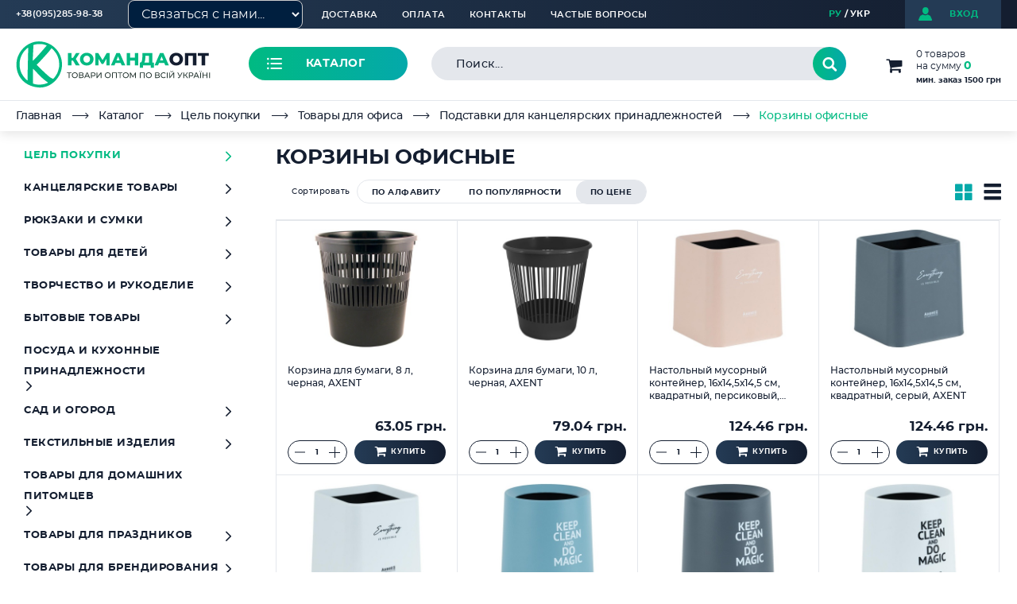

--- FILE ---
content_type: text/html; charset=UTF-8
request_url: https://optom-k.com/catalog/tsel_pokupki/tovary_dlya_ofisa/podstavki_dlya_kantselyarskikh_prinadlezhnostey_1/korziny_ofisnye/
body_size: 93310
content:
<!DOCTYPE HTML>
<html lang="ru">
<head>
	<!-- Google Tag Manager -->
		<!-- End Google Tag Manager -->
	<meta charset="UTF-8">
	<meta name="viewport" content="width=device-width">
	<meta http-equiv="cache-control" content="no-cache">
	<meta http-equiv="expires" content="0">
	<title>Корзины офисные – купить оптом в Киеве, Львове, Ивано-Франковске, Чернигове | интернет-магазин optom-k.com</title>
	<meta name="title" content="Корзины офисные – купить оптом в Киеве, Львове, Ивано-Франковске, Чернигове | интернет-магазин optom-k.com">
<meta name="keywords" content="канцтовари, купити канцтовари">
<meta name="description" content="Корзины офисные. ✔Низкие цены ✔Большой выбор ✔Оптом и в розницу. ⛟Доставка → Киев, Ровно, Ивано-Франковск, Луцк, Тернополь, Черновцы, Чернигов и по всей Украине.">
<link rel="canonical" href="https://optom-k.com/catalog/tsel_pokupki/tovary_dlya_ofisa/podstavki_dlya_kantselyarskikh_prinadlezhnostey_1/korziny_ofisnye/">
<link href="https://fonts.googleapis.com/css?family=Montserrat:300,400,500,600,700,800,900&display=swap&subset=cyrillic,cyrillic-ext" rel="stylesheet"><script type="text/javascript" data-skip-moving="true">(function(w, d, n) {var cl = "bx-core";var ht = d.documentElement;var htc = ht ? ht.className : undefined;if (htc === undefined || htc.indexOf(cl) !== -1){return;}var ua = n.userAgent;if (/(iPad;)|(iPhone;)/i.test(ua)){cl += " bx-ios";}else if (/Windows/i.test(ua)){cl += ' bx-win';}else if (/Macintosh/i.test(ua)){cl += " bx-mac";}else if (/Linux/i.test(ua) && !/Android/i.test(ua)){cl += " bx-linux";}else if (/Android/i.test(ua)){cl += " bx-android";}cl += (/(ipad|iphone|android|mobile|touch)/i.test(ua) ? " bx-touch" : " bx-no-touch");cl += w.devicePixelRatio && w.devicePixelRatio >= 2? " bx-retina": " bx-no-retina";var ieVersion = -1;if (/AppleWebKit/.test(ua)){cl += " bx-chrome";}else if (/Opera/.test(ua)){cl += " bx-opera";}else if (/Firefox/.test(ua)){cl += " bx-firefox";}ht.className = htc ? htc + " " + cl : cl;})(window, document, navigator);</script>


<link href="/bitrix/js/ui/design-tokens/dist/ui.design-tokens.min.css?167387974822029" type="text/css"  rel="stylesheet" >
<link href="/bitrix/js/ui/fonts/opensans/ui.font.opensans.min.css?16738795252320" type="text/css"  rel="stylesheet" >
<link href="/bitrix/js/main/popup/dist/main.popup.bundle.min.css?167387972825089" type="text/css"  rel="stylesheet" >
<link href="/bitrix/css/main/themes/blue/style.min.css?1649322518331" type="text/css"  rel="stylesheet" >
<link href="/bitrix/cache/css/s1/opt-k_2020/page_426d1554c4a27ae7f78b734e6b2850d9/page_426d1554c4a27ae7f78b734e6b2850d9_v1.css?176785779345525" type="text/css"  rel="stylesheet" >
<link href="/bitrix/cache/css/s1/opt-k_2020/template_060dc2874ee4e9b4d8fdd95e0fb127fc/template_060dc2874ee4e9b4d8fdd95e0fb127fc_v1.css?1767857777150100" type="text/css"  data-template-style="true" rel="stylesheet" >







<meta property="ya:interaction" content="XML_FORM" />
<meta property="ya:interaction:url" content="https://optom-k.com/catalog/tsel_pokupki/tovary_dlya_ofisa/podstavki_dlya_kantselyarskikh_prinadlezhnostey_1/korziny_ofisnye/?mode=xml" />
<link rel="alternate" href="https://optom-k.com/ua/catalog/meta_pokupki/tovari_dlya_ofisu/pidstavki_dlya_kantselyarskogo_priladdya_1/koshiki_ofisni_1/" hreflang="uk-ua" />
<link href='/bitrix/js/sng.up/style-up.css' type='text/css' rel='stylesheet' />



		<meta property="og:locale" content="ru_ru">
	<meta property="og:type" content="website">
	<meta property="og:title" content="Корзины офисные – купить оптом в Киеве, Львове, Ивано-Франковске, Чернигове | интернет-магазин optom-k.com">
	<meta property="og:description" content="Корзины офисные. ✔Низкие цены ✔Большой выбор ✔Оптом и в розницу. ⛟Доставка → Киев, Ровно, Ивано-Франковск, Луцк, Тернополь, Черновцы, Чернигов и по всей Украине.">
	<meta property="og:url" content="https://optom-k.com/catalog/tsel_pokupki/tovary_dlya_ofisa/podstavki_dlya_kantselyarskikh_prinadlezhnostey_1/korziny_ofisnye/index.php" />
	<meta property="og:site_name" content="КомандаОПТ">
	<meta property="og:image" content="https://optom-k.com/local/templates/opt-k_2020/images/logo-s1.svg" />
		</head>
<body>
	<!-- Google Tag Manager (noscript) -->
	<noscript><iframe src="https://www.googletagmanager.com/ns.html?id=GTM-WVP7MN6"
	height="0" width="0" style="display:none;visibility:hidden"></iframe></noscript>
	<!-- End Google Tag Manager (noscript) -->
	<div class="print-hidden"></div>
	<!-- Callback -->
	<div class="modal-window" id="callback">
		<div id="comp_d1dc3391921ed2826800ad1778a12e0d"><h2>Заказать звонок</h2>
<div class="main-form">
		
<form action="/catalog/tsel_pokupki/tovary_dlya_ofisa/podstavki_dlya_kantselyarskikh_prinadlezhnostey_1/korziny_ofisnye/" method="POST"><input type="hidden" name="bxajaxid" id="bxajaxid_d1dc3391921ed2826800ad1778a12e0d_8BACKi" value="d1dc3391921ed2826800ad1778a12e0d" /><input type="hidden" name="AJAX_CALL" value="Y" />		<input type="hidden" name="sessid" id="sessid" value="4a3070c0ec2cd5d4dac34572714624c1" />		<div class="text-field-wrap">
			<input type="text" class="text-field" name="user_name" value="" placeholder="Имя*">
		</div>
		<div class="text-field-wrap last">
			<input type="text" class="text-field phone-mask" name="user_phone" value="" placeholder="Тел.*">
		</div>
				<div class="check-wrap h_mb-45">
			<input type="checkbox" class="checkbox" name="mc_agree" value="Y" id="mc_agree" required >
			<label for="mc_agree" class="check-wrap__label">
				<span class="check-wrap__label-icon icon-check"></span>
				<span class="check-wrap__label-text">Я даю согласие на обработку личных данных</span>
			</label>
		</div>
		<div class="h_center">
			<input type="hidden" name="PARAMS_HASH" value="1fcfc5102c1d83fed122812fb386a0c7">
			<button class="submit btn-green2" type="submit" name="submit" value="Позвонить мне">Позвонить мне</button>
		</div>
	</form>
</div>
</div>		<a href="#" class="modal-window__close custom-close"></a>
	</div>
	
	<div class="page">
		<div class="wrapper">
			<div class="top-line">
				<div class="container">
					<div class="top-menu-mobile">
						<a href="#" class="top-menu-opener"><span></span></a>
						<div class="top-menu-drop">
								<ul class="top-nav">				<li class="top-nav__item">
				<a href="/pages/delivery/" class="top-nav__link">Доставка</a>
			</li><li class="top-nav__item">
				<a href="/pages/payment/" class="top-nav__link">Оплата</a>
			</li><li class="top-nav__item">
				<a href="/pages/contacts/" class="top-nav__link">Контакты</a>
			</li><li class="top-nav__item">
				<a href="/pages/questions/" class="top-nav__link">Частые вопросы</a>
			</li>	</ul>
								<div class="phone-select">
 <a href="tel:0952859838" class="phone-select__opener"> <span class="phone-select__opener__text">+38(095)285-98-38</span></a>
	<div class="phone-select__popup">
 <a href="tel:0732629776" class="phone-select__popup-phone">+38(073)262-97-76</a> <a href="tel:0674646285" class="phone-select__popup-phone">+38 (067)464-62-85</a>
	</div>
</div>
<select id="messengerSelect" onchange="goToMessenger()" style="padding: 8px 12px; border-radius: 8px; border: 1px solid #ccc; background-color:#001F3F; color: #f8f9fa; cursor: pointer; min-width: 220px;">
	<option value="" disabled="" selected="">Связаться с нами...</option>
	<option value="https://t.me/komandaopt_openline_bot">Telegram</option>
	<option value="viber://pa?chatURI=komandaopt">Viber</option>
	<option value="https://www.facebook.com/473225726482435">Facebook</option>
</select>
  <b><span style="color: #5e5ca7;">&nbsp;<br>
 </span></b>						</div>
					</div>
					<!--'start_frame_cache_user_login'--><a href="#login-modal" class="login-short" data-fancybox>
								<span class="login-short__icon icon-login"></span>
								<span class="login-short__text">вход</span>
							</a><!--'end_frame_cache_user_login'-->					<ul class="lang-list">
		<li><a href="javascript:void(0);" class="lang-link-s1 active" title="РУ">РУ</a></li><li><a href="/ua/" class="lang-link-ua" title="УКР">УКР</a></li>	</ul>				</div>
			</div>
						<header class="header">
				<div class="container">
					<div class="header__row catalog-popup-holder">
						<span class="logo">
							<a href="/" title="интернет-магазин optom-k.com"><img class="lazy" data-src="/local/templates/opt-k_2020/images/logo.svg" alt="интернет-магазин optom-k.com" title="интернет-магазин optom-k.com"></a>						</span>
						<div class="catalog-opener-wrap">
							<a href="/catalog/" class="catalog-opener">
								<span class="catalog-opener__icon icon-catalog"></span>
								<span class="catalog-opener__text">Каталог</span>
							</a>
						</div>
							<div id="title-search" class="search-form">
		<div class="search-form__content">
			<form action="/search/">
				<input id="title-search-input" class="search-form__text-field" type="text" name="q" value="" maxlength="50" placeholder="Поиск..." autocomplete="off" />
				<button class="search-form__submit icon-search" name="s" type="submit" value="Поиск"></button>
				<a href="#" class="search-form__clear icon-close"></a>
			</form>
			<div id="top-title-search-result"></div>
		</div>
		<div class="search-form__overlay"></div>
	</div>
																				<div id="bx_basketFKauiI" class="short-basket bx-opener"><!--'start_frame_cache_bx_basketFKauiI'--><a href="/basket/" class="short-basket__btn-open">
	<span class="short-basket__icon icon-basket"></span>
	<span class="short-basket__amount">0 товаров</span>			<span class="short-basket__sum">на сумму <b>0</b></span>
					<span class="short-basket__minimum">мин. заказ 1500 грн</span>
		</a><!--'end_frame_cache_bx_basketFKauiI'--></div>
							<div class="catalog-popup">
								<div class="catalog-popup__sidebar">
	<ul class="catalog-main-list">
					<li class="catalog-main-list__item">
				<a href="#tab0" class="catalog-main-list__link active">Цель покупки</a>
			</li>
						<li class="catalog-main-list__item">
				<a href="#tab1" class="catalog-main-list__link">Канцелярские товары</a>
			</li>
						<li class="catalog-main-list__item">
				<a href="#tab2" class="catalog-main-list__link">Рюкзаки и сумки</a>
			</li>
						<li class="catalog-main-list__item">
				<a href="#tab3" class="catalog-main-list__link">Товары для детей</a>
			</li>
						<li class="catalog-main-list__item">
				<a href="#tab4" class="catalog-main-list__link">Творчество и рукоделие</a>
			</li>
						<li class="catalog-main-list__item">
				<a href="#tab5" class="catalog-main-list__link">Бытовые товары</a>
			</li>
						<li class="catalog-main-list__item">
				<a href="#tab6" class="catalog-main-list__link">Посуда и кухонные принадлежности</a>
			</li>
						<li class="catalog-main-list__item">
				<a href="#tab7" class="catalog-main-list__link">Сад и огород</a>
			</li>
						<li class="catalog-main-list__item">
				<a href="#tab8" class="catalog-main-list__link">Текстильные изделия</a>
			</li>
						<li class="catalog-main-list__item">
				<a href="#tab9" class="catalog-main-list__link">Товары для домашних питомцев</a>
			</li>
						<li class="catalog-main-list__item">
				<a href="#tab10" class="catalog-main-list__link">Товары для праздников</a>
			</li>
						<li class="catalog-main-list__item">
				<a href="#tab11" class="catalog-main-list__link">Товары для брендирования</a>
			</li>
						<li class="catalog-main-list__item">
				<a href="#tab12" class="catalog-main-list__link">Искусственные цветы и лампадки</a>
			</li>
				</ul>
		<ul class="info-list">
		<li class="info-list__item">
				<a href="/pages/price_list/" class="info-list__link">Прайсы</a>
			</li><li class="info-list__item">
				<a href="/pages/payment/" class="info-list__link">Оплата</a>
			</li><li class="info-list__item">
				<a href="/pages/delivery/" class="info-list__link">Доставка</a>
			</li>	</ul>
		<div class="menu-contacts">
		<ul class="footer-contacts">
	<li>
		<div class="footer-contacts__icon icon-phone"></div>
		<div class="footer-contacts__text">
			<a href="tel:0674646285">(067) 464-62-85</a>;
			<br>
			<a href="tel:095 2859838">(095) 285-98-38</a>;
			<br>
			<a href="tel:0732629776">(073) 262-97-76</a>
		</div>
	</li>
	<li>
		<div class="footer-contacts__icon icon-marker"></div>
		<div class="footer-contacts__text">
			<address>г. Чернигов,<br/>ул. Громадська (Борисенка), 47А</address>
		</div>
	</li>
	<li>
		<div class="footer-contacts__icon icon-schedule"></div>
		<div class="footer-contacts__text">пн-пт: 8:00-18:00</div>
	</li>
</ul>	</div>
</div>
<div class="catalog-popup__content">
	<a href="#" class="catalog-popup__close">
		<span class="catalog-popup__close-text">закрыть</span>
		<span class="catalog-popup__close-icon"></span>
	</a>
			<div class="catalog-tab tab-active" id="tab0">
							<ul class="first-level accordion">
											<li class="first-level__item">
							<a href="/catalog/tsel_pokupki/tovary_dlya_detskogo_sada/" class="first-level__link opener d-flex d-md-none">
								<span class="first-level__icon">
																	</span>
								<span class="first-level__text">Товары для детского сада</span>
							</a>
							<a href="/catalog/tsel_pokupki/tovary_dlya_detskogo_sada/" class="first-level__link d-none d-md-flex">
								<span class="first-level__icon">
																	</span>
								<span class="first-level__text">Товары для детского сада</span>
							</a>
															<ul class="second-level slide">
									<li class="second-level__item">
											<a href="/catalog/tsel_pokupki/tovary_dlya_detskogo_sada/albomy_dlya_risovaniya/" class="second-level__link">Альбомы для рисования</a>
											<ul class="third-level">
													<li class="third-level__item">
															<a href="/catalog/tsel_pokupki/tovary_dlya_detskogo_sada/albomy_dlya_risovaniya/albomy_dlya_risovaniya_kleenye/" class="third-level__link">Альбомы для рисования клееные</a>
														</li><li class="third-level__item">
															<a href="/catalog/tsel_pokupki/tovary_dlya_detskogo_sada/albomy_dlya_risovaniya/albomy_dlya_risovaniya_na_skobe_1/" class="third-level__link">Альбомы для рисования на скобе</a>
														</li><li class="third-level__item">
															<a href="/catalog/tsel_pokupki/tovary_dlya_detskogo_sada/albomy_dlya_risovaniya/albomy_dlya_risovaniya_na_spirali/" class="third-level__link">Альбомы для рисования на спирали</a>
														</li>												</ul>										</li><li class="second-level__item">
											<a href="/catalog/tsel_pokupki/tovary_dlya_detskogo_sada/bumaga_ofisnaya_a4_1/" class="second-level__link">Бумага офисная А4</a>
																					</li><li class="second-level__item">
											<a href="/catalog/tsel_pokupki/tovary_dlya_detskogo_sada/karton_i_bumaga_detskaya_1/" class="second-level__link">Картон и бумага детская</a>
											<ul class="third-level">
													<li class="third-level__item">
															<a href="/catalog/tsel_pokupki/tovary_dlya_detskogo_sada/karton_i_bumaga_detskaya_1/bumaga_tsvetnaya_detskaya_1/" class="third-level__link">Бумага цветная детская</a>
														</li><li class="third-level__item">
															<a href="/catalog/tsel_pokupki/tovary_dlya_detskogo_sada/karton_i_bumaga_detskaya_1/karton_tsvetnoy/" class="third-level__link">Картон цветной</a>
														</li>												</ul>										</li><li class="second-level__item">
											<a href="/catalog/tsel_pokupki/tovary_dlya_detskogo_sada/kley_pva/" class="second-level__link">Клей ПВА</a>
																					</li><li class="second-level__item">
											<a href="/catalog/tsel_pokupki/tovary_dlya_detskogo_sada/kovriki_dlya_pisma_1/" class="second-level__link">Коврики для письма</a>
																					</li><li class="second-level__item">
											<a href="/catalog/tsel_pokupki/tovary_dlya_detskogo_sada/kraski_akvarelnye_1/" class="second-level__link">Краски акварельные</a>
																					</li><li class="second-level__item">
											<a href="/catalog/tsel_pokupki/tovary_dlya_detskogo_sada/kraski_palchikovye_1/" class="second-level__link">Краски пальчиковые</a>
																					</li><li class="second-level__item">
											<a href="/catalog/tsel_pokupki/tovary_dlya_detskogo_sada/nabory_flomasterov/" class="second-level__link">Наборы фломастеров</a>
																					</li><li class="second-level__item">
											<a href="/catalog/tsel_pokupki/tovary_dlya_detskogo_sada/nabory_tsvetnykh_karandashey/" class="second-level__link">Наборы цветных карандашей</a>
																					</li><li class="second-level__item">
											<a href="/catalog/tsel_pokupki/tovary_dlya_detskogo_sada/nozhnitsy_detskie/" class="second-level__link">Ножницы детские</a>
																					</li><li class="second-level__item">
											<a href="/catalog/tsel_pokupki/tovary_dlya_detskogo_sada/kraski_guash_i_belila_3/" class="second-level__link">Краски гуашь и белила</a>
																					</li><li class="second-level__item">
											<a href="/catalog/tsel_pokupki/tovary_dlya_detskogo_sada/plastilin_detskiy_1/" class="second-level__link">Пластилин детский</a>
																					</li><li class="second-level__item">
											<a href="/catalog/tsel_pokupki/tovary_dlya_detskogo_sada/razvivayushchie_knigi_i_kartochki_dlya_malyshey_1/" class="second-level__link">Развивающие книги и карточки для малышей</a>
																					</li><li class="second-level__item">
											<a href="/catalog/tsel_pokupki/tovary_dlya_detskogo_sada/ryukzaki_detskie_1/" class="second-level__link">Рюкзаки детские</a>
																					</li><li class="second-level__item">
											<a href="/catalog/tsel_pokupki/tovary_dlya_detskogo_sada/stakany_neprolivayki/" class="second-level__link">Стаканы-непроливайки</a>
																					</li><li class="second-level__item">
											<a href="/catalog/tsel_pokupki/tovary_dlya_detskogo_sada/testo_dlya_lepki_1/" class="second-level__link">Тесто для лепки</a>
																					</li><li class="second-level__item">
											<a href="/catalog/tsel_pokupki/tovary_dlya_detskogo_sada/plenka_dlya_laminatsii_1/" class="second-level__link">Пленка для ламинации</a>
																					</li>								</ul>
														</li>
												<li class="first-level__item">
							<a href="/catalog/tsel_pokupki/tovary_dlya_ofisa/" class="first-level__link opener d-flex d-md-none">
								<span class="first-level__icon">
																	</span>
								<span class="first-level__text">Товары для офиса</span>
							</a>
							<a href="/catalog/tsel_pokupki/tovary_dlya_ofisa/" class="first-level__link d-none d-md-flex">
								<span class="first-level__icon">
																	</span>
								<span class="first-level__text">Товары для офиса</span>
							</a>
															<ul class="second-level slide">
									<li class="second-level__item">
											<a href="/catalog/tsel_pokupki/tovary_dlya_ofisa/bloknoty_2/" class="second-level__link">Блокноты</a>
											<ul class="third-level">
													<li class="third-level__item">
															<a href="/catalog/tsel_pokupki/tovary_dlya_ofisa/bloknoty_2/bloknoty_v_myagkoy_oblozhke_2/" class="third-level__link">Блокноты в мягкой обложке</a>
														</li><li class="third-level__item">
															<a href="/catalog/tsel_pokupki/tovary_dlya_ofisa/bloknoty_2/bloknoty_v_tverdoy_oblozhke_1/" class="third-level__link">Блокноты в твердой обложке</a>
														</li><li class="third-level__item">
															<a href="/catalog/tsel_pokupki/tovary_dlya_ofisa/bloknoty_2/bloknoty_na_spirali_2/" class="third-level__link">Блокноты на спирали</a>
														</li><li class="third-level__item">
															<a href="/catalog/tsel_pokupki/tovary_dlya_ofisa/bloknoty_2/ezhednevniki_datirovanye_2/" class="third-level__link">Ежедневники датированые</a>
														</li><li class="third-level__item">
															<a href="/catalog/tsel_pokupki/tovary_dlya_ofisa/bloknoty_2/ezhednevniki_nedatirovanye_2/" class="third-level__link">Ежедневники недатированые</a>
														</li>												</ul>										</li><li class="second-level__item">
											<a href="/catalog/tsel_pokupki/tovary_dlya_ofisa/doski_i_bumaga_dlya_flipcharta/" class="second-level__link">Доски и бумага для флипчарта</a>
																					</li><li class="second-level__item">
											<a href="/catalog/tsel_pokupki/tovary_dlya_ofisa/kalkulyatory/" class="second-level__link">Калькуляторы</a>
																					</li><li class="second-level__item">
											<a href="/catalog/tsel_pokupki/tovary_dlya_ofisa/kantselyarskie_dyrokoly_1/" class="second-level__link">Канцелярские дыроколы</a>
																					</li><li class="second-level__item">
											<a href="/catalog/tsel_pokupki/tovary_dlya_ofisa/kantselyarskie_knigi_2/" class="second-level__link">Канцелярские книги</a>
											<ul class="third-level">
													<li class="third-level__item">
															<a href="/catalog/tsel_pokupki/tovary_dlya_ofisa/kantselyarskie_knigi_2/kantselyarskie_knigi_v_myagkom_pereplete_2/" class="third-level__link">Канцелярские книги в мягком переплете</a>
														</li><li class="third-level__item">
															<a href="/catalog/tsel_pokupki/tovary_dlya_ofisa/kantselyarskie_knigi_2/kantselyarskie_knigi_v_tverdom_pereplete_2/" class="third-level__link">Канцелярские книги в твердом переплете</a>
														</li>												</ul>										</li><li class="second-level__item">
											<a href="/catalog/tsel_pokupki/tovary_dlya_ofisa/kantselyarskie_korrektory_1/" class="second-level__link">Канцелярские корректоры</a>
											<ul class="third-level">
													<li class="third-level__item">
															<a href="/catalog/tsel_pokupki/tovary_dlya_ofisa/kantselyarskie_korrektory_1/korrektory_zhidkie_1/" class="third-level__link">Корректоры жидкие</a>
														</li><li class="third-level__item">
															<a href="/catalog/tsel_pokupki/tovary_dlya_ofisa/kantselyarskie_korrektory_1/korrektory_lentochnye/" class="third-level__link">Корректоры ленточные</a>
														</li><li class="third-level__item">
															<a href="/catalog/tsel_pokupki/tovary_dlya_ofisa/kantselyarskie_korrektory_1/korrektory_ruchki/" class="third-level__link">Корректоры-ручки</a>
														</li>												</ul>										</li><li class="second-level__item">
											<a href="/catalog/tsel_pokupki/tovary_dlya_ofisa/kantselyarskie_steplery_i_antisteplery_1/" class="second-level__link">Канцелярские степлеры и антистеплеры</a>
																					</li><li class="second-level__item">
											<a href="/catalog/tsel_pokupki/tovary_dlya_ofisa/melkie_kantselyarskie_prinadlezhnosti/" class="second-level__link">Мелкие канцелярские принадлежности</a>
											<ul class="third-level">
													<li class="third-level__item">
															<a href="/catalog/tsel_pokupki/tovary_dlya_ofisa/melkie_kantselyarskie_prinadlezhnosti/beydzhi_1/" class="third-level__link">Бейджи</a>
														</li><li class="third-level__item">
															<a href="/catalog/tsel_pokupki/tovary_dlya_ofisa/melkie_kantselyarskie_prinadlezhnosti/bindery_1/" class="third-level__link">Биндеры</a>
														</li><li class="third-level__item">
															<a href="/catalog/tsel_pokupki/tovary_dlya_ofisa/melkie_kantselyarskie_prinadlezhnosti/informatsionnye_tablichki_1/" class="third-level__link">Информационные таблички</a>
														</li><li class="third-level__item">
															<a href="/catalog/tsel_pokupki/tovary_dlya_ofisa/melkie_kantselyarskie_prinadlezhnosti/kantselyarskie_knopki_1/" class="third-level__link">Канцелярские кнопки</a>
														</li><li class="third-level__item">
															<a href="/catalog/tsel_pokupki/tovary_dlya_ofisa/melkie_kantselyarskie_prinadlezhnosti/magnity_dlya_dosok_1/" class="third-level__link">Магниты для досок</a>
														</li><li class="third-level__item">
															<a href="/catalog/tsel_pokupki/tovary_dlya_ofisa/melkie_kantselyarskie_prinadlezhnosti/podushki_dlya_smachivaniya_paltsev_1/" class="third-level__link">Подушки для смачивания пальцев</a>
														</li><li class="third-level__item">
															<a href="/catalog/tsel_pokupki/tovary_dlya_ofisa/melkie_kantselyarskie_prinadlezhnosti/rezinki_dlya_deneg_1/" class="third-level__link">Резинки для денег</a>
														</li><li class="third-level__item">
															<a href="/catalog/tsel_pokupki/tovary_dlya_ofisa/melkie_kantselyarskie_prinadlezhnosti/skoby_dlya_steplerov/" class="third-level__link">Скобы для степлеров</a>
														</li><li class="third-level__item">
															<a href="/catalog/tsel_pokupki/tovary_dlya_ofisa/melkie_kantselyarskie_prinadlezhnosti/skrepki/" class="third-level__link">Скрепки</a>
														</li><li class="third-level__item">
															<a href="/catalog/tsel_pokupki/tovary_dlya_ofisa/melkie_kantselyarskie_prinadlezhnosti/uvelichitelnoe_steklo_1/" class="third-level__link">Увеличительное стекло</a>
														</li>												</ul>										</li><li class="second-level__item">
											<a href="/catalog/tsel_pokupki/tovary_dlya_ofisa/bumaga_ofisnaya/" class="second-level__link">Бумага офисная</a>
											<ul class="third-level">
													<li class="third-level__item">
															<a href="/catalog/tsel_pokupki/tovary_dlya_ofisa/bumaga_ofisnaya/bumaga_ofisnaya_a4_2/" class="third-level__link">Бумага офисная А4</a>
														</li><li class="third-level__item">
															<a href="/catalog/tsel_pokupki/tovary_dlya_ofisa/bumaga_ofisnaya/bumaga_tsvetnaya_ofisnaya/" class="third-level__link">Бумага цветная офисная</a>
														</li><li class="third-level__item">
															<a href="/catalog/tsel_pokupki/tovary_dlya_ofisa/bumaga_ofisnaya/drugie_formaty_bumagi_1/" class="third-level__link">Другие форматы бумаги</a>
														</li>												</ul>										</li><li class="second-level__item">
											<a href="/catalog/tsel_pokupki/tovary_dlya_ofisa/karandashi_chernografitye/" class="second-level__link">Карандаши чернографитые</a>
											<ul class="third-level">
													<li class="third-level__item">
															<a href="/catalog/tsel_pokupki/tovary_dlya_ofisa/karandashi_chernografitye/karandashi_mekhanicheskie_i_grifeli_1/" class="third-level__link">Карандаши механические и грифели</a>
														</li><li class="third-level__item">
															<a href="/catalog/tsel_pokupki/tovary_dlya_ofisa/karandashi_chernografitye/karandashi_prostye_2/" class="third-level__link">Карандаши простые</a>
														</li>												</ul>										</li><li class="second-level__item">
											<a href="/catalog/tsel_pokupki/tovary_dlya_ofisa/kley_1/" class="second-level__link">Клей</a>
											<ul class="third-level">
													<li class="third-level__item">
															<a href="/catalog/tsel_pokupki/tovary_dlya_ofisa/kley_1/kley_kantselyarskiy_zhidkiy/" class="third-level__link">Клей канцелярский жидкий</a>
														</li><li class="third-level__item">
															<a href="/catalog/tsel_pokupki/tovary_dlya_ofisa/kley_1/kley_pva_3/" class="third-level__link">Клей ПВА</a>
														</li><li class="third-level__item">
															<a href="/catalog/tsel_pokupki/tovary_dlya_ofisa/kley_1/kley_karandash_1/" class="third-level__link">Клей-карандаш</a>
														</li>												</ul>										</li><li class="second-level__item">
											<a href="/catalog/tsel_pokupki/tovary_dlya_ofisa/konverty_blanki_i_kassovaya_lenta_1/" class="second-level__link">Конверты, бланки и кассовая лента</a>
																					</li><li class="second-level__item">
											<a href="/catalog/tsel_pokupki/tovary_dlya_ofisa/lastiki_2/" class="second-level__link">Ластики</a>
																					</li><li class="second-level__item">
											<a href="/catalog/tsel_pokupki/tovary_dlya_ofisa/lotki_dlya_bumagi/" class="second-level__link">Лотки для бумаги</a>
																					</li><li class="second-level__item">
											<a href="/catalog/tsel_pokupki/tovary_dlya_ofisa/markery_1/" class="second-level__link">Маркеры</a>
											<ul class="third-level">
													<li class="third-level__item">
															<a href="/catalog/tsel_pokupki/tovary_dlya_ofisa/markery_1/markery_i_gubki_dlya_magnitnykh_dosok/" class="third-level__link">Маркеры и губки для магнитных досок</a>
														</li><li class="third-level__item">
															<a href="/catalog/tsel_pokupki/tovary_dlya_ofisa/markery_1/markery_permanentnye/" class="third-level__link">Маркеры перманентные</a>
														</li><li class="third-level__item">
															<a href="/catalog/tsel_pokupki/tovary_dlya_ofisa/markery_1/markery_tekstovydeliteli/" class="third-level__link">Маркеры-текстовыделители</a>
														</li>												</ul>										</li><li class="second-level__item">
											<a href="/catalog/tsel_pokupki/tovary_dlya_ofisa/nozhi_kantselyarskie_i_lezviya_smennye_1/" class="second-level__link">Ножи канцелярские и лезвия сменные</a>
																					</li><li class="second-level__item">
											<a href="/catalog/tsel_pokupki/tovary_dlya_ofisa/nozhnitsy_ofisnye_1/" class="second-level__link">Ножницы офисные</a>
																					</li><li class="second-level__item">
											<a href="/catalog/tsel_pokupki/tovary_dlya_ofisa/papki_i_fayly_dlya_dokumentov_1/" class="second-level__link">Папки и файлы для документов</a>
											<ul class="third-level">
													<li class="third-level__item">
															<a href="/catalog/tsel_pokupki/tovary_dlya_ofisa/papki_i_fayly_dlya_dokumentov_1/papki_dlya_podpisi_1/" class="third-level__link">Папки для подписи</a>
														</li><li class="third-level__item">
															<a href="/catalog/tsel_pokupki/tovary_dlya_ofisa/papki_i_fayly_dlya_dokumentov_1/papki_kartonnye_1/" class="third-level__link">Папки картонные</a>
														</li><li class="third-level__item">
															<a href="/catalog/tsel_pokupki/tovary_dlya_ofisa/papki_i_fayly_dlya_dokumentov_1/papki_na_knopke_1/" class="third-level__link">Папки на кнопке</a>
														</li><li class="third-level__item">
															<a href="/catalog/tsel_pokupki/tovary_dlya_ofisa/papki_i_fayly_dlya_dokumentov_1/papki_na_molnii_1/" class="third-level__link">Папки на молнии</a>
														</li><li class="third-level__item">
															<a href="/catalog/tsel_pokupki/tovary_dlya_ofisa/papki_i_fayly_dlya_dokumentov_1/papki_na_rezinkakh_1/" class="third-level__link">Папки на резинках</a>
														</li><li class="third-level__item">
															<a href="/catalog/tsel_pokupki/tovary_dlya_ofisa/papki_i_fayly_dlya_dokumentov_1/papki_s_zazhimom_1/" class="third-level__link">Папки с зажимом</a>
														</li><li class="third-level__item">
															<a href="/catalog/tsel_pokupki/tovary_dlya_ofisa/papki_i_fayly_dlya_dokumentov_1/papki_s_koltsami_1/" class="third-level__link">Папки с кольцами</a>
														</li><li class="third-level__item">
															<a href="/catalog/tsel_pokupki/tovary_dlya_ofisa/papki_i_fayly_dlya_dokumentov_1/papki_s_plankoy_i_ugolki_1/" class="third-level__link">Папки с планкой и уголки</a>
														</li><li class="third-level__item">
															<a href="/catalog/tsel_pokupki/tovary_dlya_ofisa/papki_i_fayly_dlya_dokumentov_1/papki_s_faylami_1/" class="third-level__link">Папки с файлами</a>
														</li><li class="third-level__item">
															<a href="/catalog/tsel_pokupki/tovary_dlya_ofisa/papki_i_fayly_dlya_dokumentov_1/papki_korobki_i_boksy_arkhivnye_1/" class="third-level__link">Папки-коробки и боксы архивные</a>
														</li><li class="third-level__item">
															<a href="/catalog/tsel_pokupki/tovary_dlya_ofisa/papki_i_fayly_dlya_dokumentov_1/papki_planshety_1/" class="third-level__link">Папки-планшеты</a>
														</li><li class="third-level__item">
															<a href="/catalog/tsel_pokupki/tovary_dlya_ofisa/papki_i_fayly_dlya_dokumentov_1/papki_portfeli_ofisnye_1/" class="third-level__link">Папки-портфели офисные</a>
														</li><li class="third-level__item">
															<a href="/catalog/tsel_pokupki/tovary_dlya_ofisa/papki_i_fayly_dlya_dokumentov_1/papki_registratory_1/" class="third-level__link">Папки-регистраторы</a>
														</li><li class="third-level__item">
															<a href="/catalog/tsel_pokupki/tovary_dlya_ofisa/papki_i_fayly_dlya_dokumentov_1/papki_skorosshivateli_1/" class="third-level__link">Папки-скоросшиватели</a>
														</li><li class="third-level__item">
															<a href="/catalog/tsel_pokupki/tovary_dlya_ofisa/papki_i_fayly_dlya_dokumentov_1/fayly_1/" class="third-level__link">Файлы</a>
														</li>												</ul>										</li><li class="second-level__item">
											<a href="/catalog/tsel_pokupki/tovary_dlya_ofisa/podstavki_dlya_kantselyarskikh_prinadlezhnostey_1/" class="second-level__link">Подставки для канцелярских принадлежностей</a>
											<ul class="third-level">
													<li class="third-level__item">
															<a href="/catalog/tsel_pokupki/tovary_dlya_ofisa/podstavki_dlya_kantselyarskikh_prinadlezhnostey_1/korziny_ofisnye/" class="third-level__link">Корзины офисные</a>
														</li><li class="third-level__item">
															<a href="/catalog/tsel_pokupki/tovary_dlya_ofisa/podstavki_dlya_kantselyarskikh_prinadlezhnostey_1/organayzery_dlya_kantselyarii_1/" class="third-level__link">Органайзеры для канцелярии</a>
														</li><li class="third-level__item">
															<a href="/catalog/tsel_pokupki/tovary_dlya_ofisa/podstavki_dlya_kantselyarskikh_prinadlezhnostey_1/podstavki_pod_bumagu_dlya_zametok/" class="third-level__link">Подставки под бумагу для заметок</a>
														</li><li class="third-level__item">
															<a href="/catalog/tsel_pokupki/tovary_dlya_ofisa/podstavki_dlya_kantselyarskikh_prinadlezhnostey_1/stakany_dlya_karandashey_i_ruchek_1/" class="third-level__link">Стаканы для карандашей и ручек</a>
														</li>												</ul>										</li><li class="second-level__item">
											<a href="/catalog/tsel_pokupki/tovary_dlya_ofisa/ruchki_2/" class="second-level__link">Ручки</a>
											<ul class="third-level">
													<li class="third-level__item">
															<a href="/catalog/tsel_pokupki/tovary_dlya_ofisa/ruchki_2/ruchki_avtomaticheskie_1/" class="third-level__link">Ручки автоматические</a>
														</li><li class="third-level__item">
															<a href="/catalog/tsel_pokupki/tovary_dlya_ofisa/ruchki_2/ruchki_gelevye_2/" class="third-level__link">Ручки гелевые</a>
														</li><li class="third-level__item">
															<a href="/catalog/tsel_pokupki/tovary_dlya_ofisa/ruchki_2/ruchki_maslyanye_2/" class="third-level__link">Ручки масляные</a>
														</li><li class="third-level__item">
															<a href="/catalog/tsel_pokupki/tovary_dlya_ofisa/ruchki_2/ruchki_perevye_i_rollery_1/" class="third-level__link">Ручки перьевые и роллеры</a>
														</li><li class="third-level__item">
															<a href="/catalog/tsel_pokupki/tovary_dlya_ofisa/ruchki_2/ruchki_sharikovye_1/" class="third-level__link">Ручки шариковые</a>
														</li><li class="third-level__item">
															<a href="/catalog/tsel_pokupki/tovary_dlya_ofisa/ruchki_2/sterzhni_i_chernila_dlya_ruchek_1/" class="third-level__link">Стержни и чернила для ручек</a>
														</li>												</ul>										</li><li class="second-level__item">
											<a href="/catalog/tsel_pokupki/tovary_dlya_ofisa/stikery_dlya_zametok_1/" class="second-level__link">Стикеры для заметок</a>
											<ul class="third-level">
													<li class="third-level__item">
															<a href="/catalog/tsel_pokupki/tovary_dlya_ofisa/stikery_dlya_zametok_1/bumaga_dlya_zametok_1/" class="third-level__link">Бумага для заметок</a>
														</li><li class="third-level__item">
															<a href="/catalog/tsel_pokupki/tovary_dlya_ofisa/stikery_dlya_zametok_1/zakladki_indeksy_1/" class="third-level__link">Закладки-индексы</a>
														</li><li class="third-level__item">
															<a href="/catalog/tsel_pokupki/tovary_dlya_ofisa/stikery_dlya_zametok_1/stikery_kleykie/" class="third-level__link">Стикеры клейкие</a>
														</li>												</ul>										</li><li class="second-level__item">
											<a href="/catalog/tsel_pokupki/tovary_dlya_ofisa/kalendari_1/" class="second-level__link">Календари</a>
																					</li><li class="second-level__item">
											<a href="/catalog/tsel_pokupki/tovary_dlya_ofisa/tochilki_dlya_karandashey_2/" class="second-level__link">Точилки для карандашей</a>
																					</li><li class="second-level__item">
											<a href="/catalog/tsel_pokupki/tovary_dlya_ofisa/shtempelnaya_produktsiya_1/" class="second-level__link">Штемпельная продукция</a>
											<ul class="third-level">
													<li class="third-level__item">
															<a href="/catalog/tsel_pokupki/tovary_dlya_ofisa/shtempelnaya_produktsiya_1/osnastki_i_shtampy_1/" class="third-level__link">Оснастки и штампы</a>
														</li><li class="third-level__item">
															<a href="/catalog/tsel_pokupki/tovary_dlya_ofisa/shtempelnaya_produktsiya_1/shtempelnaya_kraska_1/" class="third-level__link">Штемпельная краска</a>
														</li><li class="third-level__item">
															<a href="/catalog/tsel_pokupki/tovary_dlya_ofisa/shtempelnaya_produktsiya_1/shtempelnye_podushki_1/" class="third-level__link">Штемпельные подушки</a>
														</li><li class="third-level__item">
															<a href="/catalog/tsel_pokupki/tovary_dlya_ofisa/shtempelnaya_produktsiya_1/shtempelnye_prinadlezhnosti_1/" class="third-level__link">Штемпельные принадлежности</a>
														</li>												</ul>										</li>								</ul>
														</li>
												<li class="first-level__item">
							<a href="/catalog/tsel_pokupki/tovary_dlya_mladshey_shkoly/" class="first-level__link opener d-flex d-md-none">
								<span class="first-level__icon">
																	</span>
								<span class="first-level__text">Товары для младшей школы</span>
							</a>
							<a href="/catalog/tsel_pokupki/tovary_dlya_mladshey_shkoly/" class="first-level__link d-none d-md-flex">
								<span class="first-level__icon">
																	</span>
								<span class="first-level__text">Товары для младшей школы</span>
							</a>
															<ul class="second-level slide">
									<li class="second-level__item">
											<a href="/catalog/tsel_pokupki/tovary_dlya_mladshey_shkoly/albomy_dlya_risovaniya_2/" class="second-level__link">Альбомы для рисования</a>
											<ul class="third-level">
													<li class="third-level__item">
															<a href="/catalog/tsel_pokupki/tovary_dlya_mladshey_shkoly/albomy_dlya_risovaniya_2/albomy_dlya_risovaniya_kleenye_2/" class="third-level__link">Альбомы для рисования клееные</a>
														</li><li class="third-level__item">
															<a href="/catalog/tsel_pokupki/tovary_dlya_mladshey_shkoly/albomy_dlya_risovaniya_2/albomy_dlya_risovaniya_na_skobe_2/" class="third-level__link">Альбомы для рисования на скобе</a>
														</li><li class="third-level__item">
															<a href="/catalog/tsel_pokupki/tovary_dlya_mladshey_shkoly/albomy_dlya_risovaniya_2/albomy_dlya_risovaniya_na_spirali_2/" class="third-level__link">Альбомы для рисования на спирали</a>
														</li>												</ul>										</li><li class="second-level__item">
											<a href="/catalog/tsel_pokupki/tovary_dlya_mladshey_shkoly/bloknoty_detskie/" class="second-level__link">Блокноты детские</a>
																					</li><li class="second-level__item">
											<a href="/catalog/tsel_pokupki/tovary_dlya_mladshey_shkoly/butylki_dlya_vody_detskie/" class="second-level__link">Бутылки для воды детские</a>
																					</li><li class="second-level__item">
											<a href="/catalog/tsel_pokupki/tovary_dlya_mladshey_shkoly/globusy/" class="second-level__link">Глобусы</a>
																					</li><li class="second-level__item">
											<a href="/catalog/tsel_pokupki/tovary_dlya_mladshey_shkoly/detskie_entsiklopedii_1/" class="second-level__link">Детские энциклопедии</a>
																					</li><li class="second-level__item">
											<a href="/catalog/tsel_pokupki/tovary_dlya_mladshey_shkoly/dnevniki_shkolnye/" class="second-level__link">Дневники школьные</a>
																					</li><li class="second-level__item">
											<a href="/catalog/tsel_pokupki/tovary_dlya_mladshey_shkoly/doski_dlya_lepki_1/" class="second-level__link">Доски для лепки</a>
																					</li><li class="second-level__item">
											<a href="/catalog/tsel_pokupki/tovary_dlya_mladshey_shkoly/karandashi_prostye_1/" class="second-level__link">Карандаши простые</a>
																					</li><li class="second-level__item">
											<a href="/catalog/tsel_pokupki/tovary_dlya_mladshey_shkoly/karton_i_bumaga_detskaya_2/" class="second-level__link">Картон и бумага детская</a>
											<ul class="third-level">
													<li class="third-level__item">
															<a href="/catalog/tsel_pokupki/tovary_dlya_mladshey_shkoly/karton_i_bumaga_detskaya_2/bumaga_tsvetnaya_detskaya_2/" class="third-level__link">Бумага цветная детская</a>
														</li><li class="third-level__item">
															<a href="/catalog/tsel_pokupki/tovary_dlya_mladshey_shkoly/karton_i_bumaga_detskaya_2/karton_belyy/" class="third-level__link">Картон белый</a>
														</li><li class="third-level__item">
															<a href="/catalog/tsel_pokupki/tovary_dlya_mladshey_shkoly/karton_i_bumaga_detskaya_2/karton_tsvetnoy_2/" class="third-level__link">Картон цветной</a>
														</li>												</ul>										</li><li class="second-level__item">
											<a href="/catalog/tsel_pokupki/tovary_dlya_mladshey_shkoly/kistochki_dlya_risovaniya_1/" class="second-level__link">Кисточки для рисования</a>
											<ul class="third-level">
													<li class="third-level__item">
															<a href="/catalog/tsel_pokupki/tovary_dlya_mladshey_shkoly/kistochki_dlya_risovaniya_1/nabory_kistochek/" class="third-level__link">Наборы кисточек</a>
														</li><li class="third-level__item">
															<a href="/catalog/tsel_pokupki/tovary_dlya_mladshey_shkoly/kistochki_dlya_risovaniya_1/odinarnye_kistochki_1/" class="third-level__link">Одинарные кисточки</a>
														</li>												</ul>										</li><li class="second-level__item">
											<a href="/catalog/tsel_pokupki/tovary_dlya_mladshey_shkoly/kley/" class="second-level__link">Клей</a>
											<ul class="third-level">
													<li class="third-level__item">
															<a href="/catalog/tsel_pokupki/tovary_dlya_mladshey_shkoly/kley/kley_pva_1/" class="third-level__link">Клей ПВА</a>
														</li><li class="third-level__item">
															<a href="/catalog/tsel_pokupki/tovary_dlya_mladshey_shkoly/kley/kley_karandash/" class="third-level__link">Клей-карандаш</a>
														</li>												</ul>										</li><li class="second-level__item">
											<a href="/catalog/tsel_pokupki/tovary_dlya_mladshey_shkoly/kovriki_dlya_pisma_2/" class="second-level__link">Коврики для письма</a>
																					</li><li class="second-level__item">
											<a href="/catalog/tsel_pokupki/tovary_dlya_mladshey_shkoly/kraski_akvarelnye_2/" class="second-level__link">Краски акварельные</a>
																					</li><li class="second-level__item">
											<a href="/catalog/tsel_pokupki/tovary_dlya_mladshey_shkoly/kraski_guash_i_belila_1/" class="second-level__link">Краски гуашь и белила</a>
																					</li><li class="second-level__item">
											<a href="/catalog/tsel_pokupki/tovary_dlya_mladshey_shkoly/lanch_boksy_detskie/" class="second-level__link">Ланч-боксы детские</a>
																					</li><li class="second-level__item">
											<a href="/catalog/tsel_pokupki/tovary_dlya_mladshey_shkoly/lastiki_1/" class="second-level__link">Ластики</a>
																					</li><li class="second-level__item">
											<a href="/catalog/tsel_pokupki/tovary_dlya_mladshey_shkoly/lineyki_1/" class="second-level__link">Линейки</a>
																					</li><li class="second-level__item">
											<a href="/catalog/tsel_pokupki/tovary_dlya_mladshey_shkoly/nabory_flomasterov_2/" class="second-level__link">Наборы фломастеров</a>
																					</li><li class="second-level__item">
											<a href="/catalog/tsel_pokupki/tovary_dlya_mladshey_shkoly/nabory_tsvetnykh_karandashey_2/" class="second-level__link">Наборы цветных карандашей</a>
																					</li><li class="second-level__item">
											<a href="/catalog/tsel_pokupki/tovary_dlya_mladshey_shkoly/nozhnitsy_detskie_2/" class="second-level__link">Ножницы детские</a>
																					</li><li class="second-level__item">
											<a href="/catalog/tsel_pokupki/tovary_dlya_mladshey_shkoly/oblozhki_1/" class="second-level__link">Обложки</a>
											<ul class="third-level">
													<li class="third-level__item">
															<a href="/catalog/tsel_pokupki/tovary_dlya_mladshey_shkoly/oblozhki_1/oblozhki_dlya_dnevnikov/" class="third-level__link">Обложки для дневников</a>
														</li><li class="third-level__item">
															<a href="/catalog/tsel_pokupki/tovary_dlya_mladshey_shkoly/oblozhki_1/oblozhki_dlya_knig_1/" class="third-level__link">Обложки для книг</a>
														</li><li class="third-level__item">
															<a href="/catalog/tsel_pokupki/tovary_dlya_mladshey_shkoly/oblozhki_1/oblozhki_dlya_tetradey/" class="third-level__link">Обложки для тетрадей</a>
														</li>												</ul>										</li><li class="second-level__item">
											<a href="/catalog/tsel_pokupki/tovary_dlya_mladshey_shkoly/palitry_1/" class="second-level__link">Палитры</a>
																					</li><li class="second-level__item">
											<a href="/catalog/tsel_pokupki/tovary_dlya_mladshey_shkoly/papki_dlya_shkoly_1/" class="second-level__link">Папки для школы</a>
											<ul class="third-level">
													<li class="third-level__item">
															<a href="/catalog/tsel_pokupki/tovary_dlya_mladshey_shkoly/papki_dlya_shkoly_1/shkolnye_papki_dlya_tetradey/" class="third-level__link">Школьные папки для тетрадей</a>
														</li><li class="third-level__item">
															<a href="/catalog/tsel_pokupki/tovary_dlya_mladshey_shkoly/papki_dlya_shkoly_1/shkolnye_papki_dlya_truda/" class="third-level__link">Школьные папки для труда</a>
														</li><li class="third-level__item">
															<a href="/catalog/tsel_pokupki/tovary_dlya_mladshey_shkoly/papki_dlya_shkoly_1/shkolnye_papki_portfeli/" class="third-level__link">Школьные папки-портфели</a>
														</li>												</ul>										</li><li class="second-level__item">
											<a href="/catalog/tsel_pokupki/tovary_dlya_mladshey_shkoly/plastilin_detskiy_2/" class="second-level__link">Пластилин детский</a>
																					</li><li class="second-level__item">
											<a href="/catalog/tsel_pokupki/tovary_dlya_mladshey_shkoly/podstavki_dlya_knig_1/" class="second-level__link">Подставки для книг</a>
																					</li><li class="second-level__item">
											<a href="/catalog/tsel_pokupki/tovary_dlya_mladshey_shkoly/propisi_1/" class="second-level__link">Прописи</a>
																					</li><li class="second-level__item">
											<a href="/catalog/tsel_pokupki/tovary_dlya_mladshey_shkoly/raspisaniya_urokov_1/" class="second-level__link">Расписания уроков</a>
																					</li><li class="second-level__item">
											<a href="/catalog/tsel_pokupki/tovary_dlya_mladshey_shkoly/ruchki_1/" class="second-level__link">Ручки</a>
											<ul class="third-level">
													<li class="third-level__item">
															<a href="/catalog/tsel_pokupki/tovary_dlya_mladshey_shkoly/ruchki_1/nabory_ruchek_1/" class="third-level__link">Наборы ручек</a>
														</li><li class="third-level__item">
															<a href="/catalog/tsel_pokupki/tovary_dlya_mladshey_shkoly/ruchki_1/ruchki_gelevye_1/" class="third-level__link">Ручки гелевые</a>
														</li><li class="third-level__item">
															<a href="/catalog/tsel_pokupki/tovary_dlya_mladshey_shkoly/ruchki_1/ruchki_detskie/" class="third-level__link">Ручки детские</a>
														</li><li class="third-level__item">
															<a href="/catalog/tsel_pokupki/tovary_dlya_mladshey_shkoly/ruchki_1/ruchki_maslyanye_1/" class="third-level__link">Ручки масляные</a>
														</li><li class="third-level__item">
															<a href="/catalog/tsel_pokupki/tovary_dlya_mladshey_shkoly/ruchki_1/ruchki_sharikovye/" class="third-level__link">Ручки шариковые</a>
														</li><li class="third-level__item">
															<a href="/catalog/tsel_pokupki/tovary_dlya_mladshey_shkoly/ruchki_1/sterzhni_i_chernila_dlya_ruchek/" class="third-level__link">Стержни и чернила для ручек</a>
														</li>												</ul>										</li><li class="second-level__item">
											<a href="/catalog/tsel_pokupki/tovary_dlya_mladshey_shkoly/ryukzaki_i_sumki/" class="second-level__link">Рюкзаки и сумки</a>
											<ul class="third-level">
													<li class="third-level__item">
															<a href="/catalog/tsel_pokupki/tovary_dlya_mladshey_shkoly/ryukzaki_i_sumki/ryukzaki_ot_kite_1/" class="third-level__link">Рюкзаки от Kite</a>
														</li><li class="third-level__item">
															<a href="/catalog/tsel_pokupki/tovary_dlya_mladshey_shkoly/ryukzaki_i_sumki/ryukzaki_shkolnye/" class="third-level__link">Рюкзаки школьные</a>
														</li><li class="third-level__item">
															<a href="/catalog/tsel_pokupki/tovary_dlya_mladshey_shkoly/ryukzaki_i_sumki/sumki_dlya_obuvi/" class="third-level__link">Сумки для обуви</a>
														</li><li class="third-level__item">
															<a href="/catalog/tsel_pokupki/tovary_dlya_mladshey_shkoly/ryukzaki_i_sumki/sumki_dlya_obuvi_ot_kite_1/" class="third-level__link">Сумки для обуви от Kite</a>
														</li>												</ul>										</li><li class="second-level__item">
											<a href="/catalog/tsel_pokupki/tovary_dlya_mladshey_shkoly/slovari/" class="second-level__link">Словари</a>
																					</li><li class="second-level__item">
											<a href="/catalog/tsel_pokupki/tovary_dlya_mladshey_shkoly/spravochniki_i_testy_dlya_shkolnikov_1/" class="second-level__link">Справочники и тесты для школьников</a>
																					</li><li class="second-level__item">
											<a href="/catalog/tsel_pokupki/tovary_dlya_mladshey_shkoly/stakany_neprolivayki_1/" class="second-level__link">Стаканы-непроливайки</a>
																					</li><li class="second-level__item">
											<a href="/catalog/tsel_pokupki/tovary_dlya_mladshey_shkoly/tetradi_shkolnye/" class="second-level__link">Тетради школьные</a>
											<ul class="third-level">
													<li class="third-level__item">
															<a href="/catalog/tsel_pokupki/tovary_dlya_mladshey_shkoly/tetradi_shkolnye/tetradi_notnye/" class="third-level__link">Тетради нотные</a>
														</li><li class="third-level__item">
															<a href="/catalog/tsel_pokupki/tovary_dlya_mladshey_shkoly/tetradi_shkolnye/tetradi_s_polnotsvetnoy_oblozhkoy/" class="third-level__link">Тетради с полноцветной обложкой</a>
														</li><li class="third-level__item">
															<a href="/catalog/tsel_pokupki/tovary_dlya_mladshey_shkoly/tetradi_shkolnye/tetradi_ekonom_klassa/" class="third-level__link">Тетради эконом-класса</a>
														</li>												</ul>										</li><li class="second-level__item">
											<a href="/catalog/tsel_pokupki/tovary_dlya_mladshey_shkoly/tochilki_dlya_karandashey_1/" class="second-level__link">Точилки для карандашей</a>
																					</li><li class="second-level__item">
											<a href="/catalog/tsel_pokupki/tovary_dlya_mladshey_shkoly/uchebnye_nabory_dlya_shkoly_1/" class="second-level__link">Учебные наборы для школы</a>
											<ul class="third-level">
													<li class="third-level__item">
															<a href="/catalog/tsel_pokupki/tovary_dlya_mladshey_shkoly/uchebnye_nabory_dlya_shkoly_1/veera_tsifr_i_bukv_1/" class="third-level__link">Веера цифр и букв</a>
														</li><li class="third-level__item">
															<a href="/catalog/tsel_pokupki/tovary_dlya_mladshey_shkoly/uchebnye_nabory_dlya_shkoly_1/nabory_pervoklassnika_1/" class="third-level__link">Наборы первоклассника</a>
														</li><li class="third-level__item">
															<a href="/catalog/tsel_pokupki/tovary_dlya_mladshey_shkoly/uchebnye_nabory_dlya_shkoly_1/schety_detskie_1/" class="third-level__link">Счеты детские</a>
														</li><li class="third-level__item">
															<a href="/catalog/tsel_pokupki/tovary_dlya_mladshey_shkoly/uchebnye_nabory_dlya_shkoly_1/trafarety_detskie_1/" class="third-level__link">Трафареты детские</a>
														</li>												</ul>										</li><li class="second-level__item">
											<a href="/catalog/tsel_pokupki/tovary_dlya_mladshey_shkoly/fartuki_dlya_tvorchestva_1/" class="second-level__link">Фартуки для творчества</a>
																					</li><li class="second-level__item">
											<a href="/catalog/tsel_pokupki/tovary_dlya_mladshey_shkoly/shkolnye_penaly_1/" class="second-level__link">Школьные пеналы</a>
											<ul class="third-level">
													<li class="third-level__item">
															<a href="/catalog/tsel_pokupki/tovary_dlya_mladshey_shkoly/shkolnye_penaly_1/penaly_knizhki_1/" class="third-level__link">Пеналы-книжки</a>
														</li><li class="third-level__item">
															<a href="/catalog/tsel_pokupki/tovary_dlya_mladshey_shkoly/shkolnye_penaly_1/penaly_konteynery_1/" class="third-level__link">Пеналы-контейнеры</a>
														</li><li class="third-level__item">
															<a href="/catalog/tsel_pokupki/tovary_dlya_mladshey_shkoly/shkolnye_penaly_1/penaly_kosmetichki_1/" class="third-level__link">Пеналы-косметички</a>
														</li>												</ul>										</li>								</ul>
														</li>
												<li class="first-level__item">
							<a href="/catalog/tsel_pokupki/podarki_dlya_kogo/" class="first-level__link opener d-flex d-md-none">
								<span class="first-level__icon">
																	</span>
								<span class="first-level__text">Подарки для кого</span>
							</a>
							<a href="/catalog/tsel_pokupki/podarki_dlya_kogo/" class="first-level__link d-none d-md-flex">
								<span class="first-level__icon">
																	</span>
								<span class="first-level__text">Подарки для кого</span>
							</a>
															<ul class="second-level slide">
									<li class="second-level__item">
											<a href="/catalog/tsel_pokupki/podarki_dlya_kogo/podarki_detyam/" class="second-level__link">Подарки детям</a>
																					</li><li class="second-level__item">
											<a href="/catalog/tsel_pokupki/podarki_dlya_kogo/podarki_zhenshchinam/" class="second-level__link">Подарки женщинам</a>
																					</li><li class="second-level__item">
											<a href="/catalog/tsel_pokupki/podarki_dlya_kogo/podarki_kollegam/" class="second-level__link">Подарки коллегам</a>
																					</li><li class="second-level__item">
											<a href="/catalog/tsel_pokupki/podarki_dlya_kogo/podarki_muzhchinam/" class="second-level__link">Подарки мужчинам</a>
																					</li>								</ul>
														</li>
												<li class="first-level__item">
							<a href="/catalog/tsel_pokupki/luchshie_tovary/" class="first-level__link opener d-flex d-md-none">
								<span class="first-level__icon">
																	</span>
								<span class="first-level__text">Лучшие товары</span>
							</a>
							<a href="/catalog/tsel_pokupki/luchshie_tovary/" class="first-level__link d-none d-md-flex">
								<span class="first-level__icon">
																	</span>
								<span class="first-level__text">Лучшие товары</span>
							</a>
													</li>
												<li class="first-level__item">
							<a href="/catalog/tsel_pokupki/tovary_dlya_starshey_shkoly/" class="first-level__link opener d-flex d-md-none">
								<span class="first-level__icon">
																	</span>
								<span class="first-level__text">Товары для старшей школы</span>
							</a>
							<a href="/catalog/tsel_pokupki/tovary_dlya_starshey_shkoly/" class="first-level__link d-none d-md-flex">
								<span class="first-level__icon">
																	</span>
								<span class="first-level__text">Товары для старшей школы</span>
							</a>
															<ul class="second-level slide">
									<li class="second-level__item">
											<a href="/catalog/tsel_pokupki/tovary_dlya_starshey_shkoly/albomy_dlya_risovaniya_3/" class="second-level__link">Альбомы для рисования</a>
											<ul class="third-level">
													<li class="third-level__item">
															<a href="/catalog/tsel_pokupki/tovary_dlya_starshey_shkoly/albomy_dlya_risovaniya_3/albomy_dlya_risovaniya_kleenye_3/" class="third-level__link">Альбомы для рисования клееные</a>
														</li><li class="third-level__item">
															<a href="/catalog/tsel_pokupki/tovary_dlya_starshey_shkoly/albomy_dlya_risovaniya_3/albomy_dlya_risovaniya_na_skobe_3/" class="third-level__link">Альбомы для рисования на скобе</a>
														</li><li class="third-level__item">
															<a href="/catalog/tsel_pokupki/tovary_dlya_starshey_shkoly/albomy_dlya_risovaniya_3/albomy_dlya_risovaniya_na_spirali_3/" class="third-level__link">Альбомы для рисования на спирали</a>
														</li>												</ul>										</li><li class="second-level__item">
											<a href="/catalog/tsel_pokupki/tovary_dlya_starshey_shkoly/butylki_dlya_vody_detskie_2/" class="second-level__link">Бутылки для воды детские</a>
																					</li><li class="second-level__item">
											<a href="/catalog/tsel_pokupki/tovary_dlya_starshey_shkoly/globusy_2/" class="second-level__link">Глобусы</a>
																					</li><li class="second-level__item">
											<a href="/catalog/tsel_pokupki/tovary_dlya_starshey_shkoly/gotovalni_i_tsirkuli_1/" class="second-level__link">Готовальни и циркули</a>
																					</li><li class="second-level__item">
											<a href="/catalog/tsel_pokupki/tovary_dlya_starshey_shkoly/dnevniki_shkolnye_2/" class="second-level__link">Дневники школьные</a>
																					</li><li class="second-level__item">
											<a href="/catalog/tsel_pokupki/tovary_dlya_starshey_shkoly/kantselyarskie_korrektory_2/" class="second-level__link">Канцелярские корректоры</a>
											<ul class="third-level">
													<li class="third-level__item">
															<a href="/catalog/tsel_pokupki/tovary_dlya_starshey_shkoly/kantselyarskie_korrektory_2/korrektory_zhidkie_2/" class="third-level__link">Корректоры жидкие</a>
														</li><li class="third-level__item">
															<a href="/catalog/tsel_pokupki/tovary_dlya_starshey_shkoly/kantselyarskie_korrektory_2/korrektory_lentochnye_2/" class="third-level__link">Корректоры ленточные</a>
														</li><li class="third-level__item">
															<a href="/catalog/tsel_pokupki/tovary_dlya_starshey_shkoly/kantselyarskie_korrektory_2/korrektory_ruchki_2/" class="third-level__link">Корректоры-ручки</a>
														</li>												</ul>										</li><li class="second-level__item">
											<a href="/catalog/tsel_pokupki/tovary_dlya_starshey_shkoly/karandashi_prostye_3/" class="second-level__link">Карандаши простые</a>
																					</li><li class="second-level__item">
											<a href="/catalog/tsel_pokupki/tovary_dlya_starshey_shkoly/kistochki_dlya_risovaniya_2/" class="second-level__link">Кисточки для рисования</a>
											<ul class="third-level">
													<li class="third-level__item">
															<a href="/catalog/tsel_pokupki/tovary_dlya_starshey_shkoly/kistochki_dlya_risovaniya_2/nabory_kistochek_2/" class="third-level__link">Наборы кисточек</a>
														</li><li class="third-level__item">
															<a href="/catalog/tsel_pokupki/tovary_dlya_starshey_shkoly/kistochki_dlya_risovaniya_2/odinarnye_kistochki_2/" class="third-level__link">Одинарные кисточки</a>
														</li>												</ul>										</li><li class="second-level__item">
											<a href="/catalog/tsel_pokupki/tovary_dlya_starshey_shkoly/kraski_akvarelnye_3/" class="second-level__link">Краски акварельные</a>
																					</li><li class="second-level__item">
											<a href="/catalog/tsel_pokupki/tovary_dlya_starshey_shkoly/kraski_guash_i_belila_2/" class="second-level__link">Краски гуашь и белила</a>
																					</li><li class="second-level__item">
											<a href="/catalog/tsel_pokupki/tovary_dlya_starshey_shkoly/lastiki_3/" class="second-level__link">Ластики</a>
																					</li><li class="second-level__item">
											<a href="/catalog/tsel_pokupki/tovary_dlya_starshey_shkoly/lineyki_treugolniki_i_transportiry_1/" class="second-level__link">Линейки, треугольники и транспортиры</a>
											<ul class="third-level">
													<li class="third-level__item">
															<a href="/catalog/tsel_pokupki/tovary_dlya_starshey_shkoly/lineyki_treugolniki_i_transportiry_1/lineyki_2/" class="third-level__link">Линейки</a>
														</li><li class="third-level__item">
															<a href="/catalog/tsel_pokupki/tovary_dlya_starshey_shkoly/lineyki_treugolniki_i_transportiry_1/nabory_dlya_chercheniya/" class="third-level__link">Наборы для черчения</a>
														</li><li class="third-level__item">
															<a href="/catalog/tsel_pokupki/tovary_dlya_starshey_shkoly/lineyki_treugolniki_i_transportiry_1/treugolniki_i_transportiry/" class="third-level__link">Треугольники и транспортиры</a>
														</li>												</ul>										</li><li class="second-level__item">
											<a href="/catalog/tsel_pokupki/tovary_dlya_starshey_shkoly/markery_tekstovydeliteli_2/" class="second-level__link">Маркеры-текстовыделители</a>
																					</li><li class="second-level__item">
											<a href="/catalog/tsel_pokupki/tovary_dlya_starshey_shkoly/nabory_flomasterov_3/" class="second-level__link">Наборы фломастеров</a>
																					</li><li class="second-level__item">
											<a href="/catalog/tsel_pokupki/tovary_dlya_starshey_shkoly/nabory_tsvetnykh_karandashey_3/" class="second-level__link">Наборы цветных карандашей</a>
																					</li><li class="second-level__item">
											<a href="/catalog/tsel_pokupki/tovary_dlya_starshey_shkoly/oblozhki_2/" class="second-level__link">Обложки</a>
											<ul class="third-level">
													<li class="third-level__item">
															<a href="/catalog/tsel_pokupki/tovary_dlya_starshey_shkoly/oblozhki_2/oblozhki_dlya_dnevnikov_1/" class="third-level__link">Обложки для дневников</a>
														</li><li class="third-level__item">
															<a href="/catalog/tsel_pokupki/tovary_dlya_starshey_shkoly/oblozhki_2/oblozhki_dlya_knig_2/" class="third-level__link">Обложки для книг</a>
														</li><li class="third-level__item">
															<a href="/catalog/tsel_pokupki/tovary_dlya_starshey_shkoly/oblozhki_2/oblozhki_dlya_tetradey_2/" class="third-level__link">Обложки для тетрадей</a>
														</li>												</ul>										</li><li class="second-level__item">
											<a href="/catalog/tsel_pokupki/tovary_dlya_starshey_shkoly/palitry_2/" class="second-level__link">Палитры</a>
																					</li><li class="second-level__item">
											<a href="/catalog/tsel_pokupki/tovary_dlya_starshey_shkoly/papki_dlya_chertezhey_1/" class="second-level__link">Папки для чертежей</a>
																					</li><li class="second-level__item">
											<a href="/catalog/tsel_pokupki/tovary_dlya_starshey_shkoly/penaly/" class="second-level__link">Пеналы</a>
											<ul class="third-level">
													<li class="third-level__item">
															<a href="/catalog/tsel_pokupki/tovary_dlya_starshey_shkoly/penaly/penaly_konteynery_2/" class="third-level__link">Пеналы-контейнеры</a>
														</li><li class="third-level__item">
															<a href="/catalog/tsel_pokupki/tovary_dlya_starshey_shkoly/penaly/penaly_kosmetichki_2/" class="third-level__link">Пеналы-косметички</a>
														</li>												</ul>										</li><li class="second-level__item">
											<a href="/catalog/tsel_pokupki/tovary_dlya_starshey_shkoly/ruchki_3/" class="second-level__link">Ручки</a>
											<ul class="third-level">
													<li class="third-level__item">
															<a href="/catalog/tsel_pokupki/tovary_dlya_starshey_shkoly/ruchki_3/nabory_ruchek_2/" class="third-level__link">Наборы ручек</a>
														</li><li class="third-level__item">
															<a href="/catalog/tsel_pokupki/tovary_dlya_starshey_shkoly/ruchki_3/ruchki_gelevye_3/" class="third-level__link">Ручки гелевые</a>
														</li><li class="third-level__item">
															<a href="/catalog/tsel_pokupki/tovary_dlya_starshey_shkoly/ruchki_3/ruchki_detskie_2/" class="third-level__link">Ручки детские</a>
														</li><li class="third-level__item">
															<a href="/catalog/tsel_pokupki/tovary_dlya_starshey_shkoly/ruchki_3/ruchki_maslyanye_3/" class="third-level__link">Ручки масляные</a>
														</li><li class="third-level__item">
															<a href="/catalog/tsel_pokupki/tovary_dlya_starshey_shkoly/ruchki_3/ruchki_sharikovye_3/" class="third-level__link">Ручки шариковые</a>
														</li><li class="third-level__item">
															<a href="/catalog/tsel_pokupki/tovary_dlya_starshey_shkoly/ruchki_3/sterzhni_i_chernila_dlya_ruchek_3/" class="third-level__link">Стержни и чернила для ручек</a>
														</li>												</ul>										</li><li class="second-level__item">
											<a href="/catalog/tsel_pokupki/tovary_dlya_starshey_shkoly/ryukzaki_i_sumki_2/" class="second-level__link">Рюкзаки и сумки</a>
											<ul class="third-level">
													<li class="third-level__item">
															<a href="/catalog/tsel_pokupki/tovary_dlya_starshey_shkoly/ryukzaki_i_sumki_2/ryukzaki_molodezhnye_1/" class="third-level__link">Рюкзаки молодежные</a>
														</li><li class="third-level__item">
															<a href="/catalog/tsel_pokupki/tovary_dlya_starshey_shkoly/ryukzaki_i_sumki_2/ryukzaki_ot_kite_2/" class="third-level__link">Рюкзаки от Kite</a>
														</li><li class="third-level__item">
															<a href="/catalog/tsel_pokupki/tovary_dlya_starshey_shkoly/ryukzaki_i_sumki_2/ryukzaki_shkolnye_2/" class="third-level__link">Рюкзаки школьные</a>
														</li><li class="third-level__item">
															<a href="/catalog/tsel_pokupki/tovary_dlya_starshey_shkoly/ryukzaki_i_sumki_2/sumki_dlya_obuvi_2/" class="third-level__link">Сумки для обуви</a>
														</li><li class="third-level__item">
															<a href="/catalog/tsel_pokupki/tovary_dlya_starshey_shkoly/ryukzaki_i_sumki_2/sumki_dlya_obuvi_ot_kite_2/" class="third-level__link">Сумки для обуви от Kite</a>
														</li>												</ul>										</li><li class="second-level__item">
											<a href="/catalog/tsel_pokupki/tovary_dlya_starshey_shkoly/atlasy_i_konturnye_karty_2/" class="second-level__link">Атласы и контурные карты</a>
																					</li><li class="second-level__item">
											<a href="/catalog/tsel_pokupki/tovary_dlya_starshey_shkoly/sketch_markery/" class="second-level__link">Скетч-маркеры</a>
																					</li><li class="second-level__item">
											<a href="/catalog/tsel_pokupki/tovary_dlya_starshey_shkoly/slovari_2/" class="second-level__link">Словари</a>
																					</li><li class="second-level__item">
											<a href="/catalog/tsel_pokupki/tovary_dlya_starshey_shkoly/stakany_neprolivayki_2/" class="second-level__link">Стаканы-непроливайки</a>
																					</li><li class="second-level__item">
											<a href="/catalog/tsel_pokupki/tovary_dlya_starshey_shkoly/tetradi_shkolnye_2/" class="second-level__link">Тетради школьные</a>
											<ul class="third-level">
													<li class="third-level__item">
															<a href="/catalog/tsel_pokupki/tovary_dlya_starshey_shkoly/tetradi_shkolnye_2/tetradi_s_polnotsvetnoy_oblozhkoy_2/" class="third-level__link">Тетради с полноцветной обложкой</a>
														</li><li class="third-level__item">
															<a href="/catalog/tsel_pokupki/tovary_dlya_starshey_shkoly/tetradi_shkolnye_2/tetradi_ekonom_klassa_2/" class="third-level__link">Тетради эконом-класса</a>
														</li>												</ul>										</li><li class="second-level__item">
											<a href="/catalog/tsel_pokupki/tovary_dlya_starshey_shkoly/tochilki_dlya_karandashey_3/" class="second-level__link">Точилки для карандашей</a>
											<ul class="third-level">
													<li class="third-level__item">
															<a href="/catalog/tsel_pokupki/tovary_dlya_starshey_shkoly/tochilki_dlya_karandashey_3/atlasy_i_konturnye_karty_1/" class="third-level__link">Атласы и контурные карты</a>
														</li>												</ul>										</li>								</ul>
														</li>
												<li class="first-level__item">
							<a href="/catalog/tsel_pokupki/top_prodazh/" class="first-level__link opener d-flex d-md-none">
								<span class="first-level__icon">
																	</span>
								<span class="first-level__text">ТОП Продаж</span>
							</a>
							<a href="/catalog/tsel_pokupki/top_prodazh/" class="first-level__link d-none d-md-flex">
								<span class="first-level__icon">
																	</span>
								<span class="first-level__text">ТОП Продаж</span>
							</a>
													</li>
												<li class="first-level__item">
							<a href="/catalog/tsel_pokupki/trendy/" class="first-level__link opener d-flex d-md-none">
								<span class="first-level__icon">
																	</span>
								<span class="first-level__text">Тренды</span>
							</a>
							<a href="/catalog/tsel_pokupki/trendy/" class="first-level__link d-none d-md-flex">
								<span class="first-level__icon">
																	</span>
								<span class="first-level__text">Тренды</span>
							</a>
													</li>
										</ul>
						</div>
				<div class="catalog-tab" id="tab1">
							<ul class="first-level accordion">
											<li class="first-level__item">
							<a href="/catalog/kantselyarskie_tovary/albomy_dlya_risovaniya_1/" class="first-level__link opener d-flex d-md-none">
								<span class="first-level__icon">
																	</span>
								<span class="first-level__text">Альбомы для рисования</span>
							</a>
							<a href="/catalog/kantselyarskie_tovary/albomy_dlya_risovaniya_1/" class="first-level__link d-none d-md-flex">
								<span class="first-level__icon">
																	</span>
								<span class="first-level__text">Альбомы для рисования</span>
							</a>
															<ul class="second-level slide">
									<li class="second-level__item">
											<a href="/catalog/kantselyarskie_tovary/albomy_dlya_risovaniya_1/bumaga_dlya_akvareli_i_guashi/" class="second-level__link">Бумага для акварели и гуаши</a>
																					</li><li class="second-level__item">
											<a href="/catalog/kantselyarskie_tovary/albomy_dlya_risovaniya_1/albomy_dlya_risovaniya_kleenye_1/" class="second-level__link">Альбомы для рисования клееные</a>
																					</li><li class="second-level__item">
											<a href="/catalog/kantselyarskie_tovary/albomy_dlya_risovaniya_1/albomy_dlya_risovaniya_na_skobe/" class="second-level__link">Альбомы для рисования на скобе</a>
																					</li><li class="second-level__item">
											<a href="/catalog/kantselyarskie_tovary/albomy_dlya_risovaniya_1/albomy_dlya_risovaniya_na_spirali_1/" class="second-level__link">Альбомы для рисования на спирали</a>
																					</li>								</ul>
														</li>
												<li class="first-level__item">
							<a href="/catalog/kantselyarskie_tovary/bloknoty_1/" class="first-level__link opener d-flex d-md-none">
								<span class="first-level__icon">
																	</span>
								<span class="first-level__text">Блокноты</span>
							</a>
							<a href="/catalog/kantselyarskie_tovary/bloknoty_1/" class="first-level__link d-none d-md-flex">
								<span class="first-level__icon">
																	</span>
								<span class="first-level__text">Блокноты</span>
							</a>
															<ul class="second-level slide">
									<li class="second-level__item">
											<a href="/catalog/kantselyarskie_tovary/bloknoty_1/bloknoty_v_myagkoy_oblozhke_1/" class="second-level__link">Блокноты в мягкой обложке</a>
																					</li><li class="second-level__item">
											<a href="/catalog/kantselyarskie_tovary/bloknoty_1/bloknoty_detskie_1/" class="second-level__link">Блокноты детские</a>
																					</li><li class="second-level__item">
											<a href="/catalog/kantselyarskie_tovary/bloknoty_1/bloknoty_na_spirali_1/" class="second-level__link">Блокноты на спирали</a>
																					</li><li class="second-level__item">
											<a href="/catalog/kantselyarskie_tovary/bloknoty_1/bloknoty_v_tverdoy_oblozhke/" class="second-level__link">Блокноты в твердой обложке</a>
																					</li><li class="second-level__item">
											<a href="/catalog/kantselyarskie_tovary/bloknoty_1/ezhednevniki_datirovanye_1/" class="second-level__link">Ежедневники датированые</a>
																					</li><li class="second-level__item">
											<a href="/catalog/kantselyarskie_tovary/bloknoty_1/ezhednevniki_nedatirovanye_1/" class="second-level__link">Ежедневники недатированые</a>
																					</li><li class="second-level__item">
											<a href="/catalog/kantselyarskie_tovary/bloknoty_1/lichnye_dnevniki_i_ankety_druzey/" class="second-level__link">Личные дневники и анкеты друзей</a>
																					</li><li class="second-level__item">
											<a href="/catalog/kantselyarskie_tovary/bloknoty_1/sketchbuki_1/" class="second-level__link">Скетчбуки</a>
																					</li>								</ul>
														</li>
												<li class="first-level__item">
							<a href="/catalog/kantselyarskie_tovary/kite_classic/" class="first-level__link opener d-flex d-md-none">
								<span class="first-level__icon">
																	</span>
								<span class="first-level__text">Kite Classic</span>
							</a>
							<a href="/catalog/kantselyarskie_tovary/kite_classic/" class="first-level__link d-none d-md-flex">
								<span class="first-level__icon">
																	</span>
								<span class="first-level__text">Kite Classic</span>
							</a>
													</li>
												<li class="first-level__item">
							<a href="/catalog/kantselyarskie_tovary/bumaga_ofisnaya_1/" class="first-level__link opener d-flex d-md-none">
								<span class="first-level__icon">
																	</span>
								<span class="first-level__text">Бумага офисная</span>
							</a>
							<a href="/catalog/kantselyarskie_tovary/bumaga_ofisnaya_1/" class="first-level__link d-none d-md-flex">
								<span class="first-level__icon">
																	</span>
								<span class="first-level__text">Бумага офисная</span>
							</a>
															<ul class="second-level slide">
									<li class="second-level__item">
											<a href="/catalog/kantselyarskie_tovary/bumaga_ofisnaya_1/bumaga_ofisnaya_a4/" class="second-level__link">Бумага офисная А4</a>
																					</li><li class="second-level__item">
											<a href="/catalog/kantselyarskie_tovary/bumaga_ofisnaya_1/bumaga_tsvetnaya_ofisnaya_1/" class="second-level__link">Бумага цветная офисная</a>
																					</li><li class="second-level__item">
											<a href="/catalog/kantselyarskie_tovary/bumaga_ofisnaya_1/drugie_formaty_bumagi/" class="second-level__link">Другие форматы бумаги</a>
																					</li>								</ul>
														</li>
												<li class="first-level__item">
							<a href="/catalog/kantselyarskie_tovary/gramoty_i_diplomy_1/" class="first-level__link opener d-flex d-md-none">
								<span class="first-level__icon">
																	</span>
								<span class="first-level__text">Грамоты и дипломы</span>
							</a>
							<a href="/catalog/kantselyarskie_tovary/gramoty_i_diplomy_1/" class="first-level__link d-none d-md-flex">
								<span class="first-level__icon">
																	</span>
								<span class="first-level__text">Грамоты и дипломы</span>
							</a>
													</li>
												<li class="first-level__item">
							<a href="/catalog/kantselyarskie_tovary/atlasy_konturnye_karty_dnevniki_raspisaniya_i_slovari/" class="first-level__link opener d-flex d-md-none">
								<span class="first-level__icon">
																	</span>
								<span class="first-level__text">Атласы, контурные карты, дневники, расписания и словари</span>
							</a>
							<a href="/catalog/kantselyarskie_tovary/atlasy_konturnye_karty_dnevniki_raspisaniya_i_slovari/" class="first-level__link d-none d-md-flex">
								<span class="first-level__icon">
																	</span>
								<span class="first-level__text">Атласы, контурные карты, дневники, расписания и словари</span>
							</a>
															<ul class="second-level slide">
									<li class="second-level__item">
											<a href="/catalog/kantselyarskie_tovary/atlasy_konturnye_karty_dnevniki_raspisaniya_i_slovari/atlasy_i_konturnye_karty/" class="second-level__link">Атласы и контурные карты</a>
											<ul class="third-level">
													<li class="third-level__item">
															<a href="/catalog/kantselyarskie_tovary/atlasy_konturnye_karty_dnevniki_raspisaniya_i_slovari/atlasy_i_konturnye_karty/ipt_1/" class="third-level__link">ИПТ</a>
														</li><li class="third-level__item">
															<a href="/catalog/kantselyarskie_tovary/atlasy_konturnye_karty_dnevniki_raspisaniya_i_slovari/atlasy_i_konturnye_karty/kartografiya_1/" class="third-level__link">Картография</a>
														</li>												</ul>										</li><li class="second-level__item">
											<a href="/catalog/kantselyarskie_tovary/atlasy_konturnye_karty_dnevniki_raspisaniya_i_slovari/dnevniki_shkolnye_1/" class="second-level__link">Дневники школьные</a>
																					</li><li class="second-level__item">
											<a href="/catalog/kantselyarskie_tovary/atlasy_konturnye_karty_dnevniki_raspisaniya_i_slovari/planery/" class="second-level__link">Планеры</a>
																					</li><li class="second-level__item">
											<a href="/catalog/kantselyarskie_tovary/atlasy_konturnye_karty_dnevniki_raspisaniya_i_slovari/slovari_1/" class="second-level__link">Словари</a>
																					</li>								</ul>
														</li>
												<li class="first-level__item">
							<a href="/catalog/kantselyarskie_tovary/gamma_ua_1/" class="first-level__link opener d-flex d-md-none">
								<span class="first-level__icon">
																	</span>
								<span class="first-level__text">ГАММА’UA</span>
							</a>
							<a href="/catalog/kantselyarskie_tovary/gamma_ua_1/" class="first-level__link d-none d-md-flex">
								<span class="first-level__icon">
																	</span>
								<span class="first-level__text">ГАММА’UA</span>
							</a>
													</li>
												<li class="first-level__item">
							<a href="/catalog/kantselyarskie_tovary/kalendari/" class="first-level__link opener d-flex d-md-none">
								<span class="first-level__icon">
																	</span>
								<span class="first-level__text">Календари</span>
							</a>
							<a href="/catalog/kantselyarskie_tovary/kalendari/" class="first-level__link d-none d-md-flex">
								<span class="first-level__icon">
																	</span>
								<span class="first-level__text">Календари</span>
							</a>
													</li>
												<li class="first-level__item">
							<a href="/catalog/kantselyarskie_tovary/kantselyarskie_knigi_1/" class="first-level__link opener d-flex d-md-none">
								<span class="first-level__icon">
																	</span>
								<span class="first-level__text">Канцелярские книги</span>
							</a>
							<a href="/catalog/kantselyarskie_tovary/kantselyarskie_knigi_1/" class="first-level__link d-none d-md-flex">
								<span class="first-level__icon">
																	</span>
								<span class="first-level__text">Канцелярские книги</span>
							</a>
															<ul class="second-level slide">
									<li class="second-level__item">
											<a href="/catalog/kantselyarskie_tovary/kantselyarskie_knigi_1/kantselyarskie_knigi_v_myagkom_pereplete_1/" class="second-level__link">Канцелярские книги в мягком переплете</a>
																					</li><li class="second-level__item">
											<a href="/catalog/kantselyarskie_tovary/kantselyarskie_knigi_1/kantselyarskie_knigi_v_tverdom_pereplete_1/" class="second-level__link">Канцелярские книги в твердом переплете</a>
																					</li>								</ul>
														</li>
												<li class="first-level__item">
							<a href="/catalog/kantselyarskie_tovary/karandashi_chernografitnye_1/" class="first-level__link opener d-flex d-md-none">
								<span class="first-level__icon">
																	</span>
								<span class="first-level__text">Карандаши чернографитные</span>
							</a>
							<a href="/catalog/kantselyarskie_tovary/karandashi_chernografitnye_1/" class="first-level__link d-none d-md-flex">
								<span class="first-level__icon">
																	</span>
								<span class="first-level__text">Карандаши чернографитные</span>
							</a>
															<ul class="second-level slide">
									<li class="second-level__item">
											<a href="/catalog/kantselyarskie_tovary/karandashi_chernografitnye_1/karandashi_mekhanicheskie_i_grifeli/" class="second-level__link">Карандаши механические и грифели</a>
																					</li><li class="second-level__item">
											<a href="/catalog/kantselyarskie_tovary/karandashi_chernografitnye_1/karandashi_prostye/" class="second-level__link">Карандаши простые</a>
																					</li>								</ul>
														</li>
												<li class="first-level__item">
							<a href="/catalog/kantselyarskie_tovary/karton_i_bumaga_detskaya/" class="first-level__link opener d-flex d-md-none">
								<span class="first-level__icon">
																	</span>
								<span class="first-level__text">Картон и бумага детская</span>
							</a>
							<a href="/catalog/kantselyarskie_tovary/karton_i_bumaga_detskaya/" class="first-level__link d-none d-md-flex">
								<span class="first-level__icon">
																	</span>
								<span class="first-level__text">Картон и бумага детская</span>
							</a>
															<ul class="second-level slide">
									<li class="second-level__item">
											<a href="/catalog/kantselyarskie_tovary/karton_i_bumaga_detskaya/bumaga_tsvetnaya_detskaya/" class="second-level__link">Бумага цветная детская</a>
																					</li><li class="second-level__item">
											<a href="/catalog/kantselyarskie_tovary/karton_i_bumaga_detskaya/karton_belyy_1/" class="second-level__link">Картон белый</a>
																					</li><li class="second-level__item">
											<a href="/catalog/kantselyarskie_tovary/karton_i_bumaga_detskaya/karton_tsvetnoy_1/" class="second-level__link">Картон цветной</a>
																					</li>								</ul>
														</li>
												<li class="first-level__item">
							<a href="/catalog/kantselyarskie_tovary/kantselyarskaya_kleykaya_lenta_1/" class="first-level__link opener d-flex d-md-none">
								<span class="first-level__icon">
																	</span>
								<span class="first-level__text">Канцелярская клейкая лента</span>
							</a>
							<a href="/catalog/kantselyarskie_tovary/kantselyarskaya_kleykaya_lenta_1/" class="first-level__link d-none d-md-flex">
								<span class="first-level__icon">
																	</span>
								<span class="first-level__text">Канцелярская клейкая лента</span>
							</a>
													</li>
												<li class="first-level__item">
							<a href="/catalog/kantselyarskie_tovary/konverty_blanki_i_kassovaya_lenta/" class="first-level__link opener d-flex d-md-none">
								<span class="first-level__icon">
																	</span>
								<span class="first-level__text">Конверты, бланки и кассовая лента</span>
							</a>
							<a href="/catalog/kantselyarskie_tovary/konverty_blanki_i_kassovaya_lenta/" class="first-level__link d-none d-md-flex">
								<span class="first-level__icon">
																	</span>
								<span class="first-level__text">Конверты, бланки и кассовая лента</span>
							</a>
													</li>
												<li class="first-level__item">
							<a href="/catalog/kantselyarskie_tovary/lastiki/" class="first-level__link opener d-flex d-md-none">
								<span class="first-level__icon">
																	</span>
								<span class="first-level__text">Ластики</span>
							</a>
							<a href="/catalog/kantselyarskie_tovary/lastiki/" class="first-level__link d-none d-md-flex">
								<span class="first-level__icon">
																	</span>
								<span class="first-level__text">Ластики</span>
							</a>
													</li>
												<li class="first-level__item">
							<a href="/catalog/kantselyarskie_tovary/lineyki_treugolniki_i_transportiry/" class="first-level__link opener d-flex d-md-none">
								<span class="first-level__icon">
																	</span>
								<span class="first-level__text">Линейки, треугольники и транспортиры</span>
							</a>
							<a href="/catalog/kantselyarskie_tovary/lineyki_treugolniki_i_transportiry/" class="first-level__link d-none d-md-flex">
								<span class="first-level__icon">
																	</span>
								<span class="first-level__text">Линейки, треугольники и транспортиры</span>
							</a>
															<ul class="second-level slide">
									<li class="second-level__item">
											<a href="/catalog/kantselyarskie_tovary/lineyki_treugolniki_i_transportiry/lineyki/" class="second-level__link">Линейки</a>
																					</li><li class="second-level__item">
											<a href="/catalog/kantselyarskie_tovary/lineyki_treugolniki_i_transportiry/nabory_dlya_chercheniya_1/" class="second-level__link">Наборы для черчения</a>
																					</li><li class="second-level__item">
											<a href="/catalog/kantselyarskie_tovary/lineyki_treugolniki_i_transportiry/treugolniki_i_transpotiry/" class="second-level__link">Треугольники и транспотиры</a>
																					</li>								</ul>
														</li>
												<li class="first-level__item">
							<a href="/catalog/kantselyarskie_tovary/lotki_dlya_bumagi_1/" class="first-level__link opener d-flex d-md-none">
								<span class="first-level__icon">
																	</span>
								<span class="first-level__text">Лотки для бумаги</span>
							</a>
							<a href="/catalog/kantselyarskie_tovary/lotki_dlya_bumagi_1/" class="first-level__link d-none d-md-flex">
								<span class="first-level__icon">
																	</span>
								<span class="first-level__text">Лотки для бумаги</span>
							</a>
													</li>
												<li class="first-level__item">
							<a href="/catalog/kantselyarskie_tovary/markery/" class="first-level__link opener d-flex d-md-none">
								<span class="first-level__icon">
																	</span>
								<span class="first-level__text">Маркеры</span>
							</a>
							<a href="/catalog/kantselyarskie_tovary/markery/" class="first-level__link d-none d-md-flex">
								<span class="first-level__icon">
																	</span>
								<span class="first-level__text">Маркеры</span>
							</a>
															<ul class="second-level slide">
									<li class="second-level__item">
											<a href="/catalog/kantselyarskie_tovary/markery/markery_i_gubki_dlya_magitnykh_dosok/" class="second-level__link">Маркеры и губки для магитных досок</a>
																					</li><li class="second-level__item">
											<a href="/catalog/kantselyarskie_tovary/markery/markery_permanentnye_1/" class="second-level__link">Маркеры перманентные</a>
																					</li><li class="second-level__item">
											<a href="/catalog/kantselyarskie_tovary/markery/markery_tekstovydeliteli_1/" class="second-level__link">Маркеры-текстовыделители</a>
																					</li>								</ul>
														</li>
												<li class="first-level__item">
							<a href="/catalog/kantselyarskie_tovary/doski_dlya_lepki/" class="first-level__link opener d-flex d-md-none">
								<span class="first-level__icon">
																	</span>
								<span class="first-level__text">Доски для лепки</span>
							</a>
							<a href="/catalog/kantselyarskie_tovary/doski_dlya_lepki/" class="first-level__link d-none d-md-flex">
								<span class="first-level__icon">
																	</span>
								<span class="first-level__text">Доски для лепки</span>
							</a>
													</li>
												<li class="first-level__item">
							<a href="/catalog/kantselyarskie_tovary/doski_i_bumaga_dlya_flipcharta_1/" class="first-level__link opener d-flex d-md-none">
								<span class="first-level__icon">
																	</span>
								<span class="first-level__text">Доски и бумага для флипчарта</span>
							</a>
							<a href="/catalog/kantselyarskie_tovary/doski_i_bumaga_dlya_flipcharta_1/" class="first-level__link d-none d-md-flex">
								<span class="first-level__icon">
																	</span>
								<span class="first-level__text">Доски и бумага для флипчарта</span>
							</a>
													</li>
												<li class="first-level__item">
							<a href="/catalog/kantselyarskie_tovary/kantselyarskie_dyrokoly/" class="first-level__link opener d-flex d-md-none">
								<span class="first-level__icon">
																	</span>
								<span class="first-level__text">Канцелярские дыроколы</span>
							</a>
							<a href="/catalog/kantselyarskie_tovary/kantselyarskie_dyrokoly/" class="first-level__link d-none d-md-flex">
								<span class="first-level__icon">
																	</span>
								<span class="first-level__text">Канцелярские дыроколы</span>
							</a>
													</li>
												<li class="first-level__item">
							<a href="/catalog/kantselyarskie_tovary/kantselyarskie_steplery_i_antisteplery/" class="first-level__link opener d-flex d-md-none">
								<span class="first-level__icon">
																	</span>
								<span class="first-level__text">Канцелярские степлеры и антистеплеры</span>
							</a>
							<a href="/catalog/kantselyarskie_tovary/kantselyarskie_steplery_i_antisteplery/" class="first-level__link d-none d-md-flex">
								<span class="first-level__icon">
																	</span>
								<span class="first-level__text">Канцелярские степлеры и антистеплеры</span>
							</a>
													</li>
												<li class="first-level__item">
							<a href="/catalog/kantselyarskie_tovary/materialy_dlya_broshyurovki/" class="first-level__link opener d-flex d-md-none">
								<span class="first-level__icon">
																	</span>
								<span class="first-level__text">Материалы для брошюровки</span>
							</a>
							<a href="/catalog/kantselyarskie_tovary/materialy_dlya_broshyurovki/" class="first-level__link d-none d-md-flex">
								<span class="first-level__icon">
																	</span>
								<span class="first-level__text">Материалы для брошюровки</span>
							</a>
															<ul class="second-level slide">
									<li class="second-level__item">
											<a href="/catalog/kantselyarskie_tovary/materialy_dlya_broshyurovki/oblozhki_dlya_broshyurovki/" class="second-level__link">Обложки для брошюровки</a>
																					</li><li class="second-level__item">
											<a href="/catalog/kantselyarskie_tovary/materialy_dlya_broshyurovki/plenka_dlya_laminatsii/" class="second-level__link">Пленка для ламинации</a>
																					</li><li class="second-level__item">
											<a href="/catalog/kantselyarskie_tovary/materialy_dlya_broshyurovki/samokleynye_etiketki/" class="second-level__link">Самоклейные этикетки</a>
																					</li><li class="second-level__item">
											<a href="/catalog/kantselyarskie_tovary/materialy_dlya_broshyurovki/sshivateli_pruzhiny_i_razdeliteli/" class="second-level__link">Сшиватели, пружины и разделители</a>
																					</li>								</ul>
														</li>
												<li class="first-level__item">
							<a href="/catalog/kantselyarskie_tovary/nozhi_kantselyarskie_i_lezviya_smennye/" class="first-level__link opener d-flex d-md-none">
								<span class="first-level__icon">
																	</span>
								<span class="first-level__text">Ножи канцелярские и лезвия сменные</span>
							</a>
							<a href="/catalog/kantselyarskie_tovary/nozhi_kantselyarskie_i_lezviya_smennye/" class="first-level__link d-none d-md-flex">
								<span class="first-level__icon">
																	</span>
								<span class="first-level__text">Ножи канцелярские и лезвия сменные</span>
							</a>
													</li>
												<li class="first-level__item">
							<a href="/catalog/kantselyarskie_tovary/papki_i_fayly_dlya_dokumentov/" class="first-level__link opener d-flex d-md-none">
								<span class="first-level__icon">
																	</span>
								<span class="first-level__text">Папки и файлы для документов</span>
							</a>
							<a href="/catalog/kantselyarskie_tovary/papki_i_fayly_dlya_dokumentov/" class="first-level__link d-none d-md-flex">
								<span class="first-level__icon">
																	</span>
								<span class="first-level__text">Папки и файлы для документов</span>
							</a>
															<ul class="second-level slide">
									<li class="second-level__item">
											<a href="/catalog/kantselyarskie_tovary/papki_i_fayly_dlya_dokumentov/papki_korobki_i_boksy_arkhivnye/" class="second-level__link">Папки-коробки и боксы архивные</a>
																					</li><li class="second-level__item">
											<a href="/catalog/kantselyarskie_tovary/papki_i_fayly_dlya_dokumentov/papki_dlya_podpisi/" class="second-level__link">Папки для подписи</a>
																					</li><li class="second-level__item">
											<a href="/catalog/kantselyarskie_tovary/papki_i_fayly_dlya_dokumentov/papki_kartonnye/" class="second-level__link">Папки картонные</a>
																					</li><li class="second-level__item">
											<a href="/catalog/kantselyarskie_tovary/papki_i_fayly_dlya_dokumentov/papki_na_molnii/" class="second-level__link">Папки на молнии</a>
																					</li><li class="second-level__item">
											<a href="/catalog/kantselyarskie_tovary/papki_i_fayly_dlya_dokumentov/papki_na_rezinkakh/" class="second-level__link">Папки на резинках</a>
																					</li><li class="second-level__item">
											<a href="/catalog/kantselyarskie_tovary/papki_i_fayly_dlya_dokumentov/papki_s_zazhimom/" class="second-level__link">Папки с зажимом</a>
																					</li><li class="second-level__item">
											<a href="/catalog/kantselyarskie_tovary/papki_i_fayly_dlya_dokumentov/papki_s_koltsami/" class="second-level__link">Папки с кольцами</a>
																					</li><li class="second-level__item">
											<a href="/catalog/kantselyarskie_tovary/papki_i_fayly_dlya_dokumentov/papki_s_faylami/" class="second-level__link">Папки с файлами</a>
																					</li><li class="second-level__item">
											<a href="/catalog/kantselyarskie_tovary/papki_i_fayly_dlya_dokumentov/papki_na_knopke/" class="second-level__link">Папки на кнопке</a>
																					</li><li class="second-level__item">
											<a href="/catalog/kantselyarskie_tovary/papki_i_fayly_dlya_dokumentov/papki_planshety/" class="second-level__link">Папки-планшеты</a>
																					</li><li class="second-level__item">
											<a href="/catalog/kantselyarskie_tovary/papki_i_fayly_dlya_dokumentov/papki_portfeli_ofisnye/" class="second-level__link">Папки-портфели офисные</a>
																					</li><li class="second-level__item">
											<a href="/catalog/kantselyarskie_tovary/papki_i_fayly_dlya_dokumentov/papki_registratory/" class="second-level__link">Папки-регистраторы</a>
																					</li><li class="second-level__item">
											<a href="/catalog/kantselyarskie_tovary/papki_i_fayly_dlya_dokumentov/papki_skorosshivateli/" class="second-level__link">Папки-скоросшиватели</a>
																					</li><li class="second-level__item">
											<a href="/catalog/kantselyarskie_tovary/papki_i_fayly_dlya_dokumentov/papki_s_plankoy_i_ugolki/" class="second-level__link">Папки с планкой и уголки</a>
																					</li><li class="second-level__item">
											<a href="/catalog/kantselyarskie_tovary/papki_i_fayly_dlya_dokumentov/fayly/" class="second-level__link">Файлы</a>
																					</li>								</ul>
														</li>
												<li class="first-level__item">
							<a href="/catalog/kantselyarskie_tovary/ruchki/" class="first-level__link opener d-flex d-md-none">
								<span class="first-level__icon">
																	</span>
								<span class="first-level__text">Ручки</span>
							</a>
							<a href="/catalog/kantselyarskie_tovary/ruchki/" class="first-level__link d-none d-md-flex">
								<span class="first-level__icon">
																	</span>
								<span class="first-level__text">Ручки</span>
							</a>
															<ul class="second-level slide">
									<li class="second-level__item">
											<a href="/catalog/kantselyarskie_tovary/ruchki/ruchki_pishi_stiray/" class="second-level__link">Ручки &quot;пиши-стирай&quot;</a>
																					</li><li class="second-level__item">
											<a href="/catalog/kantselyarskie_tovary/ruchki/nabory_ruchek/" class="second-level__link">Наборы ручек</a>
																					</li><li class="second-level__item">
											<a href="/catalog/kantselyarskie_tovary/ruchki/ruchki_avtomaticheskie/" class="second-level__link">Ручки автоматические</a>
																					</li><li class="second-level__item">
											<a href="/catalog/kantselyarskie_tovary/ruchki/ruchki_gelevye/" class="second-level__link">Ручки гелевые</a>
																					</li><li class="second-level__item">
											<a href="/catalog/kantselyarskie_tovary/ruchki/ruchki_detskie_1/" class="second-level__link">Ручки детские</a>
																					</li><li class="second-level__item">
											<a href="/catalog/kantselyarskie_tovary/ruchki/ruchki_maslyanye/" class="second-level__link">Ручки масляные</a>
																					</li><li class="second-level__item">
											<a href="/catalog/kantselyarskie_tovary/ruchki/ruchki_perevye_i_rollery/" class="second-level__link">Ручки перьевые и роллеры</a>
																					</li><li class="second-level__item">
											<a href="/catalog/kantselyarskie_tovary/ruchki/ruchki_podarochnye_2/" class="second-level__link">Ручки подарочные</a>
																					</li><li class="second-level__item">
											<a href="/catalog/kantselyarskie_tovary/ruchki/ruchki_sharikovye_2/" class="second-level__link">Ручки шариковые</a>
																					</li><li class="second-level__item">
											<a href="/catalog/kantselyarskie_tovary/ruchki/sterzhni_i_chernila_dlya_ruchek_2/" class="second-level__link">Стержни и чернила для ручек</a>
																					</li>								</ul>
														</li>
												<li class="first-level__item">
							<a href="/catalog/kantselyarskie_tovary/stikery_dlya_zametok/" class="first-level__link opener d-flex d-md-none">
								<span class="first-level__icon">
																	</span>
								<span class="first-level__text">Стикеры для заметок</span>
							</a>
							<a href="/catalog/kantselyarskie_tovary/stikery_dlya_zametok/" class="first-level__link d-none d-md-flex">
								<span class="first-level__icon">
																	</span>
								<span class="first-level__text">Стикеры для заметок</span>
							</a>
															<ul class="second-level slide">
									<li class="second-level__item">
											<a href="/catalog/kantselyarskie_tovary/stikery_dlya_zametok/bumaga_dlya_zametok/" class="second-level__link">Бумага для заметок</a>
																					</li><li class="second-level__item">
											<a href="/catalog/kantselyarskie_tovary/stikery_dlya_zametok/zakladki_indeksy/" class="second-level__link">Закладки-индексы</a>
																					</li><li class="second-level__item">
											<a href="/catalog/kantselyarskie_tovary/stikery_dlya_zametok/stikery_kleykie_1/" class="second-level__link">Стикеры клейкие</a>
																					</li>								</ul>
														</li>
												<li class="first-level__item">
							<a href="/catalog/kantselyarskie_tovary/tetradi_shkolnye_1/" class="first-level__link opener d-flex d-md-none">
								<span class="first-level__icon">
																	</span>
								<span class="first-level__text">Тетради школьные</span>
							</a>
							<a href="/catalog/kantselyarskie_tovary/tetradi_shkolnye_1/" class="first-level__link d-none d-md-flex">
								<span class="first-level__icon">
																	</span>
								<span class="first-level__text">Тетради школьные</span>
							</a>
															<ul class="second-level slide">
									<li class="second-level__item">
											<a href="/catalog/kantselyarskie_tovary/tetradi_shkolnye_1/tetradi_notnye_1/" class="second-level__link">Тетради нотные</a>
																					</li><li class="second-level__item">
											<a href="/catalog/kantselyarskie_tovary/tetradi_shkolnye_1/tetradi_s_polnotsvetnoy_oblozhkoy_1/" class="second-level__link">Тетради с полноцветной обложкой</a>
											<ul class="third-level">
													<li class="third-level__item">
															<a href="/catalog/kantselyarskie_tovary/tetradi_shkolnye_1/tetradi_s_polnotsvetnoy_oblozhkoy_1/tetradi_1_veresnya/" class="third-level__link">Тетради 1 Вересня</a>
														</li><li class="third-level__item">
															<a href="/catalog/kantselyarskie_tovary/tetradi_shkolnye_1/tetradi_s_polnotsvetnoy_oblozhkoy_1/tetradi_kite/" class="third-level__link">Тетради KITE</a>
														</li><li class="third-level__item">
															<a href="/catalog/kantselyarskie_tovary/tetradi_shkolnye_1/tetradi_s_polnotsvetnoy_oblozhkoy_1/tetradi_tetrada/" class="third-level__link">Тетради Тетрада</a>
														</li><li class="third-level__item">
															<a href="/catalog/kantselyarskie_tovary/tetradi_shkolnye_1/tetradi_s_polnotsvetnoy_oblozhkoy_1/tetradi_brisk/" class="third-level__link">Тетради Бриск</a>
														</li>												</ul>										</li><li class="second-level__item">
											<a href="/catalog/kantselyarskie_tovary/tetradi_shkolnye_1/tetradi_ekonom_klassa_1/" class="second-level__link">Тетради эконом-класса</a>
																					</li>								</ul>
														</li>
												<li class="first-level__item">
							<a href="/catalog/kantselyarskie_tovary/tochilki_dlya_karandashey/" class="first-level__link opener d-flex d-md-none">
								<span class="first-level__icon">
																	</span>
								<span class="first-level__text">Точилки для карандашей</span>
							</a>
							<a href="/catalog/kantselyarskie_tovary/tochilki_dlya_karandashey/" class="first-level__link d-none d-md-flex">
								<span class="first-level__icon">
																	</span>
								<span class="first-level__text">Точилки для карандашей</span>
							</a>
													</li>
												<li class="first-level__item">
							<a href="/catalog/kantselyarskie_tovary/podstavki_dlya_kantselyarskikh_prinadlezhnostey/" class="first-level__link opener d-flex d-md-none">
								<span class="first-level__icon">
																	</span>
								<span class="first-level__text">Подставки для канцелярских принадлежностей</span>
							</a>
							<a href="/catalog/kantselyarskie_tovary/podstavki_dlya_kantselyarskikh_prinadlezhnostey/" class="first-level__link d-none d-md-flex">
								<span class="first-level__icon">
																	</span>
								<span class="first-level__text">Подставки для канцелярских принадлежностей</span>
							</a>
															<ul class="second-level slide">
									<li class="second-level__item">
											<a href="/catalog/kantselyarskie_tovary/podstavki_dlya_kantselyarskikh_prinadlezhnostey/korziny_ofisnye_1/" class="second-level__link">Корзины офисные</a>
																					</li><li class="second-level__item">
											<a href="/catalog/kantselyarskie_tovary/podstavki_dlya_kantselyarskikh_prinadlezhnostey/podstavki_pod_bumagu_dlya_zametok_1/" class="second-level__link">Подставки под бумагу для заметок</a>
																					</li><li class="second-level__item">
											<a href="/catalog/kantselyarskie_tovary/podstavki_dlya_kantselyarskikh_prinadlezhnostey/organayzery_dlya_kantselyarii/" class="second-level__link">Органайзеры для канцелярии</a>
																					</li><li class="second-level__item">
											<a href="/catalog/kantselyarskie_tovary/podstavki_dlya_kantselyarskikh_prinadlezhnostey/podstavki_dlya_knig/" class="second-level__link">Подставки для книг</a>
																					</li><li class="second-level__item">
											<a href="/catalog/kantselyarskie_tovary/podstavki_dlya_kantselyarskikh_prinadlezhnostey/stakany_dlya_karandashey_i_ruchek/" class="second-level__link">Стаканы для карандашей и ручек</a>
																					</li>								</ul>
														</li>
												<li class="first-level__item">
							<a href="/catalog/kantselyarskie_tovary/tsenniki_1/" class="first-level__link opener d-flex d-md-none">
								<span class="first-level__icon">
																	</span>
								<span class="first-level__text">Ценники</span>
							</a>
							<a href="/catalog/kantselyarskie_tovary/tsenniki_1/" class="first-level__link d-none d-md-flex">
								<span class="first-level__icon">
																	</span>
								<span class="first-level__text">Ценники</span>
							</a>
													</li>
												<li class="first-level__item">
							<a href="/catalog/kantselyarskie_tovary/uchebnye_nabory_dlya_shkoly/" class="first-level__link opener d-flex d-md-none">
								<span class="first-level__icon">
																	</span>
								<span class="first-level__text">Учебные наборы для школы</span>
							</a>
							<a href="/catalog/kantselyarskie_tovary/uchebnye_nabory_dlya_shkoly/" class="first-level__link d-none d-md-flex">
								<span class="first-level__icon">
																	</span>
								<span class="first-level__text">Учебные наборы для школы</span>
							</a>
															<ul class="second-level slide">
									<li class="second-level__item">
											<a href="/catalog/kantselyarskie_tovary/uchebnye_nabory_dlya_shkoly/trafarety_detskie/" class="second-level__link">Трафареты детские</a>
																					</li><li class="second-level__item">
											<a href="/catalog/kantselyarskie_tovary/uchebnye_nabory_dlya_shkoly/veera_tsifr_i_bukv/" class="second-level__link">Веера цифр и букв</a>
																					</li><li class="second-level__item">
											<a href="/catalog/kantselyarskie_tovary/uchebnye_nabory_dlya_shkoly/nabory_pervoklassnika/" class="second-level__link">Наборы первоклассника</a>
																					</li><li class="second-level__item">
											<a href="/catalog/kantselyarskie_tovary/uchebnye_nabory_dlya_shkoly/schety_detskie/" class="second-level__link">Счеты детские</a>
																					</li>								</ul>
														</li>
												<li class="first-level__item">
							<a href="/catalog/kantselyarskie_tovary/fartuki_dlya_tvorchestva/" class="first-level__link opener d-flex d-md-none">
								<span class="first-level__icon">
																	</span>
								<span class="first-level__text">Фартуки для творчества</span>
							</a>
							<a href="/catalog/kantselyarskie_tovary/fartuki_dlya_tvorchestva/" class="first-level__link d-none d-md-flex">
								<span class="first-level__icon">
																	</span>
								<span class="first-level__text">Фартуки для творчества</span>
							</a>
													</li>
												<li class="first-level__item">
							<a href="/catalog/kantselyarskie_tovary/shtempelnaya_produktsiya/" class="first-level__link opener d-flex d-md-none">
								<span class="first-level__icon">
																	</span>
								<span class="first-level__text">Штемпельная продукция</span>
							</a>
							<a href="/catalog/kantselyarskie_tovary/shtempelnaya_produktsiya/" class="first-level__link d-none d-md-flex">
								<span class="first-level__icon">
																	</span>
								<span class="first-level__text">Штемпельная продукция</span>
							</a>
															<ul class="second-level slide">
									<li class="second-level__item">
											<a href="/catalog/kantselyarskie_tovary/shtempelnaya_produktsiya/osnastki_i_shtampy/" class="second-level__link">Оснастки и штампы</a>
																					</li><li class="second-level__item">
											<a href="/catalog/kantselyarskie_tovary/shtempelnaya_produktsiya/shtempelnaya_kraska/" class="second-level__link">Штемпельная краска</a>
																					</li><li class="second-level__item">
											<a href="/catalog/kantselyarskie_tovary/shtempelnaya_produktsiya/shtempelnye_podushki/" class="second-level__link">Штемпельные подушки</a>
																					</li><li class="second-level__item">
											<a href="/catalog/kantselyarskie_tovary/shtempelnaya_produktsiya/shtempelnye_prinadlezhnosti/" class="second-level__link">Штемпельные принадлежности</a>
																					</li>								</ul>
														</li>
												<li class="first-level__item">
							<a href="/catalog/kantselyarskie_tovary/kovriki_dlya_pisma/" class="first-level__link opener d-flex d-md-none">
								<span class="first-level__icon">
																	</span>
								<span class="first-level__text">Коврики для письма</span>
							</a>
							<a href="/catalog/kantselyarskie_tovary/kovriki_dlya_pisma/" class="first-level__link d-none d-md-flex">
								<span class="first-level__icon">
																	</span>
								<span class="first-level__text">Коврики для письма</span>
							</a>
													</li>
												<li class="first-level__item">
							<a href="/catalog/kantselyarskie_tovary/globusy_1/" class="first-level__link opener d-flex d-md-none">
								<span class="first-level__icon">
																	</span>
								<span class="first-level__text">Глобусы</span>
							</a>
							<a href="/catalog/kantselyarskie_tovary/globusy_1/" class="first-level__link d-none d-md-flex">
								<span class="first-level__icon">
																	</span>
								<span class="first-level__text">Глобусы</span>
							</a>
													</li>
												<li class="first-level__item">
							<a href="/catalog/kantselyarskie_tovary/kalkulyatory_2/" class="first-level__link opener d-flex d-md-none">
								<span class="first-level__icon">
																	</span>
								<span class="first-level__text">Калькуляторы</span>
							</a>
							<a href="/catalog/kantselyarskie_tovary/kalkulyatory_2/" class="first-level__link d-none d-md-flex">
								<span class="first-level__icon">
																	</span>
								<span class="first-level__text">Калькуляторы</span>
							</a>
													</li>
												<li class="first-level__item">
							<a href="/catalog/kantselyarskie_tovary/melkie_kantselyarskie_prinadlezhnosti_2/" class="first-level__link opener d-flex d-md-none">
								<span class="first-level__icon">
																	</span>
								<span class="first-level__text">Мелкие канцелярские принадлежности</span>
							</a>
							<a href="/catalog/kantselyarskie_tovary/melkie_kantselyarskie_prinadlezhnosti_2/" class="first-level__link d-none d-md-flex">
								<span class="first-level__icon">
																	</span>
								<span class="first-level__text">Мелкие канцелярские принадлежности</span>
							</a>
															<ul class="second-level slide">
									<li class="second-level__item">
											<a href="/catalog/kantselyarskie_tovary/melkie_kantselyarskie_prinadlezhnosti_2/uvelichitelnye_stekla/" class="second-level__link">Увеличительные стекла</a>
																					</li><li class="second-level__item">
											<a href="/catalog/kantselyarskie_tovary/melkie_kantselyarskie_prinadlezhnosti_2/beydzhi/" class="second-level__link">Бейджи</a>
																					</li><li class="second-level__item">
											<a href="/catalog/kantselyarskie_tovary/melkie_kantselyarskie_prinadlezhnosti_2/bindery/" class="second-level__link">Биндеры</a>
																					</li><li class="second-level__item">
											<a href="/catalog/kantselyarskie_tovary/melkie_kantselyarskie_prinadlezhnosti_2/informatsionnye_tablichki/" class="second-level__link">Информационные таблички</a>
																					</li><li class="second-level__item">
											<a href="/catalog/kantselyarskie_tovary/melkie_kantselyarskie_prinadlezhnosti_2/kantselyarskie_knopki/" class="second-level__link">Канцелярские кнопки</a>
																					</li><li class="second-level__item">
											<a href="/catalog/kantselyarskie_tovary/melkie_kantselyarskie_prinadlezhnosti_2/magnity_dlya_dosok/" class="second-level__link">Магниты для досок</a>
																					</li><li class="second-level__item">
											<a href="/catalog/kantselyarskie_tovary/melkie_kantselyarskie_prinadlezhnosti_2/podushki_dlya_smachivaniya_paltsev/" class="second-level__link">Подушки для смачивания пальцев</a>
																					</li><li class="second-level__item">
											<a href="/catalog/kantselyarskie_tovary/melkie_kantselyarskie_prinadlezhnosti_2/rezinki_dlya_deneg/" class="second-level__link">Резинки для денег</a>
																					</li><li class="second-level__item">
											<a href="/catalog/kantselyarskie_tovary/melkie_kantselyarskie_prinadlezhnosti_2/zakladki_dlya_knig_1/" class="second-level__link">Закладки для книг</a>
																					</li><li class="second-level__item">
											<a href="/catalog/kantselyarskie_tovary/melkie_kantselyarskie_prinadlezhnosti_2/skoby_dlya_steplerov_2/" class="second-level__link">Скобы для степлеров</a>
																					</li><li class="second-level__item">
											<a href="/catalog/kantselyarskie_tovary/melkie_kantselyarskie_prinadlezhnosti_2/skrepki_2/" class="second-level__link">Скрепки</a>
																					</li>								</ul>
														</li>
												<li class="first-level__item">
							<a href="/catalog/kantselyarskie_tovary/kantselyarskie_korrektory/" class="first-level__link opener d-flex d-md-none">
								<span class="first-level__icon">
																	</span>
								<span class="first-level__text">Канцелярские корректоры</span>
							</a>
							<a href="/catalog/kantselyarskie_tovary/kantselyarskie_korrektory/" class="first-level__link d-none d-md-flex">
								<span class="first-level__icon">
																	</span>
								<span class="first-level__text">Канцелярские корректоры</span>
							</a>
															<ul class="second-level slide">
									<li class="second-level__item">
											<a href="/catalog/kantselyarskie_tovary/kantselyarskie_korrektory/korrektory_lentochnye_1/" class="second-level__link">Корректоры ленточные</a>
																					</li><li class="second-level__item">
											<a href="/catalog/kantselyarskie_tovary/kantselyarskie_korrektory/korrektory_zhidkie/" class="second-level__link">Корректоры жидкие</a>
																					</li><li class="second-level__item">
											<a href="/catalog/kantselyarskie_tovary/kantselyarskie_korrektory/korrektory_ruchki_1/" class="second-level__link">Корректоры-ручки</a>
																					</li>								</ul>
														</li>
												<li class="first-level__item">
							<a href="/catalog/kantselyarskie_tovary/kley_2/" class="first-level__link opener d-flex d-md-none">
								<span class="first-level__icon">
																	</span>
								<span class="first-level__text">Клей</span>
							</a>
							<a href="/catalog/kantselyarskie_tovary/kley_2/" class="first-level__link d-none d-md-flex">
								<span class="first-level__icon">
																	</span>
								<span class="first-level__text">Клей</span>
							</a>
															<ul class="second-level slide">
									<li class="second-level__item">
											<a href="/catalog/kantselyarskie_tovary/kley_2/kley_kantselyarskiy_zhidkiy_2/" class="second-level__link">Клей канцелярский жидкий</a>
																					</li><li class="second-level__item">
											<a href="/catalog/kantselyarskie_tovary/kley_2/kley_karandash_2/" class="second-level__link">Клей-карандаш</a>
																					</li><li class="second-level__item">
											<a href="/catalog/kantselyarskie_tovary/kley_2/kley_pva_2/" class="second-level__link">Клей ПВА</a>
																					</li>								</ul>
														</li>
												<li class="first-level__item">
							<a href="/catalog/kantselyarskie_tovary/instrumenty_i_bumaga_dlya_chercheniya/" class="first-level__link opener d-flex d-md-none">
								<span class="first-level__icon">
																	</span>
								<span class="first-level__text">Инструменты и бумага для черчения</span>
							</a>
							<a href="/catalog/kantselyarskie_tovary/instrumenty_i_bumaga_dlya_chercheniya/" class="first-level__link d-none d-md-flex">
								<span class="first-level__icon">
																	</span>
								<span class="first-level__text">Инструменты и бумага для черчения</span>
							</a>
															<ul class="second-level slide">
									<li class="second-level__item">
											<a href="/catalog/kantselyarskie_tovary/instrumenty_i_bumaga_dlya_chercheniya/papki_dlya_chertezhey/" class="second-level__link">Папки для чертежей</a>
																					</li><li class="second-level__item">
											<a href="/catalog/kantselyarskie_tovary/instrumenty_i_bumaga_dlya_chercheniya/kopirovalnaya_bumaga_i_kalka/" class="second-level__link">Копировальная бумага и калька</a>
																					</li><li class="second-level__item">
											<a href="/catalog/kantselyarskie_tovary/instrumenty_i_bumaga_dlya_chercheniya/tubusy_dlya_chertezhey/" class="second-level__link">Тубусы для чертежей</a>
																					</li><li class="second-level__item">
											<a href="/catalog/kantselyarskie_tovary/instrumenty_i_bumaga_dlya_chercheniya/gotovalni_i_tsirkuli/" class="second-level__link">Готовальни и циркули</a>
																					</li>								</ul>
														</li>
												<li class="first-level__item">
							<a href="/catalog/kantselyarskie_tovary/nozhnitsy_kantselyarskie_2/" class="first-level__link opener d-flex d-md-none">
								<span class="first-level__icon">
																	</span>
								<span class="first-level__text">Ножницы канцелярские</span>
							</a>
							<a href="/catalog/kantselyarskie_tovary/nozhnitsy_kantselyarskie_2/" class="first-level__link d-none d-md-flex">
								<span class="first-level__icon">
																	</span>
								<span class="first-level__text">Ножницы канцелярские</span>
							</a>
															<ul class="second-level slide">
									<li class="second-level__item">
											<a href="/catalog/kantselyarskie_tovary/nozhnitsy_kantselyarskie_2/nozhnitsy_detskie_1/" class="second-level__link">Ножницы детские</a>
																					</li><li class="second-level__item">
											<a href="/catalog/kantselyarskie_tovary/nozhnitsy_kantselyarskie_2/nozhnitsy_ofisnye/" class="second-level__link">Ножницы офисные</a>
																					</li>								</ul>
														</li>
												<li class="first-level__item">
							<a href="/catalog/kantselyarskie_tovary/oblozhki/" class="first-level__link opener d-flex d-md-none">
								<span class="first-level__icon">
																	</span>
								<span class="first-level__text">Обложки</span>
							</a>
							<a href="/catalog/kantselyarskie_tovary/oblozhki/" class="first-level__link d-none d-md-flex">
								<span class="first-level__icon">
																	</span>
								<span class="first-level__text">Обложки</span>
							</a>
															<ul class="second-level slide">
									<li class="second-level__item">
											<a href="/catalog/kantselyarskie_tovary/oblozhki/oblozhki_dlya_atlasov_i_konturnykh_kart/" class="second-level__link">Обложки для атласов и контурных карт</a>
																					</li><li class="second-level__item">
											<a href="/catalog/kantselyarskie_tovary/oblozhki/oblozhki_dlya_tetradey_1/" class="second-level__link">Обложки для тетрадей</a>
																					</li><li class="second-level__item">
											<a href="/catalog/kantselyarskie_tovary/oblozhki/oblozhki_dlya_knig/" class="second-level__link">Обложки для книг</a>
																					</li>								</ul>
														</li>
												<li class="first-level__item">
							<a href="/catalog/kantselyarskie_tovary/papki_dlya_shkoly/" class="first-level__link opener d-flex d-md-none">
								<span class="first-level__icon">
																	</span>
								<span class="first-level__text">Папки для школы</span>
							</a>
							<a href="/catalog/kantselyarskie_tovary/papki_dlya_shkoly/" class="first-level__link d-none d-md-flex">
								<span class="first-level__icon">
																	</span>
								<span class="first-level__text">Папки для школы</span>
							</a>
															<ul class="second-level slide">
									<li class="second-level__item">
											<a href="/catalog/kantselyarskie_tovary/papki_dlya_shkoly/shkolnye_papki_dlya_tetradey_1/" class="second-level__link">Школьные папки для тетрадей</a>
																					</li><li class="second-level__item">
											<a href="/catalog/kantselyarskie_tovary/papki_dlya_shkoly/shkolnye_papki_dlya_truda_1/" class="second-level__link">Школьные папки для труда</a>
																					</li><li class="second-level__item">
											<a href="/catalog/kantselyarskie_tovary/papki_dlya_shkoly/shkolnye_papki_portfeli_1/" class="second-level__link">Школьные папки-портфели</a>
																					</li>								</ul>
														</li>
												<li class="first-level__item">
							<a href="/catalog/kantselyarskie_tovary/plastilin_detskiy/" class="first-level__link opener d-flex d-md-none">
								<span class="first-level__icon">
																	</span>
								<span class="first-level__text">Пластилин детский</span>
							</a>
							<a href="/catalog/kantselyarskie_tovary/plastilin_detskiy/" class="first-level__link d-none d-md-flex">
								<span class="first-level__icon">
																	</span>
								<span class="first-level__text">Пластилин детский</span>
							</a>
													</li>
												<li class="first-level__item">
							<a href="/catalog/kantselyarskie_tovary/prinadlezhnosti_dlya_risovaniya/" class="first-level__link opener d-flex d-md-none">
								<span class="first-level__icon">
																	</span>
								<span class="first-level__text">Принадлежности для рисования</span>
							</a>
							<a href="/catalog/kantselyarskie_tovary/prinadlezhnosti_dlya_risovaniya/" class="first-level__link d-none d-md-flex">
								<span class="first-level__icon">
																	</span>
								<span class="first-level__text">Принадлежности для рисования</span>
							</a>
															<ul class="second-level slide">
									<li class="second-level__item">
											<a href="/catalog/kantselyarskie_tovary/prinadlezhnosti_dlya_risovaniya/palitry/" class="second-level__link">Палитры</a>
																					</li><li class="second-level__item">
											<a href="/catalog/kantselyarskie_tovary/prinadlezhnosti_dlya_risovaniya/sepiya_i_ugol_dlya_risovaniya/" class="second-level__link">Сепия и уголь для рисования</a>
																					</li><li class="second-level__item">
											<a href="/catalog/kantselyarskie_tovary/prinadlezhnosti_dlya_risovaniya/tush_khudozhestvennaya/" class="second-level__link">Тушь художественная</a>
																					</li><li class="second-level__item">
											<a href="/catalog/kantselyarskie_tovary/prinadlezhnosti_dlya_risovaniya/karandashi_tsvetnye/" class="second-level__link">Карандаши цветные</a>
											<ul class="third-level">
													<li class="third-level__item">
															<a href="/catalog/kantselyarskie_tovary/prinadlezhnosti_dlya_risovaniya/karandashi_tsvetnye/nabory_tsvetnykh_karandashey_1/" class="third-level__link">Наборы цветных карандашей</a>
														</li><li class="third-level__item">
															<a href="/catalog/kantselyarskie_tovary/prinadlezhnosti_dlya_risovaniya/karandashi_tsvetnye/odinochnye_tsvetnye_karandashi/" class="third-level__link">Одиночные цветные карандаши</a>
														</li><li class="third-level__item">
															<a href="/catalog/kantselyarskie_tovary/prinadlezhnosti_dlya_risovaniya/karandashi_tsvetnye/karandashi_akvarelnye_1/" class="third-level__link">Карандаши акварельные</a>
														</li><li class="third-level__item">
															<a href="/catalog/kantselyarskie_tovary/prinadlezhnosti_dlya_risovaniya/karandashi_tsvetnye/karandashi_professionalnye/" class="third-level__link">Карандаши профессиональные</a>
														</li>												</ul>										</li><li class="second-level__item">
											<a href="/catalog/kantselyarskie_tovary/prinadlezhnosti_dlya_risovaniya/kistochki_dlya_risovaniya/" class="second-level__link">Кисточки для рисования</a>
											<ul class="third-level">
													<li class="third-level__item">
															<a href="/catalog/kantselyarskie_tovary/prinadlezhnosti_dlya_risovaniya/kistochki_dlya_risovaniya/odinarnye_kistochki/" class="third-level__link">Одинарные кисточки</a>
														</li><li class="third-level__item">
															<a href="/catalog/kantselyarskie_tovary/prinadlezhnosti_dlya_risovaniya/kistochki_dlya_risovaniya/nabory_kistochek_1/" class="third-level__link">Наборы кисточек</a>
														</li>												</ul>										</li><li class="second-level__item">
											<a href="/catalog/kantselyarskie_tovary/prinadlezhnosti_dlya_risovaniya/kraski_akvarelnye/" class="second-level__link">Краски акварельные</a>
																					</li><li class="second-level__item">
											<a href="/catalog/kantselyarskie_tovary/prinadlezhnosti_dlya_risovaniya/kraski_guash_i_belila/" class="second-level__link">Краски гуашь и белила</a>
																					</li><li class="second-level__item">
											<a href="/catalog/kantselyarskie_tovary/prinadlezhnosti_dlya_risovaniya/kraski_palchikovye/" class="second-level__link">Краски пальчиковые</a>
																					</li><li class="second-level__item">
											<a href="/catalog/kantselyarskie_tovary/prinadlezhnosti_dlya_risovaniya/mel/" class="second-level__link">Мел</a>
																					</li><li class="second-level__item">
											<a href="/catalog/kantselyarskie_tovary/prinadlezhnosti_dlya_risovaniya/kraski_maslyanye/" class="second-level__link">Краски масляные</a>
																					</li><li class="second-level__item">
											<a href="/catalog/kantselyarskie_tovary/prinadlezhnosti_dlya_risovaniya/nabory_dlya_risovaniya/" class="second-level__link">Наборы для рисования</a>
																					</li><li class="second-level__item">
											<a href="/catalog/kantselyarskie_tovary/prinadlezhnosti_dlya_risovaniya/pastel_1/" class="second-level__link">Пастель</a>
																					</li><li class="second-level__item">
											<a href="/catalog/kantselyarskie_tovary/prinadlezhnosti_dlya_risovaniya/markery_dlya_tvorchestva/" class="second-level__link">Маркеры для творчества</a>
																					</li><li class="second-level__item">
											<a href="/catalog/kantselyarskie_tovary/prinadlezhnosti_dlya_risovaniya/stakany_neprolivayki_i_palitry_1/" class="second-level__link">Стаканы-непроливайки</a>
																					</li><li class="second-level__item">
											<a href="/catalog/kantselyarskie_tovary/prinadlezhnosti_dlya_risovaniya/flomastery/" class="second-level__link">Фломастеры</a>
											<ul class="third-level">
													<li class="third-level__item">
															<a href="/catalog/kantselyarskie_tovary/prinadlezhnosti_dlya_risovaniya/flomastery/nabory_flomasterov_1/" class="third-level__link">Наборы фломастеров</a>
														</li><li class="third-level__item">
															<a href="/catalog/kantselyarskie_tovary/prinadlezhnosti_dlya_risovaniya/flomastery/odinarnye_flomastery_1/" class="third-level__link">Одинарные фломастеры</a>
														</li>												</ul>										</li><li class="second-level__item">
											<a href="/catalog/kantselyarskie_tovary/prinadlezhnosti_dlya_risovaniya/kraski_akrilovye/" class="second-level__link">Краски акриловые</a>
																					</li>								</ul>
														</li>
												<li class="first-level__item">
							<a href="/catalog/kantselyarskie_tovary/shkolnye_penaly/" class="first-level__link opener d-flex d-md-none">
								<span class="first-level__icon">
																	</span>
								<span class="first-level__text">Школьные пеналы</span>
							</a>
							<a href="/catalog/kantselyarskie_tovary/shkolnye_penaly/" class="first-level__link d-none d-md-flex">
								<span class="first-level__icon">
																	</span>
								<span class="first-level__text">Школьные пеналы</span>
							</a>
															<ul class="second-level slide">
									<li class="second-level__item">
											<a href="/catalog/kantselyarskie_tovary/shkolnye_penaly/penaly_konteynery/" class="second-level__link">Пеналы-контейнеры</a>
																					</li><li class="second-level__item">
											<a href="/catalog/kantselyarskie_tovary/shkolnye_penaly/penaly_knizhki/" class="second-level__link">Пеналы-книжки</a>
																					</li><li class="second-level__item">
											<a href="/catalog/kantselyarskie_tovary/shkolnye_penaly/penaly_kosmetichki/" class="second-level__link">Пеналы-косметички</a>
																					</li>								</ul>
														</li>
										</ul>
						</div>
				<div class="catalog-tab" id="tab2">
							<ul class="first-level accordion">
											<li class="first-level__item">
							<a href="/catalog/ryukzaki_i_sumki_1/ryukzaki_detskie/" class="first-level__link opener d-flex d-md-none">
								<span class="first-level__icon">
																	</span>
								<span class="first-level__text">Рюкзаки детские</span>
							</a>
							<a href="/catalog/ryukzaki_i_sumki_1/ryukzaki_detskie/" class="first-level__link d-none d-md-flex">
								<span class="first-level__icon">
																	</span>
								<span class="first-level__text">Рюкзаки детские</span>
							</a>
													</li>
												<li class="first-level__item">
							<a href="/catalog/ryukzaki_i_sumki_1/ryukzaki_molodezhnye/" class="first-level__link opener d-flex d-md-none">
								<span class="first-level__icon">
																	</span>
								<span class="first-level__text">Рюкзаки молодежные</span>
							</a>
							<a href="/catalog/ryukzaki_i_sumki_1/ryukzaki_molodezhnye/" class="first-level__link d-none d-md-flex">
								<span class="first-level__icon">
																	</span>
								<span class="first-level__text">Рюкзаки молодежные</span>
							</a>
													</li>
												<li class="first-level__item">
							<a href="/catalog/ryukzaki_i_sumki_1/ryukzaki_ot_kite/" class="first-level__link opener d-flex d-md-none">
								<span class="first-level__icon">
																	</span>
								<span class="first-level__text">Рюкзаки от Kite</span>
							</a>
							<a href="/catalog/ryukzaki_i_sumki_1/ryukzaki_ot_kite/" class="first-level__link d-none d-md-flex">
								<span class="first-level__icon">
																	</span>
								<span class="first-level__text">Рюкзаки от Kite</span>
							</a>
													</li>
												<li class="first-level__item">
							<a href="/catalog/ryukzaki_i_sumki_1/ryukzaki_shkolnye_1/" class="first-level__link opener d-flex d-md-none">
								<span class="first-level__icon">
																	</span>
								<span class="first-level__text">Рюкзаки школьные</span>
							</a>
							<a href="/catalog/ryukzaki_i_sumki_1/ryukzaki_shkolnye_1/" class="first-level__link d-none d-md-flex">
								<span class="first-level__icon">
																	</span>
								<span class="first-level__text">Рюкзаки школьные</span>
							</a>
													</li>
												<li class="first-level__item">
							<a href="/catalog/ryukzaki_i_sumki_1/sumki_detskie/" class="first-level__link opener d-flex d-md-none">
								<span class="first-level__icon">
																	</span>
								<span class="first-level__text">Сумки детские</span>
							</a>
							<a href="/catalog/ryukzaki_i_sumki_1/sumki_detskie/" class="first-level__link d-none d-md-flex">
								<span class="first-level__icon">
																	</span>
								<span class="first-level__text">Сумки детские</span>
							</a>
													</li>
												<li class="first-level__item">
							<a href="/catalog/ryukzaki_i_sumki_1/sumki_dlya_noutbuka_1/" class="first-level__link opener d-flex d-md-none">
								<span class="first-level__icon">
																	</span>
								<span class="first-level__text">Сумки для ноутбука</span>
							</a>
							<a href="/catalog/ryukzaki_i_sumki_1/sumki_dlya_noutbuka_1/" class="first-level__link d-none d-md-flex">
								<span class="first-level__icon">
																	</span>
								<span class="first-level__text">Сумки для ноутбука</span>
							</a>
													</li>
												<li class="first-level__item">
							<a href="/catalog/ryukzaki_i_sumki_1/sumki_dlya_obuvi_1/" class="first-level__link opener d-flex d-md-none">
								<span class="first-level__icon">
																	</span>
								<span class="first-level__text">Сумки для обуви</span>
							</a>
							<a href="/catalog/ryukzaki_i_sumki_1/sumki_dlya_obuvi_1/" class="first-level__link d-none d-md-flex">
								<span class="first-level__icon">
																	</span>
								<span class="first-level__text">Сумки для обуви</span>
							</a>
													</li>
												<li class="first-level__item">
							<a href="/catalog/ryukzaki_i_sumki_1/sumki_dlya_obuvi_ot_kite/" class="first-level__link opener d-flex d-md-none">
								<span class="first-level__icon">
																	</span>
								<span class="first-level__text">Сумки для обуви от Kite</span>
							</a>
							<a href="/catalog/ryukzaki_i_sumki_1/sumki_dlya_obuvi_ot_kite/" class="first-level__link d-none d-md-flex">
								<span class="first-level__icon">
																	</span>
								<span class="first-level__text">Сумки для обуви от Kite</span>
							</a>
													</li>
												<li class="first-level__item">
							<a href="/catalog/ryukzaki_i_sumki_1/sumki_na_plecho/" class="first-level__link opener d-flex d-md-none">
								<span class="first-level__icon">
																	</span>
								<span class="first-level__text">Сумки на плечо</span>
							</a>
							<a href="/catalog/ryukzaki_i_sumki_1/sumki_na_plecho/" class="first-level__link d-none d-md-flex">
								<span class="first-level__icon">
																	</span>
								<span class="first-level__text">Сумки на плечо</span>
							</a>
													</li>
												<li class="first-level__item">
							<a href="/catalog/ryukzaki_i_sumki_1/sumki_bananki/" class="first-level__link opener d-flex d-md-none">
								<span class="first-level__icon">
																	</span>
								<span class="first-level__text">Сумки-бананки</span>
							</a>
							<a href="/catalog/ryukzaki_i_sumki_1/sumki_bananki/" class="first-level__link d-none d-md-flex">
								<span class="first-level__icon">
																	</span>
								<span class="first-level__text">Сумки-бананки</span>
							</a>
													</li>
										</ul>
						</div>
				<div class="catalog-tab" id="tab3">
							<ul class="first-level accordion">
											<li class="first-level__item">
							<a href="/catalog/tovary_dlya_detey/molberty_i_doski_dlya_risovaniya/" class="first-level__link opener d-flex d-md-none">
								<span class="first-level__icon">
																	</span>
								<span class="first-level__text">Мольберты и доски для рисования</span>
							</a>
							<a href="/catalog/tovary_dlya_detey/molberty_i_doski_dlya_risovaniya/" class="first-level__link d-none d-md-flex">
								<span class="first-level__icon">
																	</span>
								<span class="first-level__text">Мольберты и доски для рисования</span>
							</a>
													</li>
												<li class="first-level__item">
							<a href="/catalog/tovary_dlya_detey/antistressy_skvishi_i_trendy/" class="first-level__link opener d-flex d-md-none">
								<span class="first-level__icon">
																	</span>
								<span class="first-level__text">Антистрессы, сквиши и тренды</span>
							</a>
							<a href="/catalog/tovary_dlya_detey/antistressy_skvishi_i_trendy/" class="first-level__link d-none d-md-flex">
								<span class="first-level__icon">
																	</span>
								<span class="first-level__text">Антистрессы, сквиши и тренды</span>
							</a>
													</li>
												<li class="first-level__item">
							<a href="/catalog/tovary_dlya_detey/vodnye_i_naduvnye_tovary/" class="first-level__link opener d-flex d-md-none">
								<span class="first-level__icon">
																	</span>
								<span class="first-level__text">Водные и надувные товары</span>
							</a>
							<a href="/catalog/tovary_dlya_detey/vodnye_i_naduvnye_tovary/" class="first-level__link d-none d-md-flex">
								<span class="first-level__icon">
																	</span>
								<span class="first-level__text">Водные и надувные товары</span>
							</a>
															<ul class="second-level slide">
									<li class="second-level__item">
											<a href="/catalog/tovary_dlya_detey/vodnye_i_naduvnye_tovary/aksessuary_dlya_plavanya/" class="second-level__link">Аксессуары для плаванья</a>
																					</li><li class="second-level__item">
											<a href="/catalog/tovary_dlya_detey/vodnye_i_naduvnye_tovary/vodnye_pistolety_i_nasosy_1/" class="second-level__link">Водные пистолеты и насосы</a>
																					</li><li class="second-level__item">
											<a href="/catalog/tovary_dlya_detey/vodnye_i_naduvnye_tovary/naduvnye_izdeliya_dlya_kupaniya/" class="second-level__link">Надувные изделия для купания</a>
																					</li>								</ul>
														</li>
												<li class="first-level__item">
							<a href="/catalog/tovary_dlya_detey/nastolnye_igry_1/" class="first-level__link opener d-flex d-md-none">
								<span class="first-level__icon">
																	</span>
								<span class="first-level__text">Настольные игры</span>
							</a>
							<a href="/catalog/tovary_dlya_detey/nastolnye_igry_1/" class="first-level__link d-none d-md-flex">
								<span class="first-level__icon">
																	</span>
								<span class="first-level__text">Настольные игры</span>
							</a>
													</li>
												<li class="first-level__item">
							<a href="/catalog/tovary_dlya_detey/konstruktory_1/" class="first-level__link opener d-flex d-md-none">
								<span class="first-level__icon">
																	</span>
								<span class="first-level__text">Конструкторы</span>
							</a>
							<a href="/catalog/tovary_dlya_detey/konstruktory_1/" class="first-level__link d-none d-md-flex">
								<span class="first-level__icon">
																	</span>
								<span class="first-level__text">Конструкторы</span>
							</a>
													</li>
												<li class="first-level__item">
							<a href="/catalog/tovary_dlya_detey/figurki_igrushechnye/" class="first-level__link opener d-flex d-md-none">
								<span class="first-level__icon">
																	</span>
								<span class="first-level__text">Фигурки игрушечные</span>
							</a>
							<a href="/catalog/tovary_dlya_detey/figurki_igrushechnye/" class="first-level__link d-none d-md-flex">
								<span class="first-level__icon">
																	</span>
								<span class="first-level__text">Фигурки игрушечные</span>
							</a>
															<ul class="second-level slide">
									<li class="second-level__item">
											<a href="/catalog/tovary_dlya_detey/figurki_igrushechnye/geroi_multfilmov/" class="second-level__link">Герои мультфильмов</a>
																					</li><li class="second-level__item">
											<a href="/catalog/tovary_dlya_detey/figurki_igrushechnye/igrushechnye_dinozavry/" class="second-level__link">Игрушечные динозавры</a>
																					</li><li class="second-level__item">
											<a href="/catalog/tovary_dlya_detey/figurki_igrushechnye/figurki_zhivotnykh/" class="second-level__link">Фигурки животных</a>
																					</li><li class="second-level__item">
											<a href="/catalog/tovary_dlya_detey/figurki_igrushechnye/beybleydy_1/" class="second-level__link">Бейблейды</a>
																					</li><li class="second-level__item">
											<a href="/catalog/tovary_dlya_detey/figurki_igrushechnye/nabory_soldatikov/" class="second-level__link">Наборы солдатиков</a>
																					</li>								</ul>
														</li>
												<li class="first-level__item">
							<a href="/catalog/tovary_dlya_detey/lizuny_i_vyrastayki/" class="first-level__link opener d-flex d-md-none">
								<span class="first-level__icon">
																	</span>
								<span class="first-level__text">Лизуны и вырастайки</span>
							</a>
							<a href="/catalog/tovary_dlya_detey/lizuny_i_vyrastayki/" class="first-level__link d-none d-md-flex">
								<span class="first-level__icon">
																	</span>
								<span class="first-level__text">Лизуны и вырастайки</span>
							</a>
													</li>
												<li class="first-level__item">
							<a href="/catalog/tovary_dlya_detey/muzykalnye_instrumenty_1/" class="first-level__link opener d-flex d-md-none">
								<span class="first-level__icon">
																	</span>
								<span class="first-level__text">Музыкальные инструменты</span>
							</a>
							<a href="/catalog/tovary_dlya_detey/muzykalnye_instrumenty_1/" class="first-level__link d-none d-md-flex">
								<span class="first-level__icon">
																	</span>
								<span class="first-level__text">Музыкальные инструменты</span>
							</a>
													</li>
												<li class="first-level__item">
							<a href="/catalog/tovary_dlya_detey/pazly_1/" class="first-level__link opener d-flex d-md-none">
								<span class="first-level__icon">
																	</span>
								<span class="first-level__text">Пазлы</span>
							</a>
							<a href="/catalog/tovary_dlya_detey/pazly_1/" class="first-level__link d-none d-md-flex">
								<span class="first-level__icon">
																	</span>
								<span class="first-level__text">Пазлы</span>
							</a>
													</li>
												<li class="first-level__item">
							<a href="/catalog/tovary_dlya_detey/roboty_i_transformery_1/" class="first-level__link opener d-flex d-md-none">
								<span class="first-level__icon">
																	</span>
								<span class="first-level__text">Роботы и трансформеры</span>
							</a>
							<a href="/catalog/tovary_dlya_detey/roboty_i_transformery_1/" class="first-level__link d-none d-md-flex">
								<span class="first-level__icon">
																	</span>
								<span class="first-level__text">Роботы и трансформеры</span>
							</a>
													</li>
												<li class="first-level__item">
							<a href="/catalog/tovary_dlya_detey/detskie_palatki_i_korziny_dlya_igrushek/" class="first-level__link opener d-flex d-md-none">
								<span class="first-level__icon">
									<img src="/upload/uf/798/79817e06ea22ace93b70dbde346d1f93.png" alt="Детские палатки и корзины для игрушек - интернет-магазин optom-k.com" title="Детские палатки и корзины для игрушек">								</span>
								<span class="first-level__text">Детские палатки и корзины для игрушек</span>
							</a>
							<a href="/catalog/tovary_dlya_detey/detskie_palatki_i_korziny_dlya_igrushek/" class="first-level__link d-none d-md-flex">
								<span class="first-level__icon">
									<img src="/upload/uf/798/79817e06ea22ace93b70dbde346d1f93.png" alt="Детские палатки и корзины для игрушек - интернет-магазин optom-k.com" title="Детские палатки и корзины для игрушек">								</span>
								<span class="first-level__text">Детские палатки и корзины для игрушек</span>
							</a>
													</li>
												<li class="first-level__item">
							<a href="/catalog/tovary_dlya_detey/oruzhie_igrushechnoe/" class="first-level__link opener d-flex d-md-none">
								<span class="first-level__icon">
									<img src="/upload/uf/3d9/3d92006b3235a12edba4f3d272dac6b2.png" alt="Оружие игрушечное - интернет-магазин optom-k.com" title="Оружие игрушечное">								</span>
								<span class="first-level__text">Оружие игрушечное</span>
							</a>
							<a href="/catalog/tovary_dlya_detey/oruzhie_igrushechnoe/" class="first-level__link d-none d-md-flex">
								<span class="first-level__icon">
									<img src="/upload/uf/3d9/3d92006b3235a12edba4f3d272dac6b2.png" alt="Оружие игрушечное - интернет-магазин optom-k.com" title="Оружие игрушечное">								</span>
								<span class="first-level__text">Оружие игрушечное</span>
							</a>
															<ul class="second-level slide">
									<li class="second-level__item">
											<a href="/catalog/tovary_dlya_detey/oruzhie_igrushechnoe/igrushechnye_pistolety_i_avtomaty/" class="second-level__link">Игрушечные пистолеты и автоматы</a>
																					</li><li class="second-level__item">
											<a href="/catalog/tovary_dlya_detey/oruzhie_igrushechnoe/puli_i_patrony/" class="second-level__link">Пули и патроны</a>
																					</li>								</ul>
														</li>
												<li class="first-level__item">
							<a href="/catalog/tovary_dlya_detey/igrushki_dlya_mladentsev/" class="first-level__link opener d-flex d-md-none">
								<span class="first-level__icon">
									<img src="/upload/uf/f82/f82713f810658dc4a037d5b695157b01.png" alt="Игрушки для младенцев - интернет-магазин optom-k.com" title="Игрушки для младенцев">								</span>
								<span class="first-level__text">Игрушки для младенцев</span>
							</a>
							<a href="/catalog/tovary_dlya_detey/igrushki_dlya_mladentsev/" class="first-level__link d-none d-md-flex">
								<span class="first-level__icon">
									<img src="/upload/uf/f82/f82713f810658dc4a037d5b695157b01.png" alt="Игрушки для младенцев - интернет-магазин optom-k.com" title="Игрушки для младенцев">								</span>
								<span class="first-level__text">Игрушки для младенцев</span>
							</a>
															<ul class="second-level slide">
									<li class="second-level__item">
											<a href="/catalog/tovary_dlya_detey/igrushki_dlya_mladentsev/igrushki_pishchalki/" class="second-level__link">Игрушки-пищалки</a>
																					</li><li class="second-level__item">
											<a href="/catalog/tovary_dlya_detey/igrushki_dlya_mladentsev/pogremushki_1/" class="second-level__link">Погремушки</a>
																					</li><li class="second-level__item">
											<a href="/catalog/tovary_dlya_detey/igrushki_dlya_mladentsev/razvivayushchie_kovriki_i_mobili/" class="second-level__link">Развивающие коврики и мобили</a>
																					</li><li class="second-level__item">
											<a href="/catalog/tovary_dlya_detey/igrushki_dlya_mladentsev/razvivayushchie_muzykalnye_igrushki/" class="second-level__link">Развивающие музыкальные игрушки</a>
																					</li>								</ul>
														</li>
												<li class="first-level__item">
							<a href="/catalog/tovary_dlya_detey/knigi_dlya_detey/" class="first-level__link opener d-flex d-md-none">
								<span class="first-level__icon">
									<img src="/upload/uf/a4f/a4f2ec389c9a51275f9f9901728b1159.png" alt="Книги для детей - интернет-магазин optom-k.com" title="Книги для детей">								</span>
								<span class="first-level__text">Книги для детей</span>
							</a>
							<a href="/catalog/tovary_dlya_detey/knigi_dlya_detey/" class="first-level__link d-none d-md-flex">
								<span class="first-level__icon">
									<img src="/upload/uf/a4f/a4f2ec389c9a51275f9f9901728b1159.png" alt="Книги для детей - интернет-магазин optom-k.com" title="Книги для детей">								</span>
								<span class="first-level__text">Книги для детей</span>
							</a>
															<ul class="second-level slide">
									<li class="second-level__item">
											<a href="/catalog/tovary_dlya_detey/knigi_dlya_detey/detskie_entsiklopedii/" class="second-level__link">Детские энциклопедии</a>
																					</li><li class="second-level__item">
											<a href="/catalog/tovary_dlya_detey/knigi_dlya_detey/spravochniki_i_testy_dlya_shkolnikov/" class="second-level__link">Справочники и тесты для школьников</a>
																					</li><li class="second-level__item">
											<a href="/catalog/tovary_dlya_detey/knigi_dlya_detey/applikatsii/" class="second-level__link">Аппликации</a>
																					</li><li class="second-level__item">
											<a href="/catalog/tovary_dlya_detey/knigi_dlya_detey/skazki/" class="second-level__link">Сказки</a>
																					</li><li class="second-level__item">
											<a href="/catalog/tovary_dlya_detey/knigi_dlya_detey/propisi/" class="second-level__link">Прописи</a>
																					</li><li class="second-level__item">
											<a href="/catalog/tovary_dlya_detey/knigi_dlya_detey/razvivayushchie_knigi_i_kartochki_dlya_malyshey/" class="second-level__link">Развивающие книги и карточки для малышей</a>
																					</li><li class="second-level__item">
											<a href="/catalog/tovary_dlya_detey/knigi_dlya_detey/raskraski/" class="second-level__link">Раскраски</a>
											<ul class="third-level">
													<li class="third-level__item">
															<a href="/catalog/tovary_dlya_detey/knigi_dlya_detey/raskraski/raskraski_vodnye/" class="third-level__link">Раскраски водные</a>
														</li><li class="third-level__item">
															<a href="/catalog/tovary_dlya_detey/knigi_dlya_detey/raskraski/raskraski_s_nakleykami/" class="third-level__link">Раскраски с наклейками</a>
														</li><li class="third-level__item">
															<a href="/catalog/tovary_dlya_detey/knigi_dlya_detey/raskraski/raskraski_obychnye/" class="third-level__link">Раскраски обычные</a>
														</li><li class="third-level__item">
															<a href="/catalog/tovary_dlya_detey/knigi_dlya_detey/raskraski/raskraski_razvivayushchie/" class="third-level__link">Раскраски развивающие</a>
														</li>												</ul>										</li>								</ul>
														</li>
												<li class="first-level__item">
							<a href="/catalog/tovary_dlya_detey/kukly_i_aksessuary_dlya_kukol/" class="first-level__link opener d-flex d-md-none">
								<span class="first-level__icon">
									<img src="/upload/uf/323/3232651ca92fe1a84f67f17795107209.png" alt="Куклы и аксессуары для кукол - интернет-магазин optom-k.com" title="Куклы и аксессуары для кукол">								</span>
								<span class="first-level__text">Куклы и аксессуары для кукол</span>
							</a>
							<a href="/catalog/tovary_dlya_detey/kukly_i_aksessuary_dlya_kukol/" class="first-level__link d-none d-md-flex">
								<span class="first-level__icon">
									<img src="/upload/uf/323/3232651ca92fe1a84f67f17795107209.png" alt="Куклы и аксессуары для кукол - интернет-магазин optom-k.com" title="Куклы и аксессуары для кукол">								</span>
								<span class="first-level__text">Куклы и аксессуары для кукол</span>
							</a>
															<ul class="second-level slide">
									<li class="second-level__item">
											<a href="/catalog/tovary_dlya_detey/kukly_i_aksessuary_dlya_kukol/kukolnye_domiki_i_aksessuary/" class="second-level__link">Кукольные домики и аксессуары</a>
																					</li><li class="second-level__item">
											<a href="/catalog/tovary_dlya_detey/kukly_i_aksessuary_dlya_kukol/kukly/" class="second-level__link">Куклы</a>
																					</li><li class="second-level__item">
											<a href="/catalog/tovary_dlya_detey/kukly_i_aksessuary_dlya_kukol/pupsy/" class="second-level__link">Пупсы</a>
																					</li>								</ul>
														</li>
												<li class="first-level__item">
							<a href="/catalog/tovary_dlya_detey/myagkie_igrushki/" class="first-level__link opener d-flex d-md-none">
								<span class="first-level__icon">
									<img src="/upload/uf/48f/48faccc3e494ccbe45fb65c7964e3003.png" alt="Мягкие игрушки - интернет-магазин optom-k.com" title="Мягкие игрушки">								</span>
								<span class="first-level__text">Мягкие игрушки</span>
							</a>
							<a href="/catalog/tovary_dlya_detey/myagkie_igrushki/" class="first-level__link d-none d-md-flex">
								<span class="first-level__icon">
									<img src="/upload/uf/48f/48faccc3e494ccbe45fb65c7964e3003.png" alt="Мягкие игрушки - интернет-магазин optom-k.com" title="Мягкие игрушки">								</span>
								<span class="first-level__text">Мягкие игрушки</span>
							</a>
													</li>
												<li class="first-level__item">
							<a href="/catalog/tovary_dlya_detey/nabory_igrushek/" class="first-level__link opener d-flex d-md-none">
								<span class="first-level__icon">
									<img src="/upload/uf/ac4/ac4acd0d1f4637b68247df561e66e095.png" alt="Наборы игрушек - интернет-магазин optom-k.com" title="Наборы игрушек">								</span>
								<span class="first-level__text">Наборы игрушек</span>
							</a>
							<a href="/catalog/tovary_dlya_detey/nabory_igrushek/" class="first-level__link d-none d-md-flex">
								<span class="first-level__icon">
									<img src="/upload/uf/ac4/ac4acd0d1f4637b68247df561e66e095.png" alt="Наборы игрушек - интернет-магазин optom-k.com" title="Наборы игрушек">								</span>
								<span class="first-level__text">Наборы игрушек</span>
							</a>
															<ul class="second-level slide">
									<li class="second-level__item">
											<a href="/catalog/tovary_dlya_detey/nabory_igrushek/detskaya_bytovaya_tekhnika/" class="second-level__link">Детская бытовая техника</a>
																					</li><li class="second-level__item">
											<a href="/catalog/tovary_dlya_detey/nabory_igrushek/detskaya_kosmetika_i_ukrasheniya/" class="second-level__link">Детская косметика и украшения</a>
																					</li><li class="second-level__item">
											<a href="/catalog/tovary_dlya_detey/nabory_igrushek/detskie_nabory_doktora/" class="second-level__link">Детские наборы доктора</a>
																					</li><li class="second-level__item">
											<a href="/catalog/tovary_dlya_detey/nabory_igrushek/detskie_nabory_stroitelnykh_instrumentov/" class="second-level__link">Детские наборы строительных инструментов</a>
																					</li><li class="second-level__item">
											<a href="/catalog/tovary_dlya_detey/nabory_igrushek/detskie_nabory_parikmakhera/" class="second-level__link">Детские наборы парикмахера</a>
																					</li><li class="second-level__item">
											<a href="/catalog/tovary_dlya_detey/nabory_igrushek/nabory_igrushechnoy_posudki/" class="second-level__link">Наборы игрушечной посудки</a>
																					</li><li class="second-level__item">
											<a href="/catalog/tovary_dlya_detey/nabory_igrushek/igrushechnyy_supermarket/" class="second-level__link">Игрушечный супермаркет</a>
																					</li><li class="second-level__item">
											<a href="/catalog/tovary_dlya_detey/nabory_igrushek/rybalka_dlya_detey/" class="second-level__link">Рыбалка для детей</a>
																					</li>								</ul>
														</li>
												<li class="first-level__item">
							<a href="/catalog/tovary_dlya_detey/nakleyki_i_tatu/" class="first-level__link opener d-flex d-md-none">
								<span class="first-level__icon">
									<img src="/upload/uf/7a4/7a427c5b58a45219e0b63993c5aaa370.png" alt="Наклейки и тату - интернет-магазин optom-k.com" title="Наклейки и тату">								</span>
								<span class="first-level__text">Наклейки и тату</span>
							</a>
							<a href="/catalog/tovary_dlya_detey/nakleyki_i_tatu/" class="first-level__link d-none d-md-flex">
								<span class="first-level__icon">
									<img src="/upload/uf/7a4/7a427c5b58a45219e0b63993c5aaa370.png" alt="Наклейки и тату - интернет-магазин optom-k.com" title="Наклейки и тату">								</span>
								<span class="first-level__text">Наклейки и тату</span>
							</a>
															<ul class="second-level slide">
									<li class="second-level__item">
											<a href="/catalog/tovary_dlya_detey/nakleyki_i_tatu/strazy_nakleyki_1/" class="second-level__link">Стразы-наклейки</a>
																					</li><li class="second-level__item">
											<a href="/catalog/tovary_dlya_detey/nakleyki_i_tatu/nakleyki_detskie/" class="second-level__link">Наклейки детские</a>
																					</li><li class="second-level__item">
											<a href="/catalog/tovary_dlya_detey/nakleyki_i_tatu/nakleyki_dlya_komnatnogo_dekora/" class="second-level__link">Наклейки для комнатного декора</a>
																					</li><li class="second-level__item">
											<a href="/catalog/tovary_dlya_detey/nakleyki_i_tatu/tatu_perevodnye/" class="second-level__link">Тату переводные</a>
																					</li>								</ul>
														</li>
												<li class="first-level__item">
							<a href="/catalog/tovary_dlya_detey/razvivayushchie_igrushki/" class="first-level__link opener d-flex d-md-none">
								<span class="first-level__icon">
									<img src="/upload/uf/e62/e62fc4f78f0957534695c13bdab37eed.png" alt="Развивающие игрушки - интернет-магазин optom-k.com" title="Развивающие игрушки">								</span>
								<span class="first-level__text">Развивающие игрушки</span>
							</a>
							<a href="/catalog/tovary_dlya_detey/razvivayushchie_igrushki/" class="first-level__link d-none d-md-flex">
								<span class="first-level__icon">
									<img src="/upload/uf/e62/e62fc4f78f0957534695c13bdab37eed.png" alt="Развивающие игрушки - интернет-магазин optom-k.com" title="Развивающие игрушки">								</span>
								<span class="first-level__text">Развивающие игрушки</span>
							</a>
															<ul class="second-level slide">
									<li class="second-level__item">
											<a href="/catalog/tovary_dlya_detey/razvivayushchie_igrushki/detskie_planshety_i_azbuki/" class="second-level__link">Детские планшеты и азбуки</a>
																					</li><li class="second-level__item">
											<a href="/catalog/tovary_dlya_detey/razvivayushchie_igrushki/logicheskie_igry_i_golovolomki/" class="second-level__link">Логические игры и головоломки</a>
																					</li><li class="second-level__item">
											<a href="/catalog/tovary_dlya_detey/razvivayushchie_igrushki/sortery_piramidki_i_razvivayushchie_kubiki/" class="second-level__link">Сортеры, пирамидки и развивающие кубики</a>
																					</li><li class="second-level__item">
											<a href="/catalog/tovary_dlya_detey/razvivayushchie_igrushki/fidzhet_kuby_i_spinnery_1/" class="second-level__link">Фиджет-кубы и спиннеры</a>
																					</li>								</ul>
														</li>
												<li class="first-level__item">
							<a href="/catalog/tovary_dlya_detey/igrushki_dlya_ulitsy/" class="first-level__link opener d-flex d-md-none">
								<span class="first-level__icon">
									<img src="/upload/uf/f80/f80ba33e2f5db7cb0acba8ec98b331fe.png" alt="Игрушки для улицы - интернет-магазин optom-k.com" title="Игрушки для улицы">								</span>
								<span class="first-level__text">Игрушки для улицы</span>
							</a>
							<a href="/catalog/tovary_dlya_detey/igrushki_dlya_ulitsy/" class="first-level__link d-none d-md-flex">
								<span class="first-level__icon">
									<img src="/upload/uf/f80/f80ba33e2f5db7cb0acba8ec98b331fe.png" alt="Игрушки для улицы - интернет-магазин optom-k.com" title="Игрушки для улицы">								</span>
								<span class="first-level__text">Игрушки для улицы</span>
							</a>
															<ul class="second-level slide">
									<li class="second-level__item">
											<a href="/catalog/tovary_dlya_detey/igrushki_dlya_ulitsy/ruchnye_ventilyatory_i_veera/" class="second-level__link">Ручные вентиляторы и веера</a>
																					</li><li class="second-level__item">
											<a href="/catalog/tovary_dlya_detey/igrushki_dlya_ulitsy/igrushki_dlya_pesochnitsy/" class="second-level__link">Игрушки для песочницы</a>
																					</li><li class="second-level__item">
											<a href="/catalog/tovary_dlya_detey/igrushki_dlya_ulitsy/igrushki_dlya_snega/" class="second-level__link">Игрушки для снега</a>
																					</li><li class="second-level__item">
											<a href="/catalog/tovary_dlya_detey/igrushki_dlya_ulitsy/vozdushnye_igrushki/" class="second-level__link">Воздушные игрушки</a>
																					</li><li class="second-level__item">
											<a href="/catalog/tovary_dlya_detey/igrushki_dlya_ulitsy/katalki_i_kacheli_/" class="second-level__link">Каталки и качели	</a>
																					</li><li class="second-level__item">
											<a href="/catalog/tovary_dlya_detey/igrushki_dlya_ulitsy/mylnye_puzyri/" class="second-level__link">Мыльные пузыри</a>
																					</li><li class="second-level__item">
											<a href="/catalog/tovary_dlya_detey/igrushki_dlya_ulitsy/detskiy_transport/" class="second-level__link">Детский транспорт</a>
																					</li>								</ul>
														</li>
												<li class="first-level__item">
							<a href="/catalog/tovary_dlya_detey/sportivnye_tovary_dlya_detey/" class="first-level__link opener d-flex d-md-none">
								<span class="first-level__icon">
									<img src="/upload/uf/911/911f315e25a4f7883c81bcd1b1e4b245.png" alt="Спортивные товары для детей - интернет-магазин optom-k.com" title="Спортивные товары для детей">								</span>
								<span class="first-level__text">Спортивные товары для детей</span>
							</a>
							<a href="/catalog/tovary_dlya_detey/sportivnye_tovary_dlya_detey/" class="first-level__link d-none d-md-flex">
								<span class="first-level__icon">
									<img src="/upload/uf/911/911f315e25a4f7883c81bcd1b1e4b245.png" alt="Спортивные товары для детей - интернет-магазин optom-k.com" title="Спортивные товары для детей">								</span>
								<span class="first-level__text">Спортивные товары для детей</span>
							</a>
															<ul class="second-level slide">
									<li class="second-level__item">
											<a href="/catalog/tovary_dlya_detey/sportivnye_tovary_dlya_detey/myachi_poprygunchiki_i_pruzhinki_1/" class="second-level__link">Мячи-попрыгунчики и пружинки</a>
																					</li><li class="second-level__item">
											<a href="/catalog/tovary_dlya_detey/sportivnye_tovary_dlya_detey/rezinovye_myachi_i_pryguny/" class="second-level__link">Резиновые мячи и прыгуны</a>
																					</li><li class="second-level__item">
											<a href="/catalog/tovary_dlya_detey/sportivnye_tovary_dlya_detey/myachi_sportivnye/" class="second-level__link">Мячи спортивные</a>
																					</li><li class="second-level__item">
											<a href="/catalog/tovary_dlya_detey/sportivnye_tovary_dlya_detey/sportivnyy_inventar/" class="second-level__link">Спортивный инвентарь</a>
																					</li><li class="second-level__item">
											<a href="/catalog/tovary_dlya_detey/sportivnye_tovary_dlya_detey/sportivnye_igry/" class="second-level__link">Спортивные игры</a>
																					</li>								</ul>
														</li>
												<li class="first-level__item">
							<a href="/catalog/tovary_dlya_detey/igrushechnye_mashinki_i_tekhnika/" class="first-level__link opener d-flex d-md-none">
								<span class="first-level__icon">
									<img src="/upload/uf/cbb/cbb7b4e60d11d0c6f36074a3aa5b1ef7.png" alt="Игрушечные машинки и техника - интернет-магазин optom-k.com" title="Игрушечные машинки и техника">								</span>
								<span class="first-level__text">Игрушечные машинки и техника</span>
							</a>
							<a href="/catalog/tovary_dlya_detey/igrushechnye_mashinki_i_tekhnika/" class="first-level__link d-none d-md-flex">
								<span class="first-level__icon">
									<img src="/upload/uf/cbb/cbb7b4e60d11d0c6f36074a3aa5b1ef7.png" alt="Игрушечные машинки и техника - интернет-магазин optom-k.com" title="Игрушечные машинки и техника">								</span>
								<span class="first-level__text">Игрушечные машинки и техника</span>
							</a>
															<ul class="second-level slide">
									<li class="second-level__item">
											<a href="/catalog/tovary_dlya_detey/igrushechnye_mashinki_i_tekhnika/detskaya_zheleznaya_doroga_i_poezda/" class="second-level__link">Детская железная дорога и поезда</a>
																					</li><li class="second-level__item">
											<a href="/catalog/tovary_dlya_detey/igrushechnye_mashinki_i_tekhnika/mashinki_na_radioupravlenii/" class="second-level__link">Машинки на радиоуправлении</a>
																					</li><li class="second-level__item">
											<a href="/catalog/tovary_dlya_detey/igrushechnye_mashinki_i_tekhnika/metallicheskie_mashinki/" class="second-level__link">Металлические машинки</a>
																					</li><li class="second-level__item">
											<a href="/catalog/tovary_dlya_detey/igrushechnye_mashinki_i_tekhnika/plastikovye_mashinki/" class="second-level__link">Пластиковые машинки</a>
																					</li><li class="second-level__item">
											<a href="/catalog/tovary_dlya_detey/igrushechnye_mashinki_i_tekhnika/detskie_avtotreki_i_parkingi/" class="second-level__link">Детские автотреки и паркинги</a>
																					</li>								</ul>
														</li>
										</ul>
						</div>
				<div class="catalog-tab" id="tab4">
							<ul class="first-level accordion">
											<li class="first-level__item">
							<a href="/catalog/tvorchestvo_i_rukodelie/almaznaya_mozaika/" class="first-level__link opener d-flex d-md-none">
								<span class="first-level__icon">
																	</span>
								<span class="first-level__text">Алмазная мозаика</span>
							</a>
							<a href="/catalog/tvorchestvo_i_rukodelie/almaznaya_mozaika/" class="first-level__link d-none d-md-flex">
								<span class="first-level__icon">
																	</span>
								<span class="first-level__text">Алмазная мозаика</span>
							</a>
													</li>
												<li class="first-level__item">
							<a href="/catalog/tvorchestvo_i_rukodelie/kholsty/" class="first-level__link opener d-flex d-md-none">
								<span class="first-level__icon">
																	</span>
								<span class="first-level__text">Холсты</span>
							</a>
							<a href="/catalog/tvorchestvo_i_rukodelie/kholsty/" class="first-level__link d-none d-md-flex">
								<span class="first-level__icon">
																	</span>
								<span class="first-level__text">Холсты</span>
							</a>
													</li>
												<li class="first-level__item">
							<a href="/catalog/tvorchestvo_i_rukodelie/glitter_dlya_dekora/" class="first-level__link opener d-flex d-md-none">
								<span class="first-level__icon">
																	</span>
								<span class="first-level__text">Глиттер для декора</span>
							</a>
							<a href="/catalog/tvorchestvo_i_rukodelie/glitter_dlya_dekora/" class="first-level__link d-none d-md-flex">
								<span class="first-level__icon">
																	</span>
								<span class="first-level__text">Глиттер для декора</span>
							</a>
													</li>
												<li class="first-level__item">
							<a href="/catalog/tvorchestvo_i_rukodelie/detskie_pechatki_i_sponzhi/" class="first-level__link opener d-flex d-md-none">
								<span class="first-level__icon">
																	</span>
								<span class="first-level__text">Детские печатки и спонжи</span>
							</a>
							<a href="/catalog/tvorchestvo_i_rukodelie/detskie_pechatki_i_sponzhi/" class="first-level__link d-none d-md-flex">
								<span class="first-level__icon">
																	</span>
								<span class="first-level__text">Детские печатки и спонжи</span>
							</a>
													</li>
												<li class="first-level__item">
							<a href="/catalog/tvorchestvo_i_rukodelie/markery_i_kraski_dlya_tkani_i_stekla/" class="first-level__link opener d-flex d-md-none">
								<span class="first-level__icon">
																	</span>
								<span class="first-level__text">Маркеры и краски для ткани и стекла</span>
							</a>
							<a href="/catalog/tvorchestvo_i_rukodelie/markery_i_kraski_dlya_tkani_i_stekla/" class="first-level__link d-none d-md-flex">
								<span class="first-level__icon">
																	</span>
								<span class="first-level__text">Маркеры и краски для ткани и стекла</span>
							</a>
													</li>
												<li class="first-level__item">
							<a href="/catalog/tvorchestvo_i_rukodelie/testo_dlya_lepki/" class="first-level__link opener d-flex d-md-none">
								<span class="first-level__icon">
																	</span>
								<span class="first-level__text">Тесто для лепки</span>
							</a>
							<a href="/catalog/tvorchestvo_i_rukodelie/testo_dlya_lepki/" class="first-level__link d-none d-md-flex">
								<span class="first-level__icon">
																	</span>
								<span class="first-level__text">Тесто для лепки</span>
							</a>
													</li>
												<li class="first-level__item">
							<a href="/catalog/tvorchestvo_i_rukodelie/figurnye_dyrokoly_i_nozhnitsy/" class="first-level__link opener d-flex d-md-none">
								<span class="first-level__icon">
																	</span>
								<span class="first-level__text">Фигурные дыроколы и ножницы</span>
							</a>
							<a href="/catalog/tvorchestvo_i_rukodelie/figurnye_dyrokoly_i_nozhnitsy/" class="first-level__link d-none d-md-flex">
								<span class="first-level__icon">
																	</span>
								<span class="first-level__text">Фигурные дыроколы и ножницы</span>
							</a>
													</li>
												<li class="first-level__item">
							<a href="/catalog/tvorchestvo_i_rukodelie/raskhodnye_materialy_1/" class="first-level__link opener d-flex d-md-none">
								<span class="first-level__icon">
																	</span>
								<span class="first-level__text">Расходные материалы</span>
							</a>
							<a href="/catalog/tvorchestvo_i_rukodelie/raskhodnye_materialy_1/" class="first-level__link d-none d-md-flex">
								<span class="first-level__icon">
																	</span>
								<span class="first-level__text">Расходные материалы</span>
							</a>
															<ul class="second-level slide">
									<li class="second-level__item">
											<a href="/catalog/tvorchestvo_i_rukodelie/raskhodnye_materialy_1/listy_potali/" class="second-level__link">Листы потали</a>
																					</li><li class="second-level__item">
											<a href="/catalog/tvorchestvo_i_rukodelie/raskhodnye_materialy_1/bumaga_tishyu_1/" class="second-level__link">Бумага тишью</a>
																					</li><li class="second-level__item">
											<a href="/catalog/tvorchestvo_i_rukodelie/raskhodnye_materialy_1/gofrokarton_1/" class="second-level__link">Гофрокартон</a>
																					</li><li class="second-level__item">
											<a href="/catalog/tvorchestvo_i_rukodelie/raskhodnye_materialy_1/flizelin_1/" class="second-level__link">Флизелин</a>
																					</li><li class="second-level__item">
											<a href="/catalog/tvorchestvo_i_rukodelie/raskhodnye_materialy_1/provoloka_dlya_dekora/" class="second-level__link">Проволока для декора</a>
																					</li><li class="second-level__item">
											<a href="/catalog/tvorchestvo_i_rukodelie/raskhodnye_materialy_1/bumaga_gofrirovannaya/" class="second-level__link">Бумага гофрированная</a>
																					</li><li class="second-level__item">
											<a href="/catalog/tvorchestvo_i_rukodelie/raskhodnye_materialy_1/fetr/" class="second-level__link">Фетр</a>
																					</li><li class="second-level__item">
											<a href="/catalog/tvorchestvo_i_rukodelie/raskhodnye_materialy_1/foamiran/" class="second-level__link">Фоамиран</a>
																					</li>								</ul>
														</li>
												<li class="first-level__item">
							<a href="/catalog/tvorchestvo_i_rukodelie/biser_i_payetki/" class="first-level__link opener d-flex d-md-none">
								<span class="first-level__icon">
																	</span>
								<span class="first-level__text">Бисер и пайетки</span>
							</a>
							<a href="/catalog/tvorchestvo_i_rukodelie/biser_i_payetki/" class="first-level__link d-none d-md-flex">
								<span class="first-level__icon">
																	</span>
								<span class="first-level__text">Бисер и пайетки</span>
							</a>
													</li>
												<li class="first-level__item">
							<a href="/catalog/tvorchestvo_i_rukodelie/gravyury_1/" class="first-level__link opener d-flex d-md-none">
								<span class="first-level__icon">
																	</span>
								<span class="first-level__text">Гравюры</span>
							</a>
							<a href="/catalog/tvorchestvo_i_rukodelie/gravyury_1/" class="first-level__link d-none d-md-flex">
								<span class="first-level__icon">
																	</span>
								<span class="first-level__text">Гравюры</span>
							</a>
													</li>
												<li class="first-level__item">
							<a href="/catalog/tvorchestvo_i_rukodelie/akvagrim_dlya_detey/" class="first-level__link opener d-flex d-md-none">
								<span class="first-level__icon">
																	</span>
								<span class="first-level__text">Аквагрим для детей</span>
							</a>
							<a href="/catalog/tvorchestvo_i_rukodelie/akvagrim_dlya_detey/" class="first-level__link d-none d-md-flex">
								<span class="first-level__icon">
																	</span>
								<span class="first-level__text">Аквагрим для детей</span>
							</a>
													</li>
												<li class="first-level__item">
							<a href="/catalog/tvorchestvo_i_rukodelie/kartiny_po_nomeram_i_almaznaya_mozaika/" class="first-level__link opener d-flex d-md-none">
								<span class="first-level__icon">
																	</span>
								<span class="first-level__text">Картины по номерам</span>
							</a>
							<a href="/catalog/tvorchestvo_i_rukodelie/kartiny_po_nomeram_i_almaznaya_mozaika/" class="first-level__link d-none d-md-flex">
								<span class="first-level__icon">
																	</span>
								<span class="first-level__text">Картины по номерам</span>
							</a>
													</li>
												<li class="first-level__item">
							<a href="/catalog/tvorchestvo_i_rukodelie/nabory_dlya_kvillinga_i_origami/" class="first-level__link opener d-flex d-md-none">
								<span class="first-level__icon">
																	</span>
								<span class="first-level__text">Наборы для квиллинга и оригами</span>
							</a>
							<a href="/catalog/tvorchestvo_i_rukodelie/nabory_dlya_kvillinga_i_origami/" class="first-level__link d-none d-md-flex">
								<span class="first-level__icon">
																	</span>
								<span class="first-level__text">Наборы для квиллинга и оригами</span>
							</a>
													</li>
												<li class="first-level__item">
							<a href="/catalog/tvorchestvo_i_rukodelie/kineticheskiy_pesok_1/" class="first-level__link opener d-flex d-md-none">
								<span class="first-level__icon">
																	</span>
								<span class="first-level__text">Кинетический песок</span>
							</a>
							<a href="/catalog/tvorchestvo_i_rukodelie/kineticheskiy_pesok_1/" class="first-level__link d-none d-md-flex">
								<span class="first-level__icon">
																	</span>
								<span class="first-level__text">Кинетический песок</span>
							</a>
													</li>
												<li class="first-level__item">
							<a href="/catalog/tvorchestvo_i_rukodelie/kley_dlya_tvorchestva/" class="first-level__link opener d-flex d-md-none">
								<span class="first-level__icon">
																	</span>
								<span class="first-level__text">Клей для творчества</span>
							</a>
							<a href="/catalog/tvorchestvo_i_rukodelie/kley_dlya_tvorchestva/" class="first-level__link d-none d-md-flex">
								<span class="first-level__icon">
																	</span>
								<span class="first-level__text">Клей для творчества</span>
							</a>
													</li>
												<li class="first-level__item">
							<a href="/catalog/tvorchestvo_i_rukodelie/nabory_dlya_tvorchestva_2/" class="first-level__link opener d-flex d-md-none">
								<span class="first-level__icon">
																	</span>
								<span class="first-level__text">Наборы для творчества</span>
							</a>
							<a href="/catalog/tvorchestvo_i_rukodelie/nabory_dlya_tvorchestva_2/" class="first-level__link d-none d-md-flex">
								<span class="first-level__icon">
																	</span>
								<span class="first-level__text">Наборы для творчества</span>
							</a>
													</li>
												<li class="first-level__item">
							<a href="/catalog/tvorchestvo_i_rukodelie/dekorativnye_lenty_i_skotch/" class="first-level__link opener d-flex d-md-none">
								<span class="first-level__icon">
																	</span>
								<span class="first-level__text">Декоративные ленты и скотч</span>
							</a>
							<a href="/catalog/tvorchestvo_i_rukodelie/dekorativnye_lenty_i_skotch/" class="first-level__link d-none d-md-flex">
								<span class="first-level__icon">
																	</span>
								<span class="first-level__text">Декоративные ленты и скотч</span>
							</a>
													</li>
												<li class="first-level__item">
							<a href="/catalog/tvorchestvo_i_rukodelie/elementy_dekora_i_konfetti/" class="first-level__link opener d-flex d-md-none">
								<span class="first-level__icon">
																	</span>
								<span class="first-level__text">Элементы декора и конфетти</span>
							</a>
							<a href="/catalog/tvorchestvo_i_rukodelie/elementy_dekora_i_konfetti/" class="first-level__link d-none d-md-flex">
								<span class="first-level__icon">
																	</span>
								<span class="first-level__text">Элементы декора и конфетти</span>
							</a>
													</li>
										</ul>
						</div>
				<div class="catalog-tab" id="tab5">
							<ul class="first-level accordion">
											<li class="first-level__item">
							<a href="/catalog/bytovye_tovary/aksessuary_dlya_mobilnykh_ustroystv_1/" class="first-level__link opener d-flex d-md-none">
								<span class="first-level__icon">
																	</span>
								<span class="first-level__text">Аксессуары для мобильных устройств</span>
							</a>
							<a href="/catalog/bytovye_tovary/aksessuary_dlya_mobilnykh_ustroystv_1/" class="first-level__link d-none d-md-flex">
								<span class="first-level__icon">
																	</span>
								<span class="first-level__text">Аксессуары для мобильных устройств</span>
							</a>
															<ul class="second-level slide">
									<li class="second-level__item">
											<a href="/catalog/bytovye_tovary/aksessuary_dlya_mobilnykh_ustroystv_1/zaryadnye_ustroystva_1/" class="second-level__link">Зарядные устройства</a>
																					</li><li class="second-level__item">
											<a href="/catalog/bytovye_tovary/aksessuary_dlya_mobilnykh_ustroystv_1/kabeli_perekhodniki_i_derzhateli/" class="second-level__link">Кабели, переходники и держатели</a>
																					</li><li class="second-level__item">
											<a href="/catalog/bytovye_tovary/aksessuary_dlya_mobilnykh_ustroystv_1/naushniki_1/" class="second-level__link">Наушники</a>
																					</li><li class="second-level__item">
											<a href="/catalog/bytovye_tovary/aksessuary_dlya_mobilnykh_ustroystv_1/fleshki_i_diski/" class="second-level__link">Флешки и диски</a>
																					</li>								</ul>
														</li>
												<li class="first-level__item">
							<a href="/catalog/bytovye_tovary/batareyki_i_akkumulyatory/" class="first-level__link opener d-flex d-md-none">
								<span class="first-level__icon">
																	</span>
								<span class="first-level__text">Батарейки и аккумуляторы</span>
							</a>
							<a href="/catalog/bytovye_tovary/batareyki_i_akkumulyatory/" class="first-level__link d-none d-md-flex">
								<span class="first-level__icon">
																	</span>
								<span class="first-level__text">Батарейки и аккумуляторы</span>
							</a>
													</li>
												<li class="first-level__item">
							<a href="/catalog/bytovye_tovary/zerkala_dlya_makiyazha/" class="first-level__link opener d-flex d-md-none">
								<span class="first-level__icon">
																	</span>
								<span class="first-level__text">Зеркала для макияжа</span>
							</a>
							<a href="/catalog/bytovye_tovary/zerkala_dlya_makiyazha/" class="first-level__link d-none d-md-flex">
								<span class="first-level__icon">
																	</span>
								<span class="first-level__text">Зеркала для макияжа</span>
							</a>
													</li>
												<li class="first-level__item">
							<a href="/catalog/bytovye_tovary/bytovoy_inventar/" class="first-level__link opener d-flex d-md-none">
								<span class="first-level__icon">
																	</span>
								<span class="first-level__text">Бытовой инвентарь</span>
							</a>
							<a href="/catalog/bytovye_tovary/bytovoy_inventar/" class="first-level__link d-none d-md-flex">
								<span class="first-level__icon">
																	</span>
								<span class="first-level__text">Бытовой инвентарь</span>
							</a>
													</li>
												<li class="first-level__item">
							<a href="/catalog/bytovye_tovary/nochniki_detskie/" class="first-level__link opener d-flex d-md-none">
								<span class="first-level__icon">
																	</span>
								<span class="first-level__text">Ночники детские</span>
							</a>
							<a href="/catalog/bytovye_tovary/nochniki_detskie/" class="first-level__link d-none d-md-flex">
								<span class="first-level__icon">
																	</span>
								<span class="first-level__text">Ночники детские</span>
							</a>
													</li>
												<li class="first-level__item">
							<a href="/catalog/bytovye_tovary/perekhodniki_i_udliniteli/" class="first-level__link opener d-flex d-md-none">
								<span class="first-level__icon">
																	</span>
								<span class="first-level__text">Переходники и удлинители</span>
							</a>
							<a href="/catalog/bytovye_tovary/perekhodniki_i_udliniteli/" class="first-level__link d-none d-md-flex">
								<span class="first-level__icon">
																	</span>
								<span class="first-level__text">Переходники и удлинители</span>
							</a>
													</li>
												<li class="first-level__item">
							<a href="/catalog/bytovye_tovary/kley_bytovoy_1/" class="first-level__link opener d-flex d-md-none">
								<span class="first-level__icon">
																	</span>
								<span class="first-level__text">Клей бытовой</span>
							</a>
							<a href="/catalog/bytovye_tovary/kley_bytovoy_1/" class="first-level__link d-none d-md-flex">
								<span class="first-level__icon">
																	</span>
								<span class="first-level__text">Клей бытовой</span>
							</a>
													</li>
												<li class="first-level__item">
							<a href="/catalog/bytovye_tovary/pishchevaya_upakovka_1/" class="first-level__link opener d-flex d-md-none">
								<span class="first-level__icon">
																	</span>
								<span class="first-level__text">Пищевая упаковка</span>
							</a>
							<a href="/catalog/bytovye_tovary/pishchevaya_upakovka_1/" class="first-level__link d-none d-md-flex">
								<span class="first-level__icon">
																	</span>
								<span class="first-level__text">Пищевая упаковка</span>
							</a>
															<ul class="second-level slide">
									<li class="second-level__item">
											<a href="/catalog/bytovye_tovary/pishchevaya_upakovka_1/pergamentnaya_bumaga_2/" class="second-level__link">Пергаментная бумага</a>
																					</li><li class="second-level__item">
											<a href="/catalog/bytovye_tovary/pishchevaya_upakovka_1/plenka_pishchevaya_2/" class="second-level__link">Пленка пищевая</a>
																					</li><li class="second-level__item">
											<a href="/catalog/bytovye_tovary/pishchevaya_upakovka_1/rukava_dlya_zapekaniya_2/" class="second-level__link">Рукава для запекания</a>
																					</li><li class="second-level__item">
											<a href="/catalog/bytovye_tovary/pishchevaya_upakovka_1/folga_dlya_zapekaniya/" class="second-level__link">Фольга для запекания</a>
																					</li>								</ul>
														</li>
												<li class="first-level__item">
							<a href="/catalog/bytovye_tovary/svetootrazhayushchie_braslety_i_nakleyki/" class="first-level__link opener d-flex d-md-none">
								<span class="first-level__icon">
																	</span>
								<span class="first-level__text">Светоотражающие браслеты и наклейки</span>
							</a>
							<a href="/catalog/bytovye_tovary/svetootrazhayushchie_braslety_i_nakleyki/" class="first-level__link d-none d-md-flex">
								<span class="first-level__icon">
																	</span>
								<span class="first-level__text">Светоотражающие браслеты и наклейки</span>
							</a>
													</li>
												<li class="first-level__item">
							<a href="/catalog/bytovye_tovary/sredstva_lichnoy_gigieny/" class="first-level__link opener d-flex d-md-none">
								<span class="first-level__icon">
																	</span>
								<span class="first-level__text">Средства личной гигиены</span>
							</a>
							<a href="/catalog/bytovye_tovary/sredstva_lichnoy_gigieny/" class="first-level__link d-none d-md-flex">
								<span class="first-level__icon">
																	</span>
								<span class="first-level__text">Средства личной гигиены</span>
							</a>
															<ul class="second-level slide">
									<li class="second-level__item">
											<a href="/catalog/bytovye_tovary/sredstva_lichnoy_gigieny/antiseptiki_i_maski_1/" class="second-level__link">Антисептики и маски</a>
																					</li><li class="second-level__item">
											<a href="/catalog/bytovye_tovary/sredstva_lichnoy_gigieny/zubnye_shchetki/" class="second-level__link">Зубные щетки</a>
																					</li><li class="second-level__item">
											<a href="/catalog/bytovye_tovary/sredstva_lichnoy_gigieny/zubochistki_1/" class="second-level__link">Зубочистки</a>
																					</li><li class="second-level__item">
											<a href="/catalog/bytovye_tovary/sredstva_lichnoy_gigieny/kosmeticheskie_prinadlezhnosti/" class="second-level__link">Косметические принадлежности</a>
																					</li><li class="second-level__item">
											<a href="/catalog/bytovye_tovary/sredstva_lichnoy_gigieny/pomazki_i_stanki_dlya_britya/" class="second-level__link">Помазки и станки для бритья</a>
																					</li><li class="second-level__item">
											<a href="/catalog/bytovye_tovary/sredstva_lichnoy_gigieny/salfetki_gigienicheskie/" class="second-level__link">Салфетки гигиенические</a>
																					</li><li class="second-level__item">
											<a href="/catalog/bytovye_tovary/sredstva_lichnoy_gigieny/tovary_dlya_manikyura_i_pedikyura/" class="second-level__link">Товары для маникюра и педикюра</a>
											<ul class="third-level">
													<li class="third-level__item">
															<a href="/catalog/bytovye_tovary/sredstva_lichnoy_gigieny/tovary_dlya_manikyura_i_pedikyura/kusachki_dlya_nogtey_1/" class="third-level__link">Кусачки для ногтей</a>
														</li><li class="third-level__item">
															<a href="/catalog/bytovye_tovary/sredstva_lichnoy_gigieny/tovary_dlya_manikyura_i_pedikyura/nabory_dlya_manikyura_i_pedikyura_1/" class="third-level__link">Наборы для маникюра и педикюра</a>
														</li><li class="third-level__item">
															<a href="/catalog/bytovye_tovary/sredstva_lichnoy_gigieny/tovary_dlya_manikyura_i_pedikyura/nozhnitsy_dlya_nogtey_1/" class="third-level__link">Ножницы для ногтей</a>
														</li><li class="third-level__item">
															<a href="/catalog/bytovye_tovary/sredstva_lichnoy_gigieny/tovary_dlya_manikyura_i_pedikyura/pilochki_dlya_nogtey_1/" class="third-level__link">Пилочки для ногтей</a>
														</li><li class="third-level__item">
															<a href="/catalog/bytovye_tovary/sredstva_lichnoy_gigieny/tovary_dlya_manikyura_i_pedikyura/shchetki_i_pemzy_dlya_pyatok/" class="third-level__link">Щетки и пемзы для пяток</a>
														</li>												</ul>										</li><li class="second-level__item">
											<a href="/catalog/bytovye_tovary/sredstva_lichnoy_gigieny/ushnye_palochki/" class="second-level__link">Ушные палочки</a>
																					</li><li class="second-level__item">
											<a href="/catalog/bytovye_tovary/sredstva_lichnoy_gigieny/shchetki_i_mochalki_dlya_dusha/" class="second-level__link">Щетки и мочалки для душа</a>
																					</li>								</ul>
														</li>
												<li class="first-level__item">
							<a href="/catalog/bytovye_tovary/tovary_dlya_volos/" class="first-level__link opener d-flex d-md-none">
								<span class="first-level__icon">
																	</span>
								<span class="first-level__text">Товары для волос</span>
							</a>
							<a href="/catalog/bytovye_tovary/tovary_dlya_volos/" class="first-level__link d-none d-md-flex">
								<span class="first-level__icon">
																	</span>
								<span class="first-level__text">Товары для волос</span>
							</a>
															<ul class="second-level slide">
									<li class="second-level__item">
											<a href="/catalog/bytovye_tovary/tovary_dlya_volos/banty/" class="second-level__link">Банты</a>
																					</li><li class="second-level__item">
											<a href="/catalog/bytovye_tovary/tovary_dlya_volos/zakolki_1/" class="second-level__link">Заколки</a>
																					</li><li class="second-level__item">
											<a href="/catalog/bytovye_tovary/tovary_dlya_volos/obodki_dlya_volos/" class="second-level__link">Ободки для волос</a>
																					</li><li class="second-level__item">
											<a href="/catalog/bytovye_tovary/tovary_dlya_volos/pribory_dlya_strizhki_i_ukladki_volos/" class="second-level__link">Приборы для стрижки и укладки волос</a>
																					</li><li class="second-level__item">
											<a href="/catalog/bytovye_tovary/tovary_dlya_volos/rascheski/" class="second-level__link">Расчески</a>
																					</li><li class="second-level__item">
											<a href="/catalog/bytovye_tovary/tovary_dlya_volos/rezinki_dlya_volos_1/" class="second-level__link">Резинки для волос</a>
																					</li><li class="second-level__item">
											<a href="/catalog/bytovye_tovary/tovary_dlya_volos/naushniki_mekhovye/" class="second-level__link">Наушники меховые</a>
																					</li>								</ul>
														</li>
												<li class="first-level__item">
							<a href="/catalog/bytovye_tovary/tovary_dlya_doma/" class="first-level__link opener d-flex d-md-none">
								<span class="first-level__icon">
																	</span>
								<span class="first-level__text">Товары для дома</span>
							</a>
							<a href="/catalog/bytovye_tovary/tovary_dlya_doma/" class="first-level__link d-none d-md-flex">
								<span class="first-level__icon">
																	</span>
								<span class="first-level__text">Товары для дома</span>
							</a>
															<ul class="second-level slide">
									<li class="second-level__item">
											<a href="/catalog/bytovye_tovary/tovary_dlya_doma/aksessuary_dlya_vannoy_komnaty/" class="second-level__link">Аксессуары для ванной комнаты</a>
																					</li><li class="second-level__item">
											<a href="/catalog/bytovye_tovary/tovary_dlya_doma/aromatizatory/" class="second-level__link">Ароматизаторы</a>
																					</li><li class="second-level__item">
											<a href="/catalog/bytovye_tovary/tovary_dlya_doma/nabory_dlya_shitya/" class="second-level__link">Наборы для шитья</a>
																					</li><li class="second-level__item">
											<a href="/catalog/bytovye_tovary/tovary_dlya_doma/perchatki_bytovye/" class="second-level__link">Перчатки бытовые</a>
																					</li><li class="second-level__item">
											<a href="/catalog/bytovye_tovary/tovary_dlya_doma/svechi_dlya_doma/" class="second-level__link">Свечи для дома</a>
																					</li><li class="second-level__item">
											<a href="/catalog/bytovye_tovary/tovary_dlya_doma/termometry/" class="second-level__link">Термометры</a>
																					</li><li class="second-level__item">
											<a href="/catalog/bytovye_tovary/tovary_dlya_doma/tovary_dlya_uborki/" class="second-level__link">Товары для уборки</a>
																					</li><li class="second-level__item">
											<a href="/catalog/bytovye_tovary/tovary_dlya_doma/klimaticheskaya_tekhnika/" class="second-level__link">Климатическая техника</a>
																					</li><li class="second-level__item">
											<a href="/catalog/bytovye_tovary/tovary_dlya_doma/tovary_dlya_ukhoda_za_obuvyu_1/" class="second-level__link">Товары для ухода за обувью</a>
																					</li><li class="second-level__item">
											<a href="/catalog/bytovye_tovary/tovary_dlya_doma/tovary_dlya_ukhoda_za_odezhdoy/" class="second-level__link">Товары для ухода за одеждой</a>
																					</li>								</ul>
														</li>
												<li class="first-level__item">
							<a href="/catalog/bytovye_tovary/tovary_dlya_avto/" class="first-level__link opener d-flex d-md-none">
								<span class="first-level__icon">
																	</span>
								<span class="first-level__text">Товары для авто</span>
							</a>
							<a href="/catalog/bytovye_tovary/tovary_dlya_avto/" class="first-level__link d-none d-md-flex">
								<span class="first-level__icon">
																	</span>
								<span class="first-level__text">Товары для авто</span>
							</a>
													</li>
												<li class="first-level__item">
							<a href="/catalog/bytovye_tovary/tovary_dlya_kukhni/" class="first-level__link opener d-flex d-md-none">
								<span class="first-level__icon">
																	</span>
								<span class="first-level__text">Товары для кухни</span>
							</a>
							<a href="/catalog/bytovye_tovary/tovary_dlya_kukhni/" class="first-level__link d-none d-md-flex">
								<span class="first-level__icon">
																	</span>
								<span class="first-level__text">Товары для кухни</span>
							</a>
															<ul class="second-level slide">
									<li class="second-level__item">
											<a href="/catalog/bytovye_tovary/tovary_dlya_kukhni/bytovaya_tekhnika_dlya_kukhni_1/" class="second-level__link">Бытовая техника для кухни</a>
																					</li><li class="second-level__item">
											<a href="/catalog/bytovye_tovary/tovary_dlya_kukhni/gubki_i_salfetki_kukhonnye/" class="second-level__link">Губки и салфетки кухонные</a>
																					</li><li class="second-level__item">
											<a href="/catalog/bytovye_tovary/tovary_dlya_kukhni/zazhigalki_i_podstavki_pod_goryachee/" class="second-level__link">Зажигалки и подставки под горячее</a>
																					</li><li class="second-level__item">
											<a href="/catalog/bytovye_tovary/tovary_dlya_kukhni/kukhonnyy_tekstil/" class="second-level__link">Кухонный текстиль</a>
																					</li><li class="second-level__item">
											<a href="/catalog/bytovye_tovary/tovary_dlya_kukhni/skaterti_i_podlozhki_na_stol/" class="second-level__link">Скатерти и подложки на стол</a>
																					</li>								</ul>
														</li>
												<li class="first-level__item">
							<a href="/catalog/bytovye_tovary/tovary_dlya_otdykha/" class="first-level__link opener d-flex d-md-none">
								<span class="first-level__icon">
																	</span>
								<span class="first-level__text">Товары для отдыха</span>
							</a>
							<a href="/catalog/bytovye_tovary/tovary_dlya_otdykha/" class="first-level__link d-none d-md-flex">
								<span class="first-level__icon">
																	</span>
								<span class="first-level__text">Товары для отдыха</span>
							</a>
													</li>
												<li class="first-level__item">
							<a href="/catalog/bytovye_tovary/khozyaystvennye_sumki_i_pakety/" class="first-level__link opener d-flex d-md-none">
								<span class="first-level__icon">
																	</span>
								<span class="first-level__text">Хозяйственные сумки и пакеты</span>
							</a>
							<a href="/catalog/bytovye_tovary/khozyaystvennye_sumki_i_pakety/" class="first-level__link d-none d-md-flex">
								<span class="first-level__icon">
																	</span>
								<span class="first-level__text">Хозяйственные сумки и пакеты</span>
							</a>
													</li>
												<li class="first-level__item">
							<a href="/catalog/bytovye_tovary/tovary_na_sluchay_otklyucheniya_sveta/" class="first-level__link opener d-flex d-md-none">
								<span class="first-level__icon">
																	</span>
								<span class="first-level__text">Товары на случай отключения света</span>
							</a>
							<a href="/catalog/bytovye_tovary/tovary_na_sluchay_otklyucheniya_sveta/" class="first-level__link d-none d-md-flex">
								<span class="first-level__icon">
																	</span>
								<span class="first-level__text">Товары на случай отключения света</span>
							</a>
													</li>
												<li class="first-level__item">
							<a href="/catalog/bytovye_tovary/galantereya/" class="first-level__link opener d-flex d-md-none">
								<span class="first-level__icon">
																	</span>
								<span class="first-level__text">Галантерея</span>
							</a>
							<a href="/catalog/bytovye_tovary/galantereya/" class="first-level__link d-none d-md-flex">
								<span class="first-level__icon">
																	</span>
								<span class="first-level__text">Галантерея</span>
							</a>
															<ul class="second-level slide">
									<li class="second-level__item">
											<a href="/catalog/bytovye_tovary/galantereya/vizitnitsy_1/" class="second-level__link">Визитницы</a>
																					</li><li class="second-level__item">
											<a href="/catalog/bytovye_tovary/galantereya/dozhdeviki/" class="second-level__link">Дождевики</a>
																					</li><li class="second-level__item">
											<a href="/catalog/bytovye_tovary/galantereya/zontiki/" class="second-level__link">Зонтики</a>
																					</li><li class="second-level__item">
											<a href="/catalog/bytovye_tovary/galantereya/oblozhki_dlya_dokumentov_1/" class="second-level__link">Обложки для документов</a>
																					</li><li class="second-level__item">
											<a href="/catalog/bytovye_tovary/galantereya/bizhuteriya_1/" class="second-level__link">Бижутерия</a>
																					</li><li class="second-level__item">
											<a href="/catalog/bytovye_tovary/galantereya/kosmetichki/" class="second-level__link">Косметички</a>
																					</li><li class="second-level__item">
											<a href="/catalog/bytovye_tovary/galantereya/koshelki_1/" class="second-level__link">Кошельки</a>
											<ul class="third-level">
													<li class="third-level__item">
															<a href="/catalog/bytovye_tovary/galantereya/koshelki_1/koshelki_detskie/" class="third-level__link">Кошельки детские</a>
														</li><li class="third-level__item">
															<a href="/catalog/bytovye_tovary/galantereya/koshelki_1/koshelki_zhenskie/" class="third-level__link">Кошельки женские</a>
														</li><li class="third-level__item">
															<a href="/catalog/bytovye_tovary/galantereya/koshelki_1/koshelki_muzhskie/" class="third-level__link">Кошельки мужские</a>
														</li>												</ul>										</li>								</ul>
														</li>
												<li class="first-level__item">
							<a href="/catalog/bytovye_tovary/elektronnye_tovary/" class="first-level__link opener d-flex d-md-none">
								<span class="first-level__icon">
																	</span>
								<span class="first-level__text">Электронные товары</span>
							</a>
							<a href="/catalog/bytovye_tovary/elektronnye_tovary/" class="first-level__link d-none d-md-flex">
								<span class="first-level__icon">
																	</span>
								<span class="first-level__text">Электронные товары</span>
							</a>
															<ul class="second-level slide">
									<li class="second-level__item">
											<a href="/catalog/bytovye_tovary/elektronnye_tovary/lampy_nastolnye/" class="second-level__link">Лампы настольные</a>
																					</li><li class="second-level__item">
											<a href="/catalog/bytovye_tovary/elektronnye_tovary/kipyatilniki_1/" class="second-level__link">Кипятильники</a>
																					</li><li class="second-level__item">
											<a href="/catalog/bytovye_tovary/elektronnye_tovary/fonariki_i_lampochki_1/" class="second-level__link">Фонарики</a>
																					</li><li class="second-level__item">
											<a href="/catalog/bytovye_tovary/elektronnye_tovary/chasy_1/" class="second-level__link">Часы</a>
																					</li>								</ul>
														</li>
												<li class="first-level__item">
							<a href="/catalog/bytovye_tovary/skotch_i_izolenta/" class="first-level__link opener d-flex d-md-none">
								<span class="first-level__icon">
																	</span>
								<span class="first-level__text">Скотч и изолента</span>
							</a>
							<a href="/catalog/bytovye_tovary/skotch_i_izolenta/" class="first-level__link d-none d-md-flex">
								<span class="first-level__icon">
																	</span>
								<span class="first-level__text">Скотч и изолента</span>
							</a>
															<ul class="second-level slide">
									<li class="second-level__item">
											<a href="/catalog/bytovye_tovary/skotch_i_izolenta/skotch_dvukhstoronniy/" class="second-level__link">Скотч двухсторонний</a>
																					</li><li class="second-level__item">
											<a href="/catalog/bytovye_tovary/skotch_i_izolenta/skotch_malyarnyy_i_armirovannyy/" class="second-level__link">Скотч малярный и армированный</a>
																					</li><li class="second-level__item">
											<a href="/catalog/bytovye_tovary/skotch_i_izolenta/izolyatsionnaya_lenta/" class="second-level__link">Изоляционная лента</a>
																					</li><li class="second-level__item">
											<a href="/catalog/bytovye_tovary/skotch_i_izolenta/skotch_upakovochnyy/" class="second-level__link">Скотч упаковочный</a>
											<ul class="third-level">
													<li class="third-level__item">
															<a href="/catalog/bytovye_tovary/skotch_i_izolenta/skotch_upakovochnyy/skotch_upakovochnyy_prozrachnyy/" class="third-level__link">Скотч упаковочный прозрачный</a>
														</li><li class="third-level__item">
															<a href="/catalog/bytovye_tovary/skotch_i_izolenta/skotch_upakovochnyy/skotch_upakovochnyy_tsvetnoy/" class="third-level__link">Скотч упаковочный цветной</a>
														</li>												</ul>										</li><li class="second-level__item">
											<a href="/catalog/bytovye_tovary/skotch_i_izolenta/streych_plenka/" class="second-level__link">Стрейч-пленка</a>
																					</li><li class="second-level__item">
											<a href="/catalog/bytovye_tovary/skotch_i_izolenta/kantselyarskaya_kleykaya_lenta/" class="second-level__link">Канцелярская клейкая лента</a>
																					</li>								</ul>
														</li>
												<li class="first-level__item">
							<a href="/catalog/bytovye_tovary/sredstva_dlya_zashchity_ot_nasekomykh_i_gryzunov/" class="first-level__link opener d-flex d-md-none">
								<span class="first-level__icon">
																	</span>
								<span class="first-level__text">Средства для защиты от насекомых и грызунов</span>
							</a>
							<a href="/catalog/bytovye_tovary/sredstva_dlya_zashchity_ot_nasekomykh_i_gryzunov/" class="first-level__link d-none d-md-flex">
								<span class="first-level__icon">
																	</span>
								<span class="first-level__text">Средства для защиты от насекомых и грызунов</span>
							</a>
													</li>
												<li class="first-level__item">
							<a href="/catalog/bytovye_tovary/tovary_dlya_foto/" class="first-level__link opener d-flex d-md-none">
								<span class="first-level__icon">
																	</span>
								<span class="first-level__text">Товары для фото</span>
							</a>
							<a href="/catalog/bytovye_tovary/tovary_dlya_foto/" class="first-level__link d-none d-md-flex">
								<span class="first-level__icon">
																	</span>
								<span class="first-level__text">Товары для фото</span>
							</a>
															<ul class="second-level slide">
									<li class="second-level__item">
											<a href="/catalog/bytovye_tovary/tovary_dlya_foto/albomy_dlya_fotografiy/" class="second-level__link">Альбомы для фотографий</a>
																					</li><li class="second-level__item">
											<a href="/catalog/bytovye_tovary/tovary_dlya_foto/fotobumaga_i_prinadlezhnosti_1/" class="second-level__link">Фотобумага</a>
																					</li><li class="second-level__item">
											<a href="/catalog/bytovye_tovary/tovary_dlya_foto/fotoramki_3/" class="second-level__link">Фоторамки</a>
																					</li>								</ul>
														</li>
										</ul>
						</div>
				<div class="catalog-tab" id="tab6">
							<ul class="first-level accordion">
											<li class="first-level__item">
							<a href="/catalog/posuda_i_kukhonnye_prinadlezhnosti/kukhonnye_nozhi_i_terki/" class="first-level__link opener d-flex d-md-none">
								<span class="first-level__icon">
																	</span>
								<span class="first-level__text">Кухонные ножи и терки</span>
							</a>
							<a href="/catalog/posuda_i_kukhonnye_prinadlezhnosti/kukhonnye_nozhi_i_terki/" class="first-level__link d-none d-md-flex">
								<span class="first-level__icon">
																	</span>
								<span class="first-level__text">Кухонные ножи и терки</span>
							</a>
															<ul class="second-level slide">
									<li class="second-level__item">
											<a href="/catalog/posuda_i_kukhonnye_prinadlezhnosti/kukhonnye_nozhi_i_terki/nabory_nozhey_1/" class="second-level__link">Наборы ножей</a>
																					</li><li class="second-level__item">
											<a href="/catalog/posuda_i_kukhonnye_prinadlezhnosti/kukhonnye_nozhi_i_terki/nozhi_kukhonnye_1/" class="second-level__link">Ножи кухонные</a>
																					</li><li class="second-level__item">
											<a href="/catalog/posuda_i_kukhonnye_prinadlezhnosti/kukhonnye_nozhi_i_terki/nozhnitsy_kukhonnye_1/" class="second-level__link">Ножницы кухонные</a>
																					</li><li class="second-level__item">
											<a href="/catalog/posuda_i_kukhonnye_prinadlezhnosti/kukhonnye_nozhi_i_terki/ovoshcherezki_1/" class="second-level__link">Овощерезки</a>
																					</li><li class="second-level__item">
											<a href="/catalog/posuda_i_kukhonnye_prinadlezhnosti/kukhonnye_nozhi_i_terki/terki_1/" class="second-level__link">Терки</a>
																					</li>								</ul>
														</li>
												<li class="first-level__item">
							<a href="/catalog/posuda_i_kukhonnye_prinadlezhnosti/kukhonnye_prinadlezhnosti_1/" class="first-level__link opener d-flex d-md-none">
								<span class="first-level__icon">
																	</span>
								<span class="first-level__text">Кухонные принадлежности</span>
							</a>
							<a href="/catalog/posuda_i_kukhonnye_prinadlezhnosti/kukhonnye_prinadlezhnosti_1/" class="first-level__link d-none d-md-flex">
								<span class="first-level__icon">
																	</span>
								<span class="first-level__text">Кухонные принадлежности</span>
							</a>
															<ul class="second-level slide">
									<li class="second-level__item">
											<a href="/catalog/posuda_i_kukhonnye_prinadlezhnosti/kukhonnye_prinadlezhnosti_1/doski_kukhonnye/" class="second-level__link">Доски кухонные</a>
																					</li><li class="second-level__item">
											<a href="/catalog/posuda_i_kukhonnye_prinadlezhnosti/kukhonnye_prinadlezhnosti_1/durshlagi_i_sita/" class="second-level__link">Дуршлаги и сита</a>
																					</li><li class="second-level__item">
											<a href="/catalog/posuda_i_kukhonnye_prinadlezhnosti/kukhonnye_prinadlezhnosti_1/konditerskie_i_kukhonnye_aksessuary/" class="second-level__link">Кондитерские и кухонные аксессуары</a>
																					</li><li class="second-level__item">
											<a href="/catalog/posuda_i_kukhonnye_prinadlezhnosti/kukhonnye_prinadlezhnosti_1/kukhonnye_shchiptsy_i_lopatki/" class="second-level__link">Кухонные щипцы и лопатки</a>
																					</li><li class="second-level__item">
											<a href="/catalog/posuda_i_kukhonnye_prinadlezhnosti/kukhonnye_prinadlezhnosti_1/mernye_stakany_i_kruzhki/" class="second-level__link">Мерные стаканы и кружки</a>
																					</li><li class="second-level__item">
											<a href="/catalog/posuda_i_kukhonnye_prinadlezhnosti/kukhonnye_prinadlezhnosti_1/miski_1/" class="second-level__link">Миски</a>
																					</li><li class="second-level__item">
											<a href="/catalog/posuda_i_kukhonnye_prinadlezhnosti/kukhonnye_prinadlezhnosti_1/nabory_kukhonnye/" class="second-level__link">Наборы кухонные</a>
																					</li><li class="second-level__item">
											<a href="/catalog/posuda_i_kukhonnye_prinadlezhnosti/kukhonnye_prinadlezhnosti_1/organayzery_i_podstavki_dlya_priborov/" class="second-level__link">Органайзеры и подставки для приборов</a>
																					</li><li class="second-level__item">
											<a href="/catalog/posuda_i_kukhonnye_prinadlezhnosti/kukhonnye_prinadlezhnosti_1/freshnitsy_i_sokovyzhimalki/" class="second-level__link">Фрешницы и соковыжималки</a>
																					</li>								</ul>
														</li>
												<li class="first-level__item">
							<a href="/catalog/posuda_i_kukhonnye_prinadlezhnosti/pitevoe_steklo_1/" class="first-level__link opener d-flex d-md-none">
								<span class="first-level__icon">
																	</span>
								<span class="first-level__text">Питьевое стекло</span>
							</a>
							<a href="/catalog/posuda_i_kukhonnye_prinadlezhnosti/pitevoe_steklo_1/" class="first-level__link d-none d-md-flex">
								<span class="first-level__icon">
																	</span>
								<span class="first-level__text">Питьевое стекло</span>
							</a>
															<ul class="second-level slide">
									<li class="second-level__item">
											<a href="/catalog/posuda_i_kukhonnye_prinadlezhnosti/pitevoe_steklo_1/bokaly_i_fuzhery/" class="second-level__link">Бокалы и фужеры</a>
																					</li><li class="second-level__item">
											<a href="/catalog/posuda_i_kukhonnye_prinadlezhnosti/pitevoe_steklo_1/kruzhki_pivnye_1/" class="second-level__link">Кружки пивные</a>
																					</li><li class="second-level__item">
											<a href="/catalog/posuda_i_kukhonnye_prinadlezhnosti/pitevoe_steklo_1/kuvshiny_i_grafiny/" class="second-level__link">Кувшины и графины</a>
																					</li><li class="second-level__item">
											<a href="/catalog/posuda_i_kukhonnye_prinadlezhnosti/pitevoe_steklo_1/nabory_dlya_napitkov_1/" class="second-level__link">Наборы для напитков</a>
																					</li><li class="second-level__item">
											<a href="/catalog/posuda_i_kukhonnye_prinadlezhnosti/pitevoe_steklo_1/ryumki_1/" class="second-level__link">Рюмки</a>
																					</li><li class="second-level__item">
											<a href="/catalog/posuda_i_kukhonnye_prinadlezhnosti/pitevoe_steklo_1/stakany_1/" class="second-level__link">Стаканы</a>
																					</li>								</ul>
														</li>
												<li class="first-level__item">
							<a href="/catalog/posuda_i_kukhonnye_prinadlezhnosti/posuda_dlya_kofe_i_chaya/" class="first-level__link opener d-flex d-md-none">
								<span class="first-level__icon">
																	</span>
								<span class="first-level__text">Посуда для кофе и чая</span>
							</a>
							<a href="/catalog/posuda_i_kukhonnye_prinadlezhnosti/posuda_dlya_kofe_i_chaya/" class="first-level__link d-none d-md-flex">
								<span class="first-level__icon">
																	</span>
								<span class="first-level__text">Посуда для кофе и чая</span>
							</a>
															<ul class="second-level slide">
									<li class="second-level__item">
											<a href="/catalog/posuda_i_kukhonnye_prinadlezhnosti/posuda_dlya_kofe_i_chaya/zavarniki_i_french_pressy/" class="second-level__link">Заварники и френч-прессы</a>
																					</li><li class="second-level__item">
											<a href="/catalog/posuda_i_kukhonnye_prinadlezhnosti/posuda_dlya_kofe_i_chaya/kofevarki_1/" class="second-level__link">Кофеварки</a>
																					</li><li class="second-level__item">
											<a href="/catalog/posuda_i_kukhonnye_prinadlezhnosti/posuda_dlya_kofe_i_chaya/chayniki_1/" class="second-level__link">Чайники</a>
																					</li>								</ul>
														</li>
												<li class="first-level__item">
							<a href="/catalog/posuda_i_kukhonnye_prinadlezhnosti/posuda_dlya_prigotovleniya_pishchi_1/" class="first-level__link opener d-flex d-md-none">
								<span class="first-level__icon">
																	</span>
								<span class="first-level__text">Посуда для приготовления пищи</span>
							</a>
							<a href="/catalog/posuda_i_kukhonnye_prinadlezhnosti/posuda_dlya_prigotovleniya_pishchi_1/" class="first-level__link d-none d-md-flex">
								<span class="first-level__icon">
																	</span>
								<span class="first-level__text">Посуда для приготовления пищи</span>
							</a>
															<ul class="second-level slide">
									<li class="second-level__item">
											<a href="/catalog/posuda_i_kukhonnye_prinadlezhnosti/posuda_dlya_prigotovleniya_pishchi_1/gusyatnitsy_1/" class="second-level__link">Гусятницы</a>
																					</li><li class="second-level__item">
											<a href="/catalog/posuda_i_kukhonnye_prinadlezhnosti/posuda_dlya_prigotovleniya_pishchi_1/kastryuli_1/" class="second-level__link">Кастрюли</a>
																					</li><li class="second-level__item">
											<a href="/catalog/posuda_i_kukhonnye_prinadlezhnosti/posuda_dlya_prigotovleniya_pishchi_1/kovshiki/" class="second-level__link">Ковшики</a>
																					</li><li class="second-level__item">
											<a href="/catalog/posuda_i_kukhonnye_prinadlezhnosti/posuda_dlya_prigotovleniya_pishchi_1/kryshki_1/" class="second-level__link">Крышки</a>
																					</li><li class="second-level__item">
											<a href="/catalog/posuda_i_kukhonnye_prinadlezhnosti/posuda_dlya_prigotovleniya_pishchi_1/nabory_dlya_barbekyu_1/" class="second-level__link">Наборы для барбекю</a>
																					</li><li class="second-level__item">
											<a href="/catalog/posuda_i_kukhonnye_prinadlezhnosti/posuda_dlya_prigotovleniya_pishchi_1/nabory_kastryul_1/" class="second-level__link">Наборы кастрюль</a>
																					</li><li class="second-level__item">
											<a href="/catalog/posuda_i_kukhonnye_prinadlezhnosti/posuda_dlya_prigotovleniya_pishchi_1/skovorody/" class="second-level__link">Сковороды</a>
																					</li><li class="second-level__item">
											<a href="/catalog/posuda_i_kukhonnye_prinadlezhnosti/posuda_dlya_prigotovleniya_pishchi_1/formy_dlya_pasok_i_zapekaniya/" class="second-level__link">Формы для пасок и запекания</a>
																					</li>								</ul>
														</li>
												<li class="first-level__item">
							<a href="/catalog/posuda_i_kukhonnye_prinadlezhnosti/posuda_dlya_khraneniya_produktov_1/" class="first-level__link opener d-flex d-md-none">
								<span class="first-level__icon">
																	</span>
								<span class="first-level__text">Посуда для хранения продуктов</span>
							</a>
							<a href="/catalog/posuda_i_kukhonnye_prinadlezhnosti/posuda_dlya_khraneniya_produktov_1/" class="first-level__link d-none d-md-flex">
								<span class="first-level__icon">
																	</span>
								<span class="first-level__text">Посуда для хранения продуктов</span>
							</a>
															<ul class="second-level slide">
									<li class="second-level__item">
											<a href="/catalog/posuda_i_kukhonnye_prinadlezhnosti/posuda_dlya_khraneniya_produktov_1/banki_dlya_sypuchikh_produktov_1/" class="second-level__link">Банки для сыпучих продуктов</a>
																					</li><li class="second-level__item">
											<a href="/catalog/posuda_i_kukhonnye_prinadlezhnosti/posuda_dlya_khraneniya_produktov_1/butylki_dlya_vody/" class="second-level__link">Бутылки для воды</a>
																					</li><li class="second-level__item">
											<a href="/catalog/posuda_i_kukhonnye_prinadlezhnosti/posuda_dlya_khraneniya_produktov_1/butylki_dlya_masla_1/" class="second-level__link">Бутылки для масла</a>
																					</li><li class="second-level__item">
											<a href="/catalog/posuda_i_kukhonnye_prinadlezhnosti/posuda_dlya_khraneniya_produktov_1/vazy_i_korziny_dlya_fruktov_1/" class="second-level__link">Вазы и корзины для фруктов</a>
																					</li><li class="second-level__item">
											<a href="/catalog/posuda_i_kukhonnye_prinadlezhnosti/posuda_dlya_khraneniya_produktov_1/konteynery_pishchevye_1/" class="second-level__link">Контейнеры пищевые</a>
																					</li><li class="second-level__item">
											<a href="/catalog/posuda_i_kukhonnye_prinadlezhnosti/posuda_dlya_khraneniya_produktov_1/nabory_i_emkosti_dlya_spetsiy_1/" class="second-level__link">Наборы и емкости для специй</a>
																					</li><li class="second-level__item">
											<a href="/catalog/posuda_i_kukhonnye_prinadlezhnosti/posuda_dlya_khraneniya_produktov_1/termokruzhki_1/" class="second-level__link">Термокружки</a>
																					</li><li class="second-level__item">
											<a href="/catalog/posuda_i_kukhonnye_prinadlezhnosti/posuda_dlya_khraneniya_produktov_1/termosy_1/" class="second-level__link">Термосы</a>
																					</li><li class="second-level__item">
											<a href="/catalog/posuda_i_kukhonnye_prinadlezhnosti/posuda_dlya_khraneniya_produktov_1/flyagi/" class="second-level__link">Фляги</a>
																					</li><li class="second-level__item">
											<a href="/catalog/posuda_i_kukhonnye_prinadlezhnosti/posuda_dlya_khraneniya_produktov_1/khlebnitsy_1/" class="second-level__link">Хлебницы</a>
																					</li><li class="second-level__item">
											<a href="/catalog/posuda_i_kukhonnye_prinadlezhnosti/posuda_dlya_khraneniya_produktov_1/lanch_boksy/" class="second-level__link">Ланч-боксы</a>
																					</li>								</ul>
														</li>
												<li class="first-level__item">
							<a href="/catalog/posuda_i_kukhonnye_prinadlezhnosti/stolovaya_posuda_dlya_servirovki_1/" class="first-level__link opener d-flex d-md-none">
								<span class="first-level__icon">
																	</span>
								<span class="first-level__text">Столовая посуда для сервировки</span>
							</a>
							<a href="/catalog/posuda_i_kukhonnye_prinadlezhnosti/stolovaya_posuda_dlya_servirovki_1/" class="first-level__link d-none d-md-flex">
								<span class="first-level__icon">
																	</span>
								<span class="first-level__text">Столовая посуда для сервировки</span>
							</a>
															<ul class="second-level slide">
									<li class="second-level__item">
											<a href="/catalog/posuda_i_kukhonnye_prinadlezhnosti/stolovaya_posuda_dlya_servirovki_1/blyuda_1/" class="second-level__link">Блюда</a>
																					</li><li class="second-level__item">
											<a href="/catalog/posuda_i_kukhonnye_prinadlezhnosti/stolovaya_posuda_dlya_servirovki_1/blyudtsa_1/" class="second-level__link">Блюдца</a>
																					</li><li class="second-level__item">
											<a href="/catalog/posuda_i_kukhonnye_prinadlezhnosti/stolovaya_posuda_dlya_servirovki_1/bulonnitsy_1/" class="second-level__link">Бульонницы</a>
																					</li><li class="second-level__item">
											<a href="/catalog/posuda_i_kukhonnye_prinadlezhnosti/stolovaya_posuda_dlya_servirovki_1/vederki_dlya_lda_1/" class="second-level__link">Ведерки для льда</a>
																					</li><li class="second-level__item">
											<a href="/catalog/posuda_i_kukhonnye_prinadlezhnosti/stolovaya_posuda_dlya_servirovki_1/kremanki_1/" class="second-level__link">Креманки</a>
																					</li><li class="second-level__item">
											<a href="/catalog/posuda_i_kukhonnye_prinadlezhnosti/stolovaya_posuda_dlya_servirovki_1/maslenki_1/" class="second-level__link">Масленки</a>
																					</li><li class="second-level__item">
											<a href="/catalog/posuda_i_kukhonnye_prinadlezhnosti/stolovaya_posuda_dlya_servirovki_1/molochniki_i_slivochniki/" class="second-level__link">Молочники и сливочники</a>
																					</li><li class="second-level__item">
											<a href="/catalog/posuda_i_kukhonnye_prinadlezhnosti/stolovaya_posuda_dlya_servirovki_1/podnosy_servirovochnye_1/" class="second-level__link">Подносы сервировочные</a>
																					</li><li class="second-level__item">
											<a href="/catalog/posuda_i_kukhonnye_prinadlezhnosti/stolovaya_posuda_dlya_servirovki_1/salatniki_i_pialy/" class="second-level__link">Салатники и пиалы</a>
																					</li><li class="second-level__item">
											<a href="/catalog/posuda_i_kukhonnye_prinadlezhnosti/stolovaya_posuda_dlya_servirovki_1/sakharnitsy_1/" class="second-level__link">Сахарницы</a>
																					</li><li class="second-level__item">
											<a href="/catalog/posuda_i_kukhonnye_prinadlezhnosti/stolovaya_posuda_dlya_servirovki_1/sousniki_1/" class="second-level__link">Соусники</a>
																					</li><li class="second-level__item">
											<a href="/catalog/posuda_i_kukhonnye_prinadlezhnosti/stolovaya_posuda_dlya_servirovki_1/stolovye_i_chaynye_servizy_1/" class="second-level__link">Столовые и чайные сервизы</a>
																					</li><li class="second-level__item">
											<a href="/catalog/posuda_i_kukhonnye_prinadlezhnosti/stolovaya_posuda_dlya_servirovki_1/stolovye_pribory_1/" class="second-level__link">Столовые приборы</a>
																					</li><li class="second-level__item">
											<a href="/catalog/posuda_i_kukhonnye_prinadlezhnosti/stolovaya_posuda_dlya_servirovki_1/tarelki_1/" class="second-level__link">Тарелки</a>
																					</li><li class="second-level__item">
											<a href="/catalog/posuda_i_kukhonnye_prinadlezhnosti/stolovaya_posuda_dlya_servirovki_1/tortovnitsy_1/" class="second-level__link">Тортовницы</a>
																					</li><li class="second-level__item">
											<a href="/catalog/posuda_i_kukhonnye_prinadlezhnosti/stolovaya_posuda_dlya_servirovki_1/chashki/" class="second-level__link">Чашки</a>
																					</li><li class="second-level__item">
											<a href="/catalog/posuda_i_kukhonnye_prinadlezhnosti/stolovaya_posuda_dlya_servirovki_1/chashki_kite/" class="second-level__link">Чашки KITE</a>
																					</li>								</ul>
														</li>
										</ul>
						</div>
				<div class="catalog-tab" id="tab7">
							<ul class="first-level accordion">
											<li class="first-level__item">
							<a href="/catalog/sad_i_ogorod/zelen/" class="first-level__link opener d-flex d-md-none">
								<span class="first-level__icon">
																	</span>
								<span class="first-level__text">Зелень</span>
							</a>
							<a href="/catalog/sad_i_ogorod/zelen/" class="first-level__link d-none d-md-flex">
								<span class="first-level__icon">
																	</span>
								<span class="first-level__text">Зелень</span>
							</a>
													</li>
												<li class="first-level__item">
							<a href="/catalog/sad_i_ogorod/ovoshchi/" class="first-level__link opener d-flex d-md-none">
								<span class="first-level__icon">
																	</span>
								<span class="first-level__text">Овощи</span>
							</a>
							<a href="/catalog/sad_i_ogorod/ovoshchi/" class="first-level__link d-none d-md-flex">
								<span class="first-level__icon">
																	</span>
								<span class="first-level__text">Овощи</span>
							</a>
													</li>
												<li class="first-level__item">
							<a href="/catalog/sad_i_ogorod/tovary_dlya_ogoroda/" class="first-level__link opener d-flex d-md-none">
								<span class="first-level__icon">
																	</span>
								<span class="first-level__text">Товары для огорода</span>
							</a>
							<a href="/catalog/sad_i_ogorod/tovary_dlya_ogoroda/" class="first-level__link d-none d-md-flex">
								<span class="first-level__icon">
																	</span>
								<span class="first-level__text">Товары для огорода</span>
							</a>
													</li>
												<li class="first-level__item">
							<a href="/catalog/sad_i_ogorod/tsvety/" class="first-level__link opener d-flex d-md-none">
								<span class="first-level__icon">
																	</span>
								<span class="first-level__text">Цветы</span>
							</a>
							<a href="/catalog/sad_i_ogorod/tsvety/" class="first-level__link d-none d-md-flex">
								<span class="first-level__icon">
																	</span>
								<span class="first-level__text">Цветы</span>
							</a>
													</li>
										</ul>
						</div>
				<div class="catalog-tab" id="tab8">
							<ul class="first-level accordion">
											<li class="first-level__item">
							<a href="/catalog/tekstilnye_izdeliya/detskiy_assortiment/" class="first-level__link opener d-flex d-md-none">
								<span class="first-level__icon">
																	</span>
								<span class="first-level__text">Детский ассортимент</span>
							</a>
							<a href="/catalog/tekstilnye_izdeliya/detskiy_assortiment/" class="first-level__link d-none d-md-flex">
								<span class="first-level__icon">
																	</span>
								<span class="first-level__text">Детский ассортимент</span>
							</a>
															<ul class="second-level slide">
									<li class="second-level__item">
											<a href="/catalog/tekstilnye_izdeliya/detskiy_assortiment/kolgotki_detskie_demisezonnye/" class="second-level__link">Колготки детские демисезонные</a>
																					</li><li class="second-level__item">
											<a href="/catalog/tekstilnye_izdeliya/detskiy_assortiment/kolgotki_detskie_makhrovye/" class="second-level__link">Колготки детские махровые</a>
																					</li><li class="second-level__item">
											<a href="/catalog/tekstilnye_izdeliya/detskiy_assortiment/legginsy_i_kalsony_detskie/" class="second-level__link">Леггинсы и кальсоны детские</a>
																					</li><li class="second-level__item">
											<a href="/catalog/tekstilnye_izdeliya/detskiy_assortiment/noski_detskie_zimnie/" class="second-level__link">Носки детские зимние</a>
																					</li><li class="second-level__item">
											<a href="/catalog/tekstilnye_izdeliya/detskiy_assortiment/noski_detskie_demisezonnye/" class="second-level__link">Носки детские демисезонные</a>
																					</li>								</ul>
														</li>
												<li class="first-level__item">
							<a href="/catalog/tekstilnye_izdeliya/zhenskiy_assortiment/" class="first-level__link opener d-flex d-md-none">
								<span class="first-level__icon">
																	</span>
								<span class="first-level__text">Женский ассортимент</span>
							</a>
							<a href="/catalog/tekstilnye_izdeliya/zhenskiy_assortiment/" class="first-level__link d-none d-md-flex">
								<span class="first-level__icon">
																	</span>
								<span class="first-level__text">Женский ассортимент</span>
							</a>
															<ul class="second-level slide">
									<li class="second-level__item">
											<a href="/catalog/tekstilnye_izdeliya/zhenskiy_assortiment/kolgotki_zhenskie/" class="second-level__link">Колготки женские</a>
																					</li><li class="second-level__item">
											<a href="/catalog/tekstilnye_izdeliya/zhenskiy_assortiment/legginsy_zhenskie/" class="second-level__link">Леггинсы женские</a>
																					</li><li class="second-level__item">
											<a href="/catalog/tekstilnye_izdeliya/zhenskiy_assortiment/noski_zhenskie_demisezonnye/" class="second-level__link">Носки женские демисезонные</a>
																					</li><li class="second-level__item">
											<a href="/catalog/tekstilnye_izdeliya/zhenskiy_assortiment/noski_zhenskie_zimnie/" class="second-level__link">Носки женские зимние</a>
																					</li>								</ul>
														</li>
												<li class="first-level__item">
							<a href="/catalog/tekstilnye_izdeliya/muzhskoy_assortiment/" class="first-level__link opener d-flex d-md-none">
								<span class="first-level__icon">
																	</span>
								<span class="first-level__text">Мужской ассортимент</span>
							</a>
							<a href="/catalog/tekstilnye_izdeliya/muzhskoy_assortiment/" class="first-level__link d-none d-md-flex">
								<span class="first-level__icon">
																	</span>
								<span class="first-level__text">Мужской ассортимент</span>
							</a>
															<ul class="second-level slide">
									<li class="second-level__item">
											<a href="/catalog/tekstilnye_izdeliya/muzhskoy_assortiment/kalsony_muzhskie/" class="second-level__link">Кальсоны мужские</a>
																					</li><li class="second-level__item">
											<a href="/catalog/tekstilnye_izdeliya/muzhskoy_assortiment/noski_muzhskie_demisezonnye/" class="second-level__link">Носки мужские демисезонные</a>
																					</li><li class="second-level__item">
											<a href="/catalog/tekstilnye_izdeliya/muzhskoy_assortiment/noski_muzhskie_zimnie/" class="second-level__link">Носки мужские зимние</a>
																					</li>								</ul>
														</li>
										</ul>
						</div>
				<div class="catalog-tab" id="tab9">
							<ul class="first-level accordion">
											<li class="first-level__item">
							<a href="/catalog/tovary_dlya_domashnikh_pitomtsev/osheyniki_i_shlei/" class="first-level__link opener d-flex d-md-none">
								<span class="first-level__icon">
																	</span>
								<span class="first-level__text">Ошейники и шлеи</span>
							</a>
							<a href="/catalog/tovary_dlya_domashnikh_pitomtsev/osheyniki_i_shlei/" class="first-level__link d-none d-md-flex">
								<span class="first-level__icon">
																	</span>
								<span class="first-level__text">Ошейники и шлеи</span>
							</a>
													</li>
												<li class="first-level__item">
							<a href="/catalog/tovary_dlya_domashnikh_pitomtsev/povodki/" class="first-level__link opener d-flex d-md-none">
								<span class="first-level__icon">
																	</span>
								<span class="first-level__text">Поводки</span>
							</a>
							<a href="/catalog/tovary_dlya_domashnikh_pitomtsev/povodki/" class="first-level__link d-none d-md-flex">
								<span class="first-level__icon">
																	</span>
								<span class="first-level__text">Поводки</span>
							</a>
													</li>
										</ul>
						</div>
				<div class="catalog-tab" id="tab10">
							<ul class="first-level accordion">
											<li class="first-level__item">
							<a href="/catalog/tovary_dlya_prazdnikov/oformlenie_prazdnikov/" class="first-level__link opener d-flex d-md-none">
								<span class="first-level__icon">
																	</span>
								<span class="first-level__text">Оформление праздников</span>
							</a>
							<a href="/catalog/tovary_dlya_prazdnikov/oformlenie_prazdnikov/" class="first-level__link d-none d-md-flex">
								<span class="first-level__icon">
																	</span>
								<span class="first-level__text">Оформление праздников</span>
							</a>
															<ul class="second-level slide">
									<li class="second-level__item">
											<a href="/catalog/tovary_dlya_prazdnikov/oformlenie_prazdnikov/vozdushnye_fonariki_i_shariki_1/" class="second-level__link">Воздушные фонарики и шарики</a>
																					</li><li class="second-level__item">
											<a href="/catalog/tovary_dlya_prazdnikov/oformlenie_prazdnikov/prazdnichnye_kolpaki_i_dudki/" class="second-level__link">Праздничные колпаки и дудки</a>
																					</li><li class="second-level__item">
											<a href="/catalog/tovary_dlya_prazdnikov/oformlenie_prazdnikov/prazdnichnye_rastyazhki/" class="second-level__link">Праздничные растяжки</a>
																					</li><li class="second-level__item">
											<a href="/catalog/tovary_dlya_prazdnikov/oformlenie_prazdnikov/servirovka_stola_1/" class="second-level__link">Сервировка стола</a>
																					</li>								</ul>
														</li>
												<li class="first-level__item">
							<a href="/catalog/tovary_dlya_prazdnikov/suvenirnaya_produktsiya/" class="first-level__link opener d-flex d-md-none">
								<span class="first-level__icon">
																	</span>
								<span class="first-level__text">Сувенирная продукция</span>
							</a>
							<a href="/catalog/tovary_dlya_prazdnikov/suvenirnaya_produktsiya/" class="first-level__link d-none d-md-flex">
								<span class="first-level__icon">
																	</span>
								<span class="first-level__text">Сувенирная продукция</span>
							</a>
															<ul class="second-level slide">
									<li class="second-level__item">
											<a href="/catalog/tovary_dlya_prazdnikov/suvenirnaya_produktsiya/breloki_i_braslety/" class="second-level__link">Брелоки и браслеты</a>
																					</li><li class="second-level__item">
											<a href="/catalog/tovary_dlya_prazdnikov/suvenirnaya_produktsiya/kopilki_i_shkatulki_1/" class="second-level__link">Копилки и шкатулки</a>
																					</li><li class="second-level__item">
											<a href="/catalog/tovary_dlya_prazdnikov/suvenirnaya_produktsiya/magnity_suvenirnye_1/" class="second-level__link">Магниты сувенирные</a>
																					</li><li class="second-level__item">
											<a href="/catalog/tovary_dlya_prazdnikov/suvenirnaya_produktsiya/suveniry_i_keramicheskie_figurki_1/" class="second-level__link">Сувениры и керамические фигурки</a>
																					</li>								</ul>
														</li>
												<li class="first-level__item">
							<a href="/catalog/tovary_dlya_prazdnikov/otkrytki_pozdravitelnye/" class="first-level__link opener d-flex d-md-none">
								<span class="first-level__icon">
																	</span>
								<span class="first-level__text">Открытки поздравительные</span>
							</a>
							<a href="/catalog/tovary_dlya_prazdnikov/otkrytki_pozdravitelnye/" class="first-level__link d-none d-md-flex">
								<span class="first-level__icon">
																	</span>
								<span class="first-level__text">Открытки поздравительные</span>
							</a>
													</li>
												<li class="first-level__item">
							<a href="/catalog/tovary_dlya_prazdnikov/khlopushki/" class="first-level__link opener d-flex d-md-none">
								<span class="first-level__icon">
																	</span>
								<span class="first-level__text">Хлопушки</span>
							</a>
							<a href="/catalog/tovary_dlya_prazdnikov/khlopushki/" class="first-level__link d-none d-md-flex">
								<span class="first-level__icon">
																	</span>
								<span class="first-level__text">Хлопушки</span>
							</a>
													</li>
												<li class="first-level__item">
							<a href="/catalog/tovary_dlya_prazdnikov/novogodnie_tovary/" class="first-level__link opener d-flex d-md-none">
								<span class="first-level__icon">
																	</span>
								<span class="first-level__text">Новогодние товары</span>
							</a>
							<a href="/catalog/tovary_dlya_prazdnikov/novogodnie_tovary/" class="first-level__link d-none d-md-flex">
								<span class="first-level__icon">
																	</span>
								<span class="first-level__text">Новогодние товары</span>
							</a>
															<ul class="second-level slide">
									<li class="second-level__item">
											<a href="/catalog/tovary_dlya_prazdnikov/novogodnie_tovary/bengalskie_ogni/" class="second-level__link">Бенгальские огни</a>
																					</li><li class="second-level__item">
											<a href="/catalog/tovary_dlya_prazdnikov/novogodnie_tovary/verkhushki_i_zvezdy_na_elku/" class="second-level__link">Верхушки и звезды на елку</a>
																					</li><li class="second-level__item">
											<a href="/catalog/tovary_dlya_prazdnikov/novogodnie_tovary/girlyandy/" class="second-level__link">Гирлянды</a>
																					</li><li class="second-level__item">
											<a href="/catalog/tovary_dlya_prazdnikov/novogodnie_tovary/elki_iskusstvennye/" class="second-level__link">Елки искусственные</a>
																					</li><li class="second-level__item">
											<a href="/catalog/tovary_dlya_prazdnikov/novogodnie_tovary/elochnye_igrushki/" class="second-level__link">Елочные игрушки</a>
																					</li><li class="second-level__item">
											<a href="/catalog/tovary_dlya_prazdnikov/novogodnie_tovary/elochnye_igrushki_i_shariki/" class="second-level__link">Елочные игрушки и шарики</a>
																					</li><li class="second-level__item">
											<a href="/catalog/tovary_dlya_prazdnikov/novogodnie_tovary/iskusstvennyy_sneg/" class="second-level__link">Искусственный снег</a>
																					</li><li class="second-level__item">
											<a href="/catalog/tovary_dlya_prazdnikov/novogodnie_tovary/mishura_i_serpantin/" class="second-level__link">Мишура и серпантин</a>
																					</li><li class="second-level__item">
											<a href="/catalog/tovary_dlya_prazdnikov/novogodnie_tovary/novogodnie_i_zimnie_knigi/" class="second-level__link">Новогодние и зимние книги</a>
																					</li><li class="second-level__item">
											<a href="/catalog/tovary_dlya_prazdnikov/novogodnie_tovary/novogodnie_magnity_i_suveniry/" class="second-level__link">Новогодние магниты и сувениры</a>
																					</li><li class="second-level__item">
											<a href="/catalog/tovary_dlya_prazdnikov/novogodnie_tovary/novogodnie_ukrasheniya/" class="second-level__link">Новогодние украшения</a>
																					</li>								</ul>
														</li>
												<li class="first-level__item">
							<a href="/catalog/tovary_dlya_prazdnikov/tovary_k_8_marta/" class="first-level__link opener d-flex d-md-none">
								<span class="first-level__icon">
																	</span>
								<span class="first-level__text">Товары к 8 Марта</span>
							</a>
							<a href="/catalog/tovary_dlya_prazdnikov/tovary_k_8_marta/" class="first-level__link d-none d-md-flex">
								<span class="first-level__icon">
																	</span>
								<span class="first-level__text">Товары к 8 Марта</span>
							</a>
															<ul class="second-level slide">
									<li class="second-level__item">
											<a href="/catalog/tovary_dlya_prazdnikov/tovary_k_8_marta/kartiny_po_nomeram_i_almaznaya_mozaika_1/" class="second-level__link">Картины по номерам и алмазная мозаика</a>
																					</li><li class="second-level__item">
											<a href="/catalog/tovary_dlya_prazdnikov/tovary_k_8_marta/magnity_i_suveniry/" class="second-level__link">Магниты и сувениры</a>
																					</li><li class="second-level__item">
											<a href="/catalog/tovary_dlya_prazdnikov/tovary_k_8_marta/myagkie_igrushki_2/" class="second-level__link">Мягкие игрушки</a>
																					</li><li class="second-level__item">
											<a href="/catalog/tovary_dlya_prazdnikov/tovary_k_8_marta/otkrytki_pozdravitelnye_1/" class="second-level__link">Открытки поздравительные</a>
																					</li><li class="second-level__item">
											<a href="/catalog/tovary_dlya_prazdnikov/tovary_k_8_marta/pakety_podarochnye_1/" class="second-level__link">Пакеты подарочные</a>
																					</li><li class="second-level__item">
											<a href="/catalog/tovary_dlya_prazdnikov/tovary_k_8_marta/podarochnaya_kantselyariya/" class="second-level__link">Подарочная канцелярия</a>
																					</li><li class="second-level__item">
											<a href="/catalog/tovary_dlya_prazdnikov/tovary_k_8_marta/podarochnaya_upakovka_1/" class="second-level__link">Подарочная упаковка</a>
																					</li><li class="second-level__item">
											<a href="/catalog/tovary_dlya_prazdnikov/tovary_k_8_marta/tovary_dlya_foto_1/" class="second-level__link">Товары для фото</a>
																					</li><li class="second-level__item">
											<a href="/catalog/tovary_dlya_prazdnikov/tovary_k_8_marta/dekor/" class="second-level__link">Декор</a>
																					</li><li class="second-level__item">
											<a href="/catalog/tovary_dlya_prazdnikov/tovary_k_8_marta/chashki_1/" class="second-level__link">Чашки</a>
																					</li><li class="second-level__item">
											<a href="/catalog/tovary_dlya_prazdnikov/tovary_k_8_marta/kastryuli/" class="second-level__link">Кастрюли</a>
																					</li><li class="second-level__item">
											<a href="/catalog/tovary_dlya_prazdnikov/tovary_k_8_marta/kopilki_i_shkatulki/" class="second-level__link">Копилки и шкатулки</a>
																					</li><li class="second-level__item">
											<a href="/catalog/tovary_dlya_prazdnikov/tovary_k_8_marta/lampy_nastolnye_1/" class="second-level__link">Лампы настольные</a>
																					</li><li class="second-level__item">
											<a href="/catalog/tovary_dlya_prazdnikov/tovary_k_8_marta/nabory_dlya_napitkov/" class="second-level__link">Наборы для напитков</a>
																					</li><li class="second-level__item">
											<a href="/catalog/tovary_dlya_prazdnikov/tovary_k_8_marta/naushniki/" class="second-level__link">Наушники</a>
																					</li><li class="second-level__item">
											<a href="/catalog/tovary_dlya_prazdnikov/tovary_k_8_marta/posuda_dlya_prigotovleniya_kofe_i_chaya/" class="second-level__link">Посуда для приготовления кофе и чая</a>
																					</li><li class="second-level__item">
											<a href="/catalog/tovary_dlya_prazdnikov/tovary_k_8_marta/skovorody_1/" class="second-level__link">Сковороды</a>
																					</li><li class="second-level__item">
											<a href="/catalog/tovary_dlya_prazdnikov/tovary_k_8_marta/stolovye_i_chaynye_servizy/" class="second-level__link">Столовые и чайные сервизы</a>
																					</li><li class="second-level__item">
											<a href="/catalog/tovary_dlya_prazdnikov/tovary_k_8_marta/termokruzhki/" class="second-level__link">Термокружки</a>
																					</li><li class="second-level__item">
											<a href="/catalog/tovary_dlya_prazdnikov/tovary_k_8_marta/pribory_dlya_ukladki_volos/" class="second-level__link">Приборы для укладки волос</a>
																					</li>								</ul>
														</li>
												<li class="first-level__item">
							<a href="/catalog/tovary_dlya_prazdnikov/patrioticheskie_tovary/" class="first-level__link opener d-flex d-md-none">
								<span class="first-level__icon">
																	</span>
								<span class="first-level__text">Патриотические товары</span>
							</a>
							<a href="/catalog/tovary_dlya_prazdnikov/patrioticheskie_tovary/" class="first-level__link d-none d-md-flex">
								<span class="first-level__icon">
																	</span>
								<span class="first-level__text">Патриотические товары</span>
							</a>
													</li>
												<li class="first-level__item">
							<a href="/catalog/tovary_dlya_prazdnikov/podarki_na_den_svyatogo_nikolaya/" class="first-level__link opener d-flex d-md-none">
								<span class="first-level__icon">
																	</span>
								<span class="first-level__text">Подарки на день Святого Николая</span>
							</a>
							<a href="/catalog/tovary_dlya_prazdnikov/podarki_na_den_svyatogo_nikolaya/" class="first-level__link d-none d-md-flex">
								<span class="first-level__icon">
																	</span>
								<span class="first-level__text">Подарки на день Святого Николая</span>
							</a>
													</li>
												<li class="first-level__item">
							<a href="/catalog/tovary_dlya_prazdnikov/konverty_dlya_deneg_i_priglasheniya/" class="first-level__link opener d-flex d-md-none">
								<span class="first-level__icon">
																	</span>
								<span class="first-level__text">Конверты для денег и приглашения</span>
							</a>
							<a href="/catalog/tovary_dlya_prazdnikov/konverty_dlya_deneg_i_priglasheniya/" class="first-level__link d-none d-md-flex">
								<span class="first-level__icon">
																	</span>
								<span class="first-level__text">Конверты для денег и приглашения</span>
							</a>
													</li>
												<li class="first-level__item">
							<a href="/catalog/tovary_dlya_prazdnikov/sezonnaya_rasprodazha/" class="first-level__link opener d-flex d-md-none">
								<span class="first-level__icon">
																	</span>
								<span class="first-level__text">Сезонная распродажа</span>
							</a>
							<a href="/catalog/tovary_dlya_prazdnikov/sezonnaya_rasprodazha/" class="first-level__link d-none d-md-flex">
								<span class="first-level__icon">
																	</span>
								<span class="first-level__text">Сезонная распродажа</span>
							</a>
													</li>
												<li class="first-level__item">
							<a href="/catalog/tovary_dlya_prazdnikov/podarochnaya_upakovka/" class="first-level__link opener d-flex d-md-none">
								<span class="first-level__icon">
																	</span>
								<span class="first-level__text">Подарочная упаковка</span>
							</a>
							<a href="/catalog/tovary_dlya_prazdnikov/podarochnaya_upakovka/" class="first-level__link d-none d-md-flex">
								<span class="first-level__icon">
																	</span>
								<span class="first-level__text">Подарочная упаковка</span>
							</a>
													</li>
												<li class="first-level__item">
							<a href="/catalog/tovary_dlya_prazdnikov/pakety_podarochnye/" class="first-level__link opener d-flex d-md-none">
								<span class="first-level__icon">
																	</span>
								<span class="first-level__text">Пакеты подарочные</span>
							</a>
							<a href="/catalog/tovary_dlya_prazdnikov/pakety_podarochnye/" class="first-level__link d-none d-md-flex">
								<span class="first-level__icon">
																	</span>
								<span class="first-level__text">Пакеты подарочные</span>
							</a>
													</li>
												<li class="first-level__item">
							<a href="/catalog/tovary_dlya_prazdnikov/tovary_ko_dnyu_svyatogo_valentina/" class="first-level__link opener d-flex d-md-none">
								<span class="first-level__icon">
																	</span>
								<span class="first-level__text">Товары ко дню Святого Валентина</span>
							</a>
							<a href="/catalog/tovary_dlya_prazdnikov/tovary_ko_dnyu_svyatogo_valentina/" class="first-level__link d-none d-md-flex">
								<span class="first-level__icon">
																	</span>
								<span class="first-level__text">Товары ко дню Святого Валентина</span>
							</a>
													</li>
												<li class="first-level__item">
							<a href="/catalog/tovary_dlya_prazdnikov/prazdnichnye_naryady/" class="first-level__link opener d-flex d-md-none">
								<span class="first-level__icon">
																	</span>
								<span class="first-level__text">Праздничные наряды</span>
							</a>
							<a href="/catalog/tovary_dlya_prazdnikov/prazdnichnye_naryady/" class="first-level__link d-none d-md-flex">
								<span class="first-level__icon">
																	</span>
								<span class="first-level__text">Праздничные наряды</span>
							</a>
													</li>
												<li class="first-level__item">
							<a href="/catalog/tovary_dlya_prazdnikov/svechi_v_tort/" class="first-level__link opener d-flex d-md-none">
								<span class="first-level__icon">
																	</span>
								<span class="first-level__text">Свечи в торт</span>
							</a>
							<a href="/catalog/tovary_dlya_prazdnikov/svechi_v_tort/" class="first-level__link d-none d-md-flex">
								<span class="first-level__icon">
																	</span>
								<span class="first-level__text">Свечи в торт</span>
							</a>
															<ul class="second-level slide">
									<li class="second-level__item">
											<a href="/catalog/tovary_dlya_prazdnikov/svechi_v_tort/svechi_dekorativnye_i_fontany/" class="second-level__link">Свечи декоративные и фонтаны</a>
																					</li><li class="second-level__item">
											<a href="/catalog/tovary_dlya_prazdnikov/svechi_v_tort/svechi_tsifry/" class="second-level__link">Свечи-цифры</a>
																					</li>								</ul>
														</li>
												<li class="first-level__item">
							<a href="/catalog/tovary_dlya_prazdnikov/tovary_k_khellouinu/" class="first-level__link opener d-flex d-md-none">
								<span class="first-level__icon">
																	</span>
								<span class="first-level__text">Товары к Хэллоуину</span>
							</a>
							<a href="/catalog/tovary_dlya_prazdnikov/tovary_k_khellouinu/" class="first-level__link d-none d-md-flex">
								<span class="first-level__icon">
																	</span>
								<span class="first-level__text">Товары к Хэллоуину</span>
							</a>
													</li>
												<li class="first-level__item">
							<a href="/catalog/tovary_dlya_prazdnikov/flagi/" class="first-level__link opener d-flex d-md-none">
								<span class="first-level__icon">
																	</span>
								<span class="first-level__text">Флаги</span>
							</a>
							<a href="/catalog/tovary_dlya_prazdnikov/flagi/" class="first-level__link d-none d-md-flex">
								<span class="first-level__icon">
																	</span>
								<span class="first-level__text">Флаги</span>
							</a>
													</li>
												<li class="first-level__item">
							<a href="/catalog/tovary_dlya_prazdnikov/paskhalnaya_atributika/" class="first-level__link opener d-flex d-md-none">
								<span class="first-level__icon">
																	</span>
								<span class="first-level__text">Пасхальная атрибутика</span>
							</a>
							<a href="/catalog/tovary_dlya_prazdnikov/paskhalnaya_atributika/" class="first-level__link d-none d-md-flex">
								<span class="first-level__icon">
																	</span>
								<span class="first-level__text">Пасхальная атрибутика</span>
							</a>
															<ul class="second-level slide">
									<li class="second-level__item">
											<a href="/catalog/tovary_dlya_prazdnikov/paskhalnaya_atributika/aksessuary_i_formy_dlya_pasok/" class="second-level__link">Аксессуары и формы для пасок</a>
																					</li><li class="second-level__item">
											<a href="/catalog/tovary_dlya_prazdnikov/paskhalnaya_atributika/pergamentnaya_bumaga/" class="second-level__link">Пергаментная бумага</a>
																					</li><li class="second-level__item">
											<a href="/catalog/tovary_dlya_prazdnikov/paskhalnaya_atributika/plenka_pishchevaya/" class="second-level__link">Пленка пищевая</a>
																					</li><li class="second-level__item">
											<a href="/catalog/tovary_dlya_prazdnikov/paskhalnaya_atributika/rukava_dlya_zapekaniya/" class="second-level__link">Рукава для запекания</a>
																					</li><li class="second-level__item">
											<a href="/catalog/tovary_dlya_prazdnikov/paskhalnaya_atributika/ukrasheniya_k_paskhe/" class="second-level__link">Украшения к Пасхе</a>
																					</li><li class="second-level__item">
											<a href="/catalog/tovary_dlya_prazdnikov/paskhalnaya_atributika/folga_dlya_zapekaniya_1/" class="second-level__link">Фольга для запекания</a>
																					</li>								</ul>
														</li>
										</ul>
						</div>
				<div class="catalog-tab" id="tab11">
							<ul class="first-level accordion">
											<li class="first-level__item">
							<a href="/catalog/tovary_dlya_brendirovaniya/zonty_dlya_brendirovaniya/" class="first-level__link opener d-flex d-md-none">
								<span class="first-level__icon">
																	</span>
								<span class="first-level__text">Зонты для брендирования</span>
							</a>
							<a href="/catalog/tovary_dlya_brendirovaniya/zonty_dlya_brendirovaniya/" class="first-level__link d-none d-md-flex">
								<span class="first-level__icon">
																	</span>
								<span class="first-level__text">Зонты для брендирования</span>
							</a>
													</li>
												<li class="first-level__item">
							<a href="/catalog/tovary_dlya_brendirovaniya/bytovye_pribory_dlya_brendirovaniya/" class="first-level__link opener d-flex d-md-none">
								<span class="first-level__icon">
																	</span>
								<span class="first-level__text">Бытовые приборы для брендирования</span>
							</a>
							<a href="/catalog/tovary_dlya_brendirovaniya/bytovye_pribory_dlya_brendirovaniya/" class="first-level__link d-none d-md-flex">
								<span class="first-level__icon">
																	</span>
								<span class="first-level__text">Бытовые приборы для брендирования</span>
							</a>
													</li>
												<li class="first-level__item">
							<a href="/catalog/tovary_dlya_brendirovaniya/kantstovary_dlya_brendirovaniya/" class="first-level__link opener d-flex d-md-none">
								<span class="first-level__icon">
																	</span>
								<span class="first-level__text">Канцтовары для брендирования</span>
							</a>
							<a href="/catalog/tovary_dlya_brendirovaniya/kantstovary_dlya_brendirovaniya/" class="first-level__link d-none d-md-flex">
								<span class="first-level__icon">
																	</span>
								<span class="first-level__text">Канцтовары для брендирования</span>
							</a>
													</li>
												<li class="first-level__item">
							<a href="/catalog/tovary_dlya_brendirovaniya/termoposuda_dlya_brendirovaniya/" class="first-level__link opener d-flex d-md-none">
								<span class="first-level__icon">
																	</span>
								<span class="first-level__text">Термопосуда для брендирования</span>
							</a>
							<a href="/catalog/tovary_dlya_brendirovaniya/termoposuda_dlya_brendirovaniya/" class="first-level__link d-none d-md-flex">
								<span class="first-level__icon">
																	</span>
								<span class="first-level__text">Термопосуда для брендирования</span>
							</a>
													</li>
												<li class="first-level__item">
							<a href="/catalog/tovary_dlya_brendirovaniya/posuda_dlya_brendirovaniya/" class="first-level__link opener d-flex d-md-none">
								<span class="first-level__icon">
																	</span>
								<span class="first-level__text">Посуда для брендирования</span>
							</a>
							<a href="/catalog/tovary_dlya_brendirovaniya/posuda_dlya_brendirovaniya/" class="first-level__link d-none d-md-flex">
								<span class="first-level__icon">
																	</span>
								<span class="first-level__text">Посуда для брендирования</span>
							</a>
													</li>
												<li class="first-level__item">
							<a href="/catalog/tovary_dlya_brendirovaniya/kepki/" class="first-level__link opener d-flex d-md-none">
								<span class="first-level__icon">
																	</span>
								<span class="first-level__text">Кепки</span>
							</a>
							<a href="/catalog/tovary_dlya_brendirovaniya/kepki/" class="first-level__link d-none d-md-flex">
								<span class="first-level__icon">
																	</span>
								<span class="first-level__text">Кепки</span>
							</a>
													</li>
												<li class="first-level__item">
							<a href="/catalog/tovary_dlya_brendirovaniya/kurtki_zhenskie/" class="first-level__link opener d-flex d-md-none">
								<span class="first-level__icon">
																	</span>
								<span class="first-level__text">Куртки женские</span>
							</a>
							<a href="/catalog/tovary_dlya_brendirovaniya/kurtki_zhenskie/" class="first-level__link d-none d-md-flex">
								<span class="first-level__icon">
																	</span>
								<span class="first-level__text">Куртки женские</span>
							</a>
													</li>
												<li class="first-level__item">
							<a href="/catalog/tovary_dlya_brendirovaniya/kurtki_muzhskie/" class="first-level__link opener d-flex d-md-none">
								<span class="first-level__icon">
																	</span>
								<span class="first-level__text">Куртки мужские</span>
							</a>
							<a href="/catalog/tovary_dlya_brendirovaniya/kurtki_muzhskie/" class="first-level__link d-none d-md-flex">
								<span class="first-level__icon">
																	</span>
								<span class="first-level__text">Куртки мужские</span>
							</a>
													</li>
												<li class="first-level__item">
							<a href="/catalog/tovary_dlya_brendirovaniya/futbolki_detskie/" class="first-level__link opener d-flex d-md-none">
								<span class="first-level__icon">
																	</span>
								<span class="first-level__text">Футболки детские</span>
							</a>
							<a href="/catalog/tovary_dlya_brendirovaniya/futbolki_detskie/" class="first-level__link d-none d-md-flex">
								<span class="first-level__icon">
																	</span>
								<span class="first-level__text">Футболки детские</span>
							</a>
													</li>
												<li class="first-level__item">
							<a href="/catalog/tovary_dlya_brendirovaniya/futbolki_zhenskie/" class="first-level__link opener d-flex d-md-none">
								<span class="first-level__icon">
																	</span>
								<span class="first-level__text">Футболки женские</span>
							</a>
							<a href="/catalog/tovary_dlya_brendirovaniya/futbolki_zhenskie/" class="first-level__link d-none d-md-flex">
								<span class="first-level__icon">
																	</span>
								<span class="first-level__text">Футболки женские</span>
							</a>
													</li>
												<li class="first-level__item">
							<a href="/catalog/tovary_dlya_brendirovaniya/futbolki_muzhskie/" class="first-level__link opener d-flex d-md-none">
								<span class="first-level__icon">
																	</span>
								<span class="first-level__text">Футболки мужские</span>
							</a>
							<a href="/catalog/tovary_dlya_brendirovaniya/futbolki_muzhskie/" class="first-level__link d-none d-md-flex">
								<span class="first-level__icon">
																	</span>
								<span class="first-level__text">Футболки мужские</span>
							</a>
													</li>
										</ul>
						</div>
				<div class="catalog-tab" id="tab12">
							<ul class="first-level accordion">
											<li class="first-level__item">
							<a href="/catalog/iskusstvennye_tsvety_i_lampadki/iskusstvennye_tsvety_1/" class="first-level__link opener d-flex d-md-none">
								<span class="first-level__icon">
																	</span>
								<span class="first-level__text">Искусственные цветы</span>
							</a>
							<a href="/catalog/iskusstvennye_tsvety_i_lampadki/iskusstvennye_tsvety_1/" class="first-level__link d-none d-md-flex">
								<span class="first-level__icon">
																	</span>
								<span class="first-level__text">Искусственные цветы</span>
							</a>
													</li>
												<li class="first-level__item">
							<a href="/catalog/iskusstvennye_tsvety_i_lampadki/lampadki/" class="first-level__link opener d-flex d-md-none">
								<span class="first-level__icon">
																	</span>
								<span class="first-level__text">Лампадки</span>
							</a>
							<a href="/catalog/iskusstvennye_tsvety_i_lampadki/lampadki/" class="first-level__link d-none d-md-flex">
								<span class="first-level__icon">
																	</span>
								<span class="first-level__text">Лампадки</span>
							</a>
													</li>
										</ul>
						</div>
		</div>							</div>
												</div>
				</div>
			</header>
			<div class="breadcrumbs-holder"><div class="container"><ul class="breadcrumbs" itemscope itemtype="http://schema.org/BreadcrumbList">
			<li itemprop="itemListElement" itemscope itemtype="http://schema.org/ListItem">
				<a href="/" title="Главная" itemprop="item">
					<span class="breadcrumbs__text" itemprop="name">Главная</span>
					<span class="breadcrumbs__icon icon-next"></span>
				</a>
				<meta itemprop="position" content="1" />
			</li>
			<li itemprop="itemListElement" itemscope itemtype="http://schema.org/ListItem">
				<a href="/catalog/" title="Каталог" itemprop="item">
					<span class="breadcrumbs__text" itemprop="name">Каталог</span>
					<span class="breadcrumbs__icon icon-next"></span>
				</a>
				<meta itemprop="position" content="2" />
			</li>
			<li itemprop="itemListElement" itemscope itemtype="http://schema.org/ListItem">
				<a href="/catalog/tsel_pokupki/" title="Цель покупки" itemprop="item">
					<span class="breadcrumbs__text" itemprop="name">Цель покупки</span>
					<span class="breadcrumbs__icon icon-next"></span>
				</a>
				<meta itemprop="position" content="3" />
			</li>
			<li itemprop="itemListElement" itemscope itemtype="http://schema.org/ListItem">
				<a href="/catalog/tsel_pokupki/tovary_dlya_ofisa/" title="Товары для офиса" itemprop="item">
					<span class="breadcrumbs__text" itemprop="name">Товары для офиса</span>
					<span class="breadcrumbs__icon icon-next"></span>
				</a>
				<meta itemprop="position" content="4" />
			</li>
			<li itemprop="itemListElement" itemscope itemtype="http://schema.org/ListItem">
				<a href="/catalog/tsel_pokupki/tovary_dlya_ofisa/podstavki_dlya_kantselyarskikh_prinadlezhnostey_1/" title="Подставки для канцелярских принадлежностей" itemprop="item">
					<span class="breadcrumbs__text" itemprop="name">Подставки для канцелярских принадлежностей</span>
					<span class="breadcrumbs__icon icon-next"></span>
				</a>
				<meta itemprop="position" content="5" />
			</li><li>Корзины офисные</li></ul></div></div>						<div class="main">
				<div class="container">
															<div class="twocolumns">
	<aside class="aside js-catalog-filter">
		<a href="#" class="catalog-filter-opener">
				<span class="catalog-filter-opener__text">Фильтр</span>
				<span class="catalog-filter-opener__icon icon-arrow"></span>
			</a>	<ul class="short-category">
					<li class="short-category__item">
				<div class="short-category-close"></div>
				<!--'start_frame_cache_my_container'-->				<a href="/catalog/tsel_pokupki/" class="short-category__opener">
					<span class="short-category__opener-text" style="color:#00BA82;">Цель покупки</span>
					<span class="short-category__opener-arrow icon-arrow" style="color:#00BA82;"></span>				</a>
				<!--'end_frame_cache_my_container'-->									<div class="short-category__popup">
						<ul class="first-level accordion">
							<li class="first-level__item">
																		<a href="/catalog/tsel_pokupki/tovary_dlya_detskogo_sada/" class="first-level__link opener d-flex d-md-none">
										<span class="first-level__text">Товары для детского сада</span>
									</a>
									<a href="/catalog/tsel_pokupki/tovary_dlya_detskogo_sada/" class="first-level__link d-none d-md-flex">
										<span class="first-level__text">Товары для детского сада</span>
									</a>
									<ul class="second-level slide">
											<li class="second-level__item">
													<a href="/catalog/tsel_pokupki/tovary_dlya_detskogo_sada/albomy_dlya_risovaniya/" class="second-level__link">Альбомы для рисования</a>
																											<ul class="third-level">
															<li class="third-level__item">
																	<a href="/catalog/tsel_pokupki/tovary_dlya_detskogo_sada/albomy_dlya_risovaniya/albomy_dlya_risovaniya_kleenye/" class="third-level__link">Альбомы для рисования клееные</a>
																</li><li class="third-level__item">
																	<a href="/catalog/tsel_pokupki/tovary_dlya_detskogo_sada/albomy_dlya_risovaniya/albomy_dlya_risovaniya_na_skobe_1/" class="third-level__link">Альбомы для рисования на скобе</a>
																</li><li class="third-level__item">
																	<a href="/catalog/tsel_pokupki/tovary_dlya_detskogo_sada/albomy_dlya_risovaniya/albomy_dlya_risovaniya_na_spirali/" class="third-level__link">Альбомы для рисования на спирали</a>
																</li>														</ul>
																										</li><li class="second-level__item">
													<a href="/catalog/tsel_pokupki/tovary_dlya_detskogo_sada/bumaga_ofisnaya_a4_1/" class="second-level__link">Бумага офисная А4</a>
																									</li><li class="second-level__item">
													<a href="/catalog/tsel_pokupki/tovary_dlya_detskogo_sada/karton_i_bumaga_detskaya_1/" class="second-level__link">Картон и бумага детская</a>
																											<ul class="third-level">
															<li class="third-level__item">
																	<a href="/catalog/tsel_pokupki/tovary_dlya_detskogo_sada/karton_i_bumaga_detskaya_1/bumaga_tsvetnaya_detskaya_1/" class="third-level__link">Бумага цветная детская</a>
																</li><li class="third-level__item">
																	<a href="/catalog/tsel_pokupki/tovary_dlya_detskogo_sada/karton_i_bumaga_detskaya_1/karton_tsvetnoy/" class="third-level__link">Картон цветной</a>
																</li>														</ul>
																										</li><li class="second-level__item">
													<a href="/catalog/tsel_pokupki/tovary_dlya_detskogo_sada/kley_pva/" class="second-level__link">Клей ПВА</a>
																									</li><li class="second-level__item">
													<a href="/catalog/tsel_pokupki/tovary_dlya_detskogo_sada/kovriki_dlya_pisma_1/" class="second-level__link">Коврики для письма</a>
																									</li><li class="second-level__item">
													<a href="/catalog/tsel_pokupki/tovary_dlya_detskogo_sada/kraski_akvarelnye_1/" class="second-level__link">Краски акварельные</a>
																									</li><li class="second-level__item">
													<a href="/catalog/tsel_pokupki/tovary_dlya_detskogo_sada/kraski_palchikovye_1/" class="second-level__link">Краски пальчиковые</a>
																									</li><li class="second-level__item">
													<a href="/catalog/tsel_pokupki/tovary_dlya_detskogo_sada/nabory_flomasterov/" class="second-level__link">Наборы фломастеров</a>
																									</li><li class="second-level__item">
													<a href="/catalog/tsel_pokupki/tovary_dlya_detskogo_sada/nabory_tsvetnykh_karandashey/" class="second-level__link">Наборы цветных карандашей</a>
																									</li><li class="second-level__item">
													<a href="/catalog/tsel_pokupki/tovary_dlya_detskogo_sada/nozhnitsy_detskie/" class="second-level__link">Ножницы детские</a>
																									</li><li class="second-level__item">
													<a href="/catalog/tsel_pokupki/tovary_dlya_detskogo_sada/kraski_guash_i_belila_3/" class="second-level__link">Краски гуашь и белила</a>
																									</li><li class="second-level__item">
													<a href="/catalog/tsel_pokupki/tovary_dlya_detskogo_sada/plastilin_detskiy_1/" class="second-level__link">Пластилин детский</a>
																									</li><li class="second-level__item">
													<a href="/catalog/tsel_pokupki/tovary_dlya_detskogo_sada/razvivayushchie_knigi_i_kartochki_dlya_malyshey_1/" class="second-level__link">Развивающие книги и карточки для малышей</a>
																									</li><li class="second-level__item">
													<a href="/catalog/tsel_pokupki/tovary_dlya_detskogo_sada/ryukzaki_detskie_1/" class="second-level__link">Рюкзаки детские</a>
																									</li><li class="second-level__item">
													<a href="/catalog/tsel_pokupki/tovary_dlya_detskogo_sada/stakany_neprolivayki/" class="second-level__link">Стаканы-непроливайки</a>
																									</li><li class="second-level__item">
													<a href="/catalog/tsel_pokupki/tovary_dlya_detskogo_sada/testo_dlya_lepki_1/" class="second-level__link">Тесто для лепки</a>
																									</li><li class="second-level__item">
													<a href="/catalog/tsel_pokupki/tovary_dlya_detskogo_sada/plenka_dlya_laminatsii_1/" class="second-level__link">Пленка для ламинации</a>
																									</li>										</ul>								</li><li class="first-level__item">
																		<a href="/catalog/tsel_pokupki/tovary_dlya_ofisa/" class="first-level__link opener d-flex d-md-none">
										<span class="first-level__text">Товары для офиса</span>
									</a>
									<a href="/catalog/tsel_pokupki/tovary_dlya_ofisa/" class="first-level__link d-none d-md-flex">
										<span class="first-level__text">Товары для офиса</span>
									</a>
									<ul class="second-level slide">
											<li class="second-level__item">
													<a href="/catalog/tsel_pokupki/tovary_dlya_ofisa/bloknoty_2/" class="second-level__link">Блокноты</a>
																											<ul class="third-level">
															<li class="third-level__item">
																	<a href="/catalog/tsel_pokupki/tovary_dlya_ofisa/bloknoty_2/bloknoty_v_myagkoy_oblozhke_2/" class="third-level__link">Блокноты в мягкой обложке</a>
																</li><li class="third-level__item">
																	<a href="/catalog/tsel_pokupki/tovary_dlya_ofisa/bloknoty_2/bloknoty_v_tverdoy_oblozhke_1/" class="third-level__link">Блокноты в твердой обложке</a>
																</li><li class="third-level__item">
																	<a href="/catalog/tsel_pokupki/tovary_dlya_ofisa/bloknoty_2/bloknoty_na_spirali_2/" class="third-level__link">Блокноты на спирали</a>
																</li><li class="third-level__item">
																	<a href="/catalog/tsel_pokupki/tovary_dlya_ofisa/bloknoty_2/ezhednevniki_datirovanye_2/" class="third-level__link">Ежедневники датированые</a>
																</li><li class="third-level__item">
																	<a href="/catalog/tsel_pokupki/tovary_dlya_ofisa/bloknoty_2/ezhednevniki_nedatirovanye_2/" class="third-level__link">Ежедневники недатированые</a>
																</li>														</ul>
																										</li><li class="second-level__item">
													<a href="/catalog/tsel_pokupki/tovary_dlya_ofisa/doski_i_bumaga_dlya_flipcharta/" class="second-level__link">Доски и бумага для флипчарта</a>
																									</li><li class="second-level__item">
													<a href="/catalog/tsel_pokupki/tovary_dlya_ofisa/kalkulyatory/" class="second-level__link">Калькуляторы</a>
																									</li><li class="second-level__item">
													<a href="/catalog/tsel_pokupki/tovary_dlya_ofisa/kantselyarskie_dyrokoly_1/" class="second-level__link">Канцелярские дыроколы</a>
																									</li><li class="second-level__item">
													<a href="/catalog/tsel_pokupki/tovary_dlya_ofisa/kantselyarskie_knigi_2/" class="second-level__link">Канцелярские книги</a>
																											<ul class="third-level">
															<li class="third-level__item">
																	<a href="/catalog/tsel_pokupki/tovary_dlya_ofisa/kantselyarskie_knigi_2/kantselyarskie_knigi_v_myagkom_pereplete_2/" class="third-level__link">Канцелярские книги в мягком переплете</a>
																</li><li class="third-level__item">
																	<a href="/catalog/tsel_pokupki/tovary_dlya_ofisa/kantselyarskie_knigi_2/kantselyarskie_knigi_v_tverdom_pereplete_2/" class="third-level__link">Канцелярские книги в твердом переплете</a>
																</li>														</ul>
																										</li><li class="second-level__item">
													<a href="/catalog/tsel_pokupki/tovary_dlya_ofisa/kantselyarskie_korrektory_1/" class="second-level__link">Канцелярские корректоры</a>
																											<ul class="third-level">
															<li class="third-level__item">
																	<a href="/catalog/tsel_pokupki/tovary_dlya_ofisa/kantselyarskie_korrektory_1/korrektory_zhidkie_1/" class="third-level__link">Корректоры жидкие</a>
																</li><li class="third-level__item">
																	<a href="/catalog/tsel_pokupki/tovary_dlya_ofisa/kantselyarskie_korrektory_1/korrektory_lentochnye/" class="third-level__link">Корректоры ленточные</a>
																</li><li class="third-level__item">
																	<a href="/catalog/tsel_pokupki/tovary_dlya_ofisa/kantselyarskie_korrektory_1/korrektory_ruchki/" class="third-level__link">Корректоры-ручки</a>
																</li>														</ul>
																										</li><li class="second-level__item">
													<a href="/catalog/tsel_pokupki/tovary_dlya_ofisa/kantselyarskie_steplery_i_antisteplery_1/" class="second-level__link">Канцелярские степлеры и антистеплеры</a>
																									</li><li class="second-level__item">
													<a href="/catalog/tsel_pokupki/tovary_dlya_ofisa/melkie_kantselyarskie_prinadlezhnosti/" class="second-level__link">Мелкие канцелярские принадлежности</a>
																											<ul class="third-level">
															<li class="third-level__item">
																	<a href="/catalog/tsel_pokupki/tovary_dlya_ofisa/melkie_kantselyarskie_prinadlezhnosti/beydzhi_1/" class="third-level__link">Бейджи</a>
																</li><li class="third-level__item">
																	<a href="/catalog/tsel_pokupki/tovary_dlya_ofisa/melkie_kantselyarskie_prinadlezhnosti/bindery_1/" class="third-level__link">Биндеры</a>
																</li><li class="third-level__item">
																	<a href="/catalog/tsel_pokupki/tovary_dlya_ofisa/melkie_kantselyarskie_prinadlezhnosti/informatsionnye_tablichki_1/" class="third-level__link">Информационные таблички</a>
																</li><li class="third-level__item">
																	<a href="/catalog/tsel_pokupki/tovary_dlya_ofisa/melkie_kantselyarskie_prinadlezhnosti/kantselyarskie_knopki_1/" class="third-level__link">Канцелярские кнопки</a>
																</li><li class="third-level__item">
																	<a href="/catalog/tsel_pokupki/tovary_dlya_ofisa/melkie_kantselyarskie_prinadlezhnosti/magnity_dlya_dosok_1/" class="third-level__link">Магниты для досок</a>
																</li><li class="third-level__item">
																	<a href="/catalog/tsel_pokupki/tovary_dlya_ofisa/melkie_kantselyarskie_prinadlezhnosti/podushki_dlya_smachivaniya_paltsev_1/" class="third-level__link">Подушки для смачивания пальцев</a>
																</li><li class="third-level__item">
																	<a href="/catalog/tsel_pokupki/tovary_dlya_ofisa/melkie_kantselyarskie_prinadlezhnosti/rezinki_dlya_deneg_1/" class="third-level__link">Резинки для денег</a>
																</li><li class="third-level__item">
																	<a href="/catalog/tsel_pokupki/tovary_dlya_ofisa/melkie_kantselyarskie_prinadlezhnosti/skoby_dlya_steplerov/" class="third-level__link">Скобы для степлеров</a>
																</li><li class="third-level__item">
																	<a href="/catalog/tsel_pokupki/tovary_dlya_ofisa/melkie_kantselyarskie_prinadlezhnosti/skrepki/" class="third-level__link">Скрепки</a>
																</li><li class="third-level__item">
																	<a href="/catalog/tsel_pokupki/tovary_dlya_ofisa/melkie_kantselyarskie_prinadlezhnosti/uvelichitelnoe_steklo_1/" class="third-level__link">Увеличительное стекло</a>
																</li>														</ul>
																										</li><li class="second-level__item">
													<a href="/catalog/tsel_pokupki/tovary_dlya_ofisa/bumaga_ofisnaya/" class="second-level__link">Бумага офисная</a>
																											<ul class="third-level">
															<li class="third-level__item">
																	<a href="/catalog/tsel_pokupki/tovary_dlya_ofisa/bumaga_ofisnaya/bumaga_ofisnaya_a4_2/" class="third-level__link">Бумага офисная А4</a>
																</li><li class="third-level__item">
																	<a href="/catalog/tsel_pokupki/tovary_dlya_ofisa/bumaga_ofisnaya/bumaga_tsvetnaya_ofisnaya/" class="third-level__link">Бумага цветная офисная</a>
																</li><li class="third-level__item">
																	<a href="/catalog/tsel_pokupki/tovary_dlya_ofisa/bumaga_ofisnaya/drugie_formaty_bumagi_1/" class="third-level__link">Другие форматы бумаги</a>
																</li>														</ul>
																										</li><li class="second-level__item">
													<a href="/catalog/tsel_pokupki/tovary_dlya_ofisa/karandashi_chernografitye/" class="second-level__link">Карандаши чернографитые</a>
																											<ul class="third-level">
															<li class="third-level__item">
																	<a href="/catalog/tsel_pokupki/tovary_dlya_ofisa/karandashi_chernografitye/karandashi_mekhanicheskie_i_grifeli_1/" class="third-level__link">Карандаши механические и грифели</a>
																</li><li class="third-level__item">
																	<a href="/catalog/tsel_pokupki/tovary_dlya_ofisa/karandashi_chernografitye/karandashi_prostye_2/" class="third-level__link">Карандаши простые</a>
																</li>														</ul>
																										</li><li class="second-level__item">
													<a href="/catalog/tsel_pokupki/tovary_dlya_ofisa/kley_1/" class="second-level__link">Клей</a>
																											<ul class="third-level">
															<li class="third-level__item">
																	<a href="/catalog/tsel_pokupki/tovary_dlya_ofisa/kley_1/kley_kantselyarskiy_zhidkiy/" class="third-level__link">Клей канцелярский жидкий</a>
																</li><li class="third-level__item">
																	<a href="/catalog/tsel_pokupki/tovary_dlya_ofisa/kley_1/kley_pva_3/" class="third-level__link">Клей ПВА</a>
																</li><li class="third-level__item">
																	<a href="/catalog/tsel_pokupki/tovary_dlya_ofisa/kley_1/kley_karandash_1/" class="third-level__link">Клей-карандаш</a>
																</li>														</ul>
																										</li><li class="second-level__item">
													<a href="/catalog/tsel_pokupki/tovary_dlya_ofisa/konverty_blanki_i_kassovaya_lenta_1/" class="second-level__link">Конверты, бланки и кассовая лента</a>
																									</li><li class="second-level__item">
													<a href="/catalog/tsel_pokupki/tovary_dlya_ofisa/lastiki_2/" class="second-level__link">Ластики</a>
																									</li><li class="second-level__item">
													<a href="/catalog/tsel_pokupki/tovary_dlya_ofisa/lotki_dlya_bumagi/" class="second-level__link">Лотки для бумаги</a>
																									</li><li class="second-level__item">
													<a href="/catalog/tsel_pokupki/tovary_dlya_ofisa/markery_1/" class="second-level__link">Маркеры</a>
																											<ul class="third-level">
															<li class="third-level__item">
																	<a href="/catalog/tsel_pokupki/tovary_dlya_ofisa/markery_1/markery_i_gubki_dlya_magnitnykh_dosok/" class="third-level__link">Маркеры и губки для магнитных досок</a>
																</li><li class="third-level__item">
																	<a href="/catalog/tsel_pokupki/tovary_dlya_ofisa/markery_1/markery_permanentnye/" class="third-level__link">Маркеры перманентные</a>
																</li><li class="third-level__item">
																	<a href="/catalog/tsel_pokupki/tovary_dlya_ofisa/markery_1/markery_tekstovydeliteli/" class="third-level__link">Маркеры-текстовыделители</a>
																</li>														</ul>
																										</li><li class="second-level__item">
													<a href="/catalog/tsel_pokupki/tovary_dlya_ofisa/nozhi_kantselyarskie_i_lezviya_smennye_1/" class="second-level__link">Ножи канцелярские и лезвия сменные</a>
																									</li><li class="second-level__item">
													<a href="/catalog/tsel_pokupki/tovary_dlya_ofisa/nozhnitsy_ofisnye_1/" class="second-level__link">Ножницы офисные</a>
																									</li><li class="second-level__item">
													<a href="/catalog/tsel_pokupki/tovary_dlya_ofisa/papki_i_fayly_dlya_dokumentov_1/" class="second-level__link">Папки и файлы для документов</a>
																											<ul class="third-level">
															<li class="third-level__item">
																	<a href="/catalog/tsel_pokupki/tovary_dlya_ofisa/papki_i_fayly_dlya_dokumentov_1/papki_dlya_podpisi_1/" class="third-level__link">Папки для подписи</a>
																</li><li class="third-level__item">
																	<a href="/catalog/tsel_pokupki/tovary_dlya_ofisa/papki_i_fayly_dlya_dokumentov_1/papki_kartonnye_1/" class="third-level__link">Папки картонные</a>
																</li><li class="third-level__item">
																	<a href="/catalog/tsel_pokupki/tovary_dlya_ofisa/papki_i_fayly_dlya_dokumentov_1/papki_na_knopke_1/" class="third-level__link">Папки на кнопке</a>
																</li><li class="third-level__item">
																	<a href="/catalog/tsel_pokupki/tovary_dlya_ofisa/papki_i_fayly_dlya_dokumentov_1/papki_na_molnii_1/" class="third-level__link">Папки на молнии</a>
																</li><li class="third-level__item">
																	<a href="/catalog/tsel_pokupki/tovary_dlya_ofisa/papki_i_fayly_dlya_dokumentov_1/papki_na_rezinkakh_1/" class="third-level__link">Папки на резинках</a>
																</li><li class="third-level__item">
																	<a href="/catalog/tsel_pokupki/tovary_dlya_ofisa/papki_i_fayly_dlya_dokumentov_1/papki_s_zazhimom_1/" class="third-level__link">Папки с зажимом</a>
																</li><li class="third-level__item">
																	<a href="/catalog/tsel_pokupki/tovary_dlya_ofisa/papki_i_fayly_dlya_dokumentov_1/papki_s_koltsami_1/" class="third-level__link">Папки с кольцами</a>
																</li><li class="third-level__item">
																	<a href="/catalog/tsel_pokupki/tovary_dlya_ofisa/papki_i_fayly_dlya_dokumentov_1/papki_s_plankoy_i_ugolki_1/" class="third-level__link">Папки с планкой и уголки</a>
																</li><li class="third-level__item">
																	<a href="/catalog/tsel_pokupki/tovary_dlya_ofisa/papki_i_fayly_dlya_dokumentov_1/papki_s_faylami_1/" class="third-level__link">Папки с файлами</a>
																</li><li class="third-level__item">
																	<a href="/catalog/tsel_pokupki/tovary_dlya_ofisa/papki_i_fayly_dlya_dokumentov_1/papki_korobki_i_boksy_arkhivnye_1/" class="third-level__link">Папки-коробки и боксы архивные</a>
																</li><li class="third-level__item">
																	<a href="/catalog/tsel_pokupki/tovary_dlya_ofisa/papki_i_fayly_dlya_dokumentov_1/papki_planshety_1/" class="third-level__link">Папки-планшеты</a>
																</li><li class="third-level__item">
																	<a href="/catalog/tsel_pokupki/tovary_dlya_ofisa/papki_i_fayly_dlya_dokumentov_1/papki_portfeli_ofisnye_1/" class="third-level__link">Папки-портфели офисные</a>
																</li><li class="third-level__item">
																	<a href="/catalog/tsel_pokupki/tovary_dlya_ofisa/papki_i_fayly_dlya_dokumentov_1/papki_registratory_1/" class="third-level__link">Папки-регистраторы</a>
																</li><li class="third-level__item">
																	<a href="/catalog/tsel_pokupki/tovary_dlya_ofisa/papki_i_fayly_dlya_dokumentov_1/papki_skorosshivateli_1/" class="third-level__link">Папки-скоросшиватели</a>
																</li><li class="third-level__item">
																	<a href="/catalog/tsel_pokupki/tovary_dlya_ofisa/papki_i_fayly_dlya_dokumentov_1/fayly_1/" class="third-level__link">Файлы</a>
																</li>														</ul>
																										</li><li class="second-level__item">
													<a href="/catalog/tsel_pokupki/tovary_dlya_ofisa/podstavki_dlya_kantselyarskikh_prinadlezhnostey_1/" class="second-level__link">Подставки для канцелярских принадлежностей</a>
																											<ul class="third-level">
															<li class="third-level__item">
																	<a href="/catalog/tsel_pokupki/tovary_dlya_ofisa/podstavki_dlya_kantselyarskikh_prinadlezhnostey_1/korziny_ofisnye/" class="third-level__link">Корзины офисные</a>
																</li><li class="third-level__item">
																	<a href="/catalog/tsel_pokupki/tovary_dlya_ofisa/podstavki_dlya_kantselyarskikh_prinadlezhnostey_1/organayzery_dlya_kantselyarii_1/" class="third-level__link">Органайзеры для канцелярии</a>
																</li><li class="third-level__item">
																	<a href="/catalog/tsel_pokupki/tovary_dlya_ofisa/podstavki_dlya_kantselyarskikh_prinadlezhnostey_1/podstavki_pod_bumagu_dlya_zametok/" class="third-level__link">Подставки под бумагу для заметок</a>
																</li><li class="third-level__item">
																	<a href="/catalog/tsel_pokupki/tovary_dlya_ofisa/podstavki_dlya_kantselyarskikh_prinadlezhnostey_1/stakany_dlya_karandashey_i_ruchek_1/" class="third-level__link">Стаканы для карандашей и ручек</a>
																</li>														</ul>
																										</li><li class="second-level__item">
													<a href="/catalog/tsel_pokupki/tovary_dlya_ofisa/ruchki_2/" class="second-level__link">Ручки</a>
																											<ul class="third-level">
															<li class="third-level__item">
																	<a href="/catalog/tsel_pokupki/tovary_dlya_ofisa/ruchki_2/ruchki_avtomaticheskie_1/" class="third-level__link">Ручки автоматические</a>
																</li><li class="third-level__item">
																	<a href="/catalog/tsel_pokupki/tovary_dlya_ofisa/ruchki_2/ruchki_gelevye_2/" class="third-level__link">Ручки гелевые</a>
																</li><li class="third-level__item">
																	<a href="/catalog/tsel_pokupki/tovary_dlya_ofisa/ruchki_2/ruchki_maslyanye_2/" class="third-level__link">Ручки масляные</a>
																</li><li class="third-level__item">
																	<a href="/catalog/tsel_pokupki/tovary_dlya_ofisa/ruchki_2/ruchki_perevye_i_rollery_1/" class="third-level__link">Ручки перьевые и роллеры</a>
																</li><li class="third-level__item">
																	<a href="/catalog/tsel_pokupki/tovary_dlya_ofisa/ruchki_2/ruchki_sharikovye_1/" class="third-level__link">Ручки шариковые</a>
																</li><li class="third-level__item">
																	<a href="/catalog/tsel_pokupki/tovary_dlya_ofisa/ruchki_2/sterzhni_i_chernila_dlya_ruchek_1/" class="third-level__link">Стержни и чернила для ручек</a>
																</li>														</ul>
																										</li><li class="second-level__item">
													<a href="/catalog/tsel_pokupki/tovary_dlya_ofisa/stikery_dlya_zametok_1/" class="second-level__link">Стикеры для заметок</a>
																											<ul class="third-level">
															<li class="third-level__item">
																	<a href="/catalog/tsel_pokupki/tovary_dlya_ofisa/stikery_dlya_zametok_1/bumaga_dlya_zametok_1/" class="third-level__link">Бумага для заметок</a>
																</li><li class="third-level__item">
																	<a href="/catalog/tsel_pokupki/tovary_dlya_ofisa/stikery_dlya_zametok_1/zakladki_indeksy_1/" class="third-level__link">Закладки-индексы</a>
																</li><li class="third-level__item">
																	<a href="/catalog/tsel_pokupki/tovary_dlya_ofisa/stikery_dlya_zametok_1/stikery_kleykie/" class="third-level__link">Стикеры клейкие</a>
																</li>														</ul>
																										</li><li class="second-level__item">
													<a href="/catalog/tsel_pokupki/tovary_dlya_ofisa/kalendari_1/" class="second-level__link">Календари</a>
																									</li><li class="second-level__item">
													<a href="/catalog/tsel_pokupki/tovary_dlya_ofisa/tochilki_dlya_karandashey_2/" class="second-level__link">Точилки для карандашей</a>
																									</li><li class="second-level__item">
													<a href="/catalog/tsel_pokupki/tovary_dlya_ofisa/shtempelnaya_produktsiya_1/" class="second-level__link">Штемпельная продукция</a>
																											<ul class="third-level">
															<li class="third-level__item">
																	<a href="/catalog/tsel_pokupki/tovary_dlya_ofisa/shtempelnaya_produktsiya_1/osnastki_i_shtampy_1/" class="third-level__link">Оснастки и штампы</a>
																</li><li class="third-level__item">
																	<a href="/catalog/tsel_pokupki/tovary_dlya_ofisa/shtempelnaya_produktsiya_1/shtempelnaya_kraska_1/" class="third-level__link">Штемпельная краска</a>
																</li><li class="third-level__item">
																	<a href="/catalog/tsel_pokupki/tovary_dlya_ofisa/shtempelnaya_produktsiya_1/shtempelnye_podushki_1/" class="third-level__link">Штемпельные подушки</a>
																</li><li class="third-level__item">
																	<a href="/catalog/tsel_pokupki/tovary_dlya_ofisa/shtempelnaya_produktsiya_1/shtempelnye_prinadlezhnosti_1/" class="third-level__link">Штемпельные принадлежности</a>
																</li>														</ul>
																										</li>										</ul>								</li><li class="first-level__item">
																		<a href="/catalog/tsel_pokupki/tovary_dlya_mladshey_shkoly/" class="first-level__link opener d-flex d-md-none">
										<span class="first-level__text">Товары для младшей школы</span>
									</a>
									<a href="/catalog/tsel_pokupki/tovary_dlya_mladshey_shkoly/" class="first-level__link d-none d-md-flex">
										<span class="first-level__text">Товары для младшей школы</span>
									</a>
									<ul class="second-level slide">
											<li class="second-level__item">
													<a href="/catalog/tsel_pokupki/tovary_dlya_mladshey_shkoly/albomy_dlya_risovaniya_2/" class="second-level__link">Альбомы для рисования</a>
																											<ul class="third-level">
															<li class="third-level__item">
																	<a href="/catalog/tsel_pokupki/tovary_dlya_mladshey_shkoly/albomy_dlya_risovaniya_2/albomy_dlya_risovaniya_kleenye_2/" class="third-level__link">Альбомы для рисования клееные</a>
																</li><li class="third-level__item">
																	<a href="/catalog/tsel_pokupki/tovary_dlya_mladshey_shkoly/albomy_dlya_risovaniya_2/albomy_dlya_risovaniya_na_skobe_2/" class="third-level__link">Альбомы для рисования на скобе</a>
																</li><li class="third-level__item">
																	<a href="/catalog/tsel_pokupki/tovary_dlya_mladshey_shkoly/albomy_dlya_risovaniya_2/albomy_dlya_risovaniya_na_spirali_2/" class="third-level__link">Альбомы для рисования на спирали</a>
																</li>														</ul>
																										</li><li class="second-level__item">
													<a href="/catalog/tsel_pokupki/tovary_dlya_mladshey_shkoly/bloknoty_detskie/" class="second-level__link">Блокноты детские</a>
																									</li><li class="second-level__item">
													<a href="/catalog/tsel_pokupki/tovary_dlya_mladshey_shkoly/butylki_dlya_vody_detskie/" class="second-level__link">Бутылки для воды детские</a>
																									</li><li class="second-level__item">
													<a href="/catalog/tsel_pokupki/tovary_dlya_mladshey_shkoly/globusy/" class="second-level__link">Глобусы</a>
																									</li><li class="second-level__item">
													<a href="/catalog/tsel_pokupki/tovary_dlya_mladshey_shkoly/detskie_entsiklopedii_1/" class="second-level__link">Детские энциклопедии</a>
																									</li><li class="second-level__item">
													<a href="/catalog/tsel_pokupki/tovary_dlya_mladshey_shkoly/dnevniki_shkolnye/" class="second-level__link">Дневники школьные</a>
																									</li><li class="second-level__item">
													<a href="/catalog/tsel_pokupki/tovary_dlya_mladshey_shkoly/doski_dlya_lepki_1/" class="second-level__link">Доски для лепки</a>
																									</li><li class="second-level__item">
													<a href="/catalog/tsel_pokupki/tovary_dlya_mladshey_shkoly/karandashi_prostye_1/" class="second-level__link">Карандаши простые</a>
																									</li><li class="second-level__item">
													<a href="/catalog/tsel_pokupki/tovary_dlya_mladshey_shkoly/karton_i_bumaga_detskaya_2/" class="second-level__link">Картон и бумага детская</a>
																											<ul class="third-level">
															<li class="third-level__item">
																	<a href="/catalog/tsel_pokupki/tovary_dlya_mladshey_shkoly/karton_i_bumaga_detskaya_2/bumaga_tsvetnaya_detskaya_2/" class="third-level__link">Бумага цветная детская</a>
																</li><li class="third-level__item">
																	<a href="/catalog/tsel_pokupki/tovary_dlya_mladshey_shkoly/karton_i_bumaga_detskaya_2/karton_belyy/" class="third-level__link">Картон белый</a>
																</li><li class="third-level__item">
																	<a href="/catalog/tsel_pokupki/tovary_dlya_mladshey_shkoly/karton_i_bumaga_detskaya_2/karton_tsvetnoy_2/" class="third-level__link">Картон цветной</a>
																</li>														</ul>
																										</li><li class="second-level__item">
													<a href="/catalog/tsel_pokupki/tovary_dlya_mladshey_shkoly/kistochki_dlya_risovaniya_1/" class="second-level__link">Кисточки для рисования</a>
																											<ul class="third-level">
															<li class="third-level__item">
																	<a href="/catalog/tsel_pokupki/tovary_dlya_mladshey_shkoly/kistochki_dlya_risovaniya_1/nabory_kistochek/" class="third-level__link">Наборы кисточек</a>
																</li><li class="third-level__item">
																	<a href="/catalog/tsel_pokupki/tovary_dlya_mladshey_shkoly/kistochki_dlya_risovaniya_1/odinarnye_kistochki_1/" class="third-level__link">Одинарные кисточки</a>
																</li>														</ul>
																										</li><li class="second-level__item">
													<a href="/catalog/tsel_pokupki/tovary_dlya_mladshey_shkoly/kley/" class="second-level__link">Клей</a>
																											<ul class="third-level">
															<li class="third-level__item">
																	<a href="/catalog/tsel_pokupki/tovary_dlya_mladshey_shkoly/kley/kley_pva_1/" class="third-level__link">Клей ПВА</a>
																</li><li class="third-level__item">
																	<a href="/catalog/tsel_pokupki/tovary_dlya_mladshey_shkoly/kley/kley_karandash/" class="third-level__link">Клей-карандаш</a>
																</li>														</ul>
																										</li><li class="second-level__item">
													<a href="/catalog/tsel_pokupki/tovary_dlya_mladshey_shkoly/kovriki_dlya_pisma_2/" class="second-level__link">Коврики для письма</a>
																									</li><li class="second-level__item">
													<a href="/catalog/tsel_pokupki/tovary_dlya_mladshey_shkoly/kraski_akvarelnye_2/" class="second-level__link">Краски акварельные</a>
																									</li><li class="second-level__item">
													<a href="/catalog/tsel_pokupki/tovary_dlya_mladshey_shkoly/kraski_guash_i_belila_1/" class="second-level__link">Краски гуашь и белила</a>
																									</li><li class="second-level__item">
													<a href="/catalog/tsel_pokupki/tovary_dlya_mladshey_shkoly/lanch_boksy_detskie/" class="second-level__link">Ланч-боксы детские</a>
																									</li><li class="second-level__item">
													<a href="/catalog/tsel_pokupki/tovary_dlya_mladshey_shkoly/lastiki_1/" class="second-level__link">Ластики</a>
																									</li><li class="second-level__item">
													<a href="/catalog/tsel_pokupki/tovary_dlya_mladshey_shkoly/lineyki_1/" class="second-level__link">Линейки</a>
																									</li><li class="second-level__item">
													<a href="/catalog/tsel_pokupki/tovary_dlya_mladshey_shkoly/nabory_flomasterov_2/" class="second-level__link">Наборы фломастеров</a>
																									</li><li class="second-level__item">
													<a href="/catalog/tsel_pokupki/tovary_dlya_mladshey_shkoly/nabory_tsvetnykh_karandashey_2/" class="second-level__link">Наборы цветных карандашей</a>
																									</li><li class="second-level__item">
													<a href="/catalog/tsel_pokupki/tovary_dlya_mladshey_shkoly/nozhnitsy_detskie_2/" class="second-level__link">Ножницы детские</a>
																									</li><li class="second-level__item">
													<a href="/catalog/tsel_pokupki/tovary_dlya_mladshey_shkoly/oblozhki_1/" class="second-level__link">Обложки</a>
																											<ul class="third-level">
															<li class="third-level__item">
																	<a href="/catalog/tsel_pokupki/tovary_dlya_mladshey_shkoly/oblozhki_1/oblozhki_dlya_dnevnikov/" class="third-level__link">Обложки для дневников</a>
																</li><li class="third-level__item">
																	<a href="/catalog/tsel_pokupki/tovary_dlya_mladshey_shkoly/oblozhki_1/oblozhki_dlya_knig_1/" class="third-level__link">Обложки для книг</a>
																</li><li class="third-level__item">
																	<a href="/catalog/tsel_pokupki/tovary_dlya_mladshey_shkoly/oblozhki_1/oblozhki_dlya_tetradey/" class="third-level__link">Обложки для тетрадей</a>
																</li>														</ul>
																										</li><li class="second-level__item">
													<a href="/catalog/tsel_pokupki/tovary_dlya_mladshey_shkoly/palitry_1/" class="second-level__link">Палитры</a>
																									</li><li class="second-level__item">
													<a href="/catalog/tsel_pokupki/tovary_dlya_mladshey_shkoly/papki_dlya_shkoly_1/" class="second-level__link">Папки для школы</a>
																											<ul class="third-level">
															<li class="third-level__item">
																	<a href="/catalog/tsel_pokupki/tovary_dlya_mladshey_shkoly/papki_dlya_shkoly_1/shkolnye_papki_dlya_tetradey/" class="third-level__link">Школьные папки для тетрадей</a>
																</li><li class="third-level__item">
																	<a href="/catalog/tsel_pokupki/tovary_dlya_mladshey_shkoly/papki_dlya_shkoly_1/shkolnye_papki_dlya_truda/" class="third-level__link">Школьные папки для труда</a>
																</li><li class="third-level__item">
																	<a href="/catalog/tsel_pokupki/tovary_dlya_mladshey_shkoly/papki_dlya_shkoly_1/shkolnye_papki_portfeli/" class="third-level__link">Школьные папки-портфели</a>
																</li>														</ul>
																										</li><li class="second-level__item">
													<a href="/catalog/tsel_pokupki/tovary_dlya_mladshey_shkoly/plastilin_detskiy_2/" class="second-level__link">Пластилин детский</a>
																									</li><li class="second-level__item">
													<a href="/catalog/tsel_pokupki/tovary_dlya_mladshey_shkoly/podstavki_dlya_knig_1/" class="second-level__link">Подставки для книг</a>
																									</li><li class="second-level__item">
													<a href="/catalog/tsel_pokupki/tovary_dlya_mladshey_shkoly/propisi_1/" class="second-level__link">Прописи</a>
																									</li><li class="second-level__item">
													<a href="/catalog/tsel_pokupki/tovary_dlya_mladshey_shkoly/raspisaniya_urokov_1/" class="second-level__link">Расписания уроков</a>
																									</li><li class="second-level__item">
													<a href="/catalog/tsel_pokupki/tovary_dlya_mladshey_shkoly/ruchki_1/" class="second-level__link">Ручки</a>
																											<ul class="third-level">
															<li class="third-level__item">
																	<a href="/catalog/tsel_pokupki/tovary_dlya_mladshey_shkoly/ruchki_1/nabory_ruchek_1/" class="third-level__link">Наборы ручек</a>
																</li><li class="third-level__item">
																	<a href="/catalog/tsel_pokupki/tovary_dlya_mladshey_shkoly/ruchki_1/ruchki_gelevye_1/" class="third-level__link">Ручки гелевые</a>
																</li><li class="third-level__item">
																	<a href="/catalog/tsel_pokupki/tovary_dlya_mladshey_shkoly/ruchki_1/ruchki_detskie/" class="third-level__link">Ручки детские</a>
																</li><li class="third-level__item">
																	<a href="/catalog/tsel_pokupki/tovary_dlya_mladshey_shkoly/ruchki_1/ruchki_maslyanye_1/" class="third-level__link">Ручки масляные</a>
																</li><li class="third-level__item">
																	<a href="/catalog/tsel_pokupki/tovary_dlya_mladshey_shkoly/ruchki_1/ruchki_sharikovye/" class="third-level__link">Ручки шариковые</a>
																</li><li class="third-level__item">
																	<a href="/catalog/tsel_pokupki/tovary_dlya_mladshey_shkoly/ruchki_1/sterzhni_i_chernila_dlya_ruchek/" class="third-level__link">Стержни и чернила для ручек</a>
																</li>														</ul>
																										</li><li class="second-level__item">
													<a href="/catalog/tsel_pokupki/tovary_dlya_mladshey_shkoly/ryukzaki_i_sumki/" class="second-level__link">Рюкзаки и сумки</a>
																											<ul class="third-level">
															<li class="third-level__item">
																	<a href="/catalog/tsel_pokupki/tovary_dlya_mladshey_shkoly/ryukzaki_i_sumki/ryukzaki_ot_kite_1/" class="third-level__link">Рюкзаки от Kite</a>
																</li><li class="third-level__item">
																	<a href="/catalog/tsel_pokupki/tovary_dlya_mladshey_shkoly/ryukzaki_i_sumki/ryukzaki_shkolnye/" class="third-level__link">Рюкзаки школьные</a>
																</li><li class="third-level__item">
																	<a href="/catalog/tsel_pokupki/tovary_dlya_mladshey_shkoly/ryukzaki_i_sumki/sumki_dlya_obuvi/" class="third-level__link">Сумки для обуви</a>
																</li><li class="third-level__item">
																	<a href="/catalog/tsel_pokupki/tovary_dlya_mladshey_shkoly/ryukzaki_i_sumki/sumki_dlya_obuvi_ot_kite_1/" class="third-level__link">Сумки для обуви от Kite</a>
																</li>														</ul>
																										</li><li class="second-level__item">
													<a href="/catalog/tsel_pokupki/tovary_dlya_mladshey_shkoly/slovari/" class="second-level__link">Словари</a>
																									</li><li class="second-level__item">
													<a href="/catalog/tsel_pokupki/tovary_dlya_mladshey_shkoly/spravochniki_i_testy_dlya_shkolnikov_1/" class="second-level__link">Справочники и тесты для школьников</a>
																									</li><li class="second-level__item">
													<a href="/catalog/tsel_pokupki/tovary_dlya_mladshey_shkoly/stakany_neprolivayki_1/" class="second-level__link">Стаканы-непроливайки</a>
																									</li><li class="second-level__item">
													<a href="/catalog/tsel_pokupki/tovary_dlya_mladshey_shkoly/tetradi_shkolnye/" class="second-level__link">Тетради школьные</a>
																											<ul class="third-level">
															<li class="third-level__item">
																	<a href="/catalog/tsel_pokupki/tovary_dlya_mladshey_shkoly/tetradi_shkolnye/tetradi_notnye/" class="third-level__link">Тетради нотные</a>
																</li><li class="third-level__item">
																	<a href="/catalog/tsel_pokupki/tovary_dlya_mladshey_shkoly/tetradi_shkolnye/tetradi_s_polnotsvetnoy_oblozhkoy/" class="third-level__link">Тетради с полноцветной обложкой</a>
																</li><li class="third-level__item">
																	<a href="/catalog/tsel_pokupki/tovary_dlya_mladshey_shkoly/tetradi_shkolnye/tetradi_ekonom_klassa/" class="third-level__link">Тетради эконом-класса</a>
																</li>														</ul>
																										</li><li class="second-level__item">
													<a href="/catalog/tsel_pokupki/tovary_dlya_mladshey_shkoly/tochilki_dlya_karandashey_1/" class="second-level__link">Точилки для карандашей</a>
																									</li><li class="second-level__item">
													<a href="/catalog/tsel_pokupki/tovary_dlya_mladshey_shkoly/uchebnye_nabory_dlya_shkoly_1/" class="second-level__link">Учебные наборы для школы</a>
																											<ul class="third-level">
															<li class="third-level__item">
																	<a href="/catalog/tsel_pokupki/tovary_dlya_mladshey_shkoly/uchebnye_nabory_dlya_shkoly_1/veera_tsifr_i_bukv_1/" class="third-level__link">Веера цифр и букв</a>
																</li><li class="third-level__item">
																	<a href="/catalog/tsel_pokupki/tovary_dlya_mladshey_shkoly/uchebnye_nabory_dlya_shkoly_1/nabory_pervoklassnika_1/" class="third-level__link">Наборы первоклассника</a>
																</li><li class="third-level__item">
																	<a href="/catalog/tsel_pokupki/tovary_dlya_mladshey_shkoly/uchebnye_nabory_dlya_shkoly_1/schety_detskie_1/" class="third-level__link">Счеты детские</a>
																</li><li class="third-level__item">
																	<a href="/catalog/tsel_pokupki/tovary_dlya_mladshey_shkoly/uchebnye_nabory_dlya_shkoly_1/trafarety_detskie_1/" class="third-level__link">Трафареты детские</a>
																</li>														</ul>
																										</li><li class="second-level__item">
													<a href="/catalog/tsel_pokupki/tovary_dlya_mladshey_shkoly/fartuki_dlya_tvorchestva_1/" class="second-level__link">Фартуки для творчества</a>
																									</li><li class="second-level__item">
													<a href="/catalog/tsel_pokupki/tovary_dlya_mladshey_shkoly/shkolnye_penaly_1/" class="second-level__link">Школьные пеналы</a>
																											<ul class="third-level">
															<li class="third-level__item">
																	<a href="/catalog/tsel_pokupki/tovary_dlya_mladshey_shkoly/shkolnye_penaly_1/penaly_knizhki_1/" class="third-level__link">Пеналы-книжки</a>
																</li><li class="third-level__item">
																	<a href="/catalog/tsel_pokupki/tovary_dlya_mladshey_shkoly/shkolnye_penaly_1/penaly_konteynery_1/" class="third-level__link">Пеналы-контейнеры</a>
																</li><li class="third-level__item">
																	<a href="/catalog/tsel_pokupki/tovary_dlya_mladshey_shkoly/shkolnye_penaly_1/penaly_kosmetichki_1/" class="third-level__link">Пеналы-косметички</a>
																</li>														</ul>
																										</li>										</ul>								</li><li class="first-level__item">
																		<a href="/catalog/tsel_pokupki/podarki_dlya_kogo/" class="first-level__link opener d-flex d-md-none">
										<span class="first-level__text">Подарки для кого</span>
									</a>
									<a href="/catalog/tsel_pokupki/podarki_dlya_kogo/" class="first-level__link d-none d-md-flex">
										<span class="first-level__text">Подарки для кого</span>
									</a>
									<ul class="second-level slide">
											<li class="second-level__item">
													<a href="/catalog/tsel_pokupki/podarki_dlya_kogo/podarki_detyam/" class="second-level__link">Подарки детям</a>
																									</li><li class="second-level__item">
													<a href="/catalog/tsel_pokupki/podarki_dlya_kogo/podarki_zhenshchinam/" class="second-level__link">Подарки женщинам</a>
																									</li><li class="second-level__item">
													<a href="/catalog/tsel_pokupki/podarki_dlya_kogo/podarki_kollegam/" class="second-level__link">Подарки коллегам</a>
																									</li><li class="second-level__item">
													<a href="/catalog/tsel_pokupki/podarki_dlya_kogo/podarki_muzhchinam/" class="second-level__link">Подарки мужчинам</a>
																									</li>										</ul>								</li><li class="first-level__item">
																		<a href="/catalog/tsel_pokupki/luchshie_tovary/" class="first-level__link opener d-flex d-md-none">
										<span class="first-level__text">Лучшие товары</span>
									</a>
									<a href="/catalog/tsel_pokupki/luchshie_tovary/" class="first-level__link d-none d-md-flex">
										<span class="first-level__text">Лучшие товары</span>
									</a>
																	</li><li class="first-level__item">
																		<a href="/catalog/tsel_pokupki/tovary_dlya_starshey_shkoly/" class="first-level__link opener d-flex d-md-none">
										<span class="first-level__text">Товары для старшей школы</span>
									</a>
									<a href="/catalog/tsel_pokupki/tovary_dlya_starshey_shkoly/" class="first-level__link d-none d-md-flex">
										<span class="first-level__text">Товары для старшей школы</span>
									</a>
									<ul class="second-level slide">
											<li class="second-level__item">
													<a href="/catalog/tsel_pokupki/tovary_dlya_starshey_shkoly/albomy_dlya_risovaniya_3/" class="second-level__link">Альбомы для рисования</a>
																											<ul class="third-level">
															<li class="third-level__item">
																	<a href="/catalog/tsel_pokupki/tovary_dlya_starshey_shkoly/albomy_dlya_risovaniya_3/albomy_dlya_risovaniya_kleenye_3/" class="third-level__link">Альбомы для рисования клееные</a>
																</li><li class="third-level__item">
																	<a href="/catalog/tsel_pokupki/tovary_dlya_starshey_shkoly/albomy_dlya_risovaniya_3/albomy_dlya_risovaniya_na_skobe_3/" class="third-level__link">Альбомы для рисования на скобе</a>
																</li><li class="third-level__item">
																	<a href="/catalog/tsel_pokupki/tovary_dlya_starshey_shkoly/albomy_dlya_risovaniya_3/albomy_dlya_risovaniya_na_spirali_3/" class="third-level__link">Альбомы для рисования на спирали</a>
																</li>														</ul>
																										</li><li class="second-level__item">
													<a href="/catalog/tsel_pokupki/tovary_dlya_starshey_shkoly/butylki_dlya_vody_detskie_2/" class="second-level__link">Бутылки для воды детские</a>
																									</li><li class="second-level__item">
													<a href="/catalog/tsel_pokupki/tovary_dlya_starshey_shkoly/globusy_2/" class="second-level__link">Глобусы</a>
																									</li><li class="second-level__item">
													<a href="/catalog/tsel_pokupki/tovary_dlya_starshey_shkoly/gotovalni_i_tsirkuli_1/" class="second-level__link">Готовальни и циркули</a>
																									</li><li class="second-level__item">
													<a href="/catalog/tsel_pokupki/tovary_dlya_starshey_shkoly/dnevniki_shkolnye_2/" class="second-level__link">Дневники школьные</a>
																									</li><li class="second-level__item">
													<a href="/catalog/tsel_pokupki/tovary_dlya_starshey_shkoly/kantselyarskie_korrektory_2/" class="second-level__link">Канцелярские корректоры</a>
																											<ul class="third-level">
															<li class="third-level__item">
																	<a href="/catalog/tsel_pokupki/tovary_dlya_starshey_shkoly/kantselyarskie_korrektory_2/korrektory_zhidkie_2/" class="third-level__link">Корректоры жидкие</a>
																</li><li class="third-level__item">
																	<a href="/catalog/tsel_pokupki/tovary_dlya_starshey_shkoly/kantselyarskie_korrektory_2/korrektory_lentochnye_2/" class="third-level__link">Корректоры ленточные</a>
																</li><li class="third-level__item">
																	<a href="/catalog/tsel_pokupki/tovary_dlya_starshey_shkoly/kantselyarskie_korrektory_2/korrektory_ruchki_2/" class="third-level__link">Корректоры-ручки</a>
																</li>														</ul>
																										</li><li class="second-level__item">
													<a href="/catalog/tsel_pokupki/tovary_dlya_starshey_shkoly/karandashi_prostye_3/" class="second-level__link">Карандаши простые</a>
																									</li><li class="second-level__item">
													<a href="/catalog/tsel_pokupki/tovary_dlya_starshey_shkoly/kistochki_dlya_risovaniya_2/" class="second-level__link">Кисточки для рисования</a>
																											<ul class="third-level">
															<li class="third-level__item">
																	<a href="/catalog/tsel_pokupki/tovary_dlya_starshey_shkoly/kistochki_dlya_risovaniya_2/nabory_kistochek_2/" class="third-level__link">Наборы кисточек</a>
																</li><li class="third-level__item">
																	<a href="/catalog/tsel_pokupki/tovary_dlya_starshey_shkoly/kistochki_dlya_risovaniya_2/odinarnye_kistochki_2/" class="third-level__link">Одинарные кисточки</a>
																</li>														</ul>
																										</li><li class="second-level__item">
													<a href="/catalog/tsel_pokupki/tovary_dlya_starshey_shkoly/kraski_akvarelnye_3/" class="second-level__link">Краски акварельные</a>
																									</li><li class="second-level__item">
													<a href="/catalog/tsel_pokupki/tovary_dlya_starshey_shkoly/kraski_guash_i_belila_2/" class="second-level__link">Краски гуашь и белила</a>
																									</li><li class="second-level__item">
													<a href="/catalog/tsel_pokupki/tovary_dlya_starshey_shkoly/lastiki_3/" class="second-level__link">Ластики</a>
																									</li><li class="second-level__item">
													<a href="/catalog/tsel_pokupki/tovary_dlya_starshey_shkoly/lineyki_treugolniki_i_transportiry_1/" class="second-level__link">Линейки, треугольники и транспортиры</a>
																											<ul class="third-level">
															<li class="third-level__item">
																	<a href="/catalog/tsel_pokupki/tovary_dlya_starshey_shkoly/lineyki_treugolniki_i_transportiry_1/lineyki_2/" class="third-level__link">Линейки</a>
																</li><li class="third-level__item">
																	<a href="/catalog/tsel_pokupki/tovary_dlya_starshey_shkoly/lineyki_treugolniki_i_transportiry_1/nabory_dlya_chercheniya/" class="third-level__link">Наборы для черчения</a>
																</li><li class="third-level__item">
																	<a href="/catalog/tsel_pokupki/tovary_dlya_starshey_shkoly/lineyki_treugolniki_i_transportiry_1/treugolniki_i_transportiry/" class="third-level__link">Треугольники и транспортиры</a>
																</li>														</ul>
																										</li><li class="second-level__item">
													<a href="/catalog/tsel_pokupki/tovary_dlya_starshey_shkoly/markery_tekstovydeliteli_2/" class="second-level__link">Маркеры-текстовыделители</a>
																									</li><li class="second-level__item">
													<a href="/catalog/tsel_pokupki/tovary_dlya_starshey_shkoly/nabory_flomasterov_3/" class="second-level__link">Наборы фломастеров</a>
																									</li><li class="second-level__item">
													<a href="/catalog/tsel_pokupki/tovary_dlya_starshey_shkoly/nabory_tsvetnykh_karandashey_3/" class="second-level__link">Наборы цветных карандашей</a>
																									</li><li class="second-level__item">
													<a href="/catalog/tsel_pokupki/tovary_dlya_starshey_shkoly/oblozhki_2/" class="second-level__link">Обложки</a>
																											<ul class="third-level">
															<li class="third-level__item">
																	<a href="/catalog/tsel_pokupki/tovary_dlya_starshey_shkoly/oblozhki_2/oblozhki_dlya_dnevnikov_1/" class="third-level__link">Обложки для дневников</a>
																</li><li class="third-level__item">
																	<a href="/catalog/tsel_pokupki/tovary_dlya_starshey_shkoly/oblozhki_2/oblozhki_dlya_knig_2/" class="third-level__link">Обложки для книг</a>
																</li><li class="third-level__item">
																	<a href="/catalog/tsel_pokupki/tovary_dlya_starshey_shkoly/oblozhki_2/oblozhki_dlya_tetradey_2/" class="third-level__link">Обложки для тетрадей</a>
																</li>														</ul>
																										</li><li class="second-level__item">
													<a href="/catalog/tsel_pokupki/tovary_dlya_starshey_shkoly/palitry_2/" class="second-level__link">Палитры</a>
																									</li><li class="second-level__item">
													<a href="/catalog/tsel_pokupki/tovary_dlya_starshey_shkoly/papki_dlya_chertezhey_1/" class="second-level__link">Папки для чертежей</a>
																									</li><li class="second-level__item">
													<a href="/catalog/tsel_pokupki/tovary_dlya_starshey_shkoly/penaly/" class="second-level__link">Пеналы</a>
																											<ul class="third-level">
															<li class="third-level__item">
																	<a href="/catalog/tsel_pokupki/tovary_dlya_starshey_shkoly/penaly/penaly_konteynery_2/" class="third-level__link">Пеналы-контейнеры</a>
																</li><li class="third-level__item">
																	<a href="/catalog/tsel_pokupki/tovary_dlya_starshey_shkoly/penaly/penaly_kosmetichki_2/" class="third-level__link">Пеналы-косметички</a>
																</li>														</ul>
																										</li><li class="second-level__item">
													<a href="/catalog/tsel_pokupki/tovary_dlya_starshey_shkoly/ruchki_3/" class="second-level__link">Ручки</a>
																											<ul class="third-level">
															<li class="third-level__item">
																	<a href="/catalog/tsel_pokupki/tovary_dlya_starshey_shkoly/ruchki_3/nabory_ruchek_2/" class="third-level__link">Наборы ручек</a>
																</li><li class="third-level__item">
																	<a href="/catalog/tsel_pokupki/tovary_dlya_starshey_shkoly/ruchki_3/ruchki_gelevye_3/" class="third-level__link">Ручки гелевые</a>
																</li><li class="third-level__item">
																	<a href="/catalog/tsel_pokupki/tovary_dlya_starshey_shkoly/ruchki_3/ruchki_detskie_2/" class="third-level__link">Ручки детские</a>
																</li><li class="third-level__item">
																	<a href="/catalog/tsel_pokupki/tovary_dlya_starshey_shkoly/ruchki_3/ruchki_maslyanye_3/" class="third-level__link">Ручки масляные</a>
																</li><li class="third-level__item">
																	<a href="/catalog/tsel_pokupki/tovary_dlya_starshey_shkoly/ruchki_3/ruchki_sharikovye_3/" class="third-level__link">Ручки шариковые</a>
																</li><li class="third-level__item">
																	<a href="/catalog/tsel_pokupki/tovary_dlya_starshey_shkoly/ruchki_3/sterzhni_i_chernila_dlya_ruchek_3/" class="third-level__link">Стержни и чернила для ручек</a>
																</li>														</ul>
																										</li><li class="second-level__item">
													<a href="/catalog/tsel_pokupki/tovary_dlya_starshey_shkoly/ryukzaki_i_sumki_2/" class="second-level__link">Рюкзаки и сумки</a>
																											<ul class="third-level">
															<li class="third-level__item">
																	<a href="/catalog/tsel_pokupki/tovary_dlya_starshey_shkoly/ryukzaki_i_sumki_2/ryukzaki_molodezhnye_1/" class="third-level__link">Рюкзаки молодежные</a>
																</li><li class="third-level__item">
																	<a href="/catalog/tsel_pokupki/tovary_dlya_starshey_shkoly/ryukzaki_i_sumki_2/ryukzaki_ot_kite_2/" class="third-level__link">Рюкзаки от Kite</a>
																</li><li class="third-level__item">
																	<a href="/catalog/tsel_pokupki/tovary_dlya_starshey_shkoly/ryukzaki_i_sumki_2/ryukzaki_shkolnye_2/" class="third-level__link">Рюкзаки школьные</a>
																</li><li class="third-level__item">
																	<a href="/catalog/tsel_pokupki/tovary_dlya_starshey_shkoly/ryukzaki_i_sumki_2/sumki_dlya_obuvi_2/" class="third-level__link">Сумки для обуви</a>
																</li><li class="third-level__item">
																	<a href="/catalog/tsel_pokupki/tovary_dlya_starshey_shkoly/ryukzaki_i_sumki_2/sumki_dlya_obuvi_ot_kite_2/" class="third-level__link">Сумки для обуви от Kite</a>
																</li>														</ul>
																										</li><li class="second-level__item">
													<a href="/catalog/tsel_pokupki/tovary_dlya_starshey_shkoly/atlasy_i_konturnye_karty_2/" class="second-level__link">Атласы и контурные карты</a>
																									</li><li class="second-level__item">
													<a href="/catalog/tsel_pokupki/tovary_dlya_starshey_shkoly/sketch_markery/" class="second-level__link">Скетч-маркеры</a>
																									</li><li class="second-level__item">
													<a href="/catalog/tsel_pokupki/tovary_dlya_starshey_shkoly/slovari_2/" class="second-level__link">Словари</a>
																									</li><li class="second-level__item">
													<a href="/catalog/tsel_pokupki/tovary_dlya_starshey_shkoly/stakany_neprolivayki_2/" class="second-level__link">Стаканы-непроливайки</a>
																									</li><li class="second-level__item">
													<a href="/catalog/tsel_pokupki/tovary_dlya_starshey_shkoly/tetradi_shkolnye_2/" class="second-level__link">Тетради школьные</a>
																											<ul class="third-level">
															<li class="third-level__item">
																	<a href="/catalog/tsel_pokupki/tovary_dlya_starshey_shkoly/tetradi_shkolnye_2/tetradi_s_polnotsvetnoy_oblozhkoy_2/" class="third-level__link">Тетради с полноцветной обложкой</a>
																</li><li class="third-level__item">
																	<a href="/catalog/tsel_pokupki/tovary_dlya_starshey_shkoly/tetradi_shkolnye_2/tetradi_ekonom_klassa_2/" class="third-level__link">Тетради эконом-класса</a>
																</li>														</ul>
																										</li><li class="second-level__item">
													<a href="/catalog/tsel_pokupki/tovary_dlya_starshey_shkoly/tochilki_dlya_karandashey_3/" class="second-level__link">Точилки для карандашей</a>
																											<ul class="third-level">
															<li class="third-level__item">
																	<a href="/catalog/tsel_pokupki/tovary_dlya_starshey_shkoly/tochilki_dlya_karandashey_3/atlasy_i_konturnye_karty_1/" class="third-level__link">Атласы и контурные карты</a>
																</li>														</ul>
																										</li>										</ul>								</li><li class="first-level__item">
																		<a href="/catalog/tsel_pokupki/top_prodazh/" class="first-level__link opener d-flex d-md-none">
										<span class="first-level__text">ТОП Продаж</span>
									</a>
									<a href="/catalog/tsel_pokupki/top_prodazh/" class="first-level__link d-none d-md-flex">
										<span class="first-level__text">ТОП Продаж</span>
									</a>
																	</li><li class="first-level__item">
																		<a href="/catalog/tsel_pokupki/trendy/" class="first-level__link opener d-flex d-md-none">
										<span class="first-level__text">Тренды</span>
									</a>
									<a href="/catalog/tsel_pokupki/trendy/" class="first-level__link d-none d-md-flex">
										<span class="first-level__text">Тренды</span>
									</a>
																	</li>						</ul>
					</div>
								</li>
						<li class="short-category__item">
				<div class="short-category-close"></div>
								<a href="/catalog/kantselyarskie_tovary/" class="short-category__opener">
					<span class="short-category__opener-text" >Канцелярские товары</span>
					<span class="short-category__opener-arrow icon-arrow" ></span>				</a>
													<div class="short-category__popup">
						<ul class="first-level accordion">
							<li class="first-level__item">
																		<a href="/catalog/kantselyarskie_tovary/albomy_dlya_risovaniya_1/" class="first-level__link opener d-flex d-md-none">
										<span class="first-level__text">Альбомы для рисования</span>
									</a>
									<a href="/catalog/kantselyarskie_tovary/albomy_dlya_risovaniya_1/" class="first-level__link d-none d-md-flex">
										<span class="first-level__text">Альбомы для рисования</span>
									</a>
									<ul class="second-level slide">
											<li class="second-level__item">
													<a href="/catalog/kantselyarskie_tovary/albomy_dlya_risovaniya_1/bumaga_dlya_akvareli_i_guashi/" class="second-level__link">Бумага для акварели и гуаши</a>
																									</li><li class="second-level__item">
													<a href="/catalog/kantselyarskie_tovary/albomy_dlya_risovaniya_1/albomy_dlya_risovaniya_kleenye_1/" class="second-level__link">Альбомы для рисования клееные</a>
																									</li><li class="second-level__item">
													<a href="/catalog/kantselyarskie_tovary/albomy_dlya_risovaniya_1/albomy_dlya_risovaniya_na_skobe/" class="second-level__link">Альбомы для рисования на скобе</a>
																									</li><li class="second-level__item">
													<a href="/catalog/kantselyarskie_tovary/albomy_dlya_risovaniya_1/albomy_dlya_risovaniya_na_spirali_1/" class="second-level__link">Альбомы для рисования на спирали</a>
																									</li>										</ul>								</li><li class="first-level__item">
																		<a href="/catalog/kantselyarskie_tovary/bloknoty_1/" class="first-level__link opener d-flex d-md-none">
										<span class="first-level__text">Блокноты</span>
									</a>
									<a href="/catalog/kantselyarskie_tovary/bloknoty_1/" class="first-level__link d-none d-md-flex">
										<span class="first-level__text">Блокноты</span>
									</a>
									<ul class="second-level slide">
											<li class="second-level__item">
													<a href="/catalog/kantselyarskie_tovary/bloknoty_1/bloknoty_v_myagkoy_oblozhke_1/" class="second-level__link">Блокноты в мягкой обложке</a>
																									</li><li class="second-level__item">
													<a href="/catalog/kantselyarskie_tovary/bloknoty_1/bloknoty_detskie_1/" class="second-level__link">Блокноты детские</a>
																									</li><li class="second-level__item">
													<a href="/catalog/kantselyarskie_tovary/bloknoty_1/bloknoty_na_spirali_1/" class="second-level__link">Блокноты на спирали</a>
																									</li><li class="second-level__item">
													<a href="/catalog/kantselyarskie_tovary/bloknoty_1/bloknoty_v_tverdoy_oblozhke/" class="second-level__link">Блокноты в твердой обложке</a>
																									</li><li class="second-level__item">
													<a href="/catalog/kantselyarskie_tovary/bloknoty_1/ezhednevniki_datirovanye_1/" class="second-level__link">Ежедневники датированые</a>
																									</li><li class="second-level__item">
													<a href="/catalog/kantselyarskie_tovary/bloknoty_1/ezhednevniki_nedatirovanye_1/" class="second-level__link">Ежедневники недатированые</a>
																									</li><li class="second-level__item">
													<a href="/catalog/kantselyarskie_tovary/bloknoty_1/lichnye_dnevniki_i_ankety_druzey/" class="second-level__link">Личные дневники и анкеты друзей</a>
																									</li><li class="second-level__item">
													<a href="/catalog/kantselyarskie_tovary/bloknoty_1/sketchbuki_1/" class="second-level__link">Скетчбуки</a>
																									</li>										</ul>								</li><li class="first-level__item">
																		<a href="/catalog/kantselyarskie_tovary/kite_classic/" class="first-level__link opener d-flex d-md-none">
										<span class="first-level__text">Kite Classic</span>
									</a>
									<a href="/catalog/kantselyarskie_tovary/kite_classic/" class="first-level__link d-none d-md-flex">
										<span class="first-level__text">Kite Classic</span>
									</a>
																	</li><li class="first-level__item">
																		<a href="/catalog/kantselyarskie_tovary/bumaga_ofisnaya_1/" class="first-level__link opener d-flex d-md-none">
										<span class="first-level__text">Бумага офисная</span>
									</a>
									<a href="/catalog/kantselyarskie_tovary/bumaga_ofisnaya_1/" class="first-level__link d-none d-md-flex">
										<span class="first-level__text">Бумага офисная</span>
									</a>
									<ul class="second-level slide">
											<li class="second-level__item">
													<a href="/catalog/kantselyarskie_tovary/bumaga_ofisnaya_1/bumaga_ofisnaya_a4/" class="second-level__link">Бумага офисная А4</a>
																									</li><li class="second-level__item">
													<a href="/catalog/kantselyarskie_tovary/bumaga_ofisnaya_1/bumaga_tsvetnaya_ofisnaya_1/" class="second-level__link">Бумага цветная офисная</a>
																									</li><li class="second-level__item">
													<a href="/catalog/kantselyarskie_tovary/bumaga_ofisnaya_1/drugie_formaty_bumagi/" class="second-level__link">Другие форматы бумаги</a>
																									</li>										</ul>								</li><li class="first-level__item">
																		<a href="/catalog/kantselyarskie_tovary/gramoty_i_diplomy_1/" class="first-level__link opener d-flex d-md-none">
										<span class="first-level__text">Грамоты и дипломы</span>
									</a>
									<a href="/catalog/kantselyarskie_tovary/gramoty_i_diplomy_1/" class="first-level__link d-none d-md-flex">
										<span class="first-level__text">Грамоты и дипломы</span>
									</a>
																	</li><li class="first-level__item">
																		<a href="/catalog/kantselyarskie_tovary/atlasy_konturnye_karty_dnevniki_raspisaniya_i_slovari/" class="first-level__link opener d-flex d-md-none">
										<span class="first-level__text">Атласы, контурные карты, дневники, расписания и словари</span>
									</a>
									<a href="/catalog/kantselyarskie_tovary/atlasy_konturnye_karty_dnevniki_raspisaniya_i_slovari/" class="first-level__link d-none d-md-flex">
										<span class="first-level__text">Атласы, контурные карты, дневники, расписания и словари</span>
									</a>
									<ul class="second-level slide">
											<li class="second-level__item">
													<a href="/catalog/kantselyarskie_tovary/atlasy_konturnye_karty_dnevniki_raspisaniya_i_slovari/atlasy_i_konturnye_karty/" class="second-level__link">Атласы и контурные карты</a>
																											<ul class="third-level">
															<li class="third-level__item">
																	<a href="/catalog/kantselyarskie_tovary/atlasy_konturnye_karty_dnevniki_raspisaniya_i_slovari/atlasy_i_konturnye_karty/ipt_1/" class="third-level__link">ИПТ</a>
																</li><li class="third-level__item">
																	<a href="/catalog/kantselyarskie_tovary/atlasy_konturnye_karty_dnevniki_raspisaniya_i_slovari/atlasy_i_konturnye_karty/kartografiya_1/" class="third-level__link">Картография</a>
																</li>														</ul>
																										</li><li class="second-level__item">
													<a href="/catalog/kantselyarskie_tovary/atlasy_konturnye_karty_dnevniki_raspisaniya_i_slovari/dnevniki_shkolnye_1/" class="second-level__link">Дневники школьные</a>
																									</li><li class="second-level__item">
													<a href="/catalog/kantselyarskie_tovary/atlasy_konturnye_karty_dnevniki_raspisaniya_i_slovari/planery/" class="second-level__link">Планеры</a>
																									</li><li class="second-level__item">
													<a href="/catalog/kantselyarskie_tovary/atlasy_konturnye_karty_dnevniki_raspisaniya_i_slovari/slovari_1/" class="second-level__link">Словари</a>
																									</li>										</ul>								</li><li class="first-level__item">
																		<a href="/catalog/kantselyarskie_tovary/gamma_ua_1/" class="first-level__link opener d-flex d-md-none">
										<span class="first-level__text">ГАММА’UA</span>
									</a>
									<a href="/catalog/kantselyarskie_tovary/gamma_ua_1/" class="first-level__link d-none d-md-flex">
										<span class="first-level__text">ГАММА’UA</span>
									</a>
																	</li><li class="first-level__item">
																		<a href="/catalog/kantselyarskie_tovary/kalendari/" class="first-level__link opener d-flex d-md-none">
										<span class="first-level__text">Календари</span>
									</a>
									<a href="/catalog/kantselyarskie_tovary/kalendari/" class="first-level__link d-none d-md-flex">
										<span class="first-level__text">Календари</span>
									</a>
																	</li><li class="first-level__item">
																		<a href="/catalog/kantselyarskie_tovary/kantselyarskie_knigi_1/" class="first-level__link opener d-flex d-md-none">
										<span class="first-level__text">Канцелярские книги</span>
									</a>
									<a href="/catalog/kantselyarskie_tovary/kantselyarskie_knigi_1/" class="first-level__link d-none d-md-flex">
										<span class="first-level__text">Канцелярские книги</span>
									</a>
									<ul class="second-level slide">
											<li class="second-level__item">
													<a href="/catalog/kantselyarskie_tovary/kantselyarskie_knigi_1/kantselyarskie_knigi_v_myagkom_pereplete_1/" class="second-level__link">Канцелярские книги в мягком переплете</a>
																									</li><li class="second-level__item">
													<a href="/catalog/kantselyarskie_tovary/kantselyarskie_knigi_1/kantselyarskie_knigi_v_tverdom_pereplete_1/" class="second-level__link">Канцелярские книги в твердом переплете</a>
																									</li>										</ul>								</li><li class="first-level__item">
																		<a href="/catalog/kantselyarskie_tovary/karandashi_chernografitnye_1/" class="first-level__link opener d-flex d-md-none">
										<span class="first-level__text">Карандаши чернографитные</span>
									</a>
									<a href="/catalog/kantselyarskie_tovary/karandashi_chernografitnye_1/" class="first-level__link d-none d-md-flex">
										<span class="first-level__text">Карандаши чернографитные</span>
									</a>
									<ul class="second-level slide">
											<li class="second-level__item">
													<a href="/catalog/kantselyarskie_tovary/karandashi_chernografitnye_1/karandashi_mekhanicheskie_i_grifeli/" class="second-level__link">Карандаши механические и грифели</a>
																									</li><li class="second-level__item">
													<a href="/catalog/kantselyarskie_tovary/karandashi_chernografitnye_1/karandashi_prostye/" class="second-level__link">Карандаши простые</a>
																									</li>										</ul>								</li><li class="first-level__item">
																		<a href="/catalog/kantselyarskie_tovary/karton_i_bumaga_detskaya/" class="first-level__link opener d-flex d-md-none">
										<span class="first-level__text">Картон и бумага детская</span>
									</a>
									<a href="/catalog/kantselyarskie_tovary/karton_i_bumaga_detskaya/" class="first-level__link d-none d-md-flex">
										<span class="first-level__text">Картон и бумага детская</span>
									</a>
									<ul class="second-level slide">
											<li class="second-level__item">
													<a href="/catalog/kantselyarskie_tovary/karton_i_bumaga_detskaya/bumaga_tsvetnaya_detskaya/" class="second-level__link">Бумага цветная детская</a>
																									</li><li class="second-level__item">
													<a href="/catalog/kantselyarskie_tovary/karton_i_bumaga_detskaya/karton_belyy_1/" class="second-level__link">Картон белый</a>
																									</li><li class="second-level__item">
													<a href="/catalog/kantselyarskie_tovary/karton_i_bumaga_detskaya/karton_tsvetnoy_1/" class="second-level__link">Картон цветной</a>
																									</li>										</ul>								</li><li class="first-level__item">
																		<a href="/catalog/kantselyarskie_tovary/kantselyarskaya_kleykaya_lenta_1/" class="first-level__link opener d-flex d-md-none">
										<span class="first-level__text">Канцелярская клейкая лента</span>
									</a>
									<a href="/catalog/kantselyarskie_tovary/kantselyarskaya_kleykaya_lenta_1/" class="first-level__link d-none d-md-flex">
										<span class="first-level__text">Канцелярская клейкая лента</span>
									</a>
																	</li><li class="first-level__item">
																		<a href="/catalog/kantselyarskie_tovary/konverty_blanki_i_kassovaya_lenta/" class="first-level__link opener d-flex d-md-none">
										<span class="first-level__text">Конверты, бланки и кассовая лента</span>
									</a>
									<a href="/catalog/kantselyarskie_tovary/konverty_blanki_i_kassovaya_lenta/" class="first-level__link d-none d-md-flex">
										<span class="first-level__text">Конверты, бланки и кассовая лента</span>
									</a>
																	</li><li class="first-level__item">
																		<a href="/catalog/kantselyarskie_tovary/lastiki/" class="first-level__link opener d-flex d-md-none">
										<span class="first-level__text">Ластики</span>
									</a>
									<a href="/catalog/kantselyarskie_tovary/lastiki/" class="first-level__link d-none d-md-flex">
										<span class="first-level__text">Ластики</span>
									</a>
																	</li><li class="first-level__item">
																		<a href="/catalog/kantselyarskie_tovary/lineyki_treugolniki_i_transportiry/" class="first-level__link opener d-flex d-md-none">
										<span class="first-level__text">Линейки, треугольники и транспортиры</span>
									</a>
									<a href="/catalog/kantselyarskie_tovary/lineyki_treugolniki_i_transportiry/" class="first-level__link d-none d-md-flex">
										<span class="first-level__text">Линейки, треугольники и транспортиры</span>
									</a>
									<ul class="second-level slide">
											<li class="second-level__item">
													<a href="/catalog/kantselyarskie_tovary/lineyki_treugolniki_i_transportiry/lineyki/" class="second-level__link">Линейки</a>
																									</li><li class="second-level__item">
													<a href="/catalog/kantselyarskie_tovary/lineyki_treugolniki_i_transportiry/nabory_dlya_chercheniya_1/" class="second-level__link">Наборы для черчения</a>
																									</li><li class="second-level__item">
													<a href="/catalog/kantselyarskie_tovary/lineyki_treugolniki_i_transportiry/treugolniki_i_transpotiry/" class="second-level__link">Треугольники и транспотиры</a>
																									</li>										</ul>								</li><li class="first-level__item">
																		<a href="/catalog/kantselyarskie_tovary/lotki_dlya_bumagi_1/" class="first-level__link opener d-flex d-md-none">
										<span class="first-level__text">Лотки для бумаги</span>
									</a>
									<a href="/catalog/kantselyarskie_tovary/lotki_dlya_bumagi_1/" class="first-level__link d-none d-md-flex">
										<span class="first-level__text">Лотки для бумаги</span>
									</a>
																	</li><li class="first-level__item">
																		<a href="/catalog/kantselyarskie_tovary/markery/" class="first-level__link opener d-flex d-md-none">
										<span class="first-level__text">Маркеры</span>
									</a>
									<a href="/catalog/kantselyarskie_tovary/markery/" class="first-level__link d-none d-md-flex">
										<span class="first-level__text">Маркеры</span>
									</a>
									<ul class="second-level slide">
											<li class="second-level__item">
													<a href="/catalog/kantselyarskie_tovary/markery/markery_i_gubki_dlya_magitnykh_dosok/" class="second-level__link">Маркеры и губки для магитных досок</a>
																									</li><li class="second-level__item">
													<a href="/catalog/kantselyarskie_tovary/markery/markery_permanentnye_1/" class="second-level__link">Маркеры перманентные</a>
																									</li><li class="second-level__item">
													<a href="/catalog/kantselyarskie_tovary/markery/markery_tekstovydeliteli_1/" class="second-level__link">Маркеры-текстовыделители</a>
																									</li>										</ul>								</li><li class="first-level__item">
																		<a href="/catalog/kantselyarskie_tovary/doski_dlya_lepki/" class="first-level__link opener d-flex d-md-none">
										<span class="first-level__text">Доски для лепки</span>
									</a>
									<a href="/catalog/kantselyarskie_tovary/doski_dlya_lepki/" class="first-level__link d-none d-md-flex">
										<span class="first-level__text">Доски для лепки</span>
									</a>
																	</li><li class="first-level__item">
																		<a href="/catalog/kantselyarskie_tovary/doski_i_bumaga_dlya_flipcharta_1/" class="first-level__link opener d-flex d-md-none">
										<span class="first-level__text">Доски и бумага для флипчарта</span>
									</a>
									<a href="/catalog/kantselyarskie_tovary/doski_i_bumaga_dlya_flipcharta_1/" class="first-level__link d-none d-md-flex">
										<span class="first-level__text">Доски и бумага для флипчарта</span>
									</a>
																	</li><li class="first-level__item">
																		<a href="/catalog/kantselyarskie_tovary/kantselyarskie_dyrokoly/" class="first-level__link opener d-flex d-md-none">
										<span class="first-level__text">Канцелярские дыроколы</span>
									</a>
									<a href="/catalog/kantselyarskie_tovary/kantselyarskie_dyrokoly/" class="first-level__link d-none d-md-flex">
										<span class="first-level__text">Канцелярские дыроколы</span>
									</a>
																	</li><li class="first-level__item">
																		<a href="/catalog/kantselyarskie_tovary/kantselyarskie_steplery_i_antisteplery/" class="first-level__link opener d-flex d-md-none">
										<span class="first-level__text">Канцелярские степлеры и антистеплеры</span>
									</a>
									<a href="/catalog/kantselyarskie_tovary/kantselyarskie_steplery_i_antisteplery/" class="first-level__link d-none d-md-flex">
										<span class="first-level__text">Канцелярские степлеры и антистеплеры</span>
									</a>
																	</li><li class="first-level__item">
																		<a href="/catalog/kantselyarskie_tovary/materialy_dlya_broshyurovki/" class="first-level__link opener d-flex d-md-none">
										<span class="first-level__text">Материалы для брошюровки</span>
									</a>
									<a href="/catalog/kantselyarskie_tovary/materialy_dlya_broshyurovki/" class="first-level__link d-none d-md-flex">
										<span class="first-level__text">Материалы для брошюровки</span>
									</a>
									<ul class="second-level slide">
											<li class="second-level__item">
													<a href="/catalog/kantselyarskie_tovary/materialy_dlya_broshyurovki/oblozhki_dlya_broshyurovki/" class="second-level__link">Обложки для брошюровки</a>
																									</li><li class="second-level__item">
													<a href="/catalog/kantselyarskie_tovary/materialy_dlya_broshyurovki/plenka_dlya_laminatsii/" class="second-level__link">Пленка для ламинации</a>
																									</li><li class="second-level__item">
													<a href="/catalog/kantselyarskie_tovary/materialy_dlya_broshyurovki/samokleynye_etiketki/" class="second-level__link">Самоклейные этикетки</a>
																									</li><li class="second-level__item">
													<a href="/catalog/kantselyarskie_tovary/materialy_dlya_broshyurovki/sshivateli_pruzhiny_i_razdeliteli/" class="second-level__link">Сшиватели, пружины и разделители</a>
																									</li>										</ul>								</li><li class="first-level__item">
																		<a href="/catalog/kantselyarskie_tovary/nozhi_kantselyarskie_i_lezviya_smennye/" class="first-level__link opener d-flex d-md-none">
										<span class="first-level__text">Ножи канцелярские и лезвия сменные</span>
									</a>
									<a href="/catalog/kantselyarskie_tovary/nozhi_kantselyarskie_i_lezviya_smennye/" class="first-level__link d-none d-md-flex">
										<span class="first-level__text">Ножи канцелярские и лезвия сменные</span>
									</a>
																	</li><li class="first-level__item">
																		<a href="/catalog/kantselyarskie_tovary/papki_i_fayly_dlya_dokumentov/" class="first-level__link opener d-flex d-md-none">
										<span class="first-level__text">Папки и файлы для документов</span>
									</a>
									<a href="/catalog/kantselyarskie_tovary/papki_i_fayly_dlya_dokumentov/" class="first-level__link d-none d-md-flex">
										<span class="first-level__text">Папки и файлы для документов</span>
									</a>
									<ul class="second-level slide">
											<li class="second-level__item">
													<a href="/catalog/kantselyarskie_tovary/papki_i_fayly_dlya_dokumentov/papki_korobki_i_boksy_arkhivnye/" class="second-level__link">Папки-коробки и боксы архивные</a>
																									</li><li class="second-level__item">
													<a href="/catalog/kantselyarskie_tovary/papki_i_fayly_dlya_dokumentov/papki_dlya_podpisi/" class="second-level__link">Папки для подписи</a>
																									</li><li class="second-level__item">
													<a href="/catalog/kantselyarskie_tovary/papki_i_fayly_dlya_dokumentov/papki_kartonnye/" class="second-level__link">Папки картонные</a>
																									</li><li class="second-level__item">
													<a href="/catalog/kantselyarskie_tovary/papki_i_fayly_dlya_dokumentov/papki_na_molnii/" class="second-level__link">Папки на молнии</a>
																									</li><li class="second-level__item">
													<a href="/catalog/kantselyarskie_tovary/papki_i_fayly_dlya_dokumentov/papki_na_rezinkakh/" class="second-level__link">Папки на резинках</a>
																									</li><li class="second-level__item">
													<a href="/catalog/kantselyarskie_tovary/papki_i_fayly_dlya_dokumentov/papki_s_zazhimom/" class="second-level__link">Папки с зажимом</a>
																									</li><li class="second-level__item">
													<a href="/catalog/kantselyarskie_tovary/papki_i_fayly_dlya_dokumentov/papki_s_koltsami/" class="second-level__link">Папки с кольцами</a>
																									</li><li class="second-level__item">
													<a href="/catalog/kantselyarskie_tovary/papki_i_fayly_dlya_dokumentov/papki_s_faylami/" class="second-level__link">Папки с файлами</a>
																									</li><li class="second-level__item">
													<a href="/catalog/kantselyarskie_tovary/papki_i_fayly_dlya_dokumentov/papki_na_knopke/" class="second-level__link">Папки на кнопке</a>
																									</li><li class="second-level__item">
													<a href="/catalog/kantselyarskie_tovary/papki_i_fayly_dlya_dokumentov/papki_planshety/" class="second-level__link">Папки-планшеты</a>
																									</li><li class="second-level__item">
													<a href="/catalog/kantselyarskie_tovary/papki_i_fayly_dlya_dokumentov/papki_portfeli_ofisnye/" class="second-level__link">Папки-портфели офисные</a>
																									</li><li class="second-level__item">
													<a href="/catalog/kantselyarskie_tovary/papki_i_fayly_dlya_dokumentov/papki_registratory/" class="second-level__link">Папки-регистраторы</a>
																									</li><li class="second-level__item">
													<a href="/catalog/kantselyarskie_tovary/papki_i_fayly_dlya_dokumentov/papki_skorosshivateli/" class="second-level__link">Папки-скоросшиватели</a>
																									</li><li class="second-level__item">
													<a href="/catalog/kantselyarskie_tovary/papki_i_fayly_dlya_dokumentov/papki_s_plankoy_i_ugolki/" class="second-level__link">Папки с планкой и уголки</a>
																									</li><li class="second-level__item">
													<a href="/catalog/kantselyarskie_tovary/papki_i_fayly_dlya_dokumentov/fayly/" class="second-level__link">Файлы</a>
																									</li>										</ul>								</li><li class="first-level__item">
																		<a href="/catalog/kantselyarskie_tovary/ruchki/" class="first-level__link opener d-flex d-md-none">
										<span class="first-level__text">Ручки</span>
									</a>
									<a href="/catalog/kantselyarskie_tovary/ruchki/" class="first-level__link d-none d-md-flex">
										<span class="first-level__text">Ручки</span>
									</a>
									<ul class="second-level slide">
											<li class="second-level__item">
													<a href="/catalog/kantselyarskie_tovary/ruchki/ruchki_pishi_stiray/" class="second-level__link">Ручки &quot;пиши-стирай&quot;</a>
																									</li><li class="second-level__item">
													<a href="/catalog/kantselyarskie_tovary/ruchki/nabory_ruchek/" class="second-level__link">Наборы ручек</a>
																									</li><li class="second-level__item">
													<a href="/catalog/kantselyarskie_tovary/ruchki/ruchki_avtomaticheskie/" class="second-level__link">Ручки автоматические</a>
																									</li><li class="second-level__item">
													<a href="/catalog/kantselyarskie_tovary/ruchki/ruchki_gelevye/" class="second-level__link">Ручки гелевые</a>
																									</li><li class="second-level__item">
													<a href="/catalog/kantselyarskie_tovary/ruchki/ruchki_detskie_1/" class="second-level__link">Ручки детские</a>
																									</li><li class="second-level__item">
													<a href="/catalog/kantselyarskie_tovary/ruchki/ruchki_maslyanye/" class="second-level__link">Ручки масляные</a>
																									</li><li class="second-level__item">
													<a href="/catalog/kantselyarskie_tovary/ruchki/ruchki_perevye_i_rollery/" class="second-level__link">Ручки перьевые и роллеры</a>
																									</li><li class="second-level__item">
													<a href="/catalog/kantselyarskie_tovary/ruchki/ruchki_podarochnye_2/" class="second-level__link">Ручки подарочные</a>
																									</li><li class="second-level__item">
													<a href="/catalog/kantselyarskie_tovary/ruchki/ruchki_sharikovye_2/" class="second-level__link">Ручки шариковые</a>
																									</li><li class="second-level__item">
													<a href="/catalog/kantselyarskie_tovary/ruchki/sterzhni_i_chernila_dlya_ruchek_2/" class="second-level__link">Стержни и чернила для ручек</a>
																									</li>										</ul>								</li><li class="first-level__item">
																		<a href="/catalog/kantselyarskie_tovary/stikery_dlya_zametok/" class="first-level__link opener d-flex d-md-none">
										<span class="first-level__text">Стикеры для заметок</span>
									</a>
									<a href="/catalog/kantselyarskie_tovary/stikery_dlya_zametok/" class="first-level__link d-none d-md-flex">
										<span class="first-level__text">Стикеры для заметок</span>
									</a>
									<ul class="second-level slide">
											<li class="second-level__item">
													<a href="/catalog/kantselyarskie_tovary/stikery_dlya_zametok/bumaga_dlya_zametok/" class="second-level__link">Бумага для заметок</a>
																									</li><li class="second-level__item">
													<a href="/catalog/kantselyarskie_tovary/stikery_dlya_zametok/zakladki_indeksy/" class="second-level__link">Закладки-индексы</a>
																									</li><li class="second-level__item">
													<a href="/catalog/kantselyarskie_tovary/stikery_dlya_zametok/stikery_kleykie_1/" class="second-level__link">Стикеры клейкие</a>
																									</li>										</ul>								</li><li class="first-level__item">
																		<a href="/catalog/kantselyarskie_tovary/tetradi_shkolnye_1/" class="first-level__link opener d-flex d-md-none">
										<span class="first-level__text">Тетради школьные</span>
									</a>
									<a href="/catalog/kantselyarskie_tovary/tetradi_shkolnye_1/" class="first-level__link d-none d-md-flex">
										<span class="first-level__text">Тетради школьные</span>
									</a>
									<ul class="second-level slide">
											<li class="second-level__item">
													<a href="/catalog/kantselyarskie_tovary/tetradi_shkolnye_1/tetradi_notnye_1/" class="second-level__link">Тетради нотные</a>
																									</li><li class="second-level__item">
													<a href="/catalog/kantselyarskie_tovary/tetradi_shkolnye_1/tetradi_s_polnotsvetnoy_oblozhkoy_1/" class="second-level__link">Тетради с полноцветной обложкой</a>
																											<ul class="third-level">
															<li class="third-level__item">
																	<a href="/catalog/kantselyarskie_tovary/tetradi_shkolnye_1/tetradi_s_polnotsvetnoy_oblozhkoy_1/tetradi_1_veresnya/" class="third-level__link">Тетради 1 Вересня</a>
																</li><li class="third-level__item">
																	<a href="/catalog/kantselyarskie_tovary/tetradi_shkolnye_1/tetradi_s_polnotsvetnoy_oblozhkoy_1/tetradi_kite/" class="third-level__link">Тетради KITE</a>
																</li><li class="third-level__item">
																	<a href="/catalog/kantselyarskie_tovary/tetradi_shkolnye_1/tetradi_s_polnotsvetnoy_oblozhkoy_1/tetradi_tetrada/" class="third-level__link">Тетради Тетрада</a>
																</li><li class="third-level__item">
																	<a href="/catalog/kantselyarskie_tovary/tetradi_shkolnye_1/tetradi_s_polnotsvetnoy_oblozhkoy_1/tetradi_brisk/" class="third-level__link">Тетради Бриск</a>
																</li>														</ul>
																										</li><li class="second-level__item">
													<a href="/catalog/kantselyarskie_tovary/tetradi_shkolnye_1/tetradi_ekonom_klassa_1/" class="second-level__link">Тетради эконом-класса</a>
																									</li>										</ul>								</li><li class="first-level__item">
																		<a href="/catalog/kantselyarskie_tovary/tochilki_dlya_karandashey/" class="first-level__link opener d-flex d-md-none">
										<span class="first-level__text">Точилки для карандашей</span>
									</a>
									<a href="/catalog/kantselyarskie_tovary/tochilki_dlya_karandashey/" class="first-level__link d-none d-md-flex">
										<span class="first-level__text">Точилки для карандашей</span>
									</a>
																	</li><li class="first-level__item">
																		<a href="/catalog/kantselyarskie_tovary/podstavki_dlya_kantselyarskikh_prinadlezhnostey/" class="first-level__link opener d-flex d-md-none">
										<span class="first-level__text">Подставки для канцелярских принадлежностей</span>
									</a>
									<a href="/catalog/kantselyarskie_tovary/podstavki_dlya_kantselyarskikh_prinadlezhnostey/" class="first-level__link d-none d-md-flex">
										<span class="first-level__text">Подставки для канцелярских принадлежностей</span>
									</a>
									<ul class="second-level slide">
											<li class="second-level__item">
													<a href="/catalog/kantselyarskie_tovary/podstavki_dlya_kantselyarskikh_prinadlezhnostey/korziny_ofisnye_1/" class="second-level__link">Корзины офисные</a>
																									</li><li class="second-level__item">
													<a href="/catalog/kantselyarskie_tovary/podstavki_dlya_kantselyarskikh_prinadlezhnostey/podstavki_pod_bumagu_dlya_zametok_1/" class="second-level__link">Подставки под бумагу для заметок</a>
																									</li><li class="second-level__item">
													<a href="/catalog/kantselyarskie_tovary/podstavki_dlya_kantselyarskikh_prinadlezhnostey/organayzery_dlya_kantselyarii/" class="second-level__link">Органайзеры для канцелярии</a>
																									</li><li class="second-level__item">
													<a href="/catalog/kantselyarskie_tovary/podstavki_dlya_kantselyarskikh_prinadlezhnostey/podstavki_dlya_knig/" class="second-level__link">Подставки для книг</a>
																									</li><li class="second-level__item">
													<a href="/catalog/kantselyarskie_tovary/podstavki_dlya_kantselyarskikh_prinadlezhnostey/stakany_dlya_karandashey_i_ruchek/" class="second-level__link">Стаканы для карандашей и ручек</a>
																									</li>										</ul>								</li><li class="first-level__item">
																		<a href="/catalog/kantselyarskie_tovary/tsenniki_1/" class="first-level__link opener d-flex d-md-none">
										<span class="first-level__text">Ценники</span>
									</a>
									<a href="/catalog/kantselyarskie_tovary/tsenniki_1/" class="first-level__link d-none d-md-flex">
										<span class="first-level__text">Ценники</span>
									</a>
																	</li><li class="first-level__item">
																		<a href="/catalog/kantselyarskie_tovary/uchebnye_nabory_dlya_shkoly/" class="first-level__link opener d-flex d-md-none">
										<span class="first-level__text">Учебные наборы для школы</span>
									</a>
									<a href="/catalog/kantselyarskie_tovary/uchebnye_nabory_dlya_shkoly/" class="first-level__link d-none d-md-flex">
										<span class="first-level__text">Учебные наборы для школы</span>
									</a>
									<ul class="second-level slide">
											<li class="second-level__item">
													<a href="/catalog/kantselyarskie_tovary/uchebnye_nabory_dlya_shkoly/trafarety_detskie/" class="second-level__link">Трафареты детские</a>
																									</li><li class="second-level__item">
													<a href="/catalog/kantselyarskie_tovary/uchebnye_nabory_dlya_shkoly/veera_tsifr_i_bukv/" class="second-level__link">Веера цифр и букв</a>
																									</li><li class="second-level__item">
													<a href="/catalog/kantselyarskie_tovary/uchebnye_nabory_dlya_shkoly/nabory_pervoklassnika/" class="second-level__link">Наборы первоклассника</a>
																									</li><li class="second-level__item">
													<a href="/catalog/kantselyarskie_tovary/uchebnye_nabory_dlya_shkoly/schety_detskie/" class="second-level__link">Счеты детские</a>
																									</li>										</ul>								</li><li class="first-level__item">
																		<a href="/catalog/kantselyarskie_tovary/fartuki_dlya_tvorchestva/" class="first-level__link opener d-flex d-md-none">
										<span class="first-level__text">Фартуки для творчества</span>
									</a>
									<a href="/catalog/kantselyarskie_tovary/fartuki_dlya_tvorchestva/" class="first-level__link d-none d-md-flex">
										<span class="first-level__text">Фартуки для творчества</span>
									</a>
																	</li><li class="first-level__item">
																		<a href="/catalog/kantselyarskie_tovary/shtempelnaya_produktsiya/" class="first-level__link opener d-flex d-md-none">
										<span class="first-level__text">Штемпельная продукция</span>
									</a>
									<a href="/catalog/kantselyarskie_tovary/shtempelnaya_produktsiya/" class="first-level__link d-none d-md-flex">
										<span class="first-level__text">Штемпельная продукция</span>
									</a>
									<ul class="second-level slide">
											<li class="second-level__item">
													<a href="/catalog/kantselyarskie_tovary/shtempelnaya_produktsiya/osnastki_i_shtampy/" class="second-level__link">Оснастки и штампы</a>
																									</li><li class="second-level__item">
													<a href="/catalog/kantselyarskie_tovary/shtempelnaya_produktsiya/shtempelnaya_kraska/" class="second-level__link">Штемпельная краска</a>
																									</li><li class="second-level__item">
													<a href="/catalog/kantselyarskie_tovary/shtempelnaya_produktsiya/shtempelnye_podushki/" class="second-level__link">Штемпельные подушки</a>
																									</li><li class="second-level__item">
													<a href="/catalog/kantselyarskie_tovary/shtempelnaya_produktsiya/shtempelnye_prinadlezhnosti/" class="second-level__link">Штемпельные принадлежности</a>
																									</li>										</ul>								</li><li class="first-level__item">
																		<a href="/catalog/kantselyarskie_tovary/kovriki_dlya_pisma/" class="first-level__link opener d-flex d-md-none">
										<span class="first-level__text">Коврики для письма</span>
									</a>
									<a href="/catalog/kantselyarskie_tovary/kovriki_dlya_pisma/" class="first-level__link d-none d-md-flex">
										<span class="first-level__text">Коврики для письма</span>
									</a>
																	</li><li class="first-level__item">
																		<a href="/catalog/kantselyarskie_tovary/globusy_1/" class="first-level__link opener d-flex d-md-none">
										<span class="first-level__text">Глобусы</span>
									</a>
									<a href="/catalog/kantselyarskie_tovary/globusy_1/" class="first-level__link d-none d-md-flex">
										<span class="first-level__text">Глобусы</span>
									</a>
																	</li><li class="first-level__item">
																		<a href="/catalog/kantselyarskie_tovary/kalkulyatory_2/" class="first-level__link opener d-flex d-md-none">
										<span class="first-level__text">Калькуляторы</span>
									</a>
									<a href="/catalog/kantselyarskie_tovary/kalkulyatory_2/" class="first-level__link d-none d-md-flex">
										<span class="first-level__text">Калькуляторы</span>
									</a>
																	</li><li class="first-level__item">
																		<a href="/catalog/kantselyarskie_tovary/melkie_kantselyarskie_prinadlezhnosti_2/" class="first-level__link opener d-flex d-md-none">
										<span class="first-level__text">Мелкие канцелярские принадлежности</span>
									</a>
									<a href="/catalog/kantselyarskie_tovary/melkie_kantselyarskie_prinadlezhnosti_2/" class="first-level__link d-none d-md-flex">
										<span class="first-level__text">Мелкие канцелярские принадлежности</span>
									</a>
									<ul class="second-level slide">
											<li class="second-level__item">
													<a href="/catalog/kantselyarskie_tovary/melkie_kantselyarskie_prinadlezhnosti_2/uvelichitelnye_stekla/" class="second-level__link">Увеличительные стекла</a>
																									</li><li class="second-level__item">
													<a href="/catalog/kantselyarskie_tovary/melkie_kantselyarskie_prinadlezhnosti_2/beydzhi/" class="second-level__link">Бейджи</a>
																									</li><li class="second-level__item">
													<a href="/catalog/kantselyarskie_tovary/melkie_kantselyarskie_prinadlezhnosti_2/bindery/" class="second-level__link">Биндеры</a>
																									</li><li class="second-level__item">
													<a href="/catalog/kantselyarskie_tovary/melkie_kantselyarskie_prinadlezhnosti_2/informatsionnye_tablichki/" class="second-level__link">Информационные таблички</a>
																									</li><li class="second-level__item">
													<a href="/catalog/kantselyarskie_tovary/melkie_kantselyarskie_prinadlezhnosti_2/kantselyarskie_knopki/" class="second-level__link">Канцелярские кнопки</a>
																									</li><li class="second-level__item">
													<a href="/catalog/kantselyarskie_tovary/melkie_kantselyarskie_prinadlezhnosti_2/magnity_dlya_dosok/" class="second-level__link">Магниты для досок</a>
																									</li><li class="second-level__item">
													<a href="/catalog/kantselyarskie_tovary/melkie_kantselyarskie_prinadlezhnosti_2/podushki_dlya_smachivaniya_paltsev/" class="second-level__link">Подушки для смачивания пальцев</a>
																									</li><li class="second-level__item">
													<a href="/catalog/kantselyarskie_tovary/melkie_kantselyarskie_prinadlezhnosti_2/rezinki_dlya_deneg/" class="second-level__link">Резинки для денег</a>
																									</li><li class="second-level__item">
													<a href="/catalog/kantselyarskie_tovary/melkie_kantselyarskie_prinadlezhnosti_2/zakladki_dlya_knig_1/" class="second-level__link">Закладки для книг</a>
																									</li><li class="second-level__item">
													<a href="/catalog/kantselyarskie_tovary/melkie_kantselyarskie_prinadlezhnosti_2/skoby_dlya_steplerov_2/" class="second-level__link">Скобы для степлеров</a>
																									</li><li class="second-level__item">
													<a href="/catalog/kantselyarskie_tovary/melkie_kantselyarskie_prinadlezhnosti_2/skrepki_2/" class="second-level__link">Скрепки</a>
																									</li>										</ul>								</li><li class="first-level__item">
																		<a href="/catalog/kantselyarskie_tovary/kantselyarskie_korrektory/" class="first-level__link opener d-flex d-md-none">
										<span class="first-level__text">Канцелярские корректоры</span>
									</a>
									<a href="/catalog/kantselyarskie_tovary/kantselyarskie_korrektory/" class="first-level__link d-none d-md-flex">
										<span class="first-level__text">Канцелярские корректоры</span>
									</a>
									<ul class="second-level slide">
											<li class="second-level__item">
													<a href="/catalog/kantselyarskie_tovary/kantselyarskie_korrektory/korrektory_lentochnye_1/" class="second-level__link">Корректоры ленточные</a>
																									</li><li class="second-level__item">
													<a href="/catalog/kantselyarskie_tovary/kantselyarskie_korrektory/korrektory_zhidkie/" class="second-level__link">Корректоры жидкие</a>
																									</li><li class="second-level__item">
													<a href="/catalog/kantselyarskie_tovary/kantselyarskie_korrektory/korrektory_ruchki_1/" class="second-level__link">Корректоры-ручки</a>
																									</li>										</ul>								</li><li class="first-level__item">
																		<a href="/catalog/kantselyarskie_tovary/kley_2/" class="first-level__link opener d-flex d-md-none">
										<span class="first-level__text">Клей</span>
									</a>
									<a href="/catalog/kantselyarskie_tovary/kley_2/" class="first-level__link d-none d-md-flex">
										<span class="first-level__text">Клей</span>
									</a>
									<ul class="second-level slide">
											<li class="second-level__item">
													<a href="/catalog/kantselyarskie_tovary/kley_2/kley_kantselyarskiy_zhidkiy_2/" class="second-level__link">Клей канцелярский жидкий</a>
																									</li><li class="second-level__item">
													<a href="/catalog/kantselyarskie_tovary/kley_2/kley_karandash_2/" class="second-level__link">Клей-карандаш</a>
																									</li><li class="second-level__item">
													<a href="/catalog/kantselyarskie_tovary/kley_2/kley_pva_2/" class="second-level__link">Клей ПВА</a>
																									</li>										</ul>								</li><li class="first-level__item">
																		<a href="/catalog/kantselyarskie_tovary/instrumenty_i_bumaga_dlya_chercheniya/" class="first-level__link opener d-flex d-md-none">
										<span class="first-level__text">Инструменты и бумага для черчения</span>
									</a>
									<a href="/catalog/kantselyarskie_tovary/instrumenty_i_bumaga_dlya_chercheniya/" class="first-level__link d-none d-md-flex">
										<span class="first-level__text">Инструменты и бумага для черчения</span>
									</a>
									<ul class="second-level slide">
											<li class="second-level__item">
													<a href="/catalog/kantselyarskie_tovary/instrumenty_i_bumaga_dlya_chercheniya/papki_dlya_chertezhey/" class="second-level__link">Папки для чертежей</a>
																									</li><li class="second-level__item">
													<a href="/catalog/kantselyarskie_tovary/instrumenty_i_bumaga_dlya_chercheniya/kopirovalnaya_bumaga_i_kalka/" class="second-level__link">Копировальная бумага и калька</a>
																									</li><li class="second-level__item">
													<a href="/catalog/kantselyarskie_tovary/instrumenty_i_bumaga_dlya_chercheniya/tubusy_dlya_chertezhey/" class="second-level__link">Тубусы для чертежей</a>
																									</li><li class="second-level__item">
													<a href="/catalog/kantselyarskie_tovary/instrumenty_i_bumaga_dlya_chercheniya/gotovalni_i_tsirkuli/" class="second-level__link">Готовальни и циркули</a>
																									</li>										</ul>								</li><li class="first-level__item">
																		<a href="/catalog/kantselyarskie_tovary/nozhnitsy_kantselyarskie_2/" class="first-level__link opener d-flex d-md-none">
										<span class="first-level__text">Ножницы канцелярские</span>
									</a>
									<a href="/catalog/kantselyarskie_tovary/nozhnitsy_kantselyarskie_2/" class="first-level__link d-none d-md-flex">
										<span class="first-level__text">Ножницы канцелярские</span>
									</a>
									<ul class="second-level slide">
											<li class="second-level__item">
													<a href="/catalog/kantselyarskie_tovary/nozhnitsy_kantselyarskie_2/nozhnitsy_detskie_1/" class="second-level__link">Ножницы детские</a>
																									</li><li class="second-level__item">
													<a href="/catalog/kantselyarskie_tovary/nozhnitsy_kantselyarskie_2/nozhnitsy_ofisnye/" class="second-level__link">Ножницы офисные</a>
																									</li>										</ul>								</li><li class="first-level__item">
																		<a href="/catalog/kantselyarskie_tovary/oblozhki/" class="first-level__link opener d-flex d-md-none">
										<span class="first-level__text">Обложки</span>
									</a>
									<a href="/catalog/kantselyarskie_tovary/oblozhki/" class="first-level__link d-none d-md-flex">
										<span class="first-level__text">Обложки</span>
									</a>
									<ul class="second-level slide">
											<li class="second-level__item">
													<a href="/catalog/kantselyarskie_tovary/oblozhki/oblozhki_dlya_atlasov_i_konturnykh_kart/" class="second-level__link">Обложки для атласов и контурных карт</a>
																									</li><li class="second-level__item">
													<a href="/catalog/kantselyarskie_tovary/oblozhki/oblozhki_dlya_tetradey_1/" class="second-level__link">Обложки для тетрадей</a>
																									</li><li class="second-level__item">
													<a href="/catalog/kantselyarskie_tovary/oblozhki/oblozhki_dlya_knig/" class="second-level__link">Обложки для книг</a>
																									</li>										</ul>								</li><li class="first-level__item">
																		<a href="/catalog/kantselyarskie_tovary/papki_dlya_shkoly/" class="first-level__link opener d-flex d-md-none">
										<span class="first-level__text">Папки для школы</span>
									</a>
									<a href="/catalog/kantselyarskie_tovary/papki_dlya_shkoly/" class="first-level__link d-none d-md-flex">
										<span class="first-level__text">Папки для школы</span>
									</a>
									<ul class="second-level slide">
											<li class="second-level__item">
													<a href="/catalog/kantselyarskie_tovary/papki_dlya_shkoly/shkolnye_papki_dlya_tetradey_1/" class="second-level__link">Школьные папки для тетрадей</a>
																									</li><li class="second-level__item">
													<a href="/catalog/kantselyarskie_tovary/papki_dlya_shkoly/shkolnye_papki_dlya_truda_1/" class="second-level__link">Школьные папки для труда</a>
																									</li><li class="second-level__item">
													<a href="/catalog/kantselyarskie_tovary/papki_dlya_shkoly/shkolnye_papki_portfeli_1/" class="second-level__link">Школьные папки-портфели</a>
																									</li>										</ul>								</li><li class="first-level__item">
																		<a href="/catalog/kantselyarskie_tovary/plastilin_detskiy/" class="first-level__link opener d-flex d-md-none">
										<span class="first-level__text">Пластилин детский</span>
									</a>
									<a href="/catalog/kantselyarskie_tovary/plastilin_detskiy/" class="first-level__link d-none d-md-flex">
										<span class="first-level__text">Пластилин детский</span>
									</a>
																	</li><li class="first-level__item">
																		<a href="/catalog/kantselyarskie_tovary/prinadlezhnosti_dlya_risovaniya/" class="first-level__link opener d-flex d-md-none">
										<span class="first-level__text">Принадлежности для рисования</span>
									</a>
									<a href="/catalog/kantselyarskie_tovary/prinadlezhnosti_dlya_risovaniya/" class="first-level__link d-none d-md-flex">
										<span class="first-level__text">Принадлежности для рисования</span>
									</a>
									<ul class="second-level slide">
											<li class="second-level__item">
													<a href="/catalog/kantselyarskie_tovary/prinadlezhnosti_dlya_risovaniya/palitry/" class="second-level__link">Палитры</a>
																									</li><li class="second-level__item">
													<a href="/catalog/kantselyarskie_tovary/prinadlezhnosti_dlya_risovaniya/sepiya_i_ugol_dlya_risovaniya/" class="second-level__link">Сепия и уголь для рисования</a>
																									</li><li class="second-level__item">
													<a href="/catalog/kantselyarskie_tovary/prinadlezhnosti_dlya_risovaniya/tush_khudozhestvennaya/" class="second-level__link">Тушь художественная</a>
																									</li><li class="second-level__item">
													<a href="/catalog/kantselyarskie_tovary/prinadlezhnosti_dlya_risovaniya/karandashi_tsvetnye/" class="second-level__link">Карандаши цветные</a>
																											<ul class="third-level">
															<li class="third-level__item">
																	<a href="/catalog/kantselyarskie_tovary/prinadlezhnosti_dlya_risovaniya/karandashi_tsvetnye/nabory_tsvetnykh_karandashey_1/" class="third-level__link">Наборы цветных карандашей</a>
																</li><li class="third-level__item">
																	<a href="/catalog/kantselyarskie_tovary/prinadlezhnosti_dlya_risovaniya/karandashi_tsvetnye/odinochnye_tsvetnye_karandashi/" class="third-level__link">Одиночные цветные карандаши</a>
																</li><li class="third-level__item">
																	<a href="/catalog/kantselyarskie_tovary/prinadlezhnosti_dlya_risovaniya/karandashi_tsvetnye/karandashi_akvarelnye_1/" class="third-level__link">Карандаши акварельные</a>
																</li><li class="third-level__item">
																	<a href="/catalog/kantselyarskie_tovary/prinadlezhnosti_dlya_risovaniya/karandashi_tsvetnye/karandashi_professionalnye/" class="third-level__link">Карандаши профессиональные</a>
																</li>														</ul>
																										</li><li class="second-level__item">
													<a href="/catalog/kantselyarskie_tovary/prinadlezhnosti_dlya_risovaniya/kistochki_dlya_risovaniya/" class="second-level__link">Кисточки для рисования</a>
																											<ul class="third-level">
															<li class="third-level__item">
																	<a href="/catalog/kantselyarskie_tovary/prinadlezhnosti_dlya_risovaniya/kistochki_dlya_risovaniya/odinarnye_kistochki/" class="third-level__link">Одинарные кисточки</a>
																</li><li class="third-level__item">
																	<a href="/catalog/kantselyarskie_tovary/prinadlezhnosti_dlya_risovaniya/kistochki_dlya_risovaniya/nabory_kistochek_1/" class="third-level__link">Наборы кисточек</a>
																</li>														</ul>
																										</li><li class="second-level__item">
													<a href="/catalog/kantselyarskie_tovary/prinadlezhnosti_dlya_risovaniya/kraski_akvarelnye/" class="second-level__link">Краски акварельные</a>
																									</li><li class="second-level__item">
													<a href="/catalog/kantselyarskie_tovary/prinadlezhnosti_dlya_risovaniya/kraski_guash_i_belila/" class="second-level__link">Краски гуашь и белила</a>
																									</li><li class="second-level__item">
													<a href="/catalog/kantselyarskie_tovary/prinadlezhnosti_dlya_risovaniya/kraski_palchikovye/" class="second-level__link">Краски пальчиковые</a>
																									</li><li class="second-level__item">
													<a href="/catalog/kantselyarskie_tovary/prinadlezhnosti_dlya_risovaniya/mel/" class="second-level__link">Мел</a>
																									</li><li class="second-level__item">
													<a href="/catalog/kantselyarskie_tovary/prinadlezhnosti_dlya_risovaniya/kraski_maslyanye/" class="second-level__link">Краски масляные</a>
																									</li><li class="second-level__item">
													<a href="/catalog/kantselyarskie_tovary/prinadlezhnosti_dlya_risovaniya/nabory_dlya_risovaniya/" class="second-level__link">Наборы для рисования</a>
																									</li><li class="second-level__item">
													<a href="/catalog/kantselyarskie_tovary/prinadlezhnosti_dlya_risovaniya/pastel_1/" class="second-level__link">Пастель</a>
																									</li><li class="second-level__item">
													<a href="/catalog/kantselyarskie_tovary/prinadlezhnosti_dlya_risovaniya/markery_dlya_tvorchestva/" class="second-level__link">Маркеры для творчества</a>
																									</li><li class="second-level__item">
													<a href="/catalog/kantselyarskie_tovary/prinadlezhnosti_dlya_risovaniya/stakany_neprolivayki_i_palitry_1/" class="second-level__link">Стаканы-непроливайки</a>
																									</li><li class="second-level__item">
													<a href="/catalog/kantselyarskie_tovary/prinadlezhnosti_dlya_risovaniya/flomastery/" class="second-level__link">Фломастеры</a>
																											<ul class="third-level">
															<li class="third-level__item">
																	<a href="/catalog/kantselyarskie_tovary/prinadlezhnosti_dlya_risovaniya/flomastery/nabory_flomasterov_1/" class="third-level__link">Наборы фломастеров</a>
																</li><li class="third-level__item">
																	<a href="/catalog/kantselyarskie_tovary/prinadlezhnosti_dlya_risovaniya/flomastery/odinarnye_flomastery_1/" class="third-level__link">Одинарные фломастеры</a>
																</li>														</ul>
																										</li><li class="second-level__item">
													<a href="/catalog/kantselyarskie_tovary/prinadlezhnosti_dlya_risovaniya/kraski_akrilovye/" class="second-level__link">Краски акриловые</a>
																									</li>										</ul>								</li><li class="first-level__item">
																		<a href="/catalog/kantselyarskie_tovary/shkolnye_penaly/" class="first-level__link opener d-flex d-md-none">
										<span class="first-level__text">Школьные пеналы</span>
									</a>
									<a href="/catalog/kantselyarskie_tovary/shkolnye_penaly/" class="first-level__link d-none d-md-flex">
										<span class="first-level__text">Школьные пеналы</span>
									</a>
									<ul class="second-level slide">
											<li class="second-level__item">
													<a href="/catalog/kantselyarskie_tovary/shkolnye_penaly/penaly_konteynery/" class="second-level__link">Пеналы-контейнеры</a>
																									</li><li class="second-level__item">
													<a href="/catalog/kantselyarskie_tovary/shkolnye_penaly/penaly_knizhki/" class="second-level__link">Пеналы-книжки</a>
																									</li><li class="second-level__item">
													<a href="/catalog/kantselyarskie_tovary/shkolnye_penaly/penaly_kosmetichki/" class="second-level__link">Пеналы-косметички</a>
																									</li>										</ul>								</li>						</ul>
					</div>
								</li>
						<li class="short-category__item">
				<div class="short-category-close"></div>
								<a href="/catalog/ryukzaki_i_sumki_1/" class="short-category__opener">
					<span class="short-category__opener-text" >Рюкзаки и сумки</span>
					<span class="short-category__opener-arrow icon-arrow" ></span>				</a>
													<div class="short-category__popup">
						<ul class="first-level accordion">
							<li class="first-level__item">
																		<a href="/catalog/ryukzaki_i_sumki_1/ryukzaki_detskie/" class="first-level__link opener d-flex d-md-none">
										<span class="first-level__text">Рюкзаки детские</span>
									</a>
									<a href="/catalog/ryukzaki_i_sumki_1/ryukzaki_detskie/" class="first-level__link d-none d-md-flex">
										<span class="first-level__text">Рюкзаки детские</span>
									</a>
																	</li><li class="first-level__item">
																		<a href="/catalog/ryukzaki_i_sumki_1/ryukzaki_molodezhnye/" class="first-level__link opener d-flex d-md-none">
										<span class="first-level__text">Рюкзаки молодежные</span>
									</a>
									<a href="/catalog/ryukzaki_i_sumki_1/ryukzaki_molodezhnye/" class="first-level__link d-none d-md-flex">
										<span class="first-level__text">Рюкзаки молодежные</span>
									</a>
																	</li><li class="first-level__item">
																		<a href="/catalog/ryukzaki_i_sumki_1/ryukzaki_ot_kite/" class="first-level__link opener d-flex d-md-none">
										<span class="first-level__text">Рюкзаки от Kite</span>
									</a>
									<a href="/catalog/ryukzaki_i_sumki_1/ryukzaki_ot_kite/" class="first-level__link d-none d-md-flex">
										<span class="first-level__text">Рюкзаки от Kite</span>
									</a>
																	</li><li class="first-level__item">
																		<a href="/catalog/ryukzaki_i_sumki_1/ryukzaki_shkolnye_1/" class="first-level__link opener d-flex d-md-none">
										<span class="first-level__text">Рюкзаки школьные</span>
									</a>
									<a href="/catalog/ryukzaki_i_sumki_1/ryukzaki_shkolnye_1/" class="first-level__link d-none d-md-flex">
										<span class="first-level__text">Рюкзаки школьные</span>
									</a>
																	</li><li class="first-level__item">
																		<a href="/catalog/ryukzaki_i_sumki_1/sumki_detskie/" class="first-level__link opener d-flex d-md-none">
										<span class="first-level__text">Сумки детские</span>
									</a>
									<a href="/catalog/ryukzaki_i_sumki_1/sumki_detskie/" class="first-level__link d-none d-md-flex">
										<span class="first-level__text">Сумки детские</span>
									</a>
																	</li><li class="first-level__item">
																		<a href="/catalog/ryukzaki_i_sumki_1/sumki_dlya_noutbuka_1/" class="first-level__link opener d-flex d-md-none">
										<span class="first-level__text">Сумки для ноутбука</span>
									</a>
									<a href="/catalog/ryukzaki_i_sumki_1/sumki_dlya_noutbuka_1/" class="first-level__link d-none d-md-flex">
										<span class="first-level__text">Сумки для ноутбука</span>
									</a>
																	</li><li class="first-level__item">
																		<a href="/catalog/ryukzaki_i_sumki_1/sumki_dlya_obuvi_1/" class="first-level__link opener d-flex d-md-none">
										<span class="first-level__text">Сумки для обуви</span>
									</a>
									<a href="/catalog/ryukzaki_i_sumki_1/sumki_dlya_obuvi_1/" class="first-level__link d-none d-md-flex">
										<span class="first-level__text">Сумки для обуви</span>
									</a>
																	</li><li class="first-level__item">
																		<a href="/catalog/ryukzaki_i_sumki_1/sumki_dlya_obuvi_ot_kite/" class="first-level__link opener d-flex d-md-none">
										<span class="first-level__text">Сумки для обуви от Kite</span>
									</a>
									<a href="/catalog/ryukzaki_i_sumki_1/sumki_dlya_obuvi_ot_kite/" class="first-level__link d-none d-md-flex">
										<span class="first-level__text">Сумки для обуви от Kite</span>
									</a>
																	</li><li class="first-level__item">
																		<a href="/catalog/ryukzaki_i_sumki_1/sumki_na_plecho/" class="first-level__link opener d-flex d-md-none">
										<span class="first-level__text">Сумки на плечо</span>
									</a>
									<a href="/catalog/ryukzaki_i_sumki_1/sumki_na_plecho/" class="first-level__link d-none d-md-flex">
										<span class="first-level__text">Сумки на плечо</span>
									</a>
																	</li><li class="first-level__item">
																		<a href="/catalog/ryukzaki_i_sumki_1/sumki_bananki/" class="first-level__link opener d-flex d-md-none">
										<span class="first-level__text">Сумки-бананки</span>
									</a>
									<a href="/catalog/ryukzaki_i_sumki_1/sumki_bananki/" class="first-level__link d-none d-md-flex">
										<span class="first-level__text">Сумки-бананки</span>
									</a>
																	</li>						</ul>
					</div>
								</li>
						<li class="short-category__item">
				<div class="short-category-close"></div>
								<a href="/catalog/tovary_dlya_detey/" class="short-category__opener">
					<span class="short-category__opener-text" >Товары для детей</span>
					<span class="short-category__opener-arrow icon-arrow" ></span>				</a>
													<div class="short-category__popup">
						<ul class="first-level accordion">
							<li class="first-level__item">
																		<a href="/catalog/tovary_dlya_detey/molberty_i_doski_dlya_risovaniya/" class="first-level__link opener d-flex d-md-none">
										<span class="first-level__text">Мольберты и доски для рисования</span>
									</a>
									<a href="/catalog/tovary_dlya_detey/molberty_i_doski_dlya_risovaniya/" class="first-level__link d-none d-md-flex">
										<span class="first-level__text">Мольберты и доски для рисования</span>
									</a>
																	</li><li class="first-level__item">
																		<a href="/catalog/tovary_dlya_detey/antistressy_skvishi_i_trendy/" class="first-level__link opener d-flex d-md-none">
										<span class="first-level__text">Антистрессы, сквиши и тренды</span>
									</a>
									<a href="/catalog/tovary_dlya_detey/antistressy_skvishi_i_trendy/" class="first-level__link d-none d-md-flex">
										<span class="first-level__text">Антистрессы, сквиши и тренды</span>
									</a>
																	</li><li class="first-level__item">
																		<a href="/catalog/tovary_dlya_detey/vodnye_i_naduvnye_tovary/" class="first-level__link opener d-flex d-md-none">
										<span class="first-level__text">Водные и надувные товары</span>
									</a>
									<a href="/catalog/tovary_dlya_detey/vodnye_i_naduvnye_tovary/" class="first-level__link d-none d-md-flex">
										<span class="first-level__text">Водные и надувные товары</span>
									</a>
									<ul class="second-level slide">
											<li class="second-level__item">
													<a href="/catalog/tovary_dlya_detey/vodnye_i_naduvnye_tovary/aksessuary_dlya_plavanya/" class="second-level__link">Аксессуары для плаванья</a>
																									</li><li class="second-level__item">
													<a href="/catalog/tovary_dlya_detey/vodnye_i_naduvnye_tovary/vodnye_pistolety_i_nasosy_1/" class="second-level__link">Водные пистолеты и насосы</a>
																									</li><li class="second-level__item">
													<a href="/catalog/tovary_dlya_detey/vodnye_i_naduvnye_tovary/naduvnye_izdeliya_dlya_kupaniya/" class="second-level__link">Надувные изделия для купания</a>
																									</li>										</ul>								</li><li class="first-level__item">
																		<a href="/catalog/tovary_dlya_detey/nastolnye_igry_1/" class="first-level__link opener d-flex d-md-none">
										<span class="first-level__text">Настольные игры</span>
									</a>
									<a href="/catalog/tovary_dlya_detey/nastolnye_igry_1/" class="first-level__link d-none d-md-flex">
										<span class="first-level__text">Настольные игры</span>
									</a>
																	</li><li class="first-level__item">
																		<a href="/catalog/tovary_dlya_detey/konstruktory_1/" class="first-level__link opener d-flex d-md-none">
										<span class="first-level__text">Конструкторы</span>
									</a>
									<a href="/catalog/tovary_dlya_detey/konstruktory_1/" class="first-level__link d-none d-md-flex">
										<span class="first-level__text">Конструкторы</span>
									</a>
																	</li><li class="first-level__item">
																		<a href="/catalog/tovary_dlya_detey/figurki_igrushechnye/" class="first-level__link opener d-flex d-md-none">
										<span class="first-level__text">Фигурки игрушечные</span>
									</a>
									<a href="/catalog/tovary_dlya_detey/figurki_igrushechnye/" class="first-level__link d-none d-md-flex">
										<span class="first-level__text">Фигурки игрушечные</span>
									</a>
									<ul class="second-level slide">
											<li class="second-level__item">
													<a href="/catalog/tovary_dlya_detey/figurki_igrushechnye/geroi_multfilmov/" class="second-level__link">Герои мультфильмов</a>
																									</li><li class="second-level__item">
													<a href="/catalog/tovary_dlya_detey/figurki_igrushechnye/igrushechnye_dinozavry/" class="second-level__link">Игрушечные динозавры</a>
																									</li><li class="second-level__item">
													<a href="/catalog/tovary_dlya_detey/figurki_igrushechnye/figurki_zhivotnykh/" class="second-level__link">Фигурки животных</a>
																									</li><li class="second-level__item">
													<a href="/catalog/tovary_dlya_detey/figurki_igrushechnye/beybleydy_1/" class="second-level__link">Бейблейды</a>
																									</li><li class="second-level__item">
													<a href="/catalog/tovary_dlya_detey/figurki_igrushechnye/nabory_soldatikov/" class="second-level__link">Наборы солдатиков</a>
																									</li>										</ul>								</li><li class="first-level__item">
																		<a href="/catalog/tovary_dlya_detey/lizuny_i_vyrastayki/" class="first-level__link opener d-flex d-md-none">
										<span class="first-level__text">Лизуны и вырастайки</span>
									</a>
									<a href="/catalog/tovary_dlya_detey/lizuny_i_vyrastayki/" class="first-level__link d-none d-md-flex">
										<span class="first-level__text">Лизуны и вырастайки</span>
									</a>
																	</li><li class="first-level__item">
																		<a href="/catalog/tovary_dlya_detey/muzykalnye_instrumenty_1/" class="first-level__link opener d-flex d-md-none">
										<span class="first-level__text">Музыкальные инструменты</span>
									</a>
									<a href="/catalog/tovary_dlya_detey/muzykalnye_instrumenty_1/" class="first-level__link d-none d-md-flex">
										<span class="first-level__text">Музыкальные инструменты</span>
									</a>
																	</li><li class="first-level__item">
																		<a href="/catalog/tovary_dlya_detey/pazly_1/" class="first-level__link opener d-flex d-md-none">
										<span class="first-level__text">Пазлы</span>
									</a>
									<a href="/catalog/tovary_dlya_detey/pazly_1/" class="first-level__link d-none d-md-flex">
										<span class="first-level__text">Пазлы</span>
									</a>
																	</li><li class="first-level__item">
																		<a href="/catalog/tovary_dlya_detey/roboty_i_transformery_1/" class="first-level__link opener d-flex d-md-none">
										<span class="first-level__text">Роботы и трансформеры</span>
									</a>
									<a href="/catalog/tovary_dlya_detey/roboty_i_transformery_1/" class="first-level__link d-none d-md-flex">
										<span class="first-level__text">Роботы и трансформеры</span>
									</a>
																	</li><li class="first-level__item">
																		<a href="/catalog/tovary_dlya_detey/detskie_palatki_i_korziny_dlya_igrushek/" class="first-level__link opener d-flex d-md-none">
										<span class="first-level__text">Детские палатки и корзины для игрушек</span>
									</a>
									<a href="/catalog/tovary_dlya_detey/detskie_palatki_i_korziny_dlya_igrushek/" class="first-level__link d-none d-md-flex">
										<span class="first-level__text">Детские палатки и корзины для игрушек</span>
									</a>
																	</li><li class="first-level__item">
																		<a href="/catalog/tovary_dlya_detey/oruzhie_igrushechnoe/" class="first-level__link opener d-flex d-md-none">
										<span class="first-level__text">Оружие игрушечное</span>
									</a>
									<a href="/catalog/tovary_dlya_detey/oruzhie_igrushechnoe/" class="first-level__link d-none d-md-flex">
										<span class="first-level__text">Оружие игрушечное</span>
									</a>
									<ul class="second-level slide">
											<li class="second-level__item">
													<a href="/catalog/tovary_dlya_detey/oruzhie_igrushechnoe/igrushechnye_pistolety_i_avtomaty/" class="second-level__link">Игрушечные пистолеты и автоматы</a>
																									</li><li class="second-level__item">
													<a href="/catalog/tovary_dlya_detey/oruzhie_igrushechnoe/puli_i_patrony/" class="second-level__link">Пули и патроны</a>
																									</li>										</ul>								</li><li class="first-level__item">
																		<a href="/catalog/tovary_dlya_detey/igrushki_dlya_mladentsev/" class="first-level__link opener d-flex d-md-none">
										<span class="first-level__text">Игрушки для младенцев</span>
									</a>
									<a href="/catalog/tovary_dlya_detey/igrushki_dlya_mladentsev/" class="first-level__link d-none d-md-flex">
										<span class="first-level__text">Игрушки для младенцев</span>
									</a>
									<ul class="second-level slide">
											<li class="second-level__item">
													<a href="/catalog/tovary_dlya_detey/igrushki_dlya_mladentsev/igrushki_pishchalki/" class="second-level__link">Игрушки-пищалки</a>
																									</li><li class="second-level__item">
													<a href="/catalog/tovary_dlya_detey/igrushki_dlya_mladentsev/pogremushki_1/" class="second-level__link">Погремушки</a>
																									</li><li class="second-level__item">
													<a href="/catalog/tovary_dlya_detey/igrushki_dlya_mladentsev/razvivayushchie_kovriki_i_mobili/" class="second-level__link">Развивающие коврики и мобили</a>
																									</li><li class="second-level__item">
													<a href="/catalog/tovary_dlya_detey/igrushki_dlya_mladentsev/razvivayushchie_muzykalnye_igrushki/" class="second-level__link">Развивающие музыкальные игрушки</a>
																									</li>										</ul>								</li><li class="first-level__item">
																		<a href="/catalog/tovary_dlya_detey/knigi_dlya_detey/" class="first-level__link opener d-flex d-md-none">
										<span class="first-level__text">Книги для детей</span>
									</a>
									<a href="/catalog/tovary_dlya_detey/knigi_dlya_detey/" class="first-level__link d-none d-md-flex">
										<span class="first-level__text">Книги для детей</span>
									</a>
									<ul class="second-level slide">
											<li class="second-level__item">
													<a href="/catalog/tovary_dlya_detey/knigi_dlya_detey/detskie_entsiklopedii/" class="second-level__link">Детские энциклопедии</a>
																									</li><li class="second-level__item">
													<a href="/catalog/tovary_dlya_detey/knigi_dlya_detey/spravochniki_i_testy_dlya_shkolnikov/" class="second-level__link">Справочники и тесты для школьников</a>
																									</li><li class="second-level__item">
													<a href="/catalog/tovary_dlya_detey/knigi_dlya_detey/applikatsii/" class="second-level__link">Аппликации</a>
																									</li><li class="second-level__item">
													<a href="/catalog/tovary_dlya_detey/knigi_dlya_detey/skazki/" class="second-level__link">Сказки</a>
																									</li><li class="second-level__item">
													<a href="/catalog/tovary_dlya_detey/knigi_dlya_detey/propisi/" class="second-level__link">Прописи</a>
																									</li><li class="second-level__item">
													<a href="/catalog/tovary_dlya_detey/knigi_dlya_detey/razvivayushchie_knigi_i_kartochki_dlya_malyshey/" class="second-level__link">Развивающие книги и карточки для малышей</a>
																									</li><li class="second-level__item">
													<a href="/catalog/tovary_dlya_detey/knigi_dlya_detey/raskraski/" class="second-level__link">Раскраски</a>
																											<ul class="third-level">
															<li class="third-level__item">
																	<a href="/catalog/tovary_dlya_detey/knigi_dlya_detey/raskraski/raskraski_vodnye/" class="third-level__link">Раскраски водные</a>
																</li><li class="third-level__item">
																	<a href="/catalog/tovary_dlya_detey/knigi_dlya_detey/raskraski/raskraski_s_nakleykami/" class="third-level__link">Раскраски с наклейками</a>
																</li><li class="third-level__item">
																	<a href="/catalog/tovary_dlya_detey/knigi_dlya_detey/raskraski/raskraski_obychnye/" class="third-level__link">Раскраски обычные</a>
																</li><li class="third-level__item">
																	<a href="/catalog/tovary_dlya_detey/knigi_dlya_detey/raskraski/raskraski_razvivayushchie/" class="third-level__link">Раскраски развивающие</a>
																</li>														</ul>
																										</li>										</ul>								</li><li class="first-level__item">
																		<a href="/catalog/tovary_dlya_detey/kukly_i_aksessuary_dlya_kukol/" class="first-level__link opener d-flex d-md-none">
										<span class="first-level__text">Куклы и аксессуары для кукол</span>
									</a>
									<a href="/catalog/tovary_dlya_detey/kukly_i_aksessuary_dlya_kukol/" class="first-level__link d-none d-md-flex">
										<span class="first-level__text">Куклы и аксессуары для кукол</span>
									</a>
									<ul class="second-level slide">
											<li class="second-level__item">
													<a href="/catalog/tovary_dlya_detey/kukly_i_aksessuary_dlya_kukol/kukolnye_domiki_i_aksessuary/" class="second-level__link">Кукольные домики и аксессуары</a>
																									</li><li class="second-level__item">
													<a href="/catalog/tovary_dlya_detey/kukly_i_aksessuary_dlya_kukol/kukly/" class="second-level__link">Куклы</a>
																									</li><li class="second-level__item">
													<a href="/catalog/tovary_dlya_detey/kukly_i_aksessuary_dlya_kukol/pupsy/" class="second-level__link">Пупсы</a>
																									</li>										</ul>								</li><li class="first-level__item">
																		<a href="/catalog/tovary_dlya_detey/myagkie_igrushki/" class="first-level__link opener d-flex d-md-none">
										<span class="first-level__text">Мягкие игрушки</span>
									</a>
									<a href="/catalog/tovary_dlya_detey/myagkie_igrushki/" class="first-level__link d-none d-md-flex">
										<span class="first-level__text">Мягкие игрушки</span>
									</a>
																	</li><li class="first-level__item">
																		<a href="/catalog/tovary_dlya_detey/nabory_igrushek/" class="first-level__link opener d-flex d-md-none">
										<span class="first-level__text">Наборы игрушек</span>
									</a>
									<a href="/catalog/tovary_dlya_detey/nabory_igrushek/" class="first-level__link d-none d-md-flex">
										<span class="first-level__text">Наборы игрушек</span>
									</a>
									<ul class="second-level slide">
											<li class="second-level__item">
													<a href="/catalog/tovary_dlya_detey/nabory_igrushek/detskaya_bytovaya_tekhnika/" class="second-level__link">Детская бытовая техника</a>
																									</li><li class="second-level__item">
													<a href="/catalog/tovary_dlya_detey/nabory_igrushek/detskaya_kosmetika_i_ukrasheniya/" class="second-level__link">Детская косметика и украшения</a>
																									</li><li class="second-level__item">
													<a href="/catalog/tovary_dlya_detey/nabory_igrushek/detskie_nabory_doktora/" class="second-level__link">Детские наборы доктора</a>
																									</li><li class="second-level__item">
													<a href="/catalog/tovary_dlya_detey/nabory_igrushek/detskie_nabory_stroitelnykh_instrumentov/" class="second-level__link">Детские наборы строительных инструментов</a>
																									</li><li class="second-level__item">
													<a href="/catalog/tovary_dlya_detey/nabory_igrushek/detskie_nabory_parikmakhera/" class="second-level__link">Детские наборы парикмахера</a>
																									</li><li class="second-level__item">
													<a href="/catalog/tovary_dlya_detey/nabory_igrushek/nabory_igrushechnoy_posudki/" class="second-level__link">Наборы игрушечной посудки</a>
																									</li><li class="second-level__item">
													<a href="/catalog/tovary_dlya_detey/nabory_igrushek/igrushechnyy_supermarket/" class="second-level__link">Игрушечный супермаркет</a>
																									</li><li class="second-level__item">
													<a href="/catalog/tovary_dlya_detey/nabory_igrushek/rybalka_dlya_detey/" class="second-level__link">Рыбалка для детей</a>
																									</li>										</ul>								</li><li class="first-level__item">
																		<a href="/catalog/tovary_dlya_detey/nakleyki_i_tatu/" class="first-level__link opener d-flex d-md-none">
										<span class="first-level__text">Наклейки и тату</span>
									</a>
									<a href="/catalog/tovary_dlya_detey/nakleyki_i_tatu/" class="first-level__link d-none d-md-flex">
										<span class="first-level__text">Наклейки и тату</span>
									</a>
									<ul class="second-level slide">
											<li class="second-level__item">
													<a href="/catalog/tovary_dlya_detey/nakleyki_i_tatu/strazy_nakleyki_1/" class="second-level__link">Стразы-наклейки</a>
																									</li><li class="second-level__item">
													<a href="/catalog/tovary_dlya_detey/nakleyki_i_tatu/nakleyki_detskie/" class="second-level__link">Наклейки детские</a>
																									</li><li class="second-level__item">
													<a href="/catalog/tovary_dlya_detey/nakleyki_i_tatu/nakleyki_dlya_komnatnogo_dekora/" class="second-level__link">Наклейки для комнатного декора</a>
																									</li><li class="second-level__item">
													<a href="/catalog/tovary_dlya_detey/nakleyki_i_tatu/tatu_perevodnye/" class="second-level__link">Тату переводные</a>
																									</li>										</ul>								</li><li class="first-level__item">
																		<a href="/catalog/tovary_dlya_detey/razvivayushchie_igrushki/" class="first-level__link opener d-flex d-md-none">
										<span class="first-level__text">Развивающие игрушки</span>
									</a>
									<a href="/catalog/tovary_dlya_detey/razvivayushchie_igrushki/" class="first-level__link d-none d-md-flex">
										<span class="first-level__text">Развивающие игрушки</span>
									</a>
									<ul class="second-level slide">
											<li class="second-level__item">
													<a href="/catalog/tovary_dlya_detey/razvivayushchie_igrushki/detskie_planshety_i_azbuki/" class="second-level__link">Детские планшеты и азбуки</a>
																									</li><li class="second-level__item">
													<a href="/catalog/tovary_dlya_detey/razvivayushchie_igrushki/logicheskie_igry_i_golovolomki/" class="second-level__link">Логические игры и головоломки</a>
																									</li><li class="second-level__item">
													<a href="/catalog/tovary_dlya_detey/razvivayushchie_igrushki/sortery_piramidki_i_razvivayushchie_kubiki/" class="second-level__link">Сортеры, пирамидки и развивающие кубики</a>
																									</li><li class="second-level__item">
													<a href="/catalog/tovary_dlya_detey/razvivayushchie_igrushki/fidzhet_kuby_i_spinnery_1/" class="second-level__link">Фиджет-кубы и спиннеры</a>
																									</li>										</ul>								</li><li class="first-level__item">
																		<a href="/catalog/tovary_dlya_detey/igrushki_dlya_ulitsy/" class="first-level__link opener d-flex d-md-none">
										<span class="first-level__text">Игрушки для улицы</span>
									</a>
									<a href="/catalog/tovary_dlya_detey/igrushki_dlya_ulitsy/" class="first-level__link d-none d-md-flex">
										<span class="first-level__text">Игрушки для улицы</span>
									</a>
									<ul class="second-level slide">
											<li class="second-level__item">
													<a href="/catalog/tovary_dlya_detey/igrushki_dlya_ulitsy/ruchnye_ventilyatory_i_veera/" class="second-level__link">Ручные вентиляторы и веера</a>
																									</li><li class="second-level__item">
													<a href="/catalog/tovary_dlya_detey/igrushki_dlya_ulitsy/igrushki_dlya_pesochnitsy/" class="second-level__link">Игрушки для песочницы</a>
																									</li><li class="second-level__item">
													<a href="/catalog/tovary_dlya_detey/igrushki_dlya_ulitsy/igrushki_dlya_snega/" class="second-level__link">Игрушки для снега</a>
																									</li><li class="second-level__item">
													<a href="/catalog/tovary_dlya_detey/igrushki_dlya_ulitsy/vozdushnye_igrushki/" class="second-level__link">Воздушные игрушки</a>
																									</li><li class="second-level__item">
													<a href="/catalog/tovary_dlya_detey/igrushki_dlya_ulitsy/katalki_i_kacheli_/" class="second-level__link">Каталки и качели	</a>
																									</li><li class="second-level__item">
													<a href="/catalog/tovary_dlya_detey/igrushki_dlya_ulitsy/mylnye_puzyri/" class="second-level__link">Мыльные пузыри</a>
																									</li><li class="second-level__item">
													<a href="/catalog/tovary_dlya_detey/igrushki_dlya_ulitsy/detskiy_transport/" class="second-level__link">Детский транспорт</a>
																									</li>										</ul>								</li><li class="first-level__item">
																		<a href="/catalog/tovary_dlya_detey/sportivnye_tovary_dlya_detey/" class="first-level__link opener d-flex d-md-none">
										<span class="first-level__text">Спортивные товары для детей</span>
									</a>
									<a href="/catalog/tovary_dlya_detey/sportivnye_tovary_dlya_detey/" class="first-level__link d-none d-md-flex">
										<span class="first-level__text">Спортивные товары для детей</span>
									</a>
									<ul class="second-level slide">
											<li class="second-level__item">
													<a href="/catalog/tovary_dlya_detey/sportivnye_tovary_dlya_detey/myachi_poprygunchiki_i_pruzhinki_1/" class="second-level__link">Мячи-попрыгунчики и пружинки</a>
																									</li><li class="second-level__item">
													<a href="/catalog/tovary_dlya_detey/sportivnye_tovary_dlya_detey/rezinovye_myachi_i_pryguny/" class="second-level__link">Резиновые мячи и прыгуны</a>
																									</li><li class="second-level__item">
													<a href="/catalog/tovary_dlya_detey/sportivnye_tovary_dlya_detey/myachi_sportivnye/" class="second-level__link">Мячи спортивные</a>
																									</li><li class="second-level__item">
													<a href="/catalog/tovary_dlya_detey/sportivnye_tovary_dlya_detey/sportivnyy_inventar/" class="second-level__link">Спортивный инвентарь</a>
																									</li><li class="second-level__item">
													<a href="/catalog/tovary_dlya_detey/sportivnye_tovary_dlya_detey/sportivnye_igry/" class="second-level__link">Спортивные игры</a>
																									</li>										</ul>								</li><li class="first-level__item">
																		<a href="/catalog/tovary_dlya_detey/igrushechnye_mashinki_i_tekhnika/" class="first-level__link opener d-flex d-md-none">
										<span class="first-level__text">Игрушечные машинки и техника</span>
									</a>
									<a href="/catalog/tovary_dlya_detey/igrushechnye_mashinki_i_tekhnika/" class="first-level__link d-none d-md-flex">
										<span class="first-level__text">Игрушечные машинки и техника</span>
									</a>
									<ul class="second-level slide">
											<li class="second-level__item">
													<a href="/catalog/tovary_dlya_detey/igrushechnye_mashinki_i_tekhnika/detskaya_zheleznaya_doroga_i_poezda/" class="second-level__link">Детская железная дорога и поезда</a>
																									</li><li class="second-level__item">
													<a href="/catalog/tovary_dlya_detey/igrushechnye_mashinki_i_tekhnika/mashinki_na_radioupravlenii/" class="second-level__link">Машинки на радиоуправлении</a>
																									</li><li class="second-level__item">
													<a href="/catalog/tovary_dlya_detey/igrushechnye_mashinki_i_tekhnika/metallicheskie_mashinki/" class="second-level__link">Металлические машинки</a>
																									</li><li class="second-level__item">
													<a href="/catalog/tovary_dlya_detey/igrushechnye_mashinki_i_tekhnika/plastikovye_mashinki/" class="second-level__link">Пластиковые машинки</a>
																									</li><li class="second-level__item">
													<a href="/catalog/tovary_dlya_detey/igrushechnye_mashinki_i_tekhnika/detskie_avtotreki_i_parkingi/" class="second-level__link">Детские автотреки и паркинги</a>
																									</li>										</ul>								</li>						</ul>
					</div>
								</li>
						<li class="short-category__item">
				<div class="short-category-close"></div>
								<a href="/catalog/tvorchestvo_i_rukodelie/" class="short-category__opener">
					<span class="short-category__opener-text" >Творчество и рукоделие</span>
					<span class="short-category__opener-arrow icon-arrow" ></span>				</a>
													<div class="short-category__popup">
						<ul class="first-level accordion">
							<li class="first-level__item">
																		<a href="/catalog/tvorchestvo_i_rukodelie/almaznaya_mozaika/" class="first-level__link opener d-flex d-md-none">
										<span class="first-level__text">Алмазная мозаика</span>
									</a>
									<a href="/catalog/tvorchestvo_i_rukodelie/almaznaya_mozaika/" class="first-level__link d-none d-md-flex">
										<span class="first-level__text">Алмазная мозаика</span>
									</a>
																	</li><li class="first-level__item">
																		<a href="/catalog/tvorchestvo_i_rukodelie/kholsty/" class="first-level__link opener d-flex d-md-none">
										<span class="first-level__text">Холсты</span>
									</a>
									<a href="/catalog/tvorchestvo_i_rukodelie/kholsty/" class="first-level__link d-none d-md-flex">
										<span class="first-level__text">Холсты</span>
									</a>
																	</li><li class="first-level__item">
																		<a href="/catalog/tvorchestvo_i_rukodelie/glitter_dlya_dekora/" class="first-level__link opener d-flex d-md-none">
										<span class="first-level__text">Глиттер для декора</span>
									</a>
									<a href="/catalog/tvorchestvo_i_rukodelie/glitter_dlya_dekora/" class="first-level__link d-none d-md-flex">
										<span class="first-level__text">Глиттер для декора</span>
									</a>
																	</li><li class="first-level__item">
																		<a href="/catalog/tvorchestvo_i_rukodelie/detskie_pechatki_i_sponzhi/" class="first-level__link opener d-flex d-md-none">
										<span class="first-level__text">Детские печатки и спонжи</span>
									</a>
									<a href="/catalog/tvorchestvo_i_rukodelie/detskie_pechatki_i_sponzhi/" class="first-level__link d-none d-md-flex">
										<span class="first-level__text">Детские печатки и спонжи</span>
									</a>
																	</li><li class="first-level__item">
																		<a href="/catalog/tvorchestvo_i_rukodelie/markery_i_kraski_dlya_tkani_i_stekla/" class="first-level__link opener d-flex d-md-none">
										<span class="first-level__text">Маркеры и краски для ткани и стекла</span>
									</a>
									<a href="/catalog/tvorchestvo_i_rukodelie/markery_i_kraski_dlya_tkani_i_stekla/" class="first-level__link d-none d-md-flex">
										<span class="first-level__text">Маркеры и краски для ткани и стекла</span>
									</a>
																	</li><li class="first-level__item">
																		<a href="/catalog/tvorchestvo_i_rukodelie/testo_dlya_lepki/" class="first-level__link opener d-flex d-md-none">
										<span class="first-level__text">Тесто для лепки</span>
									</a>
									<a href="/catalog/tvorchestvo_i_rukodelie/testo_dlya_lepki/" class="first-level__link d-none d-md-flex">
										<span class="first-level__text">Тесто для лепки</span>
									</a>
																	</li><li class="first-level__item">
																		<a href="/catalog/tvorchestvo_i_rukodelie/figurnye_dyrokoly_i_nozhnitsy/" class="first-level__link opener d-flex d-md-none">
										<span class="first-level__text">Фигурные дыроколы и ножницы</span>
									</a>
									<a href="/catalog/tvorchestvo_i_rukodelie/figurnye_dyrokoly_i_nozhnitsy/" class="first-level__link d-none d-md-flex">
										<span class="first-level__text">Фигурные дыроколы и ножницы</span>
									</a>
																	</li><li class="first-level__item">
																		<a href="/catalog/tvorchestvo_i_rukodelie/raskhodnye_materialy_1/" class="first-level__link opener d-flex d-md-none">
										<span class="first-level__text">Расходные материалы</span>
									</a>
									<a href="/catalog/tvorchestvo_i_rukodelie/raskhodnye_materialy_1/" class="first-level__link d-none d-md-flex">
										<span class="first-level__text">Расходные материалы</span>
									</a>
									<ul class="second-level slide">
											<li class="second-level__item">
													<a href="/catalog/tvorchestvo_i_rukodelie/raskhodnye_materialy_1/listy_potali/" class="second-level__link">Листы потали</a>
																									</li><li class="second-level__item">
													<a href="/catalog/tvorchestvo_i_rukodelie/raskhodnye_materialy_1/bumaga_tishyu_1/" class="second-level__link">Бумага тишью</a>
																									</li><li class="second-level__item">
													<a href="/catalog/tvorchestvo_i_rukodelie/raskhodnye_materialy_1/gofrokarton_1/" class="second-level__link">Гофрокартон</a>
																									</li><li class="second-level__item">
													<a href="/catalog/tvorchestvo_i_rukodelie/raskhodnye_materialy_1/flizelin_1/" class="second-level__link">Флизелин</a>
																									</li><li class="second-level__item">
													<a href="/catalog/tvorchestvo_i_rukodelie/raskhodnye_materialy_1/provoloka_dlya_dekora/" class="second-level__link">Проволока для декора</a>
																									</li><li class="second-level__item">
													<a href="/catalog/tvorchestvo_i_rukodelie/raskhodnye_materialy_1/bumaga_gofrirovannaya/" class="second-level__link">Бумага гофрированная</a>
																									</li><li class="second-level__item">
													<a href="/catalog/tvorchestvo_i_rukodelie/raskhodnye_materialy_1/fetr/" class="second-level__link">Фетр</a>
																									</li><li class="second-level__item">
													<a href="/catalog/tvorchestvo_i_rukodelie/raskhodnye_materialy_1/foamiran/" class="second-level__link">Фоамиран</a>
																									</li>										</ul>								</li><li class="first-level__item">
																		<a href="/catalog/tvorchestvo_i_rukodelie/biser_i_payetki/" class="first-level__link opener d-flex d-md-none">
										<span class="first-level__text">Бисер и пайетки</span>
									</a>
									<a href="/catalog/tvorchestvo_i_rukodelie/biser_i_payetki/" class="first-level__link d-none d-md-flex">
										<span class="first-level__text">Бисер и пайетки</span>
									</a>
																	</li><li class="first-level__item">
																		<a href="/catalog/tvorchestvo_i_rukodelie/gravyury_1/" class="first-level__link opener d-flex d-md-none">
										<span class="first-level__text">Гравюры</span>
									</a>
									<a href="/catalog/tvorchestvo_i_rukodelie/gravyury_1/" class="first-level__link d-none d-md-flex">
										<span class="first-level__text">Гравюры</span>
									</a>
																	</li><li class="first-level__item">
																		<a href="/catalog/tvorchestvo_i_rukodelie/akvagrim_dlya_detey/" class="first-level__link opener d-flex d-md-none">
										<span class="first-level__text">Аквагрим для детей</span>
									</a>
									<a href="/catalog/tvorchestvo_i_rukodelie/akvagrim_dlya_detey/" class="first-level__link d-none d-md-flex">
										<span class="first-level__text">Аквагрим для детей</span>
									</a>
																	</li><li class="first-level__item">
																		<a href="/catalog/tvorchestvo_i_rukodelie/kartiny_po_nomeram_i_almaznaya_mozaika/" class="first-level__link opener d-flex d-md-none">
										<span class="first-level__text">Картины по номерам</span>
									</a>
									<a href="/catalog/tvorchestvo_i_rukodelie/kartiny_po_nomeram_i_almaznaya_mozaika/" class="first-level__link d-none d-md-flex">
										<span class="first-level__text">Картины по номерам</span>
									</a>
																	</li><li class="first-level__item">
																		<a href="/catalog/tvorchestvo_i_rukodelie/nabory_dlya_kvillinga_i_origami/" class="first-level__link opener d-flex d-md-none">
										<span class="first-level__text">Наборы для квиллинга и оригами</span>
									</a>
									<a href="/catalog/tvorchestvo_i_rukodelie/nabory_dlya_kvillinga_i_origami/" class="first-level__link d-none d-md-flex">
										<span class="first-level__text">Наборы для квиллинга и оригами</span>
									</a>
																	</li><li class="first-level__item">
																		<a href="/catalog/tvorchestvo_i_rukodelie/kineticheskiy_pesok_1/" class="first-level__link opener d-flex d-md-none">
										<span class="first-level__text">Кинетический песок</span>
									</a>
									<a href="/catalog/tvorchestvo_i_rukodelie/kineticheskiy_pesok_1/" class="first-level__link d-none d-md-flex">
										<span class="first-level__text">Кинетический песок</span>
									</a>
																	</li><li class="first-level__item">
																		<a href="/catalog/tvorchestvo_i_rukodelie/kley_dlya_tvorchestva/" class="first-level__link opener d-flex d-md-none">
										<span class="first-level__text">Клей для творчества</span>
									</a>
									<a href="/catalog/tvorchestvo_i_rukodelie/kley_dlya_tvorchestva/" class="first-level__link d-none d-md-flex">
										<span class="first-level__text">Клей для творчества</span>
									</a>
																	</li><li class="first-level__item">
																		<a href="/catalog/tvorchestvo_i_rukodelie/nabory_dlya_tvorchestva_2/" class="first-level__link opener d-flex d-md-none">
										<span class="first-level__text">Наборы для творчества</span>
									</a>
									<a href="/catalog/tvorchestvo_i_rukodelie/nabory_dlya_tvorchestva_2/" class="first-level__link d-none d-md-flex">
										<span class="first-level__text">Наборы для творчества</span>
									</a>
																	</li><li class="first-level__item">
																		<a href="/catalog/tvorchestvo_i_rukodelie/dekorativnye_lenty_i_skotch/" class="first-level__link opener d-flex d-md-none">
										<span class="first-level__text">Декоративные ленты и скотч</span>
									</a>
									<a href="/catalog/tvorchestvo_i_rukodelie/dekorativnye_lenty_i_skotch/" class="first-level__link d-none d-md-flex">
										<span class="first-level__text">Декоративные ленты и скотч</span>
									</a>
																	</li><li class="first-level__item">
																		<a href="/catalog/tvorchestvo_i_rukodelie/elementy_dekora_i_konfetti/" class="first-level__link opener d-flex d-md-none">
										<span class="first-level__text">Элементы декора и конфетти</span>
									</a>
									<a href="/catalog/tvorchestvo_i_rukodelie/elementy_dekora_i_konfetti/" class="first-level__link d-none d-md-flex">
										<span class="first-level__text">Элементы декора и конфетти</span>
									</a>
																	</li>						</ul>
					</div>
								</li>
						<li class="short-category__item">
				<div class="short-category-close"></div>
								<a href="/catalog/bytovye_tovary/" class="short-category__opener">
					<span class="short-category__opener-text" >Бытовые товары</span>
					<span class="short-category__opener-arrow icon-arrow" ></span>				</a>
													<div class="short-category__popup">
						<ul class="first-level accordion">
							<li class="first-level__item">
																		<a href="/catalog/bytovye_tovary/aksessuary_dlya_mobilnykh_ustroystv_1/" class="first-level__link opener d-flex d-md-none">
										<span class="first-level__text">Аксессуары для мобильных устройств</span>
									</a>
									<a href="/catalog/bytovye_tovary/aksessuary_dlya_mobilnykh_ustroystv_1/" class="first-level__link d-none d-md-flex">
										<span class="first-level__text">Аксессуары для мобильных устройств</span>
									</a>
									<ul class="second-level slide">
											<li class="second-level__item">
													<a href="/catalog/bytovye_tovary/aksessuary_dlya_mobilnykh_ustroystv_1/zaryadnye_ustroystva_1/" class="second-level__link">Зарядные устройства</a>
																									</li><li class="second-level__item">
													<a href="/catalog/bytovye_tovary/aksessuary_dlya_mobilnykh_ustroystv_1/kabeli_perekhodniki_i_derzhateli/" class="second-level__link">Кабели, переходники и держатели</a>
																									</li><li class="second-level__item">
													<a href="/catalog/bytovye_tovary/aksessuary_dlya_mobilnykh_ustroystv_1/naushniki_1/" class="second-level__link">Наушники</a>
																									</li><li class="second-level__item">
													<a href="/catalog/bytovye_tovary/aksessuary_dlya_mobilnykh_ustroystv_1/fleshki_i_diski/" class="second-level__link">Флешки и диски</a>
																									</li>										</ul>								</li><li class="first-level__item">
																		<a href="/catalog/bytovye_tovary/batareyki_i_akkumulyatory/" class="first-level__link opener d-flex d-md-none">
										<span class="first-level__text">Батарейки и аккумуляторы</span>
									</a>
									<a href="/catalog/bytovye_tovary/batareyki_i_akkumulyatory/" class="first-level__link d-none d-md-flex">
										<span class="first-level__text">Батарейки и аккумуляторы</span>
									</a>
																	</li><li class="first-level__item">
																		<a href="/catalog/bytovye_tovary/zerkala_dlya_makiyazha/" class="first-level__link opener d-flex d-md-none">
										<span class="first-level__text">Зеркала для макияжа</span>
									</a>
									<a href="/catalog/bytovye_tovary/zerkala_dlya_makiyazha/" class="first-level__link d-none d-md-flex">
										<span class="first-level__text">Зеркала для макияжа</span>
									</a>
																	</li><li class="first-level__item">
																		<a href="/catalog/bytovye_tovary/bytovoy_inventar/" class="first-level__link opener d-flex d-md-none">
										<span class="first-level__text">Бытовой инвентарь</span>
									</a>
									<a href="/catalog/bytovye_tovary/bytovoy_inventar/" class="first-level__link d-none d-md-flex">
										<span class="first-level__text">Бытовой инвентарь</span>
									</a>
																	</li><li class="first-level__item">
																		<a href="/catalog/bytovye_tovary/nochniki_detskie/" class="first-level__link opener d-flex d-md-none">
										<span class="first-level__text">Ночники детские</span>
									</a>
									<a href="/catalog/bytovye_tovary/nochniki_detskie/" class="first-level__link d-none d-md-flex">
										<span class="first-level__text">Ночники детские</span>
									</a>
																	</li><li class="first-level__item">
																		<a href="/catalog/bytovye_tovary/perekhodniki_i_udliniteli/" class="first-level__link opener d-flex d-md-none">
										<span class="first-level__text">Переходники и удлинители</span>
									</a>
									<a href="/catalog/bytovye_tovary/perekhodniki_i_udliniteli/" class="first-level__link d-none d-md-flex">
										<span class="first-level__text">Переходники и удлинители</span>
									</a>
																	</li><li class="first-level__item">
																		<a href="/catalog/bytovye_tovary/kley_bytovoy_1/" class="first-level__link opener d-flex d-md-none">
										<span class="first-level__text">Клей бытовой</span>
									</a>
									<a href="/catalog/bytovye_tovary/kley_bytovoy_1/" class="first-level__link d-none d-md-flex">
										<span class="first-level__text">Клей бытовой</span>
									</a>
																	</li><li class="first-level__item">
																		<a href="/catalog/bytovye_tovary/pishchevaya_upakovka_1/" class="first-level__link opener d-flex d-md-none">
										<span class="first-level__text">Пищевая упаковка</span>
									</a>
									<a href="/catalog/bytovye_tovary/pishchevaya_upakovka_1/" class="first-level__link d-none d-md-flex">
										<span class="first-level__text">Пищевая упаковка</span>
									</a>
									<ul class="second-level slide">
											<li class="second-level__item">
													<a href="/catalog/bytovye_tovary/pishchevaya_upakovka_1/pergamentnaya_bumaga_2/" class="second-level__link">Пергаментная бумага</a>
																									</li><li class="second-level__item">
													<a href="/catalog/bytovye_tovary/pishchevaya_upakovka_1/plenka_pishchevaya_2/" class="second-level__link">Пленка пищевая</a>
																									</li><li class="second-level__item">
													<a href="/catalog/bytovye_tovary/pishchevaya_upakovka_1/rukava_dlya_zapekaniya_2/" class="second-level__link">Рукава для запекания</a>
																									</li><li class="second-level__item">
													<a href="/catalog/bytovye_tovary/pishchevaya_upakovka_1/folga_dlya_zapekaniya/" class="second-level__link">Фольга для запекания</a>
																									</li>										</ul>								</li><li class="first-level__item">
																		<a href="/catalog/bytovye_tovary/svetootrazhayushchie_braslety_i_nakleyki/" class="first-level__link opener d-flex d-md-none">
										<span class="first-level__text">Светоотражающие браслеты и наклейки</span>
									</a>
									<a href="/catalog/bytovye_tovary/svetootrazhayushchie_braslety_i_nakleyki/" class="first-level__link d-none d-md-flex">
										<span class="first-level__text">Светоотражающие браслеты и наклейки</span>
									</a>
																	</li><li class="first-level__item">
																		<a href="/catalog/bytovye_tovary/sredstva_lichnoy_gigieny/" class="first-level__link opener d-flex d-md-none">
										<span class="first-level__text">Средства личной гигиены</span>
									</a>
									<a href="/catalog/bytovye_tovary/sredstva_lichnoy_gigieny/" class="first-level__link d-none d-md-flex">
										<span class="first-level__text">Средства личной гигиены</span>
									</a>
									<ul class="second-level slide">
											<li class="second-level__item">
													<a href="/catalog/bytovye_tovary/sredstva_lichnoy_gigieny/antiseptiki_i_maski_1/" class="second-level__link">Антисептики и маски</a>
																									</li><li class="second-level__item">
													<a href="/catalog/bytovye_tovary/sredstva_lichnoy_gigieny/zubnye_shchetki/" class="second-level__link">Зубные щетки</a>
																									</li><li class="second-level__item">
													<a href="/catalog/bytovye_tovary/sredstva_lichnoy_gigieny/zubochistki_1/" class="second-level__link">Зубочистки</a>
																									</li><li class="second-level__item">
													<a href="/catalog/bytovye_tovary/sredstva_lichnoy_gigieny/kosmeticheskie_prinadlezhnosti/" class="second-level__link">Косметические принадлежности</a>
																									</li><li class="second-level__item">
													<a href="/catalog/bytovye_tovary/sredstva_lichnoy_gigieny/pomazki_i_stanki_dlya_britya/" class="second-level__link">Помазки и станки для бритья</a>
																									</li><li class="second-level__item">
													<a href="/catalog/bytovye_tovary/sredstva_lichnoy_gigieny/salfetki_gigienicheskie/" class="second-level__link">Салфетки гигиенические</a>
																									</li><li class="second-level__item">
													<a href="/catalog/bytovye_tovary/sredstva_lichnoy_gigieny/tovary_dlya_manikyura_i_pedikyura/" class="second-level__link">Товары для маникюра и педикюра</a>
																											<ul class="third-level">
															<li class="third-level__item">
																	<a href="/catalog/bytovye_tovary/sredstva_lichnoy_gigieny/tovary_dlya_manikyura_i_pedikyura/kusachki_dlya_nogtey_1/" class="third-level__link">Кусачки для ногтей</a>
																</li><li class="third-level__item">
																	<a href="/catalog/bytovye_tovary/sredstva_lichnoy_gigieny/tovary_dlya_manikyura_i_pedikyura/nabory_dlya_manikyura_i_pedikyura_1/" class="third-level__link">Наборы для маникюра и педикюра</a>
																</li><li class="third-level__item">
																	<a href="/catalog/bytovye_tovary/sredstva_lichnoy_gigieny/tovary_dlya_manikyura_i_pedikyura/nozhnitsy_dlya_nogtey_1/" class="third-level__link">Ножницы для ногтей</a>
																</li><li class="third-level__item">
																	<a href="/catalog/bytovye_tovary/sredstva_lichnoy_gigieny/tovary_dlya_manikyura_i_pedikyura/pilochki_dlya_nogtey_1/" class="third-level__link">Пилочки для ногтей</a>
																</li><li class="third-level__item">
																	<a href="/catalog/bytovye_tovary/sredstva_lichnoy_gigieny/tovary_dlya_manikyura_i_pedikyura/shchetki_i_pemzy_dlya_pyatok/" class="third-level__link">Щетки и пемзы для пяток</a>
																</li>														</ul>
																										</li><li class="second-level__item">
													<a href="/catalog/bytovye_tovary/sredstva_lichnoy_gigieny/ushnye_palochki/" class="second-level__link">Ушные палочки</a>
																									</li><li class="second-level__item">
													<a href="/catalog/bytovye_tovary/sredstva_lichnoy_gigieny/shchetki_i_mochalki_dlya_dusha/" class="second-level__link">Щетки и мочалки для душа</a>
																									</li>										</ul>								</li><li class="first-level__item">
																		<a href="/catalog/bytovye_tovary/tovary_dlya_volos/" class="first-level__link opener d-flex d-md-none">
										<span class="first-level__text">Товары для волос</span>
									</a>
									<a href="/catalog/bytovye_tovary/tovary_dlya_volos/" class="first-level__link d-none d-md-flex">
										<span class="first-level__text">Товары для волос</span>
									</a>
									<ul class="second-level slide">
											<li class="second-level__item">
													<a href="/catalog/bytovye_tovary/tovary_dlya_volos/banty/" class="second-level__link">Банты</a>
																									</li><li class="second-level__item">
													<a href="/catalog/bytovye_tovary/tovary_dlya_volos/zakolki_1/" class="second-level__link">Заколки</a>
																									</li><li class="second-level__item">
													<a href="/catalog/bytovye_tovary/tovary_dlya_volos/obodki_dlya_volos/" class="second-level__link">Ободки для волос</a>
																									</li><li class="second-level__item">
													<a href="/catalog/bytovye_tovary/tovary_dlya_volos/pribory_dlya_strizhki_i_ukladki_volos/" class="second-level__link">Приборы для стрижки и укладки волос</a>
																									</li><li class="second-level__item">
													<a href="/catalog/bytovye_tovary/tovary_dlya_volos/rascheski/" class="second-level__link">Расчески</a>
																									</li><li class="second-level__item">
													<a href="/catalog/bytovye_tovary/tovary_dlya_volos/rezinki_dlya_volos_1/" class="second-level__link">Резинки для волос</a>
																									</li><li class="second-level__item">
													<a href="/catalog/bytovye_tovary/tovary_dlya_volos/naushniki_mekhovye/" class="second-level__link">Наушники меховые</a>
																									</li>										</ul>								</li><li class="first-level__item">
																		<a href="/catalog/bytovye_tovary/tovary_dlya_doma/" class="first-level__link opener d-flex d-md-none">
										<span class="first-level__text">Товары для дома</span>
									</a>
									<a href="/catalog/bytovye_tovary/tovary_dlya_doma/" class="first-level__link d-none d-md-flex">
										<span class="first-level__text">Товары для дома</span>
									</a>
									<ul class="second-level slide">
											<li class="second-level__item">
													<a href="/catalog/bytovye_tovary/tovary_dlya_doma/aksessuary_dlya_vannoy_komnaty/" class="second-level__link">Аксессуары для ванной комнаты</a>
																									</li><li class="second-level__item">
													<a href="/catalog/bytovye_tovary/tovary_dlya_doma/aromatizatory/" class="second-level__link">Ароматизаторы</a>
																									</li><li class="second-level__item">
													<a href="/catalog/bytovye_tovary/tovary_dlya_doma/nabory_dlya_shitya/" class="second-level__link">Наборы для шитья</a>
																									</li><li class="second-level__item">
													<a href="/catalog/bytovye_tovary/tovary_dlya_doma/perchatki_bytovye/" class="second-level__link">Перчатки бытовые</a>
																									</li><li class="second-level__item">
													<a href="/catalog/bytovye_tovary/tovary_dlya_doma/svechi_dlya_doma/" class="second-level__link">Свечи для дома</a>
																									</li><li class="second-level__item">
													<a href="/catalog/bytovye_tovary/tovary_dlya_doma/termometry/" class="second-level__link">Термометры</a>
																									</li><li class="second-level__item">
													<a href="/catalog/bytovye_tovary/tovary_dlya_doma/tovary_dlya_uborki/" class="second-level__link">Товары для уборки</a>
																									</li><li class="second-level__item">
													<a href="/catalog/bytovye_tovary/tovary_dlya_doma/klimaticheskaya_tekhnika/" class="second-level__link">Климатическая техника</a>
																									</li><li class="second-level__item">
													<a href="/catalog/bytovye_tovary/tovary_dlya_doma/tovary_dlya_ukhoda_za_obuvyu_1/" class="second-level__link">Товары для ухода за обувью</a>
																									</li><li class="second-level__item">
													<a href="/catalog/bytovye_tovary/tovary_dlya_doma/tovary_dlya_ukhoda_za_odezhdoy/" class="second-level__link">Товары для ухода за одеждой</a>
																									</li>										</ul>								</li><li class="first-level__item">
																		<a href="/catalog/bytovye_tovary/tovary_dlya_avto/" class="first-level__link opener d-flex d-md-none">
										<span class="first-level__text">Товары для авто</span>
									</a>
									<a href="/catalog/bytovye_tovary/tovary_dlya_avto/" class="first-level__link d-none d-md-flex">
										<span class="first-level__text">Товары для авто</span>
									</a>
																	</li><li class="first-level__item">
																		<a href="/catalog/bytovye_tovary/tovary_dlya_kukhni/" class="first-level__link opener d-flex d-md-none">
										<span class="first-level__text">Товары для кухни</span>
									</a>
									<a href="/catalog/bytovye_tovary/tovary_dlya_kukhni/" class="first-level__link d-none d-md-flex">
										<span class="first-level__text">Товары для кухни</span>
									</a>
									<ul class="second-level slide">
											<li class="second-level__item">
													<a href="/catalog/bytovye_tovary/tovary_dlya_kukhni/bytovaya_tekhnika_dlya_kukhni_1/" class="second-level__link">Бытовая техника для кухни</a>
																									</li><li class="second-level__item">
													<a href="/catalog/bytovye_tovary/tovary_dlya_kukhni/gubki_i_salfetki_kukhonnye/" class="second-level__link">Губки и салфетки кухонные</a>
																									</li><li class="second-level__item">
													<a href="/catalog/bytovye_tovary/tovary_dlya_kukhni/zazhigalki_i_podstavki_pod_goryachee/" class="second-level__link">Зажигалки и подставки под горячее</a>
																									</li><li class="second-level__item">
													<a href="/catalog/bytovye_tovary/tovary_dlya_kukhni/kukhonnyy_tekstil/" class="second-level__link">Кухонный текстиль</a>
																									</li><li class="second-level__item">
													<a href="/catalog/bytovye_tovary/tovary_dlya_kukhni/skaterti_i_podlozhki_na_stol/" class="second-level__link">Скатерти и подложки на стол</a>
																									</li>										</ul>								</li><li class="first-level__item">
																		<a href="/catalog/bytovye_tovary/tovary_dlya_otdykha/" class="first-level__link opener d-flex d-md-none">
										<span class="first-level__text">Товары для отдыха</span>
									</a>
									<a href="/catalog/bytovye_tovary/tovary_dlya_otdykha/" class="first-level__link d-none d-md-flex">
										<span class="first-level__text">Товары для отдыха</span>
									</a>
																	</li><li class="first-level__item">
																		<a href="/catalog/bytovye_tovary/khozyaystvennye_sumki_i_pakety/" class="first-level__link opener d-flex d-md-none">
										<span class="first-level__text">Хозяйственные сумки и пакеты</span>
									</a>
									<a href="/catalog/bytovye_tovary/khozyaystvennye_sumki_i_pakety/" class="first-level__link d-none d-md-flex">
										<span class="first-level__text">Хозяйственные сумки и пакеты</span>
									</a>
																	</li><li class="first-level__item">
																		<a href="/catalog/bytovye_tovary/tovary_na_sluchay_otklyucheniya_sveta/" class="first-level__link opener d-flex d-md-none">
										<span class="first-level__text">Товары на случай отключения света</span>
									</a>
									<a href="/catalog/bytovye_tovary/tovary_na_sluchay_otklyucheniya_sveta/" class="first-level__link d-none d-md-flex">
										<span class="first-level__text">Товары на случай отключения света</span>
									</a>
																	</li><li class="first-level__item">
																		<a href="/catalog/bytovye_tovary/galantereya/" class="first-level__link opener d-flex d-md-none">
										<span class="first-level__text">Галантерея</span>
									</a>
									<a href="/catalog/bytovye_tovary/galantereya/" class="first-level__link d-none d-md-flex">
										<span class="first-level__text">Галантерея</span>
									</a>
									<ul class="second-level slide">
											<li class="second-level__item">
													<a href="/catalog/bytovye_tovary/galantereya/vizitnitsy_1/" class="second-level__link">Визитницы</a>
																									</li><li class="second-level__item">
													<a href="/catalog/bytovye_tovary/galantereya/dozhdeviki/" class="second-level__link">Дождевики</a>
																									</li><li class="second-level__item">
													<a href="/catalog/bytovye_tovary/galantereya/zontiki/" class="second-level__link">Зонтики</a>
																									</li><li class="second-level__item">
													<a href="/catalog/bytovye_tovary/galantereya/oblozhki_dlya_dokumentov_1/" class="second-level__link">Обложки для документов</a>
																									</li><li class="second-level__item">
													<a href="/catalog/bytovye_tovary/galantereya/bizhuteriya_1/" class="second-level__link">Бижутерия</a>
																									</li><li class="second-level__item">
													<a href="/catalog/bytovye_tovary/galantereya/kosmetichki/" class="second-level__link">Косметички</a>
																									</li><li class="second-level__item">
													<a href="/catalog/bytovye_tovary/galantereya/koshelki_1/" class="second-level__link">Кошельки</a>
																											<ul class="third-level">
															<li class="third-level__item">
																	<a href="/catalog/bytovye_tovary/galantereya/koshelki_1/koshelki_detskie/" class="third-level__link">Кошельки детские</a>
																</li><li class="third-level__item">
																	<a href="/catalog/bytovye_tovary/galantereya/koshelki_1/koshelki_zhenskie/" class="third-level__link">Кошельки женские</a>
																</li><li class="third-level__item">
																	<a href="/catalog/bytovye_tovary/galantereya/koshelki_1/koshelki_muzhskie/" class="third-level__link">Кошельки мужские</a>
																</li>														</ul>
																										</li>										</ul>								</li><li class="first-level__item">
																		<a href="/catalog/bytovye_tovary/elektronnye_tovary/" class="first-level__link opener d-flex d-md-none">
										<span class="first-level__text">Электронные товары</span>
									</a>
									<a href="/catalog/bytovye_tovary/elektronnye_tovary/" class="first-level__link d-none d-md-flex">
										<span class="first-level__text">Электронные товары</span>
									</a>
									<ul class="second-level slide">
											<li class="second-level__item">
													<a href="/catalog/bytovye_tovary/elektronnye_tovary/lampy_nastolnye/" class="second-level__link">Лампы настольные</a>
																									</li><li class="second-level__item">
													<a href="/catalog/bytovye_tovary/elektronnye_tovary/kipyatilniki_1/" class="second-level__link">Кипятильники</a>
																									</li><li class="second-level__item">
													<a href="/catalog/bytovye_tovary/elektronnye_tovary/fonariki_i_lampochki_1/" class="second-level__link">Фонарики</a>
																									</li><li class="second-level__item">
													<a href="/catalog/bytovye_tovary/elektronnye_tovary/chasy_1/" class="second-level__link">Часы</a>
																									</li>										</ul>								</li><li class="first-level__item">
																		<a href="/catalog/bytovye_tovary/skotch_i_izolenta/" class="first-level__link opener d-flex d-md-none">
										<span class="first-level__text">Скотч и изолента</span>
									</a>
									<a href="/catalog/bytovye_tovary/skotch_i_izolenta/" class="first-level__link d-none d-md-flex">
										<span class="first-level__text">Скотч и изолента</span>
									</a>
									<ul class="second-level slide">
											<li class="second-level__item">
													<a href="/catalog/bytovye_tovary/skotch_i_izolenta/skotch_dvukhstoronniy/" class="second-level__link">Скотч двухсторонний</a>
																									</li><li class="second-level__item">
													<a href="/catalog/bytovye_tovary/skotch_i_izolenta/skotch_malyarnyy_i_armirovannyy/" class="second-level__link">Скотч малярный и армированный</a>
																									</li><li class="second-level__item">
													<a href="/catalog/bytovye_tovary/skotch_i_izolenta/izolyatsionnaya_lenta/" class="second-level__link">Изоляционная лента</a>
																									</li><li class="second-level__item">
													<a href="/catalog/bytovye_tovary/skotch_i_izolenta/skotch_upakovochnyy/" class="second-level__link">Скотч упаковочный</a>
																											<ul class="third-level">
															<li class="third-level__item">
																	<a href="/catalog/bytovye_tovary/skotch_i_izolenta/skotch_upakovochnyy/skotch_upakovochnyy_prozrachnyy/" class="third-level__link">Скотч упаковочный прозрачный</a>
																</li><li class="third-level__item">
																	<a href="/catalog/bytovye_tovary/skotch_i_izolenta/skotch_upakovochnyy/skotch_upakovochnyy_tsvetnoy/" class="third-level__link">Скотч упаковочный цветной</a>
																</li>														</ul>
																										</li><li class="second-level__item">
													<a href="/catalog/bytovye_tovary/skotch_i_izolenta/streych_plenka/" class="second-level__link">Стрейч-пленка</a>
																									</li><li class="second-level__item">
													<a href="/catalog/bytovye_tovary/skotch_i_izolenta/kantselyarskaya_kleykaya_lenta/" class="second-level__link">Канцелярская клейкая лента</a>
																									</li>										</ul>								</li><li class="first-level__item">
																		<a href="/catalog/bytovye_tovary/sredstva_dlya_zashchity_ot_nasekomykh_i_gryzunov/" class="first-level__link opener d-flex d-md-none">
										<span class="first-level__text">Средства для защиты от насекомых и грызунов</span>
									</a>
									<a href="/catalog/bytovye_tovary/sredstva_dlya_zashchity_ot_nasekomykh_i_gryzunov/" class="first-level__link d-none d-md-flex">
										<span class="first-level__text">Средства для защиты от насекомых и грызунов</span>
									</a>
																	</li><li class="first-level__item">
																		<a href="/catalog/bytovye_tovary/tovary_dlya_foto/" class="first-level__link opener d-flex d-md-none">
										<span class="first-level__text">Товары для фото</span>
									</a>
									<a href="/catalog/bytovye_tovary/tovary_dlya_foto/" class="first-level__link d-none d-md-flex">
										<span class="first-level__text">Товары для фото</span>
									</a>
									<ul class="second-level slide">
											<li class="second-level__item">
													<a href="/catalog/bytovye_tovary/tovary_dlya_foto/albomy_dlya_fotografiy/" class="second-level__link">Альбомы для фотографий</a>
																									</li><li class="second-level__item">
													<a href="/catalog/bytovye_tovary/tovary_dlya_foto/fotobumaga_i_prinadlezhnosti_1/" class="second-level__link">Фотобумага</a>
																									</li><li class="second-level__item">
													<a href="/catalog/bytovye_tovary/tovary_dlya_foto/fotoramki_3/" class="second-level__link">Фоторамки</a>
																									</li>										</ul>								</li>						</ul>
					</div>
								</li>
						<li class="short-category__item">
				<div class="short-category-close"></div>
								<a href="/catalog/posuda_i_kukhonnye_prinadlezhnosti/" class="short-category__opener">
					<span class="short-category__opener-text" >Посуда и кухонные принадлежности</span>
					<span class="short-category__opener-arrow icon-arrow" ></span>				</a>
													<div class="short-category__popup">
						<ul class="first-level accordion">
							<li class="first-level__item">
																		<a href="/catalog/posuda_i_kukhonnye_prinadlezhnosti/kukhonnye_nozhi_i_terki/" class="first-level__link opener d-flex d-md-none">
										<span class="first-level__text">Кухонные ножи и терки</span>
									</a>
									<a href="/catalog/posuda_i_kukhonnye_prinadlezhnosti/kukhonnye_nozhi_i_terki/" class="first-level__link d-none d-md-flex">
										<span class="first-level__text">Кухонные ножи и терки</span>
									</a>
									<ul class="second-level slide">
											<li class="second-level__item">
													<a href="/catalog/posuda_i_kukhonnye_prinadlezhnosti/kukhonnye_nozhi_i_terki/nabory_nozhey_1/" class="second-level__link">Наборы ножей</a>
																									</li><li class="second-level__item">
													<a href="/catalog/posuda_i_kukhonnye_prinadlezhnosti/kukhonnye_nozhi_i_terki/nozhi_kukhonnye_1/" class="second-level__link">Ножи кухонные</a>
																									</li><li class="second-level__item">
													<a href="/catalog/posuda_i_kukhonnye_prinadlezhnosti/kukhonnye_nozhi_i_terki/nozhnitsy_kukhonnye_1/" class="second-level__link">Ножницы кухонные</a>
																									</li><li class="second-level__item">
													<a href="/catalog/posuda_i_kukhonnye_prinadlezhnosti/kukhonnye_nozhi_i_terki/ovoshcherezki_1/" class="second-level__link">Овощерезки</a>
																									</li><li class="second-level__item">
													<a href="/catalog/posuda_i_kukhonnye_prinadlezhnosti/kukhonnye_nozhi_i_terki/terki_1/" class="second-level__link">Терки</a>
																									</li>										</ul>								</li><li class="first-level__item">
																		<a href="/catalog/posuda_i_kukhonnye_prinadlezhnosti/kukhonnye_prinadlezhnosti_1/" class="first-level__link opener d-flex d-md-none">
										<span class="first-level__text">Кухонные принадлежности</span>
									</a>
									<a href="/catalog/posuda_i_kukhonnye_prinadlezhnosti/kukhonnye_prinadlezhnosti_1/" class="first-level__link d-none d-md-flex">
										<span class="first-level__text">Кухонные принадлежности</span>
									</a>
									<ul class="second-level slide">
											<li class="second-level__item">
													<a href="/catalog/posuda_i_kukhonnye_prinadlezhnosti/kukhonnye_prinadlezhnosti_1/doski_kukhonnye/" class="second-level__link">Доски кухонные</a>
																									</li><li class="second-level__item">
													<a href="/catalog/posuda_i_kukhonnye_prinadlezhnosti/kukhonnye_prinadlezhnosti_1/durshlagi_i_sita/" class="second-level__link">Дуршлаги и сита</a>
																									</li><li class="second-level__item">
													<a href="/catalog/posuda_i_kukhonnye_prinadlezhnosti/kukhonnye_prinadlezhnosti_1/konditerskie_i_kukhonnye_aksessuary/" class="second-level__link">Кондитерские и кухонные аксессуары</a>
																									</li><li class="second-level__item">
													<a href="/catalog/posuda_i_kukhonnye_prinadlezhnosti/kukhonnye_prinadlezhnosti_1/kukhonnye_shchiptsy_i_lopatki/" class="second-level__link">Кухонные щипцы и лопатки</a>
																									</li><li class="second-level__item">
													<a href="/catalog/posuda_i_kukhonnye_prinadlezhnosti/kukhonnye_prinadlezhnosti_1/mernye_stakany_i_kruzhki/" class="second-level__link">Мерные стаканы и кружки</a>
																									</li><li class="second-level__item">
													<a href="/catalog/posuda_i_kukhonnye_prinadlezhnosti/kukhonnye_prinadlezhnosti_1/miski_1/" class="second-level__link">Миски</a>
																									</li><li class="second-level__item">
													<a href="/catalog/posuda_i_kukhonnye_prinadlezhnosti/kukhonnye_prinadlezhnosti_1/nabory_kukhonnye/" class="second-level__link">Наборы кухонные</a>
																									</li><li class="second-level__item">
													<a href="/catalog/posuda_i_kukhonnye_prinadlezhnosti/kukhonnye_prinadlezhnosti_1/organayzery_i_podstavki_dlya_priborov/" class="second-level__link">Органайзеры и подставки для приборов</a>
																									</li><li class="second-level__item">
													<a href="/catalog/posuda_i_kukhonnye_prinadlezhnosti/kukhonnye_prinadlezhnosti_1/freshnitsy_i_sokovyzhimalki/" class="second-level__link">Фрешницы и соковыжималки</a>
																									</li>										</ul>								</li><li class="first-level__item">
																		<a href="/catalog/posuda_i_kukhonnye_prinadlezhnosti/pitevoe_steklo_1/" class="first-level__link opener d-flex d-md-none">
										<span class="first-level__text">Питьевое стекло</span>
									</a>
									<a href="/catalog/posuda_i_kukhonnye_prinadlezhnosti/pitevoe_steklo_1/" class="first-level__link d-none d-md-flex">
										<span class="first-level__text">Питьевое стекло</span>
									</a>
									<ul class="second-level slide">
											<li class="second-level__item">
													<a href="/catalog/posuda_i_kukhonnye_prinadlezhnosti/pitevoe_steklo_1/bokaly_i_fuzhery/" class="second-level__link">Бокалы и фужеры</a>
																									</li><li class="second-level__item">
													<a href="/catalog/posuda_i_kukhonnye_prinadlezhnosti/pitevoe_steklo_1/kruzhki_pivnye_1/" class="second-level__link">Кружки пивные</a>
																									</li><li class="second-level__item">
													<a href="/catalog/posuda_i_kukhonnye_prinadlezhnosti/pitevoe_steklo_1/kuvshiny_i_grafiny/" class="second-level__link">Кувшины и графины</a>
																									</li><li class="second-level__item">
													<a href="/catalog/posuda_i_kukhonnye_prinadlezhnosti/pitevoe_steklo_1/nabory_dlya_napitkov_1/" class="second-level__link">Наборы для напитков</a>
																									</li><li class="second-level__item">
													<a href="/catalog/posuda_i_kukhonnye_prinadlezhnosti/pitevoe_steklo_1/ryumki_1/" class="second-level__link">Рюмки</a>
																									</li><li class="second-level__item">
													<a href="/catalog/posuda_i_kukhonnye_prinadlezhnosti/pitevoe_steklo_1/stakany_1/" class="second-level__link">Стаканы</a>
																									</li>										</ul>								</li><li class="first-level__item">
																		<a href="/catalog/posuda_i_kukhonnye_prinadlezhnosti/posuda_dlya_kofe_i_chaya/" class="first-level__link opener d-flex d-md-none">
										<span class="first-level__text">Посуда для кофе и чая</span>
									</a>
									<a href="/catalog/posuda_i_kukhonnye_prinadlezhnosti/posuda_dlya_kofe_i_chaya/" class="first-level__link d-none d-md-flex">
										<span class="first-level__text">Посуда для кофе и чая</span>
									</a>
									<ul class="second-level slide">
											<li class="second-level__item">
													<a href="/catalog/posuda_i_kukhonnye_prinadlezhnosti/posuda_dlya_kofe_i_chaya/zavarniki_i_french_pressy/" class="second-level__link">Заварники и френч-прессы</a>
																									</li><li class="second-level__item">
													<a href="/catalog/posuda_i_kukhonnye_prinadlezhnosti/posuda_dlya_kofe_i_chaya/kofevarki_1/" class="second-level__link">Кофеварки</a>
																									</li><li class="second-level__item">
													<a href="/catalog/posuda_i_kukhonnye_prinadlezhnosti/posuda_dlya_kofe_i_chaya/chayniki_1/" class="second-level__link">Чайники</a>
																									</li>										</ul>								</li><li class="first-level__item">
																		<a href="/catalog/posuda_i_kukhonnye_prinadlezhnosti/posuda_dlya_prigotovleniya_pishchi_1/" class="first-level__link opener d-flex d-md-none">
										<span class="first-level__text">Посуда для приготовления пищи</span>
									</a>
									<a href="/catalog/posuda_i_kukhonnye_prinadlezhnosti/posuda_dlya_prigotovleniya_pishchi_1/" class="first-level__link d-none d-md-flex">
										<span class="first-level__text">Посуда для приготовления пищи</span>
									</a>
									<ul class="second-level slide">
											<li class="second-level__item">
													<a href="/catalog/posuda_i_kukhonnye_prinadlezhnosti/posuda_dlya_prigotovleniya_pishchi_1/gusyatnitsy_1/" class="second-level__link">Гусятницы</a>
																									</li><li class="second-level__item">
													<a href="/catalog/posuda_i_kukhonnye_prinadlezhnosti/posuda_dlya_prigotovleniya_pishchi_1/kastryuli_1/" class="second-level__link">Кастрюли</a>
																									</li><li class="second-level__item">
													<a href="/catalog/posuda_i_kukhonnye_prinadlezhnosti/posuda_dlya_prigotovleniya_pishchi_1/kovshiki/" class="second-level__link">Ковшики</a>
																									</li><li class="second-level__item">
													<a href="/catalog/posuda_i_kukhonnye_prinadlezhnosti/posuda_dlya_prigotovleniya_pishchi_1/kryshki_1/" class="second-level__link">Крышки</a>
																									</li><li class="second-level__item">
													<a href="/catalog/posuda_i_kukhonnye_prinadlezhnosti/posuda_dlya_prigotovleniya_pishchi_1/nabory_dlya_barbekyu_1/" class="second-level__link">Наборы для барбекю</a>
																									</li><li class="second-level__item">
													<a href="/catalog/posuda_i_kukhonnye_prinadlezhnosti/posuda_dlya_prigotovleniya_pishchi_1/nabory_kastryul_1/" class="second-level__link">Наборы кастрюль</a>
																									</li><li class="second-level__item">
													<a href="/catalog/posuda_i_kukhonnye_prinadlezhnosti/posuda_dlya_prigotovleniya_pishchi_1/skovorody/" class="second-level__link">Сковороды</a>
																									</li><li class="second-level__item">
													<a href="/catalog/posuda_i_kukhonnye_prinadlezhnosti/posuda_dlya_prigotovleniya_pishchi_1/formy_dlya_pasok_i_zapekaniya/" class="second-level__link">Формы для пасок и запекания</a>
																									</li>										</ul>								</li><li class="first-level__item">
																		<a href="/catalog/posuda_i_kukhonnye_prinadlezhnosti/posuda_dlya_khraneniya_produktov_1/" class="first-level__link opener d-flex d-md-none">
										<span class="first-level__text">Посуда для хранения продуктов</span>
									</a>
									<a href="/catalog/posuda_i_kukhonnye_prinadlezhnosti/posuda_dlya_khraneniya_produktov_1/" class="first-level__link d-none d-md-flex">
										<span class="first-level__text">Посуда для хранения продуктов</span>
									</a>
									<ul class="second-level slide">
											<li class="second-level__item">
													<a href="/catalog/posuda_i_kukhonnye_prinadlezhnosti/posuda_dlya_khraneniya_produktov_1/banki_dlya_sypuchikh_produktov_1/" class="second-level__link">Банки для сыпучих продуктов</a>
																									</li><li class="second-level__item">
													<a href="/catalog/posuda_i_kukhonnye_prinadlezhnosti/posuda_dlya_khraneniya_produktov_1/butylki_dlya_vody/" class="second-level__link">Бутылки для воды</a>
																									</li><li class="second-level__item">
													<a href="/catalog/posuda_i_kukhonnye_prinadlezhnosti/posuda_dlya_khraneniya_produktov_1/butylki_dlya_masla_1/" class="second-level__link">Бутылки для масла</a>
																									</li><li class="second-level__item">
													<a href="/catalog/posuda_i_kukhonnye_prinadlezhnosti/posuda_dlya_khraneniya_produktov_1/vazy_i_korziny_dlya_fruktov_1/" class="second-level__link">Вазы и корзины для фруктов</a>
																									</li><li class="second-level__item">
													<a href="/catalog/posuda_i_kukhonnye_prinadlezhnosti/posuda_dlya_khraneniya_produktov_1/konteynery_pishchevye_1/" class="second-level__link">Контейнеры пищевые</a>
																									</li><li class="second-level__item">
													<a href="/catalog/posuda_i_kukhonnye_prinadlezhnosti/posuda_dlya_khraneniya_produktov_1/nabory_i_emkosti_dlya_spetsiy_1/" class="second-level__link">Наборы и емкости для специй</a>
																									</li><li class="second-level__item">
													<a href="/catalog/posuda_i_kukhonnye_prinadlezhnosti/posuda_dlya_khraneniya_produktov_1/termokruzhki_1/" class="second-level__link">Термокружки</a>
																									</li><li class="second-level__item">
													<a href="/catalog/posuda_i_kukhonnye_prinadlezhnosti/posuda_dlya_khraneniya_produktov_1/termosy_1/" class="second-level__link">Термосы</a>
																									</li><li class="second-level__item">
													<a href="/catalog/posuda_i_kukhonnye_prinadlezhnosti/posuda_dlya_khraneniya_produktov_1/flyagi/" class="second-level__link">Фляги</a>
																									</li><li class="second-level__item">
													<a href="/catalog/posuda_i_kukhonnye_prinadlezhnosti/posuda_dlya_khraneniya_produktov_1/khlebnitsy_1/" class="second-level__link">Хлебницы</a>
																									</li><li class="second-level__item">
													<a href="/catalog/posuda_i_kukhonnye_prinadlezhnosti/posuda_dlya_khraneniya_produktov_1/lanch_boksy/" class="second-level__link">Ланч-боксы</a>
																									</li>										</ul>								</li><li class="first-level__item">
																		<a href="/catalog/posuda_i_kukhonnye_prinadlezhnosti/stolovaya_posuda_dlya_servirovki_1/" class="first-level__link opener d-flex d-md-none">
										<span class="first-level__text">Столовая посуда для сервировки</span>
									</a>
									<a href="/catalog/posuda_i_kukhonnye_prinadlezhnosti/stolovaya_posuda_dlya_servirovki_1/" class="first-level__link d-none d-md-flex">
										<span class="first-level__text">Столовая посуда для сервировки</span>
									</a>
									<ul class="second-level slide">
											<li class="second-level__item">
													<a href="/catalog/posuda_i_kukhonnye_prinadlezhnosti/stolovaya_posuda_dlya_servirovki_1/blyuda_1/" class="second-level__link">Блюда</a>
																									</li><li class="second-level__item">
													<a href="/catalog/posuda_i_kukhonnye_prinadlezhnosti/stolovaya_posuda_dlya_servirovki_1/blyudtsa_1/" class="second-level__link">Блюдца</a>
																									</li><li class="second-level__item">
													<a href="/catalog/posuda_i_kukhonnye_prinadlezhnosti/stolovaya_posuda_dlya_servirovki_1/bulonnitsy_1/" class="second-level__link">Бульонницы</a>
																									</li><li class="second-level__item">
													<a href="/catalog/posuda_i_kukhonnye_prinadlezhnosti/stolovaya_posuda_dlya_servirovki_1/vederki_dlya_lda_1/" class="second-level__link">Ведерки для льда</a>
																									</li><li class="second-level__item">
													<a href="/catalog/posuda_i_kukhonnye_prinadlezhnosti/stolovaya_posuda_dlya_servirovki_1/kremanki_1/" class="second-level__link">Креманки</a>
																									</li><li class="second-level__item">
													<a href="/catalog/posuda_i_kukhonnye_prinadlezhnosti/stolovaya_posuda_dlya_servirovki_1/maslenki_1/" class="second-level__link">Масленки</a>
																									</li><li class="second-level__item">
													<a href="/catalog/posuda_i_kukhonnye_prinadlezhnosti/stolovaya_posuda_dlya_servirovki_1/molochniki_i_slivochniki/" class="second-level__link">Молочники и сливочники</a>
																									</li><li class="second-level__item">
													<a href="/catalog/posuda_i_kukhonnye_prinadlezhnosti/stolovaya_posuda_dlya_servirovki_1/podnosy_servirovochnye_1/" class="second-level__link">Подносы сервировочные</a>
																									</li><li class="second-level__item">
													<a href="/catalog/posuda_i_kukhonnye_prinadlezhnosti/stolovaya_posuda_dlya_servirovki_1/salatniki_i_pialy/" class="second-level__link">Салатники и пиалы</a>
																									</li><li class="second-level__item">
													<a href="/catalog/posuda_i_kukhonnye_prinadlezhnosti/stolovaya_posuda_dlya_servirovki_1/sakharnitsy_1/" class="second-level__link">Сахарницы</a>
																									</li><li class="second-level__item">
													<a href="/catalog/posuda_i_kukhonnye_prinadlezhnosti/stolovaya_posuda_dlya_servirovki_1/sousniki_1/" class="second-level__link">Соусники</a>
																									</li><li class="second-level__item">
													<a href="/catalog/posuda_i_kukhonnye_prinadlezhnosti/stolovaya_posuda_dlya_servirovki_1/stolovye_i_chaynye_servizy_1/" class="second-level__link">Столовые и чайные сервизы</a>
																									</li><li class="second-level__item">
													<a href="/catalog/posuda_i_kukhonnye_prinadlezhnosti/stolovaya_posuda_dlya_servirovki_1/stolovye_pribory_1/" class="second-level__link">Столовые приборы</a>
																									</li><li class="second-level__item">
													<a href="/catalog/posuda_i_kukhonnye_prinadlezhnosti/stolovaya_posuda_dlya_servirovki_1/tarelki_1/" class="second-level__link">Тарелки</a>
																									</li><li class="second-level__item">
													<a href="/catalog/posuda_i_kukhonnye_prinadlezhnosti/stolovaya_posuda_dlya_servirovki_1/tortovnitsy_1/" class="second-level__link">Тортовницы</a>
																									</li><li class="second-level__item">
													<a href="/catalog/posuda_i_kukhonnye_prinadlezhnosti/stolovaya_posuda_dlya_servirovki_1/chashki/" class="second-level__link">Чашки</a>
																									</li><li class="second-level__item">
													<a href="/catalog/posuda_i_kukhonnye_prinadlezhnosti/stolovaya_posuda_dlya_servirovki_1/chashki_kite/" class="second-level__link">Чашки KITE</a>
																									</li>										</ul>								</li>						</ul>
					</div>
								</li>
						<li class="short-category__item">
				<div class="short-category-close"></div>
								<a href="/catalog/sad_i_ogorod/" class="short-category__opener">
					<span class="short-category__opener-text" >Сад и огород</span>
					<span class="short-category__opener-arrow icon-arrow" ></span>				</a>
													<div class="short-category__popup">
						<ul class="first-level accordion">
							<li class="first-level__item">
																		<a href="/catalog/sad_i_ogorod/zelen/" class="first-level__link opener d-flex d-md-none">
										<span class="first-level__text">Зелень</span>
									</a>
									<a href="/catalog/sad_i_ogorod/zelen/" class="first-level__link d-none d-md-flex">
										<span class="first-level__text">Зелень</span>
									</a>
																	</li><li class="first-level__item">
																		<a href="/catalog/sad_i_ogorod/ovoshchi/" class="first-level__link opener d-flex d-md-none">
										<span class="first-level__text">Овощи</span>
									</a>
									<a href="/catalog/sad_i_ogorod/ovoshchi/" class="first-level__link d-none d-md-flex">
										<span class="first-level__text">Овощи</span>
									</a>
																	</li><li class="first-level__item">
																		<a href="/catalog/sad_i_ogorod/tovary_dlya_ogoroda/" class="first-level__link opener d-flex d-md-none">
										<span class="first-level__text">Товары для огорода</span>
									</a>
									<a href="/catalog/sad_i_ogorod/tovary_dlya_ogoroda/" class="first-level__link d-none d-md-flex">
										<span class="first-level__text">Товары для огорода</span>
									</a>
																	</li><li class="first-level__item">
																		<a href="/catalog/sad_i_ogorod/tsvety/" class="first-level__link opener d-flex d-md-none">
										<span class="first-level__text">Цветы</span>
									</a>
									<a href="/catalog/sad_i_ogorod/tsvety/" class="first-level__link d-none d-md-flex">
										<span class="first-level__text">Цветы</span>
									</a>
																	</li>						</ul>
					</div>
								</li>
						<li class="short-category__item">
				<div class="short-category-close"></div>
								<a href="/catalog/tekstilnye_izdeliya/" class="short-category__opener">
					<span class="short-category__opener-text" >Текстильные изделия</span>
					<span class="short-category__opener-arrow icon-arrow" ></span>				</a>
													<div class="short-category__popup">
						<ul class="first-level accordion">
							<li class="first-level__item">
																		<a href="/catalog/tekstilnye_izdeliya/detskiy_assortiment/" class="first-level__link opener d-flex d-md-none">
										<span class="first-level__text">Детский ассортимент</span>
									</a>
									<a href="/catalog/tekstilnye_izdeliya/detskiy_assortiment/" class="first-level__link d-none d-md-flex">
										<span class="first-level__text">Детский ассортимент</span>
									</a>
									<ul class="second-level slide">
											<li class="second-level__item">
													<a href="/catalog/tekstilnye_izdeliya/detskiy_assortiment/kolgotki_detskie_demisezonnye/" class="second-level__link">Колготки детские демисезонные</a>
																									</li><li class="second-level__item">
													<a href="/catalog/tekstilnye_izdeliya/detskiy_assortiment/kolgotki_detskie_makhrovye/" class="second-level__link">Колготки детские махровые</a>
																									</li><li class="second-level__item">
													<a href="/catalog/tekstilnye_izdeliya/detskiy_assortiment/legginsy_i_kalsony_detskie/" class="second-level__link">Леггинсы и кальсоны детские</a>
																									</li><li class="second-level__item">
													<a href="/catalog/tekstilnye_izdeliya/detskiy_assortiment/noski_detskie_zimnie/" class="second-level__link">Носки детские зимние</a>
																									</li><li class="second-level__item">
													<a href="/catalog/tekstilnye_izdeliya/detskiy_assortiment/noski_detskie_demisezonnye/" class="second-level__link">Носки детские демисезонные</a>
																									</li>										</ul>								</li><li class="first-level__item">
																		<a href="/catalog/tekstilnye_izdeliya/zhenskiy_assortiment/" class="first-level__link opener d-flex d-md-none">
										<span class="first-level__text">Женский ассортимент</span>
									</a>
									<a href="/catalog/tekstilnye_izdeliya/zhenskiy_assortiment/" class="first-level__link d-none d-md-flex">
										<span class="first-level__text">Женский ассортимент</span>
									</a>
									<ul class="second-level slide">
											<li class="second-level__item">
													<a href="/catalog/tekstilnye_izdeliya/zhenskiy_assortiment/kolgotki_zhenskie/" class="second-level__link">Колготки женские</a>
																									</li><li class="second-level__item">
													<a href="/catalog/tekstilnye_izdeliya/zhenskiy_assortiment/legginsy_zhenskie/" class="second-level__link">Леггинсы женские</a>
																									</li><li class="second-level__item">
													<a href="/catalog/tekstilnye_izdeliya/zhenskiy_assortiment/noski_zhenskie_demisezonnye/" class="second-level__link">Носки женские демисезонные</a>
																									</li><li class="second-level__item">
													<a href="/catalog/tekstilnye_izdeliya/zhenskiy_assortiment/noski_zhenskie_zimnie/" class="second-level__link">Носки женские зимние</a>
																									</li>										</ul>								</li><li class="first-level__item">
																		<a href="/catalog/tekstilnye_izdeliya/muzhskoy_assortiment/" class="first-level__link opener d-flex d-md-none">
										<span class="first-level__text">Мужской ассортимент</span>
									</a>
									<a href="/catalog/tekstilnye_izdeliya/muzhskoy_assortiment/" class="first-level__link d-none d-md-flex">
										<span class="first-level__text">Мужской ассортимент</span>
									</a>
									<ul class="second-level slide">
											<li class="second-level__item">
													<a href="/catalog/tekstilnye_izdeliya/muzhskoy_assortiment/kalsony_muzhskie/" class="second-level__link">Кальсоны мужские</a>
																									</li><li class="second-level__item">
													<a href="/catalog/tekstilnye_izdeliya/muzhskoy_assortiment/noski_muzhskie_demisezonnye/" class="second-level__link">Носки мужские демисезонные</a>
																									</li><li class="second-level__item">
													<a href="/catalog/tekstilnye_izdeliya/muzhskoy_assortiment/noski_muzhskie_zimnie/" class="second-level__link">Носки мужские зимние</a>
																									</li>										</ul>								</li>						</ul>
					</div>
								</li>
						<li class="short-category__item">
				<div class="short-category-close"></div>
								<a href="/catalog/tovary_dlya_domashnikh_pitomtsev/" class="short-category__opener">
					<span class="short-category__opener-text" >Товары для домашних питомцев</span>
					<span class="short-category__opener-arrow icon-arrow" ></span>				</a>
													<div class="short-category__popup">
						<ul class="first-level accordion">
							<li class="first-level__item">
																		<a href="/catalog/tovary_dlya_domashnikh_pitomtsev/osheyniki_i_shlei/" class="first-level__link opener d-flex d-md-none">
										<span class="first-level__text">Ошейники и шлеи</span>
									</a>
									<a href="/catalog/tovary_dlya_domashnikh_pitomtsev/osheyniki_i_shlei/" class="first-level__link d-none d-md-flex">
										<span class="first-level__text">Ошейники и шлеи</span>
									</a>
																	</li><li class="first-level__item">
																		<a href="/catalog/tovary_dlya_domashnikh_pitomtsev/povodki/" class="first-level__link opener d-flex d-md-none">
										<span class="first-level__text">Поводки</span>
									</a>
									<a href="/catalog/tovary_dlya_domashnikh_pitomtsev/povodki/" class="first-level__link d-none d-md-flex">
										<span class="first-level__text">Поводки</span>
									</a>
																	</li>						</ul>
					</div>
								</li>
						<li class="short-category__item">
				<div class="short-category-close"></div>
								<a href="/catalog/tovary_dlya_prazdnikov/" class="short-category__opener">
					<span class="short-category__opener-text" >Товары для праздников</span>
					<span class="short-category__opener-arrow icon-arrow" ></span>				</a>
													<div class="short-category__popup">
						<ul class="first-level accordion">
							<li class="first-level__item">
																		<a href="/catalog/tovary_dlya_prazdnikov/oformlenie_prazdnikov/" class="first-level__link opener d-flex d-md-none">
										<span class="first-level__text">Оформление праздников</span>
									</a>
									<a href="/catalog/tovary_dlya_prazdnikov/oformlenie_prazdnikov/" class="first-level__link d-none d-md-flex">
										<span class="first-level__text">Оформление праздников</span>
									</a>
									<ul class="second-level slide">
											<li class="second-level__item">
													<a href="/catalog/tovary_dlya_prazdnikov/oformlenie_prazdnikov/vozdushnye_fonariki_i_shariki_1/" class="second-level__link">Воздушные фонарики и шарики</a>
																									</li><li class="second-level__item">
													<a href="/catalog/tovary_dlya_prazdnikov/oformlenie_prazdnikov/prazdnichnye_kolpaki_i_dudki/" class="second-level__link">Праздничные колпаки и дудки</a>
																									</li><li class="second-level__item">
													<a href="/catalog/tovary_dlya_prazdnikov/oformlenie_prazdnikov/prazdnichnye_rastyazhki/" class="second-level__link">Праздничные растяжки</a>
																									</li><li class="second-level__item">
													<a href="/catalog/tovary_dlya_prazdnikov/oformlenie_prazdnikov/servirovka_stola_1/" class="second-level__link">Сервировка стола</a>
																									</li>										</ul>								</li><li class="first-level__item">
																		<a href="/catalog/tovary_dlya_prazdnikov/suvenirnaya_produktsiya/" class="first-level__link opener d-flex d-md-none">
										<span class="first-level__text">Сувенирная продукция</span>
									</a>
									<a href="/catalog/tovary_dlya_prazdnikov/suvenirnaya_produktsiya/" class="first-level__link d-none d-md-flex">
										<span class="first-level__text">Сувенирная продукция</span>
									</a>
									<ul class="second-level slide">
											<li class="second-level__item">
													<a href="/catalog/tovary_dlya_prazdnikov/suvenirnaya_produktsiya/breloki_i_braslety/" class="second-level__link">Брелоки и браслеты</a>
																									</li><li class="second-level__item">
													<a href="/catalog/tovary_dlya_prazdnikov/suvenirnaya_produktsiya/kopilki_i_shkatulki_1/" class="second-level__link">Копилки и шкатулки</a>
																									</li><li class="second-level__item">
													<a href="/catalog/tovary_dlya_prazdnikov/suvenirnaya_produktsiya/magnity_suvenirnye_1/" class="second-level__link">Магниты сувенирные</a>
																									</li><li class="second-level__item">
													<a href="/catalog/tovary_dlya_prazdnikov/suvenirnaya_produktsiya/suveniry_i_keramicheskie_figurki_1/" class="second-level__link">Сувениры и керамические фигурки</a>
																									</li>										</ul>								</li><li class="first-level__item">
																		<a href="/catalog/tovary_dlya_prazdnikov/otkrytki_pozdravitelnye/" class="first-level__link opener d-flex d-md-none">
										<span class="first-level__text">Открытки поздравительные</span>
									</a>
									<a href="/catalog/tovary_dlya_prazdnikov/otkrytki_pozdravitelnye/" class="first-level__link d-none d-md-flex">
										<span class="first-level__text">Открытки поздравительные</span>
									</a>
																	</li><li class="first-level__item">
																		<a href="/catalog/tovary_dlya_prazdnikov/khlopushki/" class="first-level__link opener d-flex d-md-none">
										<span class="first-level__text">Хлопушки</span>
									</a>
									<a href="/catalog/tovary_dlya_prazdnikov/khlopushki/" class="first-level__link d-none d-md-flex">
										<span class="first-level__text">Хлопушки</span>
									</a>
																	</li><li class="first-level__item">
																		<a href="/catalog/tovary_dlya_prazdnikov/novogodnie_tovary/" class="first-level__link opener d-flex d-md-none">
										<span class="first-level__text">Новогодние товары</span>
									</a>
									<a href="/catalog/tovary_dlya_prazdnikov/novogodnie_tovary/" class="first-level__link d-none d-md-flex">
										<span class="first-level__text">Новогодние товары</span>
									</a>
									<ul class="second-level slide">
											<li class="second-level__item">
													<a href="/catalog/tovary_dlya_prazdnikov/novogodnie_tovary/bengalskie_ogni/" class="second-level__link">Бенгальские огни</a>
																									</li><li class="second-level__item">
													<a href="/catalog/tovary_dlya_prazdnikov/novogodnie_tovary/verkhushki_i_zvezdy_na_elku/" class="second-level__link">Верхушки и звезды на елку</a>
																									</li><li class="second-level__item">
													<a href="/catalog/tovary_dlya_prazdnikov/novogodnie_tovary/girlyandy/" class="second-level__link">Гирлянды</a>
																									</li><li class="second-level__item">
													<a href="/catalog/tovary_dlya_prazdnikov/novogodnie_tovary/elki_iskusstvennye/" class="second-level__link">Елки искусственные</a>
																									</li><li class="second-level__item">
													<a href="/catalog/tovary_dlya_prazdnikov/novogodnie_tovary/elochnye_igrushki/" class="second-level__link">Елочные игрушки</a>
																									</li><li class="second-level__item">
													<a href="/catalog/tovary_dlya_prazdnikov/novogodnie_tovary/elochnye_igrushki_i_shariki/" class="second-level__link">Елочные игрушки и шарики</a>
																									</li><li class="second-level__item">
													<a href="/catalog/tovary_dlya_prazdnikov/novogodnie_tovary/iskusstvennyy_sneg/" class="second-level__link">Искусственный снег</a>
																									</li><li class="second-level__item">
													<a href="/catalog/tovary_dlya_prazdnikov/novogodnie_tovary/mishura_i_serpantin/" class="second-level__link">Мишура и серпантин</a>
																									</li><li class="second-level__item">
													<a href="/catalog/tovary_dlya_prazdnikov/novogodnie_tovary/novogodnie_i_zimnie_knigi/" class="second-level__link">Новогодние и зимние книги</a>
																									</li><li class="second-level__item">
													<a href="/catalog/tovary_dlya_prazdnikov/novogodnie_tovary/novogodnie_magnity_i_suveniry/" class="second-level__link">Новогодние магниты и сувениры</a>
																									</li><li class="second-level__item">
													<a href="/catalog/tovary_dlya_prazdnikov/novogodnie_tovary/novogodnie_ukrasheniya/" class="second-level__link">Новогодние украшения</a>
																									</li>										</ul>								</li><li class="first-level__item">
																		<a href="/catalog/tovary_dlya_prazdnikov/tovary_k_8_marta/" class="first-level__link opener d-flex d-md-none">
										<span class="first-level__text">Товары к 8 Марта</span>
									</a>
									<a href="/catalog/tovary_dlya_prazdnikov/tovary_k_8_marta/" class="first-level__link d-none d-md-flex">
										<span class="first-level__text">Товары к 8 Марта</span>
									</a>
									<ul class="second-level slide">
											<li class="second-level__item">
													<a href="/catalog/tovary_dlya_prazdnikov/tovary_k_8_marta/kartiny_po_nomeram_i_almaznaya_mozaika_1/" class="second-level__link">Картины по номерам и алмазная мозаика</a>
																									</li><li class="second-level__item">
													<a href="/catalog/tovary_dlya_prazdnikov/tovary_k_8_marta/magnity_i_suveniry/" class="second-level__link">Магниты и сувениры</a>
																									</li><li class="second-level__item">
													<a href="/catalog/tovary_dlya_prazdnikov/tovary_k_8_marta/myagkie_igrushki_2/" class="second-level__link">Мягкие игрушки</a>
																									</li><li class="second-level__item">
													<a href="/catalog/tovary_dlya_prazdnikov/tovary_k_8_marta/otkrytki_pozdravitelnye_1/" class="second-level__link">Открытки поздравительные</a>
																									</li><li class="second-level__item">
													<a href="/catalog/tovary_dlya_prazdnikov/tovary_k_8_marta/pakety_podarochnye_1/" class="second-level__link">Пакеты подарочные</a>
																									</li><li class="second-level__item">
													<a href="/catalog/tovary_dlya_prazdnikov/tovary_k_8_marta/podarochnaya_kantselyariya/" class="second-level__link">Подарочная канцелярия</a>
																									</li><li class="second-level__item">
													<a href="/catalog/tovary_dlya_prazdnikov/tovary_k_8_marta/podarochnaya_upakovka_1/" class="second-level__link">Подарочная упаковка</a>
																									</li><li class="second-level__item">
													<a href="/catalog/tovary_dlya_prazdnikov/tovary_k_8_marta/tovary_dlya_foto_1/" class="second-level__link">Товары для фото</a>
																									</li><li class="second-level__item">
													<a href="/catalog/tovary_dlya_prazdnikov/tovary_k_8_marta/dekor/" class="second-level__link">Декор</a>
																									</li><li class="second-level__item">
													<a href="/catalog/tovary_dlya_prazdnikov/tovary_k_8_marta/chashki_1/" class="second-level__link">Чашки</a>
																									</li><li class="second-level__item">
													<a href="/catalog/tovary_dlya_prazdnikov/tovary_k_8_marta/kastryuli/" class="second-level__link">Кастрюли</a>
																									</li><li class="second-level__item">
													<a href="/catalog/tovary_dlya_prazdnikov/tovary_k_8_marta/kopilki_i_shkatulki/" class="second-level__link">Копилки и шкатулки</a>
																									</li><li class="second-level__item">
													<a href="/catalog/tovary_dlya_prazdnikov/tovary_k_8_marta/lampy_nastolnye_1/" class="second-level__link">Лампы настольные</a>
																									</li><li class="second-level__item">
													<a href="/catalog/tovary_dlya_prazdnikov/tovary_k_8_marta/nabory_dlya_napitkov/" class="second-level__link">Наборы для напитков</a>
																									</li><li class="second-level__item">
													<a href="/catalog/tovary_dlya_prazdnikov/tovary_k_8_marta/naushniki/" class="second-level__link">Наушники</a>
																									</li><li class="second-level__item">
													<a href="/catalog/tovary_dlya_prazdnikov/tovary_k_8_marta/posuda_dlya_prigotovleniya_kofe_i_chaya/" class="second-level__link">Посуда для приготовления кофе и чая</a>
																									</li><li class="second-level__item">
													<a href="/catalog/tovary_dlya_prazdnikov/tovary_k_8_marta/skovorody_1/" class="second-level__link">Сковороды</a>
																									</li><li class="second-level__item">
													<a href="/catalog/tovary_dlya_prazdnikov/tovary_k_8_marta/stolovye_i_chaynye_servizy/" class="second-level__link">Столовые и чайные сервизы</a>
																									</li><li class="second-level__item">
													<a href="/catalog/tovary_dlya_prazdnikov/tovary_k_8_marta/termokruzhki/" class="second-level__link">Термокружки</a>
																									</li><li class="second-level__item">
													<a href="/catalog/tovary_dlya_prazdnikov/tovary_k_8_marta/pribory_dlya_ukladki_volos/" class="second-level__link">Приборы для укладки волос</a>
																									</li>										</ul>								</li><li class="first-level__item">
																		<a href="/catalog/tovary_dlya_prazdnikov/patrioticheskie_tovary/" class="first-level__link opener d-flex d-md-none">
										<span class="first-level__text">Патриотические товары</span>
									</a>
									<a href="/catalog/tovary_dlya_prazdnikov/patrioticheskie_tovary/" class="first-level__link d-none d-md-flex">
										<span class="first-level__text">Патриотические товары</span>
									</a>
																	</li><li class="first-level__item">
																		<a href="/catalog/tovary_dlya_prazdnikov/podarki_na_den_svyatogo_nikolaya/" class="first-level__link opener d-flex d-md-none">
										<span class="first-level__text">Подарки на день Святого Николая</span>
									</a>
									<a href="/catalog/tovary_dlya_prazdnikov/podarki_na_den_svyatogo_nikolaya/" class="first-level__link d-none d-md-flex">
										<span class="first-level__text">Подарки на день Святого Николая</span>
									</a>
																	</li><li class="first-level__item">
																		<a href="/catalog/tovary_dlya_prazdnikov/konverty_dlya_deneg_i_priglasheniya/" class="first-level__link opener d-flex d-md-none">
										<span class="first-level__text">Конверты для денег и приглашения</span>
									</a>
									<a href="/catalog/tovary_dlya_prazdnikov/konverty_dlya_deneg_i_priglasheniya/" class="first-level__link d-none d-md-flex">
										<span class="first-level__text">Конверты для денег и приглашения</span>
									</a>
																	</li><li class="first-level__item">
																		<a href="/catalog/tovary_dlya_prazdnikov/sezonnaya_rasprodazha/" class="first-level__link opener d-flex d-md-none">
										<span class="first-level__text">Сезонная распродажа</span>
									</a>
									<a href="/catalog/tovary_dlya_prazdnikov/sezonnaya_rasprodazha/" class="first-level__link d-none d-md-flex">
										<span class="first-level__text">Сезонная распродажа</span>
									</a>
																	</li><li class="first-level__item">
																		<a href="/catalog/tovary_dlya_prazdnikov/podarochnaya_upakovka/" class="first-level__link opener d-flex d-md-none">
										<span class="first-level__text">Подарочная упаковка</span>
									</a>
									<a href="/catalog/tovary_dlya_prazdnikov/podarochnaya_upakovka/" class="first-level__link d-none d-md-flex">
										<span class="first-level__text">Подарочная упаковка</span>
									</a>
																	</li><li class="first-level__item">
																		<a href="/catalog/tovary_dlya_prazdnikov/pakety_podarochnye/" class="first-level__link opener d-flex d-md-none">
										<span class="first-level__text">Пакеты подарочные</span>
									</a>
									<a href="/catalog/tovary_dlya_prazdnikov/pakety_podarochnye/" class="first-level__link d-none d-md-flex">
										<span class="first-level__text">Пакеты подарочные</span>
									</a>
																	</li><li class="first-level__item">
																		<a href="/catalog/tovary_dlya_prazdnikov/tovary_ko_dnyu_svyatogo_valentina/" class="first-level__link opener d-flex d-md-none">
										<span class="first-level__text">Товары ко дню Святого Валентина</span>
									</a>
									<a href="/catalog/tovary_dlya_prazdnikov/tovary_ko_dnyu_svyatogo_valentina/" class="first-level__link d-none d-md-flex">
										<span class="first-level__text">Товары ко дню Святого Валентина</span>
									</a>
																	</li><li class="first-level__item">
																		<a href="/catalog/tovary_dlya_prazdnikov/prazdnichnye_naryady/" class="first-level__link opener d-flex d-md-none">
										<span class="first-level__text">Праздничные наряды</span>
									</a>
									<a href="/catalog/tovary_dlya_prazdnikov/prazdnichnye_naryady/" class="first-level__link d-none d-md-flex">
										<span class="first-level__text">Праздничные наряды</span>
									</a>
																	</li><li class="first-level__item">
																		<a href="/catalog/tovary_dlya_prazdnikov/svechi_v_tort/" class="first-level__link opener d-flex d-md-none">
										<span class="first-level__text">Свечи в торт</span>
									</a>
									<a href="/catalog/tovary_dlya_prazdnikov/svechi_v_tort/" class="first-level__link d-none d-md-flex">
										<span class="first-level__text">Свечи в торт</span>
									</a>
									<ul class="second-level slide">
											<li class="second-level__item">
													<a href="/catalog/tovary_dlya_prazdnikov/svechi_v_tort/svechi_dekorativnye_i_fontany/" class="second-level__link">Свечи декоративные и фонтаны</a>
																									</li><li class="second-level__item">
													<a href="/catalog/tovary_dlya_prazdnikov/svechi_v_tort/svechi_tsifry/" class="second-level__link">Свечи-цифры</a>
																									</li>										</ul>								</li><li class="first-level__item">
																		<a href="/catalog/tovary_dlya_prazdnikov/tovary_k_khellouinu/" class="first-level__link opener d-flex d-md-none">
										<span class="first-level__text">Товары к Хэллоуину</span>
									</a>
									<a href="/catalog/tovary_dlya_prazdnikov/tovary_k_khellouinu/" class="first-level__link d-none d-md-flex">
										<span class="first-level__text">Товары к Хэллоуину</span>
									</a>
																	</li><li class="first-level__item">
																		<a href="/catalog/tovary_dlya_prazdnikov/flagi/" class="first-level__link opener d-flex d-md-none">
										<span class="first-level__text">Флаги</span>
									</a>
									<a href="/catalog/tovary_dlya_prazdnikov/flagi/" class="first-level__link d-none d-md-flex">
										<span class="first-level__text">Флаги</span>
									</a>
																	</li><li class="first-level__item">
																		<a href="/catalog/tovary_dlya_prazdnikov/paskhalnaya_atributika/" class="first-level__link opener d-flex d-md-none">
										<span class="first-level__text">Пасхальная атрибутика</span>
									</a>
									<a href="/catalog/tovary_dlya_prazdnikov/paskhalnaya_atributika/" class="first-level__link d-none d-md-flex">
										<span class="first-level__text">Пасхальная атрибутика</span>
									</a>
									<ul class="second-level slide">
											<li class="second-level__item">
													<a href="/catalog/tovary_dlya_prazdnikov/paskhalnaya_atributika/aksessuary_i_formy_dlya_pasok/" class="second-level__link">Аксессуары и формы для пасок</a>
																									</li><li class="second-level__item">
													<a href="/catalog/tovary_dlya_prazdnikov/paskhalnaya_atributika/pergamentnaya_bumaga/" class="second-level__link">Пергаментная бумага</a>
																									</li><li class="second-level__item">
													<a href="/catalog/tovary_dlya_prazdnikov/paskhalnaya_atributika/plenka_pishchevaya/" class="second-level__link">Пленка пищевая</a>
																									</li><li class="second-level__item">
													<a href="/catalog/tovary_dlya_prazdnikov/paskhalnaya_atributika/rukava_dlya_zapekaniya/" class="second-level__link">Рукава для запекания</a>
																									</li><li class="second-level__item">
													<a href="/catalog/tovary_dlya_prazdnikov/paskhalnaya_atributika/ukrasheniya_k_paskhe/" class="second-level__link">Украшения к Пасхе</a>
																									</li><li class="second-level__item">
													<a href="/catalog/tovary_dlya_prazdnikov/paskhalnaya_atributika/folga_dlya_zapekaniya_1/" class="second-level__link">Фольга для запекания</a>
																									</li>										</ul>								</li>						</ul>
					</div>
								</li>
						<li class="short-category__item">
				<div class="short-category-close"></div>
								<a href="/catalog/tovary_dlya_brendirovaniya/" class="short-category__opener">
					<span class="short-category__opener-text" >Товары для брендирования</span>
					<span class="short-category__opener-arrow icon-arrow" ></span>				</a>
													<div class="short-category__popup">
						<ul class="first-level accordion">
							<li class="first-level__item">
																		<a href="/catalog/tovary_dlya_brendirovaniya/zonty_dlya_brendirovaniya/" class="first-level__link opener d-flex d-md-none">
										<span class="first-level__text">Зонты для брендирования</span>
									</a>
									<a href="/catalog/tovary_dlya_brendirovaniya/zonty_dlya_brendirovaniya/" class="first-level__link d-none d-md-flex">
										<span class="first-level__text">Зонты для брендирования</span>
									</a>
																	</li><li class="first-level__item">
																		<a href="/catalog/tovary_dlya_brendirovaniya/bytovye_pribory_dlya_brendirovaniya/" class="first-level__link opener d-flex d-md-none">
										<span class="first-level__text">Бытовые приборы для брендирования</span>
									</a>
									<a href="/catalog/tovary_dlya_brendirovaniya/bytovye_pribory_dlya_brendirovaniya/" class="first-level__link d-none d-md-flex">
										<span class="first-level__text">Бытовые приборы для брендирования</span>
									</a>
																	</li><li class="first-level__item">
																		<a href="/catalog/tovary_dlya_brendirovaniya/kantstovary_dlya_brendirovaniya/" class="first-level__link opener d-flex d-md-none">
										<span class="first-level__text">Канцтовары для брендирования</span>
									</a>
									<a href="/catalog/tovary_dlya_brendirovaniya/kantstovary_dlya_brendirovaniya/" class="first-level__link d-none d-md-flex">
										<span class="first-level__text">Канцтовары для брендирования</span>
									</a>
																	</li><li class="first-level__item">
																		<a href="/catalog/tovary_dlya_brendirovaniya/termoposuda_dlya_brendirovaniya/" class="first-level__link opener d-flex d-md-none">
										<span class="first-level__text">Термопосуда для брендирования</span>
									</a>
									<a href="/catalog/tovary_dlya_brendirovaniya/termoposuda_dlya_brendirovaniya/" class="first-level__link d-none d-md-flex">
										<span class="first-level__text">Термопосуда для брендирования</span>
									</a>
																	</li><li class="first-level__item">
																		<a href="/catalog/tovary_dlya_brendirovaniya/posuda_dlya_brendirovaniya/" class="first-level__link opener d-flex d-md-none">
										<span class="first-level__text">Посуда для брендирования</span>
									</a>
									<a href="/catalog/tovary_dlya_brendirovaniya/posuda_dlya_brendirovaniya/" class="first-level__link d-none d-md-flex">
										<span class="first-level__text">Посуда для брендирования</span>
									</a>
																	</li><li class="first-level__item">
																		<a href="/catalog/tovary_dlya_brendirovaniya/kepki/" class="first-level__link opener d-flex d-md-none">
										<span class="first-level__text">Кепки</span>
									</a>
									<a href="/catalog/tovary_dlya_brendirovaniya/kepki/" class="first-level__link d-none d-md-flex">
										<span class="first-level__text">Кепки</span>
									</a>
																	</li><li class="first-level__item">
																		<a href="/catalog/tovary_dlya_brendirovaniya/kurtki_zhenskie/" class="first-level__link opener d-flex d-md-none">
										<span class="first-level__text">Куртки женские</span>
									</a>
									<a href="/catalog/tovary_dlya_brendirovaniya/kurtki_zhenskie/" class="first-level__link d-none d-md-flex">
										<span class="first-level__text">Куртки женские</span>
									</a>
																	</li><li class="first-level__item">
																		<a href="/catalog/tovary_dlya_brendirovaniya/kurtki_muzhskie/" class="first-level__link opener d-flex d-md-none">
										<span class="first-level__text">Куртки мужские</span>
									</a>
									<a href="/catalog/tovary_dlya_brendirovaniya/kurtki_muzhskie/" class="first-level__link d-none d-md-flex">
										<span class="first-level__text">Куртки мужские</span>
									</a>
																	</li><li class="first-level__item">
																		<a href="/catalog/tovary_dlya_brendirovaniya/futbolki_detskie/" class="first-level__link opener d-flex d-md-none">
										<span class="first-level__text">Футболки детские</span>
									</a>
									<a href="/catalog/tovary_dlya_brendirovaniya/futbolki_detskie/" class="first-level__link d-none d-md-flex">
										<span class="first-level__text">Футболки детские</span>
									</a>
																	</li><li class="first-level__item">
																		<a href="/catalog/tovary_dlya_brendirovaniya/futbolki_zhenskie/" class="first-level__link opener d-flex d-md-none">
										<span class="first-level__text">Футболки женские</span>
									</a>
									<a href="/catalog/tovary_dlya_brendirovaniya/futbolki_zhenskie/" class="first-level__link d-none d-md-flex">
										<span class="first-level__text">Футболки женские</span>
									</a>
																	</li><li class="first-level__item">
																		<a href="/catalog/tovary_dlya_brendirovaniya/futbolki_muzhskie/" class="first-level__link opener d-flex d-md-none">
										<span class="first-level__text">Футболки мужские</span>
									</a>
									<a href="/catalog/tovary_dlya_brendirovaniya/futbolki_muzhskie/" class="first-level__link d-none d-md-flex">
										<span class="first-level__text">Футболки мужские</span>
									</a>
																	</li>						</ul>
					</div>
								</li>
						<li class="short-category__item">
				<div class="short-category-close"></div>
								<a href="/catalog/iskusstvennye_tsvety_i_lampadki/" class="short-category__opener">
					<span class="short-category__opener-text" >Искусственные цветы и лампадки</span>
					<span class="short-category__opener-arrow icon-arrow" ></span>				</a>
													<div class="short-category__popup">
						<ul class="first-level accordion">
							<li class="first-level__item">
																		<a href="/catalog/iskusstvennye_tsvety_i_lampadki/iskusstvennye_tsvety_1/" class="first-level__link opener d-flex d-md-none">
										<span class="first-level__text">Искусственные цветы</span>
									</a>
									<a href="/catalog/iskusstvennye_tsvety_i_lampadki/iskusstvennye_tsvety_1/" class="first-level__link d-none d-md-flex">
										<span class="first-level__text">Искусственные цветы</span>
									</a>
																	</li><li class="first-level__item">
																		<a href="/catalog/iskusstvennye_tsvety_i_lampadki/lampadki/" class="first-level__link opener d-flex d-md-none">
										<span class="first-level__text">Лампадки</span>
									</a>
									<a href="/catalog/iskusstvennye_tsvety_i_lampadki/lampadki/" class="first-level__link d-none d-md-flex">
										<span class="first-level__text">Лампадки</span>
									</a>
																	</li>						</ul>
					</div>
								</li>
				</ul>
				<div class="catalog-filter-popup">
	<hr class="d-none d-md-block">
	
	<form name="_form" action="/catalog/tsel_pokupki/tovary_dlya_ofisa/podstavki_dlya_kantselyarskikh_prinadlezhnostey_1/korziny_ofisnye/" method="get" class="smartfilter">
						<div class="aside-section aside-section-slider expanded bx-filter-parameters-box">
					<span class="bx-filter-container-modef"></span>
					
					<div class="aside-section__header">
						<a href="#" class="aside-section__title">Цена</a>
						<a href="#" class="aside-section__opener icon-arrow"></a>
					</div>
					
					<div class="aside-section__slide" data-role="bx_filter_block">
						<div class="filter-price" id="filter_slider_inputs_10">
							<input
								class="filter-price__input input-from"
								type="text"
								name="arrFilter_P10_MIN"
								id="arrFilter_P10_MIN"
								value=""
								placeholder="63"
								onkeyup="smartFilter.keyup(this)"
							/>
							<div class="filter-price__divider">-</div>
							<input
								class="filter-price__input input-to"
								type="text"
								name="arrFilter_P10_MAX"
								id="arrFilter_P10_MAX"
								value=""
								placeholder="350"
								onkeyup="smartFilter.keyup(this)"
							/>
							<span class="filter-price__value">грн</span>
							<button type="button" class="btn-submit" onclick="smartFilter.keyup(document.getElementById('arrFilter_P10_MAX'))">ОК</button>
						</div>
						<input type="text" id="range-10">
					</div>
				</div>
				<hr>
											<div class="aside-section aside-section-slider bx-filter-parameters-box">
				<span class="bx-filter-container-modef"></span>
				<div class="aside-section__header">
					<a href="#" class="aside-section__title">Акция</a>
					<a href="#" class="aside-section__opener icon-arrow"></a>
				</div>

				<div class="aside-section__slide" data-role="bx_filter_block" >
													<ul class="check-list">
																			<li >
											<div class="check-wrap">
												<input
													type="checkbox" 
													class="checkbox" 
													value="Y" 
													name="arrFilter_185_3718368163" 
													id="arrFilter_185_3718368163" 
													 
																										onclick="smartFilter.click(this)"
												/>
												<label class="check-wrap__label " data-role="label_arrFilter_185_3718368163" for="arrFilter_185_3718368163">
													<span class="check-wrap__label-icon icon-check"></span>
													<span class="check-wrap__label-text" title="Да">Да (<span data-role="count_arrFilter_185_3718368163">2</span>)</span>
												</label>
											</div>
										</li>
																				<li >
											<div class="check-wrap">
												<input
													type="checkbox" 
													class="checkbox" 
													value="Y" 
													name="arrFilter_185_1151900185" 
													id="arrFilter_185_1151900185" 
													 
																										onclick="smartFilter.click(this)"
												/>
												<label class="check-wrap__label " data-role="label_arrFilter_185_1151900185" for="arrFilter_185_1151900185">
													<span class="check-wrap__label-icon icon-check"></span>
													<span class="check-wrap__label-text" title="Нет">Нет (<span data-role="count_arrFilter_185_1151900185">31</span>)</span>
												</label>
											</div>
										</li>
																		</ul>
												</div>
			</div>
			<hr>
						<div class="aside-section aside-section-slider bx-filter-parameters-box">
				<span class="bx-filter-container-modef"></span>
				<div class="aside-section__header">
					<a href="#" class="aside-section__title">Торговая марка</a>
					<a href="#" class="aside-section__opener icon-arrow"></a>
				</div>

				<div class="aside-section__slide" data-role="bx_filter_block" >
													<ul class="check-list">
																			<li >
											<div class="check-wrap">
												<input
													type="checkbox" 
													class="checkbox" 
													value="Y" 
													name="arrFilter_187_716479438" 
													id="arrFilter_187_716479438" 
													 
																										onclick="smartFilter.click(this)"
												/>
												<label class="check-wrap__label " data-role="label_arrFilter_187_716479438" for="arrFilter_187_716479438">
													<span class="check-wrap__label-icon icon-check"></span>
													<span class="check-wrap__label-text" title="Optima">Optima (<span data-role="count_arrFilter_187_716479438">1</span>)</span>
												</label>
											</div>
										</li>
																				<li >
											<div class="check-wrap">
												<input
													type="checkbox" 
													class="checkbox" 
													value="Y" 
													name="arrFilter_187_1990129819" 
													id="arrFilter_187_1990129819" 
													 
																										onclick="smartFilter.click(this)"
												/>
												<label class="check-wrap__label " data-role="label_arrFilter_187_1990129819" for="arrFilter_187_1990129819">
													<span class="check-wrap__label-icon icon-check"></span>
													<span class="check-wrap__label-text" title="Axent">Axent (<span data-role="count_arrFilter_187_1990129819">20</span>)</span>
												</label>
											</div>
										</li>
																				<li >
											<div class="check-wrap">
												<input
													type="checkbox" 
													class="checkbox" 
													value="Y" 
													name="arrFilter_187_1441864979" 
													id="arrFilter_187_1441864979" 
													 
																										onclick="smartFilter.click(this)"
												/>
												<label class="check-wrap__label " data-role="label_arrFilter_187_1441864979" for="arrFilter_187_1441864979">
													<span class="check-wrap__label-icon icon-check"></span>
													<span class="check-wrap__label-text" title="Kite">Kite (<span data-role="count_arrFilter_187_1441864979">12</span>)</span>
												</label>
											</div>
										</li>
																		</ul>
												</div>
			</div>
			<hr>
						<div class="aside-section aside-section-slider bx-filter-parameters-box">
				<span class="bx-filter-container-modef"></span>
				<div class="aside-section__header">
					<a href="#" class="aside-section__title">Материал</a>
					<a href="#" class="aside-section__opener icon-arrow"></a>
				</div>

				<div class="aside-section__slide" data-role="bx_filter_block" >
													<ul class="check-list">
																			<li >
											<div class="check-wrap">
												<input
													type="checkbox" 
													class="checkbox" 
													value="Y" 
													name="arrFilter_226_2095987784" 
													id="arrFilter_226_2095987784" 
													 
																										onclick="smartFilter.click(this)"
												/>
												<label class="check-wrap__label " data-role="label_arrFilter_226_2095987784" for="arrFilter_226_2095987784">
													<span class="check-wrap__label-icon icon-check"></span>
													<span class="check-wrap__label-text" title="Металл">Металл (<span data-role="count_arrFilter_226_2095987784">6</span>)</span>
												</label>
											</div>
										</li>
																				<li >
											<div class="check-wrap">
												<input
													type="checkbox" 
													class="checkbox" 
													value="Y" 
													name="arrFilter_226_3964740057" 
													id="arrFilter_226_3964740057" 
													 
																										onclick="smartFilter.click(this)"
												/>
												<label class="check-wrap__label " data-role="label_arrFilter_226_3964740057" for="arrFilter_226_3964740057">
													<span class="check-wrap__label-icon icon-check"></span>
													<span class="check-wrap__label-text" title="Пластик">Пластик (<span data-role="count_arrFilter_226_3964740057">2</span>)</span>
												</label>
											</div>
										</li>
																		</ul>
												</div>
			</div>
			<hr>
			
		<div class="col-xs-12 bx-filter-button-box" style="display:none;">
			<div class="bx-filter-block">
				<div class="bx-filter-parameters-box-container">
					<input
						class="btn btn-themes"
						type="submit"
						id="set_filter"
						name="set_filter"
						value="Показать"
					/>
					<input
						class="btn btn-link"
						type="submit"
						id="del_filter"
						name="del_filter"
						value="Сбросить"
					/>
					<div class="bx-filter-popup-result left" id="modef" style="display:none" >
						Выбрано: <span id="modef_num">0</span>						<span class="arrow"></span>
						<br/>
						<a href="/catalog/tsel_pokupki/tovary_dlya_ofisa/podstavki_dlya_kantselyarskikh_prinadlezhnostey_1/korziny_ofisnye/filter/clear/apply/" target="">Показать</a>
					</div>
				</div>
			</div>
		</div>
	</form>
</div>
			</aside>
	<div class="content">
				<h1 class="">Корзины офисные</h1>		<div class="sort-row">
			<div class="sort-col">
				 <span class="sort-col__label">Сортировать</span>
				 <ul class="sort-list">
					<li><a href="?sort=name_asc">по алфавиту</a></li>
					<li><a href="?sort=bestselling_asc">по популярности</a></li>
					<li><a href="?sort=price_desc" class="active">по цене</a></li>
				 </ul>
			</div>
			<ul class="view-sort">
				<li><a href="/catalog/tsel_pokupki/tovary_dlya_ofisa/podstavki_dlya_kantselyarskikh_prinadlezhnostey_1/korziny_ofisnye/index.php?view=tile" class="view-sort__items icon-items active"></a></li>
				<li><a href="/catalog/tsel_pokupki/tovary_dlya_ofisa/podstavki_dlya_kantselyarskikh_prinadlezhnostey_1/korziny_ofisnye/index.php?view=list" class="view-sort__list icon-list"></a></li>
			</ul>
		</div>
		<div id="compareList9J9wbd" class="bx_catalog-compare-list fix top left " style="display: none;"><!--'start_frame_cache_compareList9J9wbd'--><div class="bx_catalog_compare_count"></div><!--'end_frame_cache_compareList9J9wbd'--></div>
<ul class="catalog" data-entity="container-1">
			<!-- items-container -->
										<li class="catalog__item" data-entity="items-row">
						
	<div class="item-box item-type" id="bx_3966226736_422956_7e1b8e3524755c391129a9d7e6f2d206" data-entity="item">
		<div class="holder">
			<div style="display:none;">
								<span class="product-item-image-slider-slide-container slide" id="bx_3966226736_422956_7e1b8e3524755c391129a9d7e6f2d206_pict_slider"
					style="display: none;"					data-slider-interval="3000" data-slider-wrap="true">
				</span>
				<span class="product-item-image-original" id="bx_3966226736_422956_7e1b8e3524755c391129a9d7e6f2d206_pict"></span>
				<span class="product-item-image-alternative" id="bx_3966226736_422956_7e1b8e3524755c391129a9d7e6f2d206_secondpict"></span>				<div class="product-item-image-slider-control-container" id="bx_3966226736_422956_7e1b8e3524755c391129a9d7e6f2d206_pict_slider_indicator"></div>
							</div>
						<div class="item-box__image-section">
				<div class="item-box__image">
					<a href="/catalog/tsel_pokupki/tovary_dlya_ofisa/podstavki_dlya_kantselyarskikh_prinadlezhnostey_1/korziny_ofisnye/korzina_dlya_bumagi_8_l_chernaya_axent/" title="Корзина для бумаги, 8 л, черная, AXENT" data-entity="image-wrapper">
						<img class="lazy" data-src="/upload/resize_cache/iblock/144/311_310_140cd750bba9870f18aada2478b24840a/d6mruepdt2przkf3c1pp1teim6rnbmae.jpeg" alt="Корзина для бумаги, 8 л, черная, AXENT - интернет-магазин optom-k.com" title="Корзина для бумаги, 8 л, черная, AXENT">					</a>
					<a href="#" class="item-zoom item-popup-link" data-id="422956" data-iblock="18">
						<span class="item-zoom__icon icon-view"></span>
						<span class="item-zoom__text">быстрый просмотр</span>
					</a>
				</div>
			</div>
			<div class="item-box__text-section">
				<div class="item-box__text-box">
					<a href="/catalog/tsel_pokupki/tovary_dlya_ofisa/podstavki_dlya_kantselyarskikh_prinadlezhnostey_1/korziny_ofisnye/korzina_dlya_bumagi_8_l_chernaya_axent/" class="item-box__title" title="Корзина для бумаги, 8 л, черная, AXENT">Корзина для бумаги, 8 л, черная, AXENT</a>
				</div>
				<div class="item-box__colors-placeholder"></div>				<div class="price-section">
                                            
                        <div class="item-box__price-wrap" data-entity="price-block">
                                                        <div class="item-box__price-col">
                                                                <span class="item-box__price" id="bx_3966226736_422956_7e1b8e3524755c391129a9d7e6f2d206_price">
								63.05 грн.							</span>
                            </div>
                                                            <span class="item-box__old-price" id="bx_3966226736_422956_7e1b8e3524755c391129a9d7e6f2d206_price_old" style="display: none;">
								63.05 грн.							</span>
                                                        </div>

                        
                        <div class="item-box__btns-wrap justify-content-between">
                                                                <div class="amount-wrap" data-entity="quantity-block">
                                        <a class="minus" id="bx_3966226736_422956_7e1b8e3524755c391129a9d7e6f2d206_quant_down" href="javascript:void(0)" rel="nofollow"></a>
                                        <input class="text-field" id="bx_3966226736_422956_7e1b8e3524755c391129a9d7e6f2d206_quantity" type="number" name="quantity" value="1" max_quantity="1028">
                                        <a class="plus" id="bx_3966226736_422956_7e1b8e3524755c391129a9d7e6f2d206_quant_up"href="javascript:void(0)" rel="nofollow"></a>
                                        <span class="product-item-amount-description-container" style="display:none;">
										<span id="bx_3966226736_422956_7e1b8e3524755c391129a9d7e6f2d206_quant_measure">
											шт.										</span>
																			</span>
                                    </div>
                                                                <span data-entity="buttons-block">
							                                    <span class="product-item-button-container" id="bx_3966226736_422956_7e1b8e3524755c391129a9d7e6f2d206_basket_actions">
										<a class="btn-black add_to_basket_btn" data-id="422956" id="bx_3966226736_422956_7e1b8e3524755c391129a9d7e6f2d206_buy_link" href="javascript:void(0)" rel="nofollow">
											<span class="btn-black__icon icon-basket"></span>
											<span class="btn-black__text">
												Купить											</span>
										</a>
										<a class="btn-green in_the_basket_btn" data-id="422956" href="javascript:void(0);" onclick="window.location.href='/basket/';" style="display:none;" rel="nofollow">
											<span class="btn-green__icon icon-check"></span>
											<span class="btn-green__text">В корзине</span>
										</a>
									</span>
                                    						</span>
                        </div>

                                            				</div>
										<div data-entity="props-block">
							<dl class="item-box__char-list">
																	<dt>Артикул</dt>
									<dd>
										D4007-01									</dd>
																		<dt>Пакетирование</dt>
									<dd>
										20									</dd>
																</dl>
						</div>
															<div class="product-item-compare-container" style="display:none;">
						<div class="product-item-compare">
							<div class="checkbox">
								<label id="bx_3966226736_422956_7e1b8e3524755c391129a9d7e6f2d206_compare_link">
									<input type="checkbox" data-entity="compare-checkbox">
									<span data-entity="compare-title">Сравнение</span>
								</label>
							</div>
						</div>
					</div>
					                                    <div class="item-box__price-type">
					<span id="bx_3966226736_422956_7e1b8e3524755c391129a9d7e6f2d206_price_total"></span>
                    </div>
                
			</div>
		</div>
		
		
					</div>
										</li>
																<li class="catalog__item" data-entity="items-row">
						
	<div class="item-box item-type" id="bx_3966226736_422955_362ce596257894d11ab5c1d73d13c755" data-entity="item">
		<div class="holder">
			<div style="display:none;">
								<span class="product-item-image-slider-slide-container slide" id="bx_3966226736_422955_362ce596257894d11ab5c1d73d13c755_pict_slider"
					style="display: none;"					data-slider-interval="3000" data-slider-wrap="true">
				</span>
				<span class="product-item-image-original" id="bx_3966226736_422955_362ce596257894d11ab5c1d73d13c755_pict"></span>
				<span class="product-item-image-alternative" id="bx_3966226736_422955_362ce596257894d11ab5c1d73d13c755_secondpict"></span>				<div class="product-item-image-slider-control-container" id="bx_3966226736_422955_362ce596257894d11ab5c1d73d13c755_pict_slider_indicator"></div>
							</div>
						<div class="item-box__image-section">
				<div class="item-box__image">
					<a href="/catalog/tsel_pokupki/tovary_dlya_ofisa/podstavki_dlya_kantselyarskikh_prinadlezhnostey_1/korziny_ofisnye/korzina_dlya_bumagi_10_l_chernaya_axent/" title="Корзина для бумаги, 10 л, черная, AXENT" data-entity="image-wrapper">
						<img class="lazy" data-src="/upload/resize_cache/iblock/3f1/311_310_140cd750bba9870f18aada2478b24840a/12qoa3v0hhuwkdc2hovj23gdb4oduhsm.jpeg" alt="Корзина для бумаги, 10 л, черная, AXENT - интернет-магазин optom-k.com" title="Корзина для бумаги, 10 л, черная, AXENT">					</a>
					<a href="#" class="item-zoom item-popup-link" data-id="422955" data-iblock="18">
						<span class="item-zoom__icon icon-view"></span>
						<span class="item-zoom__text">быстрый просмотр</span>
					</a>
				</div>
			</div>
			<div class="item-box__text-section">
				<div class="item-box__text-box">
					<a href="/catalog/tsel_pokupki/tovary_dlya_ofisa/podstavki_dlya_kantselyarskikh_prinadlezhnostey_1/korziny_ofisnye/korzina_dlya_bumagi_10_l_chernaya_axent/" class="item-box__title" title="Корзина для бумаги, 10 л, черная, AXENT">Корзина для бумаги, 10 л, черная, AXENT</a>
				</div>
				<div class="item-box__colors-placeholder"></div>				<div class="price-section">
                                            
                        <div class="item-box__price-wrap" data-entity="price-block">
                                                        <div class="item-box__price-col">
                                                                <span class="item-box__price" id="bx_3966226736_422955_362ce596257894d11ab5c1d73d13c755_price">
								79.04 грн.							</span>
                            </div>
                                                            <span class="item-box__old-price" id="bx_3966226736_422955_362ce596257894d11ab5c1d73d13c755_price_old" style="display: none;">
								79.04 грн.							</span>
                                                        </div>

                        
                        <div class="item-box__btns-wrap justify-content-between">
                                                                <div class="amount-wrap" data-entity="quantity-block">
                                        <a class="minus" id="bx_3966226736_422955_362ce596257894d11ab5c1d73d13c755_quant_down" href="javascript:void(0)" rel="nofollow"></a>
                                        <input class="text-field" id="bx_3966226736_422955_362ce596257894d11ab5c1d73d13c755_quantity" type="number" name="quantity" value="1" max_quantity="1489">
                                        <a class="plus" id="bx_3966226736_422955_362ce596257894d11ab5c1d73d13c755_quant_up"href="javascript:void(0)" rel="nofollow"></a>
                                        <span class="product-item-amount-description-container" style="display:none;">
										<span id="bx_3966226736_422955_362ce596257894d11ab5c1d73d13c755_quant_measure">
											шт.										</span>
																			</span>
                                    </div>
                                                                <span data-entity="buttons-block">
							                                    <span class="product-item-button-container" id="bx_3966226736_422955_362ce596257894d11ab5c1d73d13c755_basket_actions">
										<a class="btn-black add_to_basket_btn" data-id="422955" id="bx_3966226736_422955_362ce596257894d11ab5c1d73d13c755_buy_link" href="javascript:void(0)" rel="nofollow">
											<span class="btn-black__icon icon-basket"></span>
											<span class="btn-black__text">
												Купить											</span>
										</a>
										<a class="btn-green in_the_basket_btn" data-id="422955" href="javascript:void(0);" onclick="window.location.href='/basket/';" style="display:none;" rel="nofollow">
											<span class="btn-green__icon icon-check"></span>
											<span class="btn-green__text">В корзине</span>
										</a>
									</span>
                                    						</span>
                        </div>

                                            				</div>
										<div data-entity="props-block">
							<dl class="item-box__char-list">
																	<dt>Артикул</dt>
									<dd>
										D4018-01									</dd>
																		<dt>Пакетирование</dt>
									<dd>
										25									</dd>
																</dl>
						</div>
															<div class="product-item-compare-container" style="display:none;">
						<div class="product-item-compare">
							<div class="checkbox">
								<label id="bx_3966226736_422955_362ce596257894d11ab5c1d73d13c755_compare_link">
									<input type="checkbox" data-entity="compare-checkbox">
									<span data-entity="compare-title">Сравнение</span>
								</label>
							</div>
						</div>
					</div>
					                                    <div class="item-box__price-type">
					<span id="bx_3966226736_422955_362ce596257894d11ab5c1d73d13c755_price_total"></span>
                    </div>
                
			</div>
		</div>
		
		
					</div>
										</li>
																<li class="catalog__item" data-entity="items-row">
						
	<div class="item-box item-type" id="bx_3966226736_587241_c80764dfaf26ca80162484593ec7c29b" data-entity="item">
		<div class="holder">
			<div style="display:none;">
								<span class="product-item-image-slider-slide-container slide" id="bx_3966226736_587241_c80764dfaf26ca80162484593ec7c29b_pict_slider"
					style="display: none;"					data-slider-interval="3000" data-slider-wrap="true">
				</span>
				<span class="product-item-image-original" id="bx_3966226736_587241_c80764dfaf26ca80162484593ec7c29b_pict"></span>
				<span class="product-item-image-alternative" id="bx_3966226736_587241_c80764dfaf26ca80162484593ec7c29b_secondpict"></span>				<div class="product-item-image-slider-control-container" id="bx_3966226736_587241_c80764dfaf26ca80162484593ec7c29b_pict_slider_indicator"></div>
							</div>
						<div class="item-box__image-section">
				<div class="item-box__image">
					<a href="/catalog/tsel_pokupki/tovary_dlya_ofisa/podstavki_dlya_kantselyarskikh_prinadlezhnostey_1/korziny_ofisnye/nastolnyy_musornyy_konteyner_16kh14_5kh14_5_sm_kvadratnyy_persikovyy_axent/" title="Настольный мусорный контейнер, 16х14,5х14,5 см, квадратный, персиковый, AXENT" data-entity="image-wrapper">
						<img class="lazy" data-src="/upload/resize_cache/iblock/36e/311_310_140cd750bba9870f18aada2478b24840a/hbyoht3ymcyd4p2079e92jkfoqt03x1d.jpeg" alt="Настольный мусорный контейнер, 16х14,5х14,5 см, квадратный, персиковый, AXENT - интернет-магазин optom-k.com" title="Настольный мусорный контейнер, 16х14,5х14,5 см, квадратный, персиковый, AXENT">					</a>
					<a href="#" class="item-zoom item-popup-link" data-id="587241" data-iblock="18">
						<span class="item-zoom__icon icon-view"></span>
						<span class="item-zoom__text">быстрый просмотр</span>
					</a>
				</div>
			</div>
			<div class="item-box__text-section">
				<div class="item-box__text-box">
					<a href="/catalog/tsel_pokupki/tovary_dlya_ofisa/podstavki_dlya_kantselyarskikh_prinadlezhnostey_1/korziny_ofisnye/nastolnyy_musornyy_konteyner_16kh14_5kh14_5_sm_kvadratnyy_persikovyy_axent/" class="item-box__title" title="Настольный мусорный контейнер, 16х14,5х14,5 см, квадратный, персиковый, AXENT">Настольный мусорный контейнер, 16х14,5х14,5 см, квадратный, персиковый, AXENT</a>
				</div>
				<div class="item-box__colors-placeholder"></div>				<div class="price-section">
                                            
                        <div class="item-box__price-wrap" data-entity="price-block">
                                                        <div class="item-box__price-col">
                                                                <span class="item-box__price" id="bx_3966226736_587241_c80764dfaf26ca80162484593ec7c29b_price">
								124.46 грн.							</span>
                            </div>
                                                            <span class="item-box__old-price" id="bx_3966226736_587241_c80764dfaf26ca80162484593ec7c29b_price_old" style="display: none;">
								124.46 грн.							</span>
                                                        </div>

                        
                        <div class="item-box__btns-wrap justify-content-between">
                                                                <div class="amount-wrap" data-entity="quantity-block">
                                        <a class="minus" id="bx_3966226736_587241_c80764dfaf26ca80162484593ec7c29b_quant_down" href="javascript:void(0)" rel="nofollow"></a>
                                        <input class="text-field" id="bx_3966226736_587241_c80764dfaf26ca80162484593ec7c29b_quantity" type="number" name="quantity" value="1" max_quantity="1121">
                                        <a class="plus" id="bx_3966226736_587241_c80764dfaf26ca80162484593ec7c29b_quant_up"href="javascript:void(0)" rel="nofollow"></a>
                                        <span class="product-item-amount-description-container" style="display:none;">
										<span id="bx_3966226736_587241_c80764dfaf26ca80162484593ec7c29b_quant_measure">
											шт.										</span>
																			</span>
                                    </div>
                                                                <span data-entity="buttons-block">
							                                    <span class="product-item-button-container" id="bx_3966226736_587241_c80764dfaf26ca80162484593ec7c29b_basket_actions">
										<a class="btn-black add_to_basket_btn" data-id="587241" id="bx_3966226736_587241_c80764dfaf26ca80162484593ec7c29b_buy_link" href="javascript:void(0)" rel="nofollow">
											<span class="btn-black__icon icon-basket"></span>
											<span class="btn-black__text">
												Купить											</span>
										</a>
										<a class="btn-green in_the_basket_btn" data-id="587241" href="javascript:void(0);" onclick="window.location.href='/basket/';" style="display:none;" rel="nofollow">
											<span class="btn-green__icon icon-check"></span>
											<span class="btn-green__text">В корзине</span>
										</a>
									</span>
                                    						</span>
                        </div>

                                            				</div>
										<div data-entity="props-block">
							<dl class="item-box__char-list">
																	<dt>Артикул</dt>
									<dd>
										2132-42-A									</dd>
									<dt>&nbsp;</dt><dd>&nbsp;</dd>							</dl>
						</div>
															<div class="product-item-compare-container" style="display:none;">
						<div class="product-item-compare">
							<div class="checkbox">
								<label id="bx_3966226736_587241_c80764dfaf26ca80162484593ec7c29b_compare_link">
									<input type="checkbox" data-entity="compare-checkbox">
									<span data-entity="compare-title">Сравнение</span>
								</label>
							</div>
						</div>
					</div>
					                                    <div class="item-box__price-type">
					<span id="bx_3966226736_587241_c80764dfaf26ca80162484593ec7c29b_price_total"></span>
                    </div>
                
			</div>
		</div>
		
		
					</div>
										</li>
																<li class="catalog__item" data-entity="items-row">
						
	<div class="item-box item-type" id="bx_3966226736_587242_d0fb066f64e2309c4b241a491f76c62e" data-entity="item">
		<div class="holder">
			<div style="display:none;">
								<span class="product-item-image-slider-slide-container slide" id="bx_3966226736_587242_d0fb066f64e2309c4b241a491f76c62e_pict_slider"
					style="display: none;"					data-slider-interval="3000" data-slider-wrap="true">
				</span>
				<span class="product-item-image-original" id="bx_3966226736_587242_d0fb066f64e2309c4b241a491f76c62e_pict"></span>
				<span class="product-item-image-alternative" id="bx_3966226736_587242_d0fb066f64e2309c4b241a491f76c62e_secondpict"></span>				<div class="product-item-image-slider-control-container" id="bx_3966226736_587242_d0fb066f64e2309c4b241a491f76c62e_pict_slider_indicator"></div>
							</div>
						<div class="item-box__image-section">
				<div class="item-box__image">
					<a href="/catalog/tsel_pokupki/tovary_dlya_ofisa/podstavki_dlya_kantselyarskikh_prinadlezhnostey_1/korziny_ofisnye/nastolnyy_musornyy_konteyner_16kh14_5kh14_5_sm_kvadratnyy_seryy_axent/" title="Настольный мусорный контейнер, 16х14,5х14,5 см, квадратный, серый, AXENT" data-entity="image-wrapper">
						<img class="lazy" data-src="/upload/resize_cache/iblock/c9e/311_310_140cd750bba9870f18aada2478b24840a/0txq0p5mmcifkojkirakfdlnkmx8r8gf.jpeg" alt="Настольный мусорный контейнер, 16х14,5х14,5 см, квадратный, серый, AXENT - интернет-магазин optom-k.com" title="Настольный мусорный контейнер, 16х14,5х14,5 см, квадратный, серый, AXENT">					</a>
					<a href="#" class="item-zoom item-popup-link" data-id="587242" data-iblock="18">
						<span class="item-zoom__icon icon-view"></span>
						<span class="item-zoom__text">быстрый просмотр</span>
					</a>
				</div>
			</div>
			<div class="item-box__text-section">
				<div class="item-box__text-box">
					<a href="/catalog/tsel_pokupki/tovary_dlya_ofisa/podstavki_dlya_kantselyarskikh_prinadlezhnostey_1/korziny_ofisnye/nastolnyy_musornyy_konteyner_16kh14_5kh14_5_sm_kvadratnyy_seryy_axent/" class="item-box__title" title="Настольный мусорный контейнер, 16х14,5х14,5 см, квадратный, серый, AXENT">Настольный мусорный контейнер, 16х14,5х14,5 см, квадратный, серый, AXENT</a>
				</div>
				<div class="item-box__colors-placeholder"></div>				<div class="price-section">
                                            
                        <div class="item-box__price-wrap" data-entity="price-block">
                                                        <div class="item-box__price-col">
                                                                <span class="item-box__price" id="bx_3966226736_587242_d0fb066f64e2309c4b241a491f76c62e_price">
								124.46 грн.							</span>
                            </div>
                                                            <span class="item-box__old-price" id="bx_3966226736_587242_d0fb066f64e2309c4b241a491f76c62e_price_old" style="display: none;">
								124.46 грн.							</span>
                                                        </div>

                        
                        <div class="item-box__btns-wrap justify-content-between">
                                                                <div class="amount-wrap" data-entity="quantity-block">
                                        <a class="minus" id="bx_3966226736_587242_d0fb066f64e2309c4b241a491f76c62e_quant_down" href="javascript:void(0)" rel="nofollow"></a>
                                        <input class="text-field" id="bx_3966226736_587242_d0fb066f64e2309c4b241a491f76c62e_quantity" type="number" name="quantity" value="1" max_quantity="1158">
                                        <a class="plus" id="bx_3966226736_587242_d0fb066f64e2309c4b241a491f76c62e_quant_up"href="javascript:void(0)" rel="nofollow"></a>
                                        <span class="product-item-amount-description-container" style="display:none;">
										<span id="bx_3966226736_587242_d0fb066f64e2309c4b241a491f76c62e_quant_measure">
											шт.										</span>
																			</span>
                                    </div>
                                                                <span data-entity="buttons-block">
							                                    <span class="product-item-button-container" id="bx_3966226736_587242_d0fb066f64e2309c4b241a491f76c62e_basket_actions">
										<a class="btn-black add_to_basket_btn" data-id="587242" id="bx_3966226736_587242_d0fb066f64e2309c4b241a491f76c62e_buy_link" href="javascript:void(0)" rel="nofollow">
											<span class="btn-black__icon icon-basket"></span>
											<span class="btn-black__text">
												Купить											</span>
										</a>
										<a class="btn-green in_the_basket_btn" data-id="587242" href="javascript:void(0);" onclick="window.location.href='/basket/';" style="display:none;" rel="nofollow">
											<span class="btn-green__icon icon-check"></span>
											<span class="btn-green__text">В корзине</span>
										</a>
									</span>
                                    						</span>
                        </div>

                                            				</div>
										<div data-entity="props-block">
							<dl class="item-box__char-list">
																	<dt>Артикул</dt>
									<dd>
										2132-03-A									</dd>
									<dt>&nbsp;</dt><dd>&nbsp;</dd>							</dl>
						</div>
															<div class="product-item-compare-container" style="display:none;">
						<div class="product-item-compare">
							<div class="checkbox">
								<label id="bx_3966226736_587242_d0fb066f64e2309c4b241a491f76c62e_compare_link">
									<input type="checkbox" data-entity="compare-checkbox">
									<span data-entity="compare-title">Сравнение</span>
								</label>
							</div>
						</div>
					</div>
					                                    <div class="item-box__price-type">
					<span id="bx_3966226736_587242_d0fb066f64e2309c4b241a491f76c62e_price_total"></span>
                    </div>
                
			</div>
		</div>
		
		
					</div>
										</li>
																<li class="catalog__item" data-entity="items-row">
						
	<div class="item-box item-type" id="bx_3966226736_587239_8e8f6cea7f5e44ced2966cbefca3ecfa" data-entity="item">
		<div class="holder">
			<div style="display:none;">
								<span class="product-item-image-slider-slide-container slide" id="bx_3966226736_587239_8e8f6cea7f5e44ced2966cbefca3ecfa_pict_slider"
					style="display: none;"					data-slider-interval="3000" data-slider-wrap="true">
				</span>
				<span class="product-item-image-original" id="bx_3966226736_587239_8e8f6cea7f5e44ced2966cbefca3ecfa_pict"></span>
				<span class="product-item-image-alternative" id="bx_3966226736_587239_8e8f6cea7f5e44ced2966cbefca3ecfa_secondpict"></span>				<div class="product-item-image-slider-control-container" id="bx_3966226736_587239_8e8f6cea7f5e44ced2966cbefca3ecfa_pict_slider_indicator"></div>
							</div>
						<div class="item-box__image-section">
				<div class="item-box__image">
					<a href="/catalog/tsel_pokupki/tovary_dlya_ofisa/podstavki_dlya_kantselyarskikh_prinadlezhnostey_1/korziny_ofisnye/nastolnyy_musornyy_konteyner_16kh14_5kh14_5_sm_kvadratnyy_belyy_axent/" title="Настольный мусорный контейнер, 16х14,5х14,5 см, квадратный, белый, AXENT" data-entity="image-wrapper">
						<img class="lazy" data-src="/upload/resize_cache/iblock/1ed/311_310_140cd750bba9870f18aada2478b24840a/xban6tgex7eq1fa8kzr6l7dr9ler6rcz.jpeg" alt="Настольный мусорный контейнер, 16х14,5х14,5 см, квадратный, белый, AXENT - интернет-магазин optom-k.com" title="Настольный мусорный контейнер, 16х14,5х14,5 см, квадратный, белый, AXENT">					</a>
					<a href="#" class="item-zoom item-popup-link" data-id="587239" data-iblock="18">
						<span class="item-zoom__icon icon-view"></span>
						<span class="item-zoom__text">быстрый просмотр</span>
					</a>
				</div>
			</div>
			<div class="item-box__text-section">
				<div class="item-box__text-box">
					<a href="/catalog/tsel_pokupki/tovary_dlya_ofisa/podstavki_dlya_kantselyarskikh_prinadlezhnostey_1/korziny_ofisnye/nastolnyy_musornyy_konteyner_16kh14_5kh14_5_sm_kvadratnyy_belyy_axent/" class="item-box__title" title="Настольный мусорный контейнер, 16х14,5х14,5 см, квадратный, белый, AXENT">Настольный мусорный контейнер, 16х14,5х14,5 см, квадратный, белый, AXENT</a>
				</div>
				<div class="item-box__colors-placeholder"></div>				<div class="price-section">
                                            
                        <div class="item-box__price-wrap" data-entity="price-block">
                                                        <div class="item-box__price-col">
                                                                <span class="item-box__price" id="bx_3966226736_587239_8e8f6cea7f5e44ced2966cbefca3ecfa_price">
								124.46 грн.							</span>
                            </div>
                                                            <span class="item-box__old-price" id="bx_3966226736_587239_8e8f6cea7f5e44ced2966cbefca3ecfa_price_old" style="display: none;">
								124.46 грн.							</span>
                                                        </div>

                        
                        <div class="item-box__btns-wrap justify-content-between">
                                                                <div class="amount-wrap" data-entity="quantity-block">
                                        <a class="minus" id="bx_3966226736_587239_8e8f6cea7f5e44ced2966cbefca3ecfa_quant_down" href="javascript:void(0)" rel="nofollow"></a>
                                        <input class="text-field" id="bx_3966226736_587239_8e8f6cea7f5e44ced2966cbefca3ecfa_quantity" type="number" name="quantity" value="1" max_quantity="840">
                                        <a class="plus" id="bx_3966226736_587239_8e8f6cea7f5e44ced2966cbefca3ecfa_quant_up"href="javascript:void(0)" rel="nofollow"></a>
                                        <span class="product-item-amount-description-container" style="display:none;">
										<span id="bx_3966226736_587239_8e8f6cea7f5e44ced2966cbefca3ecfa_quant_measure">
											шт.										</span>
																			</span>
                                    </div>
                                                                <span data-entity="buttons-block">
							                                    <span class="product-item-button-container" id="bx_3966226736_587239_8e8f6cea7f5e44ced2966cbefca3ecfa_basket_actions">
										<a class="btn-black add_to_basket_btn" data-id="587239" id="bx_3966226736_587239_8e8f6cea7f5e44ced2966cbefca3ecfa_buy_link" href="javascript:void(0)" rel="nofollow">
											<span class="btn-black__icon icon-basket"></span>
											<span class="btn-black__text">
												Купить											</span>
										</a>
										<a class="btn-green in_the_basket_btn" data-id="587239" href="javascript:void(0);" onclick="window.location.href='/basket/';" style="display:none;" rel="nofollow">
											<span class="btn-green__icon icon-check"></span>
											<span class="btn-green__text">В корзине</span>
										</a>
									</span>
                                    						</span>
                        </div>

                                            				</div>
										<div data-entity="props-block">
							<dl class="item-box__char-list">
																	<dt>Артикул</dt>
									<dd>
										2132-21-A									</dd>
									<dt>&nbsp;</dt><dd>&nbsp;</dd>							</dl>
						</div>
															<div class="product-item-compare-container" style="display:none;">
						<div class="product-item-compare">
							<div class="checkbox">
								<label id="bx_3966226736_587239_8e8f6cea7f5e44ced2966cbefca3ecfa_compare_link">
									<input type="checkbox" data-entity="compare-checkbox">
									<span data-entity="compare-title">Сравнение</span>
								</label>
							</div>
						</div>
					</div>
					                                    <div class="item-box__price-type">
					<span id="bx_3966226736_587239_8e8f6cea7f5e44ced2966cbefca3ecfa_price_total"></span>
                    </div>
                
			</div>
		</div>
		
		
					</div>
										</li>
																<li class="catalog__item" data-entity="items-row">
						
	<div class="item-box item-type" id="bx_3966226736_587245_0f73996d13437b0b91038138616a89fe" data-entity="item">
		<div class="holder">
			<div style="display:none;">
								<span class="product-item-image-slider-slide-container slide" id="bx_3966226736_587245_0f73996d13437b0b91038138616a89fe_pict_slider"
					style="display: none;"					data-slider-interval="3000" data-slider-wrap="true">
				</span>
				<span class="product-item-image-original" id="bx_3966226736_587245_0f73996d13437b0b91038138616a89fe_pict"></span>
				<span class="product-item-image-alternative" id="bx_3966226736_587245_0f73996d13437b0b91038138616a89fe_secondpict"></span>				<div class="product-item-image-slider-control-container" id="bx_3966226736_587245_0f73996d13437b0b91038138616a89fe_pict_slider_indicator"></div>
							</div>
						<div class="item-box__image-section">
				<div class="item-box__image">
					<a href="/catalog/tsel_pokupki/tovary_dlya_ofisa/podstavki_dlya_kantselyarskikh_prinadlezhnostey_1/korziny_ofisnye/nastolnyy_musornyy_konteyner_15_8kh14_5kh14_5_sm_kruglyy_goluboy_axent/" title="Настольный мусорный контейнер, 15,8х14,5х14,5 см, круглый, голубой, AXENT" data-entity="image-wrapper">
						<img class="lazy" data-src="/upload/resize_cache/iblock/cd3/311_310_140cd750bba9870f18aada2478b24840a/nigm6fwm4pfcyr2g9q99uy7ybwuhdvzj.jpeg" alt="Настольный мусорный контейнер, 15,8х14,5х14,5 см, круглый, голубой, AXENT - интернет-магазин optom-k.com" title="Настольный мусорный контейнер, 15,8х14,5х14,5 см, круглый, голубой, AXENT">					</a>
					<a href="#" class="item-zoom item-popup-link" data-id="587245" data-iblock="18">
						<span class="item-zoom__icon icon-view"></span>
						<span class="item-zoom__text">быстрый просмотр</span>
					</a>
				</div>
			</div>
			<div class="item-box__text-section">
				<div class="item-box__text-box">
					<a href="/catalog/tsel_pokupki/tovary_dlya_ofisa/podstavki_dlya_kantselyarskikh_prinadlezhnostey_1/korziny_ofisnye/nastolnyy_musornyy_konteyner_15_8kh14_5kh14_5_sm_kruglyy_goluboy_axent/" class="item-box__title" title="Настольный мусорный контейнер, 15,8х14,5х14,5 см, круглый, голубой, AXENT">Настольный мусорный контейнер, 15,8х14,5х14,5 см, круглый, голубой, AXENT</a>
				</div>
				<div class="item-box__colors-placeholder"></div>				<div class="price-section">
                                            
                        <div class="item-box__price-wrap" data-entity="price-block">
                                                        <div class="item-box__price-col">
                                                                <span class="item-box__price" id="bx_3966226736_587245_0f73996d13437b0b91038138616a89fe_price">
								124.46 грн.							</span>
                            </div>
                                                            <span class="item-box__old-price" id="bx_3966226736_587245_0f73996d13437b0b91038138616a89fe_price_old" style="display: none;">
								124.46 грн.							</span>
                                                        </div>

                        
                        <div class="item-box__btns-wrap justify-content-between">
                                                                <div class="amount-wrap" data-entity="quantity-block">
                                        <a class="minus" id="bx_3966226736_587245_0f73996d13437b0b91038138616a89fe_quant_down" href="javascript:void(0)" rel="nofollow"></a>
                                        <input class="text-field" id="bx_3966226736_587245_0f73996d13437b0b91038138616a89fe_quantity" type="number" name="quantity" value="1" max_quantity="1482">
                                        <a class="plus" id="bx_3966226736_587245_0f73996d13437b0b91038138616a89fe_quant_up"href="javascript:void(0)" rel="nofollow"></a>
                                        <span class="product-item-amount-description-container" style="display:none;">
										<span id="bx_3966226736_587245_0f73996d13437b0b91038138616a89fe_quant_measure">
											шт.										</span>
																			</span>
                                    </div>
                                                                <span data-entity="buttons-block">
							                                    <span class="product-item-button-container" id="bx_3966226736_587245_0f73996d13437b0b91038138616a89fe_basket_actions">
										<a class="btn-black add_to_basket_btn" data-id="587245" id="bx_3966226736_587245_0f73996d13437b0b91038138616a89fe_buy_link" href="javascript:void(0)" rel="nofollow">
											<span class="btn-black__icon icon-basket"></span>
											<span class="btn-black__text">
												Купить											</span>
										</a>
										<a class="btn-green in_the_basket_btn" data-id="587245" href="javascript:void(0);" onclick="window.location.href='/basket/';" style="display:none;" rel="nofollow">
											<span class="btn-green__icon icon-check"></span>
											<span class="btn-green__text">В корзине</span>
										</a>
									</span>
                                    						</span>
                        </div>

                                            				</div>
										<div data-entity="props-block">
							<dl class="item-box__char-list">
																	<dt>Артикул</dt>
									<dd>
										2131-07-A									</dd>
									<dt>&nbsp;</dt><dd>&nbsp;</dd>							</dl>
						</div>
															<div class="product-item-compare-container" style="display:none;">
						<div class="product-item-compare">
							<div class="checkbox">
								<label id="bx_3966226736_587245_0f73996d13437b0b91038138616a89fe_compare_link">
									<input type="checkbox" data-entity="compare-checkbox">
									<span data-entity="compare-title">Сравнение</span>
								</label>
							</div>
						</div>
					</div>
					                                    <div class="item-box__price-type">
					<span id="bx_3966226736_587245_0f73996d13437b0b91038138616a89fe_price_total"></span>
                    </div>
                
			</div>
		</div>
		
		
					</div>
										</li>
																<li class="catalog__item" data-entity="items-row">
						
	<div class="item-box item-type" id="bx_3966226736_587247_ec5d0e2cff91ab20debac17d8febe5be" data-entity="item">
		<div class="holder">
			<div style="display:none;">
								<span class="product-item-image-slider-slide-container slide" id="bx_3966226736_587247_ec5d0e2cff91ab20debac17d8febe5be_pict_slider"
					style="display: none;"					data-slider-interval="3000" data-slider-wrap="true">
				</span>
				<span class="product-item-image-original" id="bx_3966226736_587247_ec5d0e2cff91ab20debac17d8febe5be_pict"></span>
				<span class="product-item-image-alternative" id="bx_3966226736_587247_ec5d0e2cff91ab20debac17d8febe5be_secondpict"></span>				<div class="product-item-image-slider-control-container" id="bx_3966226736_587247_ec5d0e2cff91ab20debac17d8febe5be_pict_slider_indicator"></div>
							</div>
						<div class="item-box__image-section">
				<div class="item-box__image">
					<a href="/catalog/tsel_pokupki/tovary_dlya_ofisa/podstavki_dlya_kantselyarskikh_prinadlezhnostey_1/korziny_ofisnye/nastolnyy_musornyy_konteyner_15_8kh14_5kh14_5_sm_kruglyy_seryy_axent/" title="Настольный мусорный контейнер, 15,8х14,5х14,5 см, круглый, серый, AXENT" data-entity="image-wrapper">
						<img class="lazy" data-src="/upload/resize_cache/iblock/b55/311_310_140cd750bba9870f18aada2478b24840a/p17izagmns11lye8dpytvqtzhlkyhun7.jpeg" alt="Настольный мусорный контейнер, 15,8х14,5х14,5 см, круглый, серый, AXENT - интернет-магазин optom-k.com" title="Настольный мусорный контейнер, 15,8х14,5х14,5 см, круглый, серый, AXENT">					</a>
					<a href="#" class="item-zoom item-popup-link" data-id="587247" data-iblock="18">
						<span class="item-zoom__icon icon-view"></span>
						<span class="item-zoom__text">быстрый просмотр</span>
					</a>
				</div>
			</div>
			<div class="item-box__text-section">
				<div class="item-box__text-box">
					<a href="/catalog/tsel_pokupki/tovary_dlya_ofisa/podstavki_dlya_kantselyarskikh_prinadlezhnostey_1/korziny_ofisnye/nastolnyy_musornyy_konteyner_15_8kh14_5kh14_5_sm_kruglyy_seryy_axent/" class="item-box__title" title="Настольный мусорный контейнер, 15,8х14,5х14,5 см, круглый, серый, AXENT">Настольный мусорный контейнер, 15,8х14,5х14,5 см, круглый, серый, AXENT</a>
				</div>
				<div class="item-box__colors-placeholder"></div>				<div class="price-section">
                                            
                        <div class="item-box__price-wrap" data-entity="price-block">
                                                        <div class="item-box__price-col">
                                                                <span class="item-box__price" id="bx_3966226736_587247_ec5d0e2cff91ab20debac17d8febe5be_price">
								124.46 грн.							</span>
                            </div>
                                                            <span class="item-box__old-price" id="bx_3966226736_587247_ec5d0e2cff91ab20debac17d8febe5be_price_old" style="display: none;">
								124.46 грн.							</span>
                                                        </div>

                        
                        <div class="item-box__btns-wrap justify-content-between">
                                                                <div class="amount-wrap" data-entity="quantity-block">
                                        <a class="minus" id="bx_3966226736_587247_ec5d0e2cff91ab20debac17d8febe5be_quant_down" href="javascript:void(0)" rel="nofollow"></a>
                                        <input class="text-field" id="bx_3966226736_587247_ec5d0e2cff91ab20debac17d8febe5be_quantity" type="number" name="quantity" value="1" max_quantity="1295">
                                        <a class="plus" id="bx_3966226736_587247_ec5d0e2cff91ab20debac17d8febe5be_quant_up"href="javascript:void(0)" rel="nofollow"></a>
                                        <span class="product-item-amount-description-container" style="display:none;">
										<span id="bx_3966226736_587247_ec5d0e2cff91ab20debac17d8febe5be_quant_measure">
											шт.										</span>
																			</span>
                                    </div>
                                                                <span data-entity="buttons-block">
							                                    <span class="product-item-button-container" id="bx_3966226736_587247_ec5d0e2cff91ab20debac17d8febe5be_basket_actions">
										<a class="btn-black add_to_basket_btn" data-id="587247" id="bx_3966226736_587247_ec5d0e2cff91ab20debac17d8febe5be_buy_link" href="javascript:void(0)" rel="nofollow">
											<span class="btn-black__icon icon-basket"></span>
											<span class="btn-black__text">
												Купить											</span>
										</a>
										<a class="btn-green in_the_basket_btn" data-id="587247" href="javascript:void(0);" onclick="window.location.href='/basket/';" style="display:none;" rel="nofollow">
											<span class="btn-green__icon icon-check"></span>
											<span class="btn-green__text">В корзине</span>
										</a>
									</span>
                                    						</span>
                        </div>

                                            				</div>
										<div data-entity="props-block">
							<dl class="item-box__char-list">
																	<dt>Артикул</dt>
									<dd>
										2131-03-A									</dd>
									<dt>&nbsp;</dt><dd>&nbsp;</dd>							</dl>
						</div>
															<div class="product-item-compare-container" style="display:none;">
						<div class="product-item-compare">
							<div class="checkbox">
								<label id="bx_3966226736_587247_ec5d0e2cff91ab20debac17d8febe5be_compare_link">
									<input type="checkbox" data-entity="compare-checkbox">
									<span data-entity="compare-title">Сравнение</span>
								</label>
							</div>
						</div>
					</div>
					                                    <div class="item-box__price-type">
					<span id="bx_3966226736_587247_ec5d0e2cff91ab20debac17d8febe5be_price_total"></span>
                    </div>
                
			</div>
		</div>
		
		
					</div>
										</li>
																<li class="catalog__item" data-entity="items-row">
						
	<div class="item-box item-type" id="bx_3966226736_587244_e7e5a53fd4b76e4dce4f311b34c340d4" data-entity="item">
		<div class="holder">
			<div style="display:none;">
								<span class="product-item-image-slider-slide-container slide" id="bx_3966226736_587244_e7e5a53fd4b76e4dce4f311b34c340d4_pict_slider"
					style="display: none;"					data-slider-interval="3000" data-slider-wrap="true">
				</span>
				<span class="product-item-image-original" id="bx_3966226736_587244_e7e5a53fd4b76e4dce4f311b34c340d4_pict"></span>
				<span class="product-item-image-alternative" id="bx_3966226736_587244_e7e5a53fd4b76e4dce4f311b34c340d4_secondpict"></span>				<div class="product-item-image-slider-control-container" id="bx_3966226736_587244_e7e5a53fd4b76e4dce4f311b34c340d4_pict_slider_indicator"></div>
							</div>
						<div class="item-box__image-section">
				<div class="item-box__image">
					<a href="/catalog/tsel_pokupki/tovary_dlya_ofisa/podstavki_dlya_kantselyarskikh_prinadlezhnostey_1/korziny_ofisnye/nastolnyy_musornyy_konteyner_15_8kh14_5kh14_5_sm_kruglyy_belyy_axent/" title="Настольный мусорный контейнер, 15,8х14,5х14,5 см, круглый, белый, AXENT" data-entity="image-wrapper">
						<img class="lazy" data-src="/upload/resize_cache/iblock/4b2/311_310_140cd750bba9870f18aada2478b24840a/74mf8md45l2uemac0z4hp7a6yn2yrix9.jpeg" alt="Настольный мусорный контейнер, 15,8х14,5х14,5 см, круглый, белый, AXENT - интернет-магазин optom-k.com" title="Настольный мусорный контейнер, 15,8х14,5х14,5 см, круглый, белый, AXENT">					</a>
					<a href="#" class="item-zoom item-popup-link" data-id="587244" data-iblock="18">
						<span class="item-zoom__icon icon-view"></span>
						<span class="item-zoom__text">быстрый просмотр</span>
					</a>
				</div>
			</div>
			<div class="item-box__text-section">
				<div class="item-box__text-box">
					<a href="/catalog/tsel_pokupki/tovary_dlya_ofisa/podstavki_dlya_kantselyarskikh_prinadlezhnostey_1/korziny_ofisnye/nastolnyy_musornyy_konteyner_15_8kh14_5kh14_5_sm_kruglyy_belyy_axent/" class="item-box__title" title="Настольный мусорный контейнер, 15,8х14,5х14,5 см, круглый, белый, AXENT">Настольный мусорный контейнер, 15,8х14,5х14,5 см, круглый, белый, AXENT</a>
				</div>
				<div class="item-box__colors-placeholder"></div>				<div class="price-section">
                                            
                        <div class="item-box__price-wrap" data-entity="price-block">
                                                        <div class="item-box__price-col">
                                                                <span class="item-box__price" id="bx_3966226736_587244_e7e5a53fd4b76e4dce4f311b34c340d4_price">
								124.46 грн.							</span>
                            </div>
                                                            <span class="item-box__old-price" id="bx_3966226736_587244_e7e5a53fd4b76e4dce4f311b34c340d4_price_old" style="display: none;">
								124.46 грн.							</span>
                                                        </div>

                        
                        <div class="item-box__btns-wrap justify-content-between">
                                                                <div class="amount-wrap" data-entity="quantity-block">
                                        <a class="minus" id="bx_3966226736_587244_e7e5a53fd4b76e4dce4f311b34c340d4_quant_down" href="javascript:void(0)" rel="nofollow"></a>
                                        <input class="text-field" id="bx_3966226736_587244_e7e5a53fd4b76e4dce4f311b34c340d4_quantity" type="number" name="quantity" value="1" max_quantity="1370">
                                        <a class="plus" id="bx_3966226736_587244_e7e5a53fd4b76e4dce4f311b34c340d4_quant_up"href="javascript:void(0)" rel="nofollow"></a>
                                        <span class="product-item-amount-description-container" style="display:none;">
										<span id="bx_3966226736_587244_e7e5a53fd4b76e4dce4f311b34c340d4_quant_measure">
											шт.										</span>
																			</span>
                                    </div>
                                                                <span data-entity="buttons-block">
							                                    <span class="product-item-button-container" id="bx_3966226736_587244_e7e5a53fd4b76e4dce4f311b34c340d4_basket_actions">
										<a class="btn-black add_to_basket_btn" data-id="587244" id="bx_3966226736_587244_e7e5a53fd4b76e4dce4f311b34c340d4_buy_link" href="javascript:void(0)" rel="nofollow">
											<span class="btn-black__icon icon-basket"></span>
											<span class="btn-black__text">
												Купить											</span>
										</a>
										<a class="btn-green in_the_basket_btn" data-id="587244" href="javascript:void(0);" onclick="window.location.href='/basket/';" style="display:none;" rel="nofollow">
											<span class="btn-green__icon icon-check"></span>
											<span class="btn-green__text">В корзине</span>
										</a>
									</span>
                                    						</span>
                        </div>

                                            				</div>
										<div data-entity="props-block">
							<dl class="item-box__char-list">
																	<dt>Артикул</dt>
									<dd>
										2131-21-A									</dd>
									<dt>&nbsp;</dt><dd>&nbsp;</dd>							</dl>
						</div>
															<div class="product-item-compare-container" style="display:none;">
						<div class="product-item-compare">
							<div class="checkbox">
								<label id="bx_3966226736_587244_e7e5a53fd4b76e4dce4f311b34c340d4_compare_link">
									<input type="checkbox" data-entity="compare-checkbox">
									<span data-entity="compare-title">Сравнение</span>
								</label>
							</div>
						</div>
					</div>
					                                    <div class="item-box__price-type">
					<span id="bx_3966226736_587244_e7e5a53fd4b76e4dce4f311b34c340d4_price_total"></span>
                    </div>
                
			</div>
		</div>
		
		
					</div>
										</li>
																<li class="catalog__item" data-entity="items-row">
						
	<div class="item-box item-type" id="bx_3966226736_587246_4acf0f176831c66031059fe22bcc4d9c" data-entity="item">
		<div class="holder">
			<div style="display:none;">
								<span class="product-item-image-slider-slide-container slide" id="bx_3966226736_587246_4acf0f176831c66031059fe22bcc4d9c_pict_slider"
					style="display: none;"					data-slider-interval="3000" data-slider-wrap="true">
				</span>
				<span class="product-item-image-original" id="bx_3966226736_587246_4acf0f176831c66031059fe22bcc4d9c_pict"></span>
				<span class="product-item-image-alternative" id="bx_3966226736_587246_4acf0f176831c66031059fe22bcc4d9c_secondpict"></span>				<div class="product-item-image-slider-control-container" id="bx_3966226736_587246_4acf0f176831c66031059fe22bcc4d9c_pict_slider_indicator"></div>
							</div>
						<div class="item-box__image-section">
				<div class="item-box__image">
					<a href="/catalog/tsel_pokupki/tovary_dlya_ofisa/podstavki_dlya_kantselyarskikh_prinadlezhnostey_1/korziny_ofisnye/nastolnyy_musornyy_konteyner_15_8kh14_5kh14_5_sm_kruglyy_persikovyy_axent/" title="Настольный мусорный контейнер, 15,8х14,5х14,5 см, круглый, персиковый, AXENT" data-entity="image-wrapper">
						<img class="lazy" data-src="/upload/resize_cache/iblock/f69/311_310_140cd750bba9870f18aada2478b24840a/s255tnyvl2630o1x8ggsy94cn4ekhql7.jpeg" alt="Настольный мусорный контейнер, 15,8х14,5х14,5 см, круглый, персиковый, AXENT - интернет-магазин optom-k.com" title="Настольный мусорный контейнер, 15,8х14,5х14,5 см, круглый, персиковый, AXENT">					</a>
					<a href="#" class="item-zoom item-popup-link" data-id="587246" data-iblock="18">
						<span class="item-zoom__icon icon-view"></span>
						<span class="item-zoom__text">быстрый просмотр</span>
					</a>
				</div>
			</div>
			<div class="item-box__text-section">
				<div class="item-box__text-box">
					<a href="/catalog/tsel_pokupki/tovary_dlya_ofisa/podstavki_dlya_kantselyarskikh_prinadlezhnostey_1/korziny_ofisnye/nastolnyy_musornyy_konteyner_15_8kh14_5kh14_5_sm_kruglyy_persikovyy_axent/" class="item-box__title" title="Настольный мусорный контейнер, 15,8х14,5х14,5 см, круглый, персиковый, AXENT">Настольный мусорный контейнер, 15,8х14,5х14,5 см, круглый, персиковый, AXENT</a>
				</div>
				<div class="item-box__colors-placeholder"></div>				<div class="price-section">
                                            
                        <div class="item-box__price-wrap" data-entity="price-block">
                                                        <div class="item-box__price-col">
                                                                <span class="item-box__price" id="bx_3966226736_587246_4acf0f176831c66031059fe22bcc4d9c_price">
								124.46 грн.							</span>
                            </div>
                                                            <span class="item-box__old-price" id="bx_3966226736_587246_4acf0f176831c66031059fe22bcc4d9c_price_old" style="display: none;">
								124.46 грн.							</span>
                                                        </div>

                        
                        <div class="item-box__btns-wrap justify-content-between">
                                                                <div class="amount-wrap" data-entity="quantity-block">
                                        <a class="minus" id="bx_3966226736_587246_4acf0f176831c66031059fe22bcc4d9c_quant_down" href="javascript:void(0)" rel="nofollow"></a>
                                        <input class="text-field" id="bx_3966226736_587246_4acf0f176831c66031059fe22bcc4d9c_quantity" type="number" name="quantity" value="1" max_quantity="1404">
                                        <a class="plus" id="bx_3966226736_587246_4acf0f176831c66031059fe22bcc4d9c_quant_up"href="javascript:void(0)" rel="nofollow"></a>
                                        <span class="product-item-amount-description-container" style="display:none;">
										<span id="bx_3966226736_587246_4acf0f176831c66031059fe22bcc4d9c_quant_measure">
											шт.										</span>
																			</span>
                                    </div>
                                                                <span data-entity="buttons-block">
							                                    <span class="product-item-button-container" id="bx_3966226736_587246_4acf0f176831c66031059fe22bcc4d9c_basket_actions">
										<a class="btn-black add_to_basket_btn" data-id="587246" id="bx_3966226736_587246_4acf0f176831c66031059fe22bcc4d9c_buy_link" href="javascript:void(0)" rel="nofollow">
											<span class="btn-black__icon icon-basket"></span>
											<span class="btn-black__text">
												Купить											</span>
										</a>
										<a class="btn-green in_the_basket_btn" data-id="587246" href="javascript:void(0);" onclick="window.location.href='/basket/';" style="display:none;" rel="nofollow">
											<span class="btn-green__icon icon-check"></span>
											<span class="btn-green__text">В корзине</span>
										</a>
									</span>
                                    						</span>
                        </div>

                                            				</div>
										<div data-entity="props-block">
							<dl class="item-box__char-list">
																	<dt>Артикул</dt>
									<dd>
										2131-42-A									</dd>
									<dt>&nbsp;</dt><dd>&nbsp;</dd>							</dl>
						</div>
															<div class="product-item-compare-container" style="display:none;">
						<div class="product-item-compare">
							<div class="checkbox">
								<label id="bx_3966226736_587246_4acf0f176831c66031059fe22bcc4d9c_compare_link">
									<input type="checkbox" data-entity="compare-checkbox">
									<span data-entity="compare-title">Сравнение</span>
								</label>
							</div>
						</div>
					</div>
					                                    <div class="item-box__price-type">
					<span id="bx_3966226736_587246_4acf0f176831c66031059fe22bcc4d9c_price_total"></span>
                    </div>
                
			</div>
		</div>
		
		
					</div>
										</li>
																<li class="catalog__item" data-entity="items-row">
						
	<div class="item-box item-type" id="bx_3966226736_587618_905587df90578eb4342842ad8de05a16" data-entity="item">
		<div class="holder">
			<div style="display:none;">
								<span class="product-item-image-slider-slide-container slide" id="bx_3966226736_587618_905587df90578eb4342842ad8de05a16_pict_slider"
					style="display: none;"					data-slider-interval="3000" data-slider-wrap="true">
				</span>
				<span class="product-item-image-original" id="bx_3966226736_587618_905587df90578eb4342842ad8de05a16_pict"></span>
				<span class="product-item-image-alternative" id="bx_3966226736_587618_905587df90578eb4342842ad8de05a16_secondpict"></span>				<div class="product-item-image-slider-control-container" id="bx_3966226736_587618_905587df90578eb4342842ad8de05a16_pict_slider_indicator"></div>
							</div>
						<div class="item-box__image-section">
				<div class="item-box__image">
					<a href="/catalog/tsel_pokupki/tovary_dlya_ofisa/podstavki_dlya_kantselyarskikh_prinadlezhnostey_1/korziny_ofisnye/nastolnyy_musornyy_konteyner_15_8kh14_5kh14_5_sm_kruglyy_chernyy_axent/" title="Настольный мусорный контейнер, 15,8х14,5х14,5 см, круглый, черный, AXENT" data-entity="image-wrapper">
						<img class="lazy" data-src="/upload/resize_cache/iblock/297/311_310_140cd750bba9870f18aada2478b24840a/1yl9q4vqtado5gv5vro90olpmwiv3oj8.jpeg" alt="Настольный мусорный контейнер, 15,8х14,5х14,5 см, круглый, черный, AXENT - интернет-магазин optom-k.com" title="Настольный мусорный контейнер, 15,8х14,5х14,5 см, круглый, черный, AXENT">					</a>
					<a href="#" class="item-zoom item-popup-link" data-id="587618" data-iblock="18">
						<span class="item-zoom__icon icon-view"></span>
						<span class="item-zoom__text">быстрый просмотр</span>
					</a>
				</div>
			</div>
			<div class="item-box__text-section">
				<div class="item-box__text-box">
					<a href="/catalog/tsel_pokupki/tovary_dlya_ofisa/podstavki_dlya_kantselyarskikh_prinadlezhnostey_1/korziny_ofisnye/nastolnyy_musornyy_konteyner_15_8kh14_5kh14_5_sm_kruglyy_chernyy_axent/" class="item-box__title" title="Настольный мусорный контейнер, 15,8х14,5х14,5 см, круглый, черный, AXENT">Настольный мусорный контейнер, 15,8х14,5х14,5 см, круглый, черный, AXENT</a>
				</div>
				<div class="item-box__colors-placeholder"></div>				<div class="price-section">
                                            
                        <div class="item-box__price-wrap" data-entity="price-block">
                                                        <div class="item-box__price-col">
                                                                <span class="item-box__price" id="bx_3966226736_587618_905587df90578eb4342842ad8de05a16_price">
								124.46 грн.							</span>
                            </div>
                                                            <span class="item-box__old-price" id="bx_3966226736_587618_905587df90578eb4342842ad8de05a16_price_old" style="display: none;">
								124.46 грн.							</span>
                                                        </div>

                        
                        <div class="item-box__btns-wrap justify-content-between">
                                                                <div class="amount-wrap" data-entity="quantity-block">
                                        <a class="minus" id="bx_3966226736_587618_905587df90578eb4342842ad8de05a16_quant_down" href="javascript:void(0)" rel="nofollow"></a>
                                        <input class="text-field" id="bx_3966226736_587618_905587df90578eb4342842ad8de05a16_quantity" type="number" name="quantity" value="1" max_quantity="1273">
                                        <a class="plus" id="bx_3966226736_587618_905587df90578eb4342842ad8de05a16_quant_up"href="javascript:void(0)" rel="nofollow"></a>
                                        <span class="product-item-amount-description-container" style="display:none;">
										<span id="bx_3966226736_587618_905587df90578eb4342842ad8de05a16_quant_measure">
											шт.										</span>
																			</span>
                                    </div>
                                                                <span data-entity="buttons-block">
							                                    <span class="product-item-button-container" id="bx_3966226736_587618_905587df90578eb4342842ad8de05a16_basket_actions">
										<a class="btn-black add_to_basket_btn" data-id="587618" id="bx_3966226736_587618_905587df90578eb4342842ad8de05a16_buy_link" href="javascript:void(0)" rel="nofollow">
											<span class="btn-black__icon icon-basket"></span>
											<span class="btn-black__text">
												Купить											</span>
										</a>
										<a class="btn-green in_the_basket_btn" data-id="587618" href="javascript:void(0);" onclick="window.location.href='/basket/';" style="display:none;" rel="nofollow">
											<span class="btn-green__icon icon-check"></span>
											<span class="btn-green__text">В корзине</span>
										</a>
									</span>
                                    						</span>
                        </div>

                                            				</div>
										<div data-entity="props-block">
							<dl class="item-box__char-list">
																	<dt>Артикул</dt>
									<dd>
										2131-01-A									</dd>
									<dt>&nbsp;</dt><dd>&nbsp;</dd>							</dl>
						</div>
															<div class="product-item-compare-container" style="display:none;">
						<div class="product-item-compare">
							<div class="checkbox">
								<label id="bx_3966226736_587618_905587df90578eb4342842ad8de05a16_compare_link">
									<input type="checkbox" data-entity="compare-checkbox">
									<span data-entity="compare-title">Сравнение</span>
								</label>
							</div>
						</div>
					</div>
					                                    <div class="item-box__price-type">
					<span id="bx_3966226736_587618_905587df90578eb4342842ad8de05a16_price_total"></span>
                    </div>
                
			</div>
		</div>
		
		
					</div>
										</li>
																<li class="catalog__item" data-entity="items-row">
						
	<div class="item-box item-type" id="bx_3966226736_587240_de8224b4f7bd52cd619e48f9536ed644" data-entity="item">
		<div class="holder">
			<div style="display:none;">
								<span class="product-item-image-slider-slide-container slide" id="bx_3966226736_587240_de8224b4f7bd52cd619e48f9536ed644_pict_slider"
					style="display: none;"					data-slider-interval="3000" data-slider-wrap="true">
				</span>
				<span class="product-item-image-original" id="bx_3966226736_587240_de8224b4f7bd52cd619e48f9536ed644_pict"></span>
				<span class="product-item-image-alternative" id="bx_3966226736_587240_de8224b4f7bd52cd619e48f9536ed644_secondpict"></span>				<div class="product-item-image-slider-control-container" id="bx_3966226736_587240_de8224b4f7bd52cd619e48f9536ed644_pict_slider_indicator"></div>
							</div>
						<div class="item-box__image-section">
				<div class="item-box__image">
					<a href="/catalog/tsel_pokupki/tovary_dlya_ofisa/podstavki_dlya_kantselyarskikh_prinadlezhnostey_1/korziny_ofisnye/nastolnyy_musornyy_konteyner_16kh14_5kh14_5_sm_kvadratnyy_goluboy_axent/" title="Настольный мусорный контейнер, 16х14,5х14,5 см, квадратный, голубой, AXENT" data-entity="image-wrapper">
						<img class="lazy" data-src="/upload/resize_cache/iblock/878/311_310_140cd750bba9870f18aada2478b24840a/q8v0qwyku8b9jjlthpus4dgmhjikrurz.jpeg" alt="Настольный мусорный контейнер, 16х14,5х14,5 см, квадратный, голубой, AXENT - интернет-магазин optom-k.com" title="Настольный мусорный контейнер, 16х14,5х14,5 см, квадратный, голубой, AXENT">					</a>
					<a href="#" class="item-zoom item-popup-link" data-id="587240" data-iblock="18">
						<span class="item-zoom__icon icon-view"></span>
						<span class="item-zoom__text">быстрый просмотр</span>
					</a>
				</div>
			</div>
			<div class="item-box__text-section">
				<div class="item-box__text-box">
					<a href="/catalog/tsel_pokupki/tovary_dlya_ofisa/podstavki_dlya_kantselyarskikh_prinadlezhnostey_1/korziny_ofisnye/nastolnyy_musornyy_konteyner_16kh14_5kh14_5_sm_kvadratnyy_goluboy_axent/" class="item-box__title" title="Настольный мусорный контейнер, 16х14,5х14,5 см, квадратный, голубой, AXENT">Настольный мусорный контейнер, 16х14,5х14,5 см, квадратный, голубой, AXENT</a>
				</div>
				<div class="item-box__colors-placeholder"></div>				<div class="price-section">
                                            
                        <div class="item-box__price-wrap" data-entity="price-block">
                                                        <div class="item-box__price-col">
                                                                <span class="item-box__price" id="bx_3966226736_587240_de8224b4f7bd52cd619e48f9536ed644_price">
								124.46 грн.							</span>
                            </div>
                                                            <span class="item-box__old-price" id="bx_3966226736_587240_de8224b4f7bd52cd619e48f9536ed644_price_old" style="display: none;">
								124.46 грн.							</span>
                                                        </div>

                        
                        <div class="item-box__btns-wrap justify-content-between">
                                                                <div class="amount-wrap" data-entity="quantity-block">
                                        <a class="minus" id="bx_3966226736_587240_de8224b4f7bd52cd619e48f9536ed644_quant_down" href="javascript:void(0)" rel="nofollow"></a>
                                        <input class="text-field" id="bx_3966226736_587240_de8224b4f7bd52cd619e48f9536ed644_quantity" type="number" name="quantity" value="1" max_quantity="1309">
                                        <a class="plus" id="bx_3966226736_587240_de8224b4f7bd52cd619e48f9536ed644_quant_up"href="javascript:void(0)" rel="nofollow"></a>
                                        <span class="product-item-amount-description-container" style="display:none;">
										<span id="bx_3966226736_587240_de8224b4f7bd52cd619e48f9536ed644_quant_measure">
											шт.										</span>
																			</span>
                                    </div>
                                                                <span data-entity="buttons-block">
							                                    <span class="product-item-button-container" id="bx_3966226736_587240_de8224b4f7bd52cd619e48f9536ed644_basket_actions">
										<a class="btn-black add_to_basket_btn" data-id="587240" id="bx_3966226736_587240_de8224b4f7bd52cd619e48f9536ed644_buy_link" href="javascript:void(0)" rel="nofollow">
											<span class="btn-black__icon icon-basket"></span>
											<span class="btn-black__text">
												Купить											</span>
										</a>
										<a class="btn-green in_the_basket_btn" data-id="587240" href="javascript:void(0);" onclick="window.location.href='/basket/';" style="display:none;" rel="nofollow">
											<span class="btn-green__icon icon-check"></span>
											<span class="btn-green__text">В корзине</span>
										</a>
									</span>
                                    						</span>
                        </div>

                                            				</div>
										<div data-entity="props-block">
							<dl class="item-box__char-list">
																	<dt>Артикул</dt>
									<dd>
										2132-07-A									</dd>
									<dt>&nbsp;</dt><dd>&nbsp;</dd>							</dl>
						</div>
															<div class="product-item-compare-container" style="display:none;">
						<div class="product-item-compare">
							<div class="checkbox">
								<label id="bx_3966226736_587240_de8224b4f7bd52cd619e48f9536ed644_compare_link">
									<input type="checkbox" data-entity="compare-checkbox">
									<span data-entity="compare-title">Сравнение</span>
								</label>
							</div>
						</div>
					</div>
					                                    <div class="item-box__price-type">
					<span id="bx_3966226736_587240_de8224b4f7bd52cd619e48f9536ed644_price_total"></span>
                    </div>
                
			</div>
		</div>
		
		
					</div>
										</li>
																<li class="catalog__item" data-entity="items-row">
						
	<div class="item-box item-type" id="bx_3966226736_587243_bba1b7f7802c6bb351319fcd6fe1262e" data-entity="item">
		<div class="holder">
			<div style="display:none;">
								<span class="product-item-image-slider-slide-container slide" id="bx_3966226736_587243_bba1b7f7802c6bb351319fcd6fe1262e_pict_slider"
					style="display: none;"					data-slider-interval="3000" data-slider-wrap="true">
				</span>
				<span class="product-item-image-original" id="bx_3966226736_587243_bba1b7f7802c6bb351319fcd6fe1262e_pict"></span>
				<span class="product-item-image-alternative" id="bx_3966226736_587243_bba1b7f7802c6bb351319fcd6fe1262e_secondpict"></span>				<div class="product-item-image-slider-control-container" id="bx_3966226736_587243_bba1b7f7802c6bb351319fcd6fe1262e_pict_slider_indicator"></div>
							</div>
						<div class="item-box__image-section">
				<div class="item-box__image">
					<a href="/catalog/tsel_pokupki/tovary_dlya_ofisa/podstavki_dlya_kantselyarskikh_prinadlezhnostey_1/korziny_ofisnye/nastolnyy_konteyner_dlya_musora_16kh14_5kh14_5_sm_kvadratnyy_chernyy_axent/" title="Настольный контейнер для мусора, 16х14, 5х14, 5 см, квадратный, черный, AXENT" data-entity="image-wrapper">
						<img class="lazy" data-src="/upload/resize_cache/iblock/cbe/311_310_140cd750bba9870f18aada2478b24840a/mlcrzv5uzmxpjnn7lnp61i260x9074ag.jpeg" alt="Настольный контейнер для мусора, 16х14, 5х14, 5 см, квадратный, черный, AXENT - интернет-магазин optom-k.com" title="Настольный контейнер для мусора, 16х14, 5х14, 5 см, квадратный, черный, AXENT">					</a>
					<a href="#" class="item-zoom item-popup-link" data-id="587243" data-iblock="18">
						<span class="item-zoom__icon icon-view"></span>
						<span class="item-zoom__text">быстрый просмотр</span>
					</a>
				</div>
			</div>
			<div class="item-box__text-section">
				<div class="item-box__text-box">
					<a href="/catalog/tsel_pokupki/tovary_dlya_ofisa/podstavki_dlya_kantselyarskikh_prinadlezhnostey_1/korziny_ofisnye/nastolnyy_konteyner_dlya_musora_16kh14_5kh14_5_sm_kvadratnyy_chernyy_axent/" class="item-box__title" title="Настольный контейнер для мусора, 16х14, 5х14, 5 см, квадратный, черный, AXENT">Настольный контейнер для мусора, 16х14, 5х14, 5 см, квадратный, черный, AXENT</a>
				</div>
				<div class="item-box__colors-placeholder"></div>				<div class="price-section">
                                            
                        <div class="item-box__price-wrap" data-entity="price-block">
                                                        <div class="item-box__price-col">
                                                                <span class="item-box__price" id="bx_3966226736_587243_bba1b7f7802c6bb351319fcd6fe1262e_price">
								124.46 грн.							</span>
                            </div>
                                                            <span class="item-box__old-price" id="bx_3966226736_587243_bba1b7f7802c6bb351319fcd6fe1262e_price_old" style="display: none;">
								124.46 грн.							</span>
                                                        </div>

                        
                        <div class="item-box__btns-wrap justify-content-between">
                                                                <div class="amount-wrap" data-entity="quantity-block">
                                        <a class="minus" id="bx_3966226736_587243_bba1b7f7802c6bb351319fcd6fe1262e_quant_down" href="javascript:void(0)" rel="nofollow"></a>
                                        <input class="text-field" id="bx_3966226736_587243_bba1b7f7802c6bb351319fcd6fe1262e_quantity" type="number" name="quantity" value="1" max_quantity="470">
                                        <a class="plus" id="bx_3966226736_587243_bba1b7f7802c6bb351319fcd6fe1262e_quant_up"href="javascript:void(0)" rel="nofollow"></a>
                                        <span class="product-item-amount-description-container" style="display:none;">
										<span id="bx_3966226736_587243_bba1b7f7802c6bb351319fcd6fe1262e_quant_measure">
											шт.										</span>
																			</span>
                                    </div>
                                                                <span data-entity="buttons-block">
							                                    <span class="product-item-button-container" id="bx_3966226736_587243_bba1b7f7802c6bb351319fcd6fe1262e_basket_actions">
										<a class="btn-black add_to_basket_btn" data-id="587243" id="bx_3966226736_587243_bba1b7f7802c6bb351319fcd6fe1262e_buy_link" href="javascript:void(0)" rel="nofollow">
											<span class="btn-black__icon icon-basket"></span>
											<span class="btn-black__text">
												Купить											</span>
										</a>
										<a class="btn-green in_the_basket_btn" data-id="587243" href="javascript:void(0);" onclick="window.location.href='/basket/';" style="display:none;" rel="nofollow">
											<span class="btn-green__icon icon-check"></span>
											<span class="btn-green__text">В корзине</span>
										</a>
									</span>
                                    						</span>
                        </div>

                                            				</div>
										<div data-entity="props-block">
							<dl class="item-box__char-list">
																	<dt>Артикул</dt>
									<dd>
										2132-01-A									</dd>
									<dt>&nbsp;</dt><dd>&nbsp;</dd>							</dl>
						</div>
															<div class="product-item-compare-container" style="display:none;">
						<div class="product-item-compare">
							<div class="checkbox">
								<label id="bx_3966226736_587243_bba1b7f7802c6bb351319fcd6fe1262e_compare_link">
									<input type="checkbox" data-entity="compare-checkbox">
									<span data-entity="compare-title">Сравнение</span>
								</label>
							</div>
						</div>
					</div>
					                                    <div class="item-box__price-type">
					<span id="bx_3966226736_587243_bba1b7f7802c6bb351319fcd6fe1262e_price_total"></span>
                    </div>
                
			</div>
		</div>
		
		
					</div>
										</li>
																<li class="catalog__item" data-entity="items-row">
						
	<div class="item-box item-type" id="bx_3966226736_365747_bf4fd6bee3745e05dc5b692694f96b1f" data-entity="item">
		<div class="holder">
			<div style="display:none;">
								<span class="product-item-image-slider-slide-container slide" id="bx_3966226736_365747_bf4fd6bee3745e05dc5b692694f96b1f_pict_slider"
					style="display: none;"					data-slider-interval="3000" data-slider-wrap="true">
				</span>
				<span class="product-item-image-original" id="bx_3966226736_365747_bf4fd6bee3745e05dc5b692694f96b1f_pict"></span>
				<span class="product-item-image-alternative" id="bx_3966226736_365747_bf4fd6bee3745e05dc5b692694f96b1f_secondpict"></span>				<div class="product-item-image-slider-control-container" id="bx_3966226736_365747_bf4fd6bee3745e05dc5b692694f96b1f_pict_slider_indicator"></div>
							</div>
							<ul class="stick-list">
										<li><span class="stick stick-sale">акция</span></li>				</ul>
							<div class="item-box__image-section">
				<div class="item-box__image">
					<a href="/catalog/tsel_pokupki/tovary_dlya_ofisa/podstavki_dlya_kantselyarskikh_prinadlezhnostey_1/korziny_ofisnye/korzina_dlya_bumagi_10_l_metallicheskiy_pryamougolnyy_serebryanyy_tsvet_optima/" title="Корзина для бумаги, 10 л, металлический, прямоугольный, серебряный цвет, OPTIMA" data-entity="image-wrapper">
						<img class="lazy" data-src="/upload/resize_cache/iblock/b7a/311_310_140cd750bba9870f18aada2478b24840a/5nvdw2v1ld5ztmbno20qbibi7p20e905.jpeg" alt="Корзина для бумаги, 10 л, металлический, прямоугольный, серебряный цвет, OPTIMA - интернет-магазин optom-k.com" title="Корзина для бумаги, 10 л, металлический, прямоугольный, серебряный цвет, OPTIMA">					</a>
					<a href="#" class="item-zoom item-popup-link" data-id="365747" data-iblock="18">
						<span class="item-zoom__icon icon-view"></span>
						<span class="item-zoom__text">быстрый просмотр</span>
					</a>
				</div>
			</div>
			<div class="item-box__text-section">
				<div class="item-box__text-box">
					<a href="/catalog/tsel_pokupki/tovary_dlya_ofisa/podstavki_dlya_kantselyarskikh_prinadlezhnostey_1/korziny_ofisnye/korzina_dlya_bumagi_10_l_metallicheskiy_pryamougolnyy_serebryanyy_tsvet_optima/" class="item-box__title" title="Корзина для бумаги, 10 л, металлический, прямоугольный, серебряный цвет, OPTIMA">Корзина для бумаги, 10 л, металлический, прямоугольный, серебряный цвет, OPTIMA</a>
				</div>
				<div class="item-box__colors-placeholder"></div>				<div class="price-section">
                                            
                        <div class="item-box__price-wrap" data-entity="price-block">
                                                        <div class="item-box__price-col">
                                                                <span class="item-box__price" id="bx_3966226736_365747_bf4fd6bee3745e05dc5b692694f96b1f_price">
								211.52 грн.							</span>
                            </div>
                                                            <span class="item-box__old-price" id="bx_3966226736_365747_bf4fd6bee3745e05dc5b692694f96b1f_price_old" style="display: none;">
								211.52 грн.							</span>
                                                        </div>

                        
                        <div class="item-box__btns-wrap justify-content-between">
                                                                <div class="amount-wrap" data-entity="quantity-block">
                                        <a class="minus" id="bx_3966226736_365747_bf4fd6bee3745e05dc5b692694f96b1f_quant_down" href="javascript:void(0)" rel="nofollow"></a>
                                        <input class="text-field" id="bx_3966226736_365747_bf4fd6bee3745e05dc5b692694f96b1f_quantity" type="number" name="quantity" value="1" max_quantity="100">
                                        <a class="plus" id="bx_3966226736_365747_bf4fd6bee3745e05dc5b692694f96b1f_quant_up"href="javascript:void(0)" rel="nofollow"></a>
                                        <span class="product-item-amount-description-container" style="display:none;">
										<span id="bx_3966226736_365747_bf4fd6bee3745e05dc5b692694f96b1f_quant_measure">
											шт.										</span>
																			</span>
                                    </div>
                                                                <span data-entity="buttons-block">
							                                    <span class="product-item-button-container" id="bx_3966226736_365747_bf4fd6bee3745e05dc5b692694f96b1f_basket_actions">
										<a class="btn-black add_to_basket_btn" data-id="365747" id="bx_3966226736_365747_bf4fd6bee3745e05dc5b692694f96b1f_buy_link" href="javascript:void(0)" rel="nofollow">
											<span class="btn-black__icon icon-basket"></span>
											<span class="btn-black__text">
												Купить											</span>
										</a>
										<a class="btn-green in_the_basket_btn" data-id="365747" href="javascript:void(0);" onclick="window.location.href='/basket/';" style="display:none;" rel="nofollow">
											<span class="btn-green__icon icon-check"></span>
											<span class="btn-green__text">В корзине</span>
										</a>
									</span>
                                    						</span>
                        </div>

                                            				</div>
										<div data-entity="props-block">
							<dl class="item-box__char-list">
																	<dt>Артикул</dt>
									<dd>
										O36311-10									</dd>
																		<dt>Пакетирование</dt>
									<dd>
										12									</dd>
																</dl>
						</div>
															<div class="product-item-compare-container" style="display:none;">
						<div class="product-item-compare">
							<div class="checkbox">
								<label id="bx_3966226736_365747_bf4fd6bee3745e05dc5b692694f96b1f_compare_link">
									<input type="checkbox" data-entity="compare-checkbox">
									<span data-entity="compare-title">Сравнение</span>
								</label>
							</div>
						</div>
					</div>
					                                    <div class="item-box__price-type">
					<span id="bx_3966226736_365747_bf4fd6bee3745e05dc5b692694f96b1f_price_total"></span>
                    </div>
                
			</div>
		</div>
		
		
					</div>
										</li>
																<li class="catalog__item" data-entity="items-row">
						
	<div class="item-box item-type" id="bx_3966226736_593455_7d79862f09c1ac7d8ceb0db00e6f9889" data-entity="item">
		<div class="holder">
			<div style="display:none;">
								<span class="product-item-image-slider-slide-container slide" id="bx_3966226736_593455_7d79862f09c1ac7d8ceb0db00e6f9889_pict_slider"
					style="display: none;"					data-slider-interval="3000" data-slider-wrap="true">
				</span>
				<span class="product-item-image-original" id="bx_3966226736_593455_7d79862f09c1ac7d8ceb0db00e6f9889_pict"></span>
				<span class="product-item-image-alternative" id="bx_3966226736_593455_7d79862f09c1ac7d8ceb0db00e6f9889_secondpict"></span>				<div class="product-item-image-slider-control-container" id="bx_3966226736_593455_7d79862f09c1ac7d8ceb0db00e6f9889_pict_slider_indicator"></div>
							</div>
						<div class="item-box__image-section">
				<div class="item-box__image">
					<a href="/catalog/tsel_pokupki/tovary_dlya_ofisa/podstavki_dlya_kantselyarskikh_prinadlezhnostey_1/korziny_ofisnye/nastolnyy_konteyner_dlya_musora_zelenyy_kite_kantselyariya/" title="Настольный контейнер, для мусора, зеленый, KITE канцелярия" data-entity="image-wrapper">
						<img class="lazy" data-src="/upload/resize_cache/iblock/93c/311_310_140cd750bba9870f18aada2478b24840a/452yssgko69l6qfcb30b0v90cflbypjz.jpeg" alt="Настольный контейнер, для мусора, зеленый, KITE канцелярия - интернет-магазин optom-k.com" title="Настольный контейнер, для мусора, зеленый, KITE канцелярия">					</a>
					<a href="#" class="item-zoom item-popup-link" data-id="593455" data-iblock="18">
						<span class="item-zoom__icon icon-view"></span>
						<span class="item-zoom__text">быстрый просмотр</span>
					</a>
				</div>
			</div>
			<div class="item-box__text-section">
				<div class="item-box__text-box">
					<a href="/catalog/tsel_pokupki/tovary_dlya_ofisa/podstavki_dlya_kantselyarskikh_prinadlezhnostey_1/korziny_ofisnye/nastolnyy_konteyner_dlya_musora_zelenyy_kite_kantselyariya/" class="item-box__title" title="Настольный контейнер, для мусора, зеленый, KITE канцелярия">Настольный контейнер, для мусора, зеленый, KITE канцелярия</a>
				</div>
				<div class="item-box__colors-placeholder"></div>				<div class="price-section">
                                            
                        <div class="item-box__price-wrap" data-entity="price-block">
                                                        <div class="item-box__price-col">
                                                                <span class="item-box__price" id="bx_3966226736_593455_7d79862f09c1ac7d8ceb0db00e6f9889_price">
								219.25 грн.							</span>
                            </div>
                                                            <span class="item-box__old-price" id="bx_3966226736_593455_7d79862f09c1ac7d8ceb0db00e6f9889_price_old" style="display: none;">
								219.25 грн.							</span>
                                                        </div>

                        
                        <div class="item-box__btns-wrap justify-content-between">
                                                                <div class="amount-wrap" data-entity="quantity-block">
                                        <a class="minus" id="bx_3966226736_593455_7d79862f09c1ac7d8ceb0db00e6f9889_quant_down" href="javascript:void(0)" rel="nofollow"></a>
                                        <input class="text-field" id="bx_3966226736_593455_7d79862f09c1ac7d8ceb0db00e6f9889_quantity" type="number" name="quantity" value="1" max_quantity="494">
                                        <a class="plus" id="bx_3966226736_593455_7d79862f09c1ac7d8ceb0db00e6f9889_quant_up"href="javascript:void(0)" rel="nofollow"></a>
                                        <span class="product-item-amount-description-container" style="display:none;">
										<span id="bx_3966226736_593455_7d79862f09c1ac7d8ceb0db00e6f9889_quant_measure">
											шт.										</span>
																			</span>
                                    </div>
                                                                <span data-entity="buttons-block">
							                                    <span class="product-item-button-container" id="bx_3966226736_593455_7d79862f09c1ac7d8ceb0db00e6f9889_basket_actions">
										<a class="btn-black add_to_basket_btn" data-id="593455" id="bx_3966226736_593455_7d79862f09c1ac7d8ceb0db00e6f9889_buy_link" href="javascript:void(0)" rel="nofollow">
											<span class="btn-black__icon icon-basket"></span>
											<span class="btn-black__text">
												Купить											</span>
										</a>
										<a class="btn-green in_the_basket_btn" data-id="593455" href="javascript:void(0);" onclick="window.location.href='/basket/';" style="display:none;" rel="nofollow">
											<span class="btn-green__icon icon-check"></span>
											<span class="btn-green__text">В корзине</span>
										</a>
									</span>
                                    						</span>
                        </div>

                                            				</div>
										<div data-entity="props-block">
							<dl class="item-box__char-list">
																	<dt>Артикул</dt>
									<dd>
										K24-011-1									</dd>
									<dt>&nbsp;</dt><dd>&nbsp;</dd>							</dl>
						</div>
															<div class="product-item-compare-container" style="display:none;">
						<div class="product-item-compare">
							<div class="checkbox">
								<label id="bx_3966226736_593455_7d79862f09c1ac7d8ceb0db00e6f9889_compare_link">
									<input type="checkbox" data-entity="compare-checkbox">
									<span data-entity="compare-title">Сравнение</span>
								</label>
							</div>
						</div>
					</div>
					                                    <div class="item-box__price-type">
					<span id="bx_3966226736_593455_7d79862f09c1ac7d8ceb0db00e6f9889_price_total"></span>
                    </div>
                
			</div>
		</div>
		
		
					</div>
										</li>
																<li class="catalog__item" data-entity="items-row">
						
	<div class="item-box item-type" id="bx_3966226736_593454_7aade40684305b0155d93b350d3ddd18" data-entity="item">
		<div class="holder">
			<div style="display:none;">
								<span class="product-item-image-slider-slide-container slide" id="bx_3966226736_593454_7aade40684305b0155d93b350d3ddd18_pict_slider"
					style="display: none;"					data-slider-interval="3000" data-slider-wrap="true">
				</span>
				<span class="product-item-image-original" id="bx_3966226736_593454_7aade40684305b0155d93b350d3ddd18_pict"></span>
				<span class="product-item-image-alternative" id="bx_3966226736_593454_7aade40684305b0155d93b350d3ddd18_secondpict"></span>				<div class="product-item-image-slider-control-container" id="bx_3966226736_593454_7aade40684305b0155d93b350d3ddd18_pict_slider_indicator"></div>
							</div>
						<div class="item-box__image-section">
				<div class="item-box__image">
					<a href="/catalog/tsel_pokupki/tovary_dlya_ofisa/podstavki_dlya_kantselyarskikh_prinadlezhnostey_1/korziny_ofisnye/nastolnyy_konteyner_dlya_musora_zheltyy_kite_kantselyariya/" title="Настольный контейнер, для мусора, желтый, KITE канцелярия" data-entity="image-wrapper">
						<img class="lazy" data-src="/upload/resize_cache/iblock/2a7/311_310_140cd750bba9870f18aada2478b24840a/2gfoe6us3hfkb47b9lw32fl1ltlu59xw.jpeg" alt="Настольный контейнер, для мусора, желтый, KITE канцелярия - интернет-магазин optom-k.com" title="Настольный контейнер, для мусора, желтый, KITE канцелярия">					</a>
					<a href="#" class="item-zoom item-popup-link" data-id="593454" data-iblock="18">
						<span class="item-zoom__icon icon-view"></span>
						<span class="item-zoom__text">быстрый просмотр</span>
					</a>
				</div>
			</div>
			<div class="item-box__text-section">
				<div class="item-box__text-box">
					<a href="/catalog/tsel_pokupki/tovary_dlya_ofisa/podstavki_dlya_kantselyarskikh_prinadlezhnostey_1/korziny_ofisnye/nastolnyy_konteyner_dlya_musora_zheltyy_kite_kantselyariya/" class="item-box__title" title="Настольный контейнер, для мусора, желтый, KITE канцелярия">Настольный контейнер, для мусора, желтый, KITE канцелярия</a>
				</div>
				<div class="item-box__colors-placeholder"></div>				<div class="price-section">
                                            
                        <div class="item-box__price-wrap" data-entity="price-block">
                                                        <div class="item-box__price-col">
                                                                <span class="item-box__price" id="bx_3966226736_593454_7aade40684305b0155d93b350d3ddd18_price">
								219.25 грн.							</span>
                            </div>
                                                            <span class="item-box__old-price" id="bx_3966226736_593454_7aade40684305b0155d93b350d3ddd18_price_old" style="display: none;">
								219.25 грн.							</span>
                                                        </div>

                        
                        <div class="item-box__btns-wrap justify-content-between">
                                                                <div class="amount-wrap" data-entity="quantity-block">
                                        <a class="minus" id="bx_3966226736_593454_7aade40684305b0155d93b350d3ddd18_quant_down" href="javascript:void(0)" rel="nofollow"></a>
                                        <input class="text-field" id="bx_3966226736_593454_7aade40684305b0155d93b350d3ddd18_quantity" type="number" name="quantity" value="1" max_quantity="852">
                                        <a class="plus" id="bx_3966226736_593454_7aade40684305b0155d93b350d3ddd18_quant_up"href="javascript:void(0)" rel="nofollow"></a>
                                        <span class="product-item-amount-description-container" style="display:none;">
										<span id="bx_3966226736_593454_7aade40684305b0155d93b350d3ddd18_quant_measure">
											шт.										</span>
																			</span>
                                    </div>
                                                                <span data-entity="buttons-block">
							                                    <span class="product-item-button-container" id="bx_3966226736_593454_7aade40684305b0155d93b350d3ddd18_basket_actions">
										<a class="btn-black add_to_basket_btn" data-id="593454" id="bx_3966226736_593454_7aade40684305b0155d93b350d3ddd18_buy_link" href="javascript:void(0)" rel="nofollow">
											<span class="btn-black__icon icon-basket"></span>
											<span class="btn-black__text">
												Купить											</span>
										</a>
										<a class="btn-green in_the_basket_btn" data-id="593454" href="javascript:void(0);" onclick="window.location.href='/basket/';" style="display:none;" rel="nofollow">
											<span class="btn-green__icon icon-check"></span>
											<span class="btn-green__text">В корзине</span>
										</a>
									</span>
                                    						</span>
                        </div>

                                            				</div>
										<div data-entity="props-block">
							<dl class="item-box__char-list">
																	<dt>Артикул</dt>
									<dd>
										K24-011-2									</dd>
									<dt>&nbsp;</dt><dd>&nbsp;</dd>							</dl>
						</div>
															<div class="product-item-compare-container" style="display:none;">
						<div class="product-item-compare">
							<div class="checkbox">
								<label id="bx_3966226736_593454_7aade40684305b0155d93b350d3ddd18_compare_link">
									<input type="checkbox" data-entity="compare-checkbox">
									<span data-entity="compare-title">Сравнение</span>
								</label>
							</div>
						</div>
					</div>
					                                    <div class="item-box__price-type">
					<span id="bx_3966226736_593454_7aade40684305b0155d93b350d3ddd18_price_total"></span>
                    </div>
                
			</div>
		</div>
		
		
					</div>
										</li>
																<li class="catalog__item" data-entity="items-row">
						
	<div class="item-box item-type" id="bx_3966226736_426739_073d158394d28f443e5d2f5762c9cb5e" data-entity="item">
		<div class="holder">
			<div style="display:none;">
								<span class="product-item-image-slider-slide-container slide" id="bx_3966226736_426739_073d158394d28f443e5d2f5762c9cb5e_pict_slider"
					style="display: none;"					data-slider-interval="3000" data-slider-wrap="true">
				</span>
				<span class="product-item-image-original" id="bx_3966226736_426739_073d158394d28f443e5d2f5762c9cb5e_pict"></span>
				<span class="product-item-image-alternative" id="bx_3966226736_426739_073d158394d28f443e5d2f5762c9cb5e_secondpict"></span>				<div class="product-item-image-slider-control-container" id="bx_3966226736_426739_073d158394d28f443e5d2f5762c9cb5e_pict_slider_indicator"></div>
							</div>
							<ul class="stick-list">
										<li><span class="stick stick-sale">акция</span></li>				</ul>
							<div class="item-box__image-section">
				<div class="item-box__image">
					<a href="/catalog/tsel_pokupki/tovary_dlya_ofisa/podstavki_dlya_kantselyarskikh_prinadlezhnostey_1/korziny_ofisnye/korzina_dlya_bumagi_kvadratnaya_270x300_mm_metallicheskaya_serebristaya_axent/" title="Корзина для бумаги, квадратная, 270x300 мм, металлическая, серебристая, AXENT" data-entity="image-wrapper">
						<img class="lazy" data-src="/upload/resize_cache/iblock/0ac/311_310_140cd750bba9870f18aada2478b24840a/ks8p6n01d2baygnpj8xu11s4rqf2jnnd.jpeg" alt="Корзина для бумаги, квадратная, 270x300 мм, металлическая, серебристая, AXENT - интернет-магазин optom-k.com" title="Корзина для бумаги, квадратная, 270x300 мм, металлическая, серебристая, AXENT">					</a>
					<a href="#" class="item-zoom item-popup-link" data-id="426739" data-iblock="18">
						<span class="item-zoom__icon icon-view"></span>
						<span class="item-zoom__text">быстрый просмотр</span>
					</a>
				</div>
			</div>
			<div class="item-box__text-section">
				<div class="item-box__text-box">
					<a href="/catalog/tsel_pokupki/tovary_dlya_ofisa/podstavki_dlya_kantselyarskikh_prinadlezhnostey_1/korziny_ofisnye/korzina_dlya_bumagi_kvadratnaya_270x300_mm_metallicheskaya_serebristaya_axent/" class="item-box__title" title="Корзина для бумаги, квадратная, 270x300 мм, металлическая, серебристая, AXENT">Корзина для бумаги, квадратная, 270x300 мм, металлическая, серебристая, AXENT</a>
				</div>
				<div class="item-box__colors-placeholder"></div>				<div class="price-section">
                                            
                        <div class="item-box__price-wrap" data-entity="price-block">
                                                        <div class="item-box__price-col">
                                                                <span class="item-box__price" id="bx_3966226736_426739_073d158394d28f443e5d2f5762c9cb5e_price">
								232.40 грн.							</span>
                            </div>
                                                            <span class="item-box__old-price" id="bx_3966226736_426739_073d158394d28f443e5d2f5762c9cb5e_price_old" style="display: none;">
								232.40 грн.							</span>
                                                        </div>

                        
                        <div class="item-box__btns-wrap justify-content-between">
                                                                <div class="amount-wrap" data-entity="quantity-block">
                                        <a class="minus" id="bx_3966226736_426739_073d158394d28f443e5d2f5762c9cb5e_quant_down" href="javascript:void(0)" rel="nofollow"></a>
                                        <input class="text-field" id="bx_3966226736_426739_073d158394d28f443e5d2f5762c9cb5e_quantity" type="number" name="quantity" value="1" max_quantity="419">
                                        <a class="plus" id="bx_3966226736_426739_073d158394d28f443e5d2f5762c9cb5e_quant_up"href="javascript:void(0)" rel="nofollow"></a>
                                        <span class="product-item-amount-description-container" style="display:none;">
										<span id="bx_3966226736_426739_073d158394d28f443e5d2f5762c9cb5e_quant_measure">
											шт.										</span>
																			</span>
                                    </div>
                                                                <span data-entity="buttons-block">
							                                    <span class="product-item-button-container" id="bx_3966226736_426739_073d158394d28f443e5d2f5762c9cb5e_basket_actions">
										<a class="btn-black add_to_basket_btn" data-id="426739" id="bx_3966226736_426739_073d158394d28f443e5d2f5762c9cb5e_buy_link" href="javascript:void(0)" rel="nofollow">
											<span class="btn-black__icon icon-basket"></span>
											<span class="btn-black__text">
												Купить											</span>
										</a>
										<a class="btn-green in_the_basket_btn" data-id="426739" href="javascript:void(0);" onclick="window.location.href='/basket/';" style="display:none;" rel="nofollow">
											<span class="btn-green__icon icon-check"></span>
											<span class="btn-green__text">В корзине</span>
										</a>
									</span>
                                    						</span>
                        </div>

                                            				</div>
										<div data-entity="props-block">
							<dl class="item-box__char-list">
																	<dt>Артикул</dt>
									<dd>
										2124-03-A									</dd>
																		<dt>Пакетирование</dt>
									<dd>
										12									</dd>
																</dl>
						</div>
															<div class="product-item-compare-container" style="display:none;">
						<div class="product-item-compare">
							<div class="checkbox">
								<label id="bx_3966226736_426739_073d158394d28f443e5d2f5762c9cb5e_compare_link">
									<input type="checkbox" data-entity="compare-checkbox">
									<span data-entity="compare-title">Сравнение</span>
								</label>
							</div>
						</div>
					</div>
					                                    <div class="item-box__price-type">
					<span id="bx_3966226736_426739_073d158394d28f443e5d2f5762c9cb5e_price_total"></span>
                    </div>
                
			</div>
		</div>
		
		
					</div>
										</li>
										<!-- items-container -->
		</ul>
	<span 
		id="load_more_span" 
		data-href="" 
		data-currentpage="1" 
		data-countinsect="16" 
		data-countinpage="16" 
		data-pagennum="1" 
		data-pagecount="3" 
	></span>
			<div class="bx-section-desc bx-blue">
		<p class="bx-section-desc-post"></p>
	</div>
								</div>
</div>
				</div><!-- class="main" -->
			</div><!-- class="container" -->
		</div><!-- class="wrapper" -->
		<footer class="footer">
			<div class="container">
				<a href="#" class="btn-top icon-to-top"></a>
				<div class="row">
						<div class="col-12 col-sm-6 col-md mobile-col">
		<span class="footer__title">О компании</span>		<ul class="footer-nav">
			<li><a href="/pages/about_store/">О нас</a></li><li><a href="/reviews/">Отзывы</a></li><li><a href="/pages/vacancies/">Вакансии</a></li>		</ul>
	</div>
							<div class="col-12 col-sm-6 col-md mobile-col">
		<span class="footer__title">Заказ</span>		<ul class="footer-nav">
			<li><a href="/pages/price_list/">Прайсы</a></li><li><a href="/pages/payment/">Оплата</a></li><li><a href="/pages/delivery/">Доставка</a></li>		</ul>
	</div>
						<div class="col-12 col-sm-6 col-md mobile-col">
						<span class="footer__title">Контакты</span>
						<ul class="footer-contacts">
	<li>
	<div class="footer-contacts__icon icon-phone">
	</div>
	<div class="footer-contacts__text">
		 &nbsp;<a href="tel:0732629776">(073)262-97-76</a>&nbsp;<a href="tel:0952859838">(095)285-98-38</a>&nbsp;<a href="tel:0674646285">(067)464-62-85</a><br>
	</div>
 </li>
	<li>
	<div class="footer-contacts__icon icon-marker">
	</div>
	<div class="footer-contacts__text">
 <address>г. Чернигов,<br>
		 ул. Громадская (Борисенка), 47А</address>
	</div>
 </li>
	<li>
	<div class="footer-contacts__icon icon-email">
	</div>
	<div class="footer-contacts__text">
 <a href="mailto:info@optom-k.com">info@optom-k.com</a>
	</div>
 </li>
	<li>
	<div class="footer-contacts__icon icon-schedule">
	</div>
	<div class="footer-contacts__text">
		 пн-пт: 9:00-17:00
	</div>
 </li>
</ul>					</div>
					<div class="col-12 col-sm-6 col-md-auto mobile-col">
						<div id="comp_71fe9acd513270b9ec4a8561ff6b4c11"><div class="subscribe-form" id="sender-subscribe">
	<!--'start_frame_cache_sender-subscribe'-->		
				
<form id="bx_subscribe_subform_FVjKgt" role="form" method="post" action="/catalog/tsel_pokupki/tovary_dlya_ofisa/podstavki_dlya_kantselyarskikh_prinadlezhnostey_1/korziny_ofisnye/index.php"><input type="hidden" name="bxajaxid" id="bxajaxid_71fe9acd513270b9ec4a8561ff6b4c11_Ar8Szp" value="71fe9acd513270b9ec4a8561ff6b4c11" /><input type="hidden" name="AJAX_CALL" value="Y" />			<input type="hidden" name="sessid" id="sessid_1" value="4a3070c0ec2cd5d4dac34572714624c1" />			<input type="hidden" name="sender_subscription" value="add">
			
			<span class="footer__title">Подписаться на рассылку</span>
			<input class="subscribe-form__text-field" type="email" name="SENDER_SUBSCRIBE_EMAIL" value="" title="Емейл" placeholder="Емейл">

			<div style="">
									<div class="bx-subscribe-desc">Выберите рассылку</div>
												<div class="bx_subscribe_checkbox_container">
					<input type="checkbox" name="SENDER_SUBSCRIBE_RUB_ID[]" id="SENDER_SUBSCRIBE_RUB_ID_1" value="1" checked>
					<label for="SENDER_SUBSCRIBE_RUB_ID_1">Первая кампания</label>
				</div>
							</div>

			
			<button class="subscribe-form__submit" id="bx_subscribe_btn_FVjKgt">Подписаться</button>
		</form>
	<!--'end_frame_cache_sender-subscribe'--></div></div>					</div>
				</div>
				<div class="row social-row">
					<div class="col-5 col-sm-8">
						<ul class="social-list">
	<li class="social-list__item">
		<a href="https://www.facebook.com/KomandaOPT/" target="_blank" class="social-list__link icon-facebook"></a>
	</li>
	<li class="social-list__item">
		<a href="https://www.youtube.com/channel/UCiATmmVggDspbxaAuKSHcJg" target="_blank" class="social-list__link icon-youtube"></a>
	</li>
	<li class="social-list__item">
		<a href="https://www.instagram.com/optomco/" target="_blank" class="social-list__link icon-instagram"></a>
	</li>
</ul>					</div>
					<div class="col-7 col-sm-4 col-partners">
						<span class="nova-poshta">
							<img class="lazy" data-src="/local/templates/opt-k_2020/images/nova-poshta.svg" alt="" width="84" height="30">
						</span>
						<div class="payment-systems">
							<a href="javascript:void(0);" style="cursor:default;">
								<img class="lazy" data-src="/local/templates/opt-k_2020/images/visa.png" alt="" width="50" height="29">
							</a>
							<a href="javascript:void(0);" style="cursor:default;">
								<img class="lazy" data-src="/local/templates/opt-k_2020/images/mastercard.svg" alt="" width="45" height="27">
							</a>
						</div>
					</div>
									</div>
			</div>
			<div class="copy">&copy; 2012-2026 КомандаОПТ - Товары оптом по всей Украине. Все права защищены</div>
		</footer>
	</div>

	<!-- Modal -->
		<!-- Login -->
	<div class="modal-window" id="login-modal">
		<div class="h_center">
			<h2>Вход</h2>
		</div>
		<!--'start_frame_cache_system_auth_form'--><div class="main-form">
			<form name="system_auth_form6zOYVN" method="post" target="_top" action="/catalog/tsel_pokupki/tovary_dlya_ofisa/podstavki_dlya_kantselyarskikh_prinadlezhnostey_1/korziny_ofisnye/">
			<input type="hidden" name="backurl" value="/catalog/tsel_pokupki/tovary_dlya_ofisa/podstavki_dlya_kantselyarskikh_prinadlezhnostey_1/korziny_ofisnye/index.php" />			<input type="hidden" name="AUTH_FORM" value="Y" />
			<input type="hidden" name="TYPE" value="AUTH" />
			
						<div class="text-field-wrap">
				<input type="text" class="text-field phone-mask" name="USER_LOGIN" maxlength="50" value="" placeholder="Тел." />
							</div>
			<div class="text-field-wrap last">
				<input type="password" class="text-field" name="USER_PASSWORD" maxlength="50" placeholder="Пароль" autocomplete="off" />
			</div>
			<div class="form-footer h_mb-28">
									<div class="check-wrap">
						<input type="checkbox" class="checkbox" id="USER_REMEMBER_frm" name="USER_REMEMBER" value="Y" />
						<label for="USER_REMEMBER_frm" class="check-wrap__label" title="Запомнить меня на этом компьютере">
							<span class="check-wrap__label-icon icon-check"></span>
							<span class="check-wrap__label-text">Запомнить меня</span>
						</label>
					</div>
									<a href="#recovery-modal" class="forgot" data-fancybox>Забыли пароль?</a>
			</div>
						<div class="h_center h_mb-28">
				<button class="submit btn-green2" type="submit" name="Login" value="Войти">Войти</button>
			</div>
							<div class="register-info">
					<span class="register-info__label">Еще не зарегистрированы?</span>
					<a href="#registration-modal" class="register-info__link" data-fancybox>Регистрация</a>
				</div>
						</form>
		</div><!--'end_frame_cache_system_auth_form'-->		<a href="#" class="modal-window__close custom-close"></a>
	</div>

	<!-- Registration -->
	<div class="modal-window modal-window_middle" id="registration-modal">
		<div class="h_center">
			<h2>регистрация</h2>
		</div>
		<div id="comp_13571387125e3e508ebb8f132e8da1f0"><div class="main-form">
			
<form method="post" action="/catalog/tsel_pokupki/tovary_dlya_ofisa/podstavki_dlya_kantselyarskikh_prinadlezhnostey_1/korziny_ofisnye/" name="regform" enctype="multipart/form-data"><input type="hidden" name="bxajaxid" id="bxajaxid_13571387125e3e508ebb8f132e8da1f0_XrQFCj" value="13571387125e3e508ebb8f132e8da1f0" /><input type="hidden" name="AJAX_CALL" value="Y" />						<div class="form-row">
				<div class="form-col">
					<div class="text-field-wrap">
						<input class="text-field" type="text" name="REGISTER[LAST_NAME]" value="" placeholder="Фамилия" />
					</div>
					<div class="text-field-wrap">
						<input class="text-field" type="text" name="REGISTER[NAME]" value="" placeholder="Имя*" />
					</div>
					<div class="text-field-wrap">
						<input class="text-field phone-mask" id="register_phone_input" type="text" name="REGISTER[PERSONAL_PHONE]" value="" placeholder="Тел.*" onkeyup="$('#register_login_input').val($('#register_phone_input').val());" />
						<input type="hidden" id="register_login_input" name="REGISTER[LOGIN]" value="" />
					</div>
				</div>
				<div class="form-col">
					<div class="text-field-wrap">
						<input class="text-field" type="text" name="REGISTER[EMAIL]" value="" placeholder="Электронная почта" />
					</div>
					<div class="text-field-wrap">
						<input class="text-field" type="password" name="REGISTER[PASSWORD]" value="" placeholder="Пароль*" autocomplete="off" />
					</div>
					<div class="text-field-wrap">
						<input class="text-field" type="password" name="REGISTER[CONFIRM_PASSWORD]" value="" placeholder="Подтвердить пароль*" autocomplete="off" />
					</div>
				</div>
			</div>
						<div class="form-footer h_mb-45">
				<div class="check-wrap">
					<input type="checkbox" class="checkbox" id="check73" required>
					<label for="check73" class="check-wrap__label">
						<span class="check-wrap__label-icon icon-check"></span>
						<span class="check-wrap__label-text">Регистрируясь, я принимаю <a href="#">условия конфиденциальности</a></span>
					</label>
				</div>
			</div>
			<div class="h_center h_mb-28">
				<button class="submit btn-green2" type="submit" name="register_submit_button" value="Регистрация">Регистрация</button>
			</div>
			<div class="register-info">
				<span class="register-info__label">Уже зарегистрированы?</span>
				<a href="#login-modal" class="register-info__link" data-fancybox>Вход</a>
			</div>
		</form>
				</div></div>		<a href="#" class="modal-window__close custom-close"></a>
	</div>

	<!-- Recovery -->
	<div class="modal-window modal-window_middle" id="recovery-modal">
		<!--'start_frame_cache_password_restore'-->		<div id="comp_c5b0cb93b88595578f292bb62223d387"><div class="h_center">
	<h2 class="h_mb-34">Восстановление пароля</h2><!--Відновлення паролю-->
</div>
	<span class="form-intro">
		Введите ваш номер телефона.<br>На него будет отправлено смс с кодом подтверждения<!--Введіть ваш номер телефону.<br>На нього буде надісланно смс з кодом підтвердження-->	</span>
	<div class="main-form recovery_pass_form_wrap">
		
<form action="/catalog/tsel_pokupki/tovary_dlya_ofisa/podstavki_dlya_kantselyarskikh_prinadlezhnostey_1/korziny_ofisnye/" method="POST"><input type="hidden" name="bxajaxid" id="bxajaxid_c5b0cb93b88595578f292bb62223d387_dCjmSk" value="c5b0cb93b88595578f292bb62223d387" /><input type="hidden" name="AJAX_CALL" value="Y" />			<input type="hidden" name="sessid" id="sessid_3" value="4a3070c0ec2cd5d4dac34572714624c1" />			<div class="form-row">
										<div class="form-col">
							<div class="text-field-wrap h_mb-45">
								<input type="text" class="text-field phone-mask" name="phone" value="" placeholder="+38">
							</div>
						</div>
									</div>
			<div class="h_center h_mb-28">
				<input type="hidden" name="PARAMS_HASH" value="183bc2a28f2ddee5773bb389a9c2f468">
				<button class="submit btn-green2" type="submit" name="submit" value="отправить">отправить</button>
			</div>
		</form>
	</div>
	</div>		<!--'end_frame_cache_password_restore'-->		<a href="#login-modal" class="btn-back recovery_back_link" data-fancybox>
			<span class="btn-back__icon"></span>
			<span class="btn-back__text">Вернуться</span>
		</a>
				<a href="#" class="modal-window__close custom-close"></a>
	</div>
		
<div class="modal-window modal-window_large" id="modal_item_popup">
	<div id="item_popup_content_wrap"></div>
	<a href="#" class="modal-window__close custom-close"></a>
</div>

<!-- One click modal -->
<div class="modal-window modal-window_large" id="one-click">
	<h2>купить в один клик</h2>
	<div class="main-form">
		<form id="order-by-one-click-form">
			<input type="hidden" id="oneclick-itemid" name="oneclick-itemid" value="">
			<input type="hidden" id="oneclick-quantity" name="oneclick-quantity" value="">
			<div class="form-row">
				<div class="form-col">
					<div class="text-field-wrap">
						<input type="text" class="text-field" name="oneclick-fio" id="oneclick-fio" placeholder="Имя">
					</div>
					<div class="text-field-wrap">
						<input type="text" class="text-field phone-mask" name="oneclick-phone" id="oneclick-phone" placeholder="Тел.*">
					</div>
					<div class="text-field-wrap">
						<input type="email" class="text-field" name="oneclick-email" id="oneclick-email" placeholder="Электронная почта">
					</div>
					<div style="display:none;">
						<input type="text" name="email" id="oneclick-f-email" placeholder="Введите ваш Email" value="">
					</div>
				</div>
				<div class="form-col">
					<div class="text-field-wrap">
						<textarea class="text-field" name="oneclick-comment" id="oneclick-comment"></textarea>
					</div>
				</div>
			</div>
					
			<div class="form-footer h_mb-45 align-items-center">
				<div class="check-wrap">
					<input type="checkbox" class="checkbox" id="check03" required checked>
					<label for="check03" class="check-wrap__label">
						<span class="check-wrap__label-icon icon-check"></span>
						<span class="check-wrap__label-text">Оформляя заказ, я даю согласие на обработку личных данных</span>
					</label>
				</div>
				<button class="submit btn-green2" type="submit">Отправить</button>
			</div>
		</form>
	</div>
	<a href="#" class="modal-window__close custom-close"></a>
</div>

<div class="modal-window modal-window_middle" id="one-click-ok">
	<div class="h_center">
		<h2>купить в один клик</h2>
	</div>
	<span class="form-intro">Спасибо. Ваш заказ создан. В ближайшее время с Вами свяжется наш менеджер и уточнит детали заказа.</span>
	<a href="#" class="modal-window__close custom-close"></a>
</div>
<div class="modal-window modal-window_middle" id="one-click-error">
	<div class="h_center">
		<h2>ОШИБКА</h2>
	</div>
	<span class="form-intro">При создании заказа в один клик возникла ошибка. Попробуйте, пожалуйста, ещё раз.</span>
	<a href="#" class="modal-window__close custom-close"></a>
</div>


    <!-- CSS -->
	    <link rel="stylesheet" href="/local/templates/opt-k_2020/css/icomoon.css" media="none" onload="if(media!=='all')media='all'">
    <link rel="stylesheet" href="/local/templates/opt-k_2020/css/slick.css" media="none" onload="if(media!=='all')media='all'">
    <link rel="stylesheet" href="/local/templates/opt-k_2020/css/jquery.fancybox.css" media="none" onload="if(media!=='all')media='all'">
			<link rel="stylesheet" href="/local/templates/opt-k_2020/css/index.css" media="none" onload="if(media!=='all')media='all'">
			<link rel="stylesheet" href="/local/templates/opt-k_2020/css/catalog.css" media="none" onload="if(media!=='all')media='all'">
    <!-- JS -->
		                                			<script type="application/ld+json">
		{
			"@context": "https://schema.org",
			"@type": "Organization",
			"url": "https://optom-k.com/",
			"name": "КомандаОПТ",
			"email": "info@optom-k.com",
			"logo": "https://optom-k.com/local/templates/opt-k_2020/images/logo-s1.svg",
			// "description": "Мой Магазин",
			"address": {
				"@type": "PostalAddress",
				"addressLocality": "Чернігів, Україна",
				"postalCode": "14037",
				"streetAddress": "вул. Громадська (Борисенка), 47А"
			},
			"contactPoint" : [
				{
					"@type" : "ContactPoint",
					"telephone" : "+38(095) 285-98-38",
					"contactType" : "customer service"
				},{
					"@type" : "ContactPoint",
					"telephone" : "+38(073) 262-97-76",
					"contactType" : "customer service"
				},{
					"@type" : "ContactPoint",
					"telephone" : "+38(067) 464-62-85",
					"contactType" : "customer service"
				}
			],
			"sameAs" : [
				"https://www.facebook.com/KomandaOPT/",
				"https://www.youtube.com/channel/UCiATmmVggDspbxaAuKSHcJg"
			]
		}	  
		</script>	
	<script>(function(w,d,s,l,i){w[l]=w[l]||[];w[l].push({'gtm.start':
	new Date().getTime(),event:'gtm.js'});var f=d.getElementsByTagName(s)[0],
	j=d.createElement(s),dl=l!='dataLayer'?'&l='+l:'';j.async=true;j.src=
	'https://www.googletagmanager.com/gtm.js?id='+i+dl;f.parentNode.insertBefore(j,f);
	})(window,document,'script','dataLayer','GTM-WVP7MN6');</script>
<script>window.dataLayer = window.dataLayer || []; window.ymCCount = window.ymCCount || 0; if(typeof ymChecker != "function"){function ymChecker(callback){if(typeof ym == "undefined"){window.ymCCount = window.ymCCount + 1; if(window.ymCCount < 11){setTimeout(function(){ymChecker(callback);}, 500);}}else{callback();}}};window.fbqCCount = window.fbqCCount || 0; if(typeof fbqChecker != "function"){function fbqChecker(a, b){window.fbqCCount = window.fbqCCount + 1; try {fbq("track", a, b);}catch(err){if(window.fbqCCount < 11){setTimeout(function(){fbqChecker(a, b);}, 500);}}}};if (typeof gtag != "function") {function gtag(){dataLayer.push(arguments);}}; </script>
<script src="/local/templates/opt-k_2020/js/jquery.min.js"></script><script type="text/javascript">if(!window.BX)window.BX={};if(!window.BX.message)window.BX.message=function(mess){if(typeof mess==='object'){for(let i in mess) {BX.message[i]=mess[i];} return true;}};</script>
<script type="text/javascript">(window.BX||top.BX).message({'JS_CORE_LOADING':'Загрузка...','JS_CORE_NO_DATA':'- Нет данных -','JS_CORE_WINDOW_CLOSE':'Закрыть','JS_CORE_WINDOW_EXPAND':'Развернуть','JS_CORE_WINDOW_NARROW':'Свернуть в окно','JS_CORE_WINDOW_SAVE':'Сохранить','JS_CORE_WINDOW_CANCEL':'Отменить','JS_CORE_WINDOW_CONTINUE':'Продолжить','JS_CORE_H':'ч','JS_CORE_M':'м','JS_CORE_S':'с','JSADM_AI_HIDE_EXTRA':'Скрыть лишние','JSADM_AI_ALL_NOTIF':'Показать все','JSADM_AUTH_REQ':'Требуется авторизация!','JS_CORE_WINDOW_AUTH':'Войти','JS_CORE_IMAGE_FULL':'Полный размер'});</script><script type="text/javascript" src="/bitrix/js/main/core/core.min.js?1673879728220366"></script><script>BX.setJSList(['/bitrix/js/main/core/core_ajax.js','/bitrix/js/main/core/core_promise.js','/bitrix/js/main/polyfill/promise/js/promise.js','/bitrix/js/main/loadext/loadext.js','/bitrix/js/main/loadext/extension.js','/bitrix/js/main/polyfill/promise/js/promise.js','/bitrix/js/main/polyfill/find/js/find.js','/bitrix/js/main/polyfill/includes/js/includes.js','/bitrix/js/main/polyfill/matches/js/matches.js','/bitrix/js/ui/polyfill/closest/js/closest.js','/bitrix/js/main/polyfill/fill/main.polyfill.fill.js','/bitrix/js/main/polyfill/find/js/find.js','/bitrix/js/main/polyfill/matches/js/matches.js','/bitrix/js/main/polyfill/core/dist/polyfill.bundle.js','/bitrix/js/main/core/core.js','/bitrix/js/main/polyfill/intersectionobserver/js/intersectionobserver.js','/bitrix/js/main/lazyload/dist/lazyload.bundle.js','/bitrix/js/main/polyfill/core/dist/polyfill.bundle.js','/bitrix/js/main/parambag/dist/parambag.bundle.js']);
</script>
<script type="text/javascript">(window.BX||top.BX).message({'pull_server_enabled':'N','pull_config_timestamp':'1614796575','pull_guest_mode':'N','pull_guest_user_id':'0'});(window.BX||top.BX).message({'PULL_OLD_REVISION':'Для продолжения корректной работы с сайтом необходимо перезагрузить страницу.'});</script>
<script type="text/javascript">(window.BX||top.BX).message({'LANGUAGE_ID':'ru','FORMAT_DATE':'DD.MM.YYYY','FORMAT_DATETIME':'DD.MM.YYYY HH:MI:SS','COOKIE_PREFIX':'BITRIX_SM','SERVER_TZ_OFFSET':'7200','UTF_MODE':'Y','SITE_ID':'s1','SITE_DIR':'/','USER_ID':'','SERVER_TIME':'1769445208','USER_TZ_OFFSET':'0','USER_TZ_AUTO':'Y','bitrix_sessid':'4a3070c0ec2cd5d4dac34572714624c1'});</script><script type="text/javascript"  src="/bitrix/cache/js/s1/opt-k_2020/kernel_main/kernel_main_v1.js?1767857782152878"></script>
<script type="text/javascript" src="/bitrix/js/main/core/core_ls.min.js?16493225177365"></script>
<script type="text/javascript" src="/bitrix/js/pull/protobuf/protobuf.min.js?167387800976433"></script>
<script type="text/javascript" src="/bitrix/js/pull/protobuf/model.min.js?167387800914190"></script>
<script type="text/javascript" src="/bitrix/js/rest/client/rest.client.min.js?16738780559240"></script>
<script type="text/javascript" src="/bitrix/js/pull/client/pull.client.min.js?167387973748293"></script>
<script type="text/javascript" src="/bitrix/js/main/popup/dist/main.popup.bundle.min.js?167387972165492"></script>
<script type="text/javascript" src="/bitrix/js/currency/currency-core/dist/currency-core.bundle.min.js?16738778932842"></script>
<script type="text/javascript" src="/bitrix/js/currency/core_currency.min.js?1673877893833"></script>
<script type="text/javascript" src="/bitrix/js/arturgolubev.ecommerce/main_init.js?17001339052330"></script>
<script type="text/javascript" src="/bitrix/js/arturgolubev.ecommerce/script_event_mode.js?17001339053672"></script>
<script type="text/javascript">BX.setJSList(['/bitrix/js/main/session.js','/bitrix/js/main/core/core_fx.js','/bitrix/js/main/pageobject/pageobject.js','/bitrix/js/main/core/core_window.js','/bitrix/js/main/date/main.date.js','/bitrix/js/main/core/core_date.js','/bitrix/js/main/utils.js','/local/templates/opt-k_2020/components/bitrix/catalog/catalog/bitrix/catalog.smart.filter/.default/script.js','/local/templates/opt-k_2020/components/bitrix/catalog/catalog/bitrix/catalog.compare.list/.default/script.js','/local/templates/opt-k_2020/components/bitrix/catalog/catalog/bitrix/catalog.section/.default/script.js','/local/templates/opt-k_2020/components/bitrix/catalog.item/section/script.js','/bitrix/components/bitrixcustom/search.title/script.js','/local/templates/opt-k_2020/components/bitrixcustom/search.title/.default/script.js','/local/templates/opt-k_2020/components/bitrix/sale.basket.basket.line/header/script.js','/local/templates/opt-k_2020/components/bitrix/menu/vertical_multilevel/script.js']);</script>
<script type="text/javascript">BX.setCSSList(['/local/templates/opt-k_2020/components/bitrix/catalog/catalog/style.css','/local/templates/opt-k_2020/components/bitrix/catalog/catalog/bitrix/catalog.smart.filter/.default/style.css','/local/templates/opt-k_2020/components/bitrix/catalog/catalog/bitrix/catalog.compare.list/.default/style.css','/local/templates/opt-k_2020/components/bitrix/catalog/catalog/bitrix/catalog.section/.default/style.css','/local/templates/opt-k_2020/components/bitrix/catalog.item/section/style.css','/local/templates/opt-k_2020/components/bitrix/catalog/catalog/bitrix/catalog.section/.default/themes/blue/style.css','/css/admin-small.css','/local/templates/opt-k_2020/css/ion.rangeSlider.css','/local/templates/opt-k_2020/css/ion.rangeSlider.skinSimple.css','/local/templates/opt-k_2020/css/all.css','/local/components/itprosteer/main.callback/templates/.default/style.css','/local/templates/opt-k_2020/components/bitrix/menu/vertical_multilevel/style.css','/local/templates/opt-k_2020/components/bitrix/breadcrumb/header/style.css','/local/templates/opt-k_2020/components/itprosteer/sender.subscribe/footer/style.css','/local/components/itprosteer/main.register/templates/.default/style.css','/local/templates/opt-k_2020/css/mg.css','/local/templates/opt-k_2020/template_styles.css']);</script>
<script type='text/javascript'>window['recaptchaFreeOptions']={'size':'normal','theme':'light','badge':'bottomright','version':'','action':'','lang':'ru','key':'6LeKbp0lAAAAAMYNC79yVvHTagCsiZYJo9SAuwXw'};</script>
<script type="text/javascript">"use strict";!function(r,c){var l=l||{};l.form_submit;var i=r.recaptchaFreeOptions;l.loadApi=function(){if(!c.getElementById("recaptchaApi")){var e=c.createElement("script");e.async=!0,e.id="recaptchaApi",e.src="//www.google.com/recaptcha/api.js?onload=RecaptchafreeLoaded&render=explicit&hl="+i.lang,e.onerror=function(){console.error('Failed to load "www.google.com/recaptcha/api.js"')},c.getElementsByTagName("head")[0].appendChild(e)}return!0},l.loaded=function(){if(l.renderById=l.renderByIdAfterLoad,l.renderAll(),"invisible"===i.size){c.addEventListener("submit",function(e){if(e.target&&"FORM"===e.target.tagName){var t=e.target.querySelector("div.g-recaptcha").getAttribute("data-widget");grecaptcha.execute(t),l.form_submit=e.target,e.preventDefault()}},!1);for(var e=c.querySelectorAll(".grecaptcha-badge"),t=1;t<e.length;t++)e[t].style.display="none"}r.jQuery&&jQuery(c).ajaxComplete(function(){l.reset()}),void 0!==r.BX.addCustomEvent&&r.BX.addCustomEvent("onAjaxSuccess",function(){l.reset()})},l.renderAll=function(){for(var e=c.querySelectorAll("div.g-recaptcha"),t=0;t<e.length;t++)e[t].hasAttribute("data-widget")||l.renderById(e[t].getAttribute("id"))},l.renderByIdAfterLoad=function(e){var t=c.getElementById(e),a=grecaptcha.render(t,{sitekey:t.hasAttribute("data-sitekey")?t.getAttribute("data-sitekey"):i.key,theme:t.hasAttribute("data-theme")?t.getAttribute("data-theme"):i.theme,size:t.hasAttribute("data-size")?t.getAttribute("data-size"):i.size,callback:t.hasAttribute("data-callback")?t.getAttribute("data-callback"):i.callback,badge:t.hasAttribute("data-badge")?t.getAttribute("data-badge"):i.badge});t.setAttribute("data-widget",a)},l.reset=function(){l.renderAll();for(var e=c.querySelectorAll("div.g-recaptcha[data-widget]"),t=0;t<e.length;t++){var a=e[t].getAttribute("data-widget");r.grecaptcha&&grecaptcha.reset(a)}},l.submitForm=function(e){if(void 0!==l.form_submit){var t=c.createElement("INPUT");t.setAttribute("type","hidden"),t.name="g-recaptcha-response",t.value=e,l.form_submit.appendChild(t);for(var a=l.form_submit.elements,r=0;r<a.length;r++)if("submit"===a[r].getAttribute("type")){var i=c.createElement("INPUT");i.setAttribute("type","hidden"),i.name=a[r].name,i.value=a[r].value,l.form_submit.appendChild(i)}c.createElement("form").submit.call(l.form_submit)}},l.throttle=function(a,r,i){var n,d,c,l=null,o=0;i=i||{};function u(){o=!1===i.leading?0:(new Date).getTime(),l=null,c=a.apply(n,d),l||(n=d=null)}return function(){var e=(new Date).getTime();o||!1!==i.leading||(o=e);var t=r-(e-o);return n=this,d=arguments,t<=0||r<t?(l&&(clearTimeout(l),l=null),o=e,c=a.apply(n,d),l||(n=d=null)):l||!1===i.trailing||(l=setTimeout(u,t)),c}},l.replaceCaptchaBx=function(){var e=c.body.querySelectorAll("form img");l.renderAll();for(var t=0;t<e.length;t++){var a=e[t];if(/\/bitrix\/tools\/captcha\.php\?(captcha_code|captcha_sid)=[0-9a-z]+/i.test(a.src)&&(a.src="[data-uri]",a.removeAttribute("width"),a.removeAttribute("height"),a.style.display="none",!a.parentNode.querySelector(".g-recaptcha"))){var r="d_recaptcha_"+Math.floor(16777215*Math.random()).toString(16),i=c.createElement("div");i.id=r,i.className="g-recaptcha",a.parentNode.appendChild(i),l.renderById(r)}}var n=c.querySelectorAll('form input[name="captcha_word"]');for(t=0;t<n.length;t++){var d=n[t];"none"!==d.style.display&&(d.style.display="none"),d.value=""}},l.init=function(){l.renderById=l.loadApi,c.addEventListener("DOMContentLoaded",function(){l.renderAll(),l.replaceCaptchaBx();var t=l.throttle(l.replaceCaptchaBx,200),e=r.MutationObserver||r.WebKitMutationObserver||r.MozMutationObserver;e?new e(function(e){e.forEach(function(e){"childList"===e.type&&0<e.addedNodes.length&&"IFRAME"!==e.addedNodes[0].tagName&&t()})}).observe(c.body,{attributes:!1,characterData:!1,childList:!0,subtree:!0,attributeOldValue:!1,characterDataOldValue:!1}):c.addEventListener("DOMNodeInserted",function(e){t()})})},l.init(),r.Recaptchafree=l,r.RecaptchafreeLoaded=l.loaded,r.RecaptchafreeSubmitForm=l.submitForm}(window,document);</script>
<script type="text/javascript">
bxSession.Expand('4a3070c0ec2cd5d4dac34572714624c1.f527fe87c35444b5c847f8b3fd8ba00a3ee8f018ecf0a00de8e967cc0fd3b2d0');
</script>
<script type="text/javascript">
					(function () {
						"use strict";

						var counter = function ()
						{
							var cookie = (function (name) {
								var parts = ("; " + document.cookie).split("; " + name + "=");
								if (parts.length == 2) {
									try {return JSON.parse(decodeURIComponent(parts.pop().split(";").shift()));}
									catch (e) {}
								}
							})("BITRIX_CONVERSION_CONTEXT_s1");

							if (cookie && cookie.EXPIRE >= BX.message("SERVER_TIME"))
								return;

							var request = new XMLHttpRequest();
							request.open("POST", "/bitrix/tools/conversion/ajax_counter.php", true);
							request.setRequestHeader("Content-type", "application/x-www-form-urlencoded");
							request.send(
								"SITE_ID="+encodeURIComponent("s1")+
								"&sessid="+encodeURIComponent(BX.bitrix_sessid())+
								"&HTTP_REFERER="+encodeURIComponent(document.referrer)
							);
						};

						if (window.frameRequestStart === true)
							BX.addCustomEvent("onFrameDataReceived", counter);
						else
							BX.ready(counter);
					})();
				</script>
<script>sng_up_button_opacity='100';sng_up_button_width='';sng_up_button='/bitrix/images/sng.up/up6.png'; sng_up_position ='right';sng_up_position_indent_x = '20';sng_up_position_indent_y = '55'</script>
<script>window.onload = function() {$("body").append("<a class='scrollup' href='#'><img src="+sng_up_button+" alt='Up'></a>");$('.scrollup').css("bottom",sng_up_position_indent_y+'px');$('.scrollup').fadeTo(0, sng_up_button_opacity/100);if ($(this).scrollTop() > 100) {$('.scrollup').fadeIn();} else {$('.scrollup').fadeOut();$('.scrollup').css("display",'none');}if(sng_up_position=='center'){$('.scrollup').css("left",50+'%');}else if(sng_up_position=='left'){$('.scrollup').css("left",sng_up_position_indent_x+'px');}else if(sng_up_position=='right'){$('.scrollup').css('right',sng_up_position_indent_x+'px');} $(window).scroll(function(){if ($(this).scrollTop() > 100){$('.scrollup').fadeIn();} else {$('.scrollup').fadeOut();}});$('.scrollup').click(function(){$("html, body").animate({ scrollTop: 0 }, 500);return false;});}</script>
<script type="text/javascript"  src="/bitrix/cache/js/s1/opt-k_2020/template_ec3449ee8b94ea14b047c9081fcd7068/template_ec3449ee8b94ea14b047c9081fcd7068_v1.js?176785777719054"></script>
<script type="text/javascript"  src="/bitrix/cache/js/s1/opt-k_2020/page_642d8098d8326dd0263572118748da71/page_642d8098d8326dd0263572118748da71_v1.js?176785779363205"></script>
<script type="text/javascript">var _ba = _ba || []; _ba.push(["aid", "c726785c776a69a6f36efa85a84795a3"]); _ba.push(["host", "optom-k.com"]); (function() {var ba = document.createElement("script"); ba.type = "text/javascript"; ba.async = true;ba.src = (document.location.protocol == "https:" ? "https://" : "http://") + "bitrix.info/ba.js";var s = document.getElementsByTagName("script")[0];s.parentNode.insertBefore(ba, s);})();</script>


<script>
	BX.message({
		SCRIPT_NO_MORE_AVAILABLE:'Больше нет в наличии.',
		// FT_SUBSCRIBE_EMAIL:'',
	});
	</script>
<script type="text/javascript">
function _processform_8BACKi(){
	if (BX('bxajaxid_d1dc3391921ed2826800ad1778a12e0d_8BACKi'))
	{
		var obForm = BX('bxajaxid_d1dc3391921ed2826800ad1778a12e0d_8BACKi').form;
		BX.bind(obForm, 'submit', function() {BX.ajax.submitComponentForm(this, 'comp_d1dc3391921ed2826800ad1778a12e0d', true)});
	}
	BX.removeCustomEvent('onAjaxSuccess', _processform_8BACKi);
}
if (BX('bxajaxid_d1dc3391921ed2826800ad1778a12e0d_8BACKi'))
	_processform_8BACKi();
else
	BX.addCustomEvent('onAjaxSuccess', _processform_8BACKi);
</script>
<script>
function goToMessenger() {
  const select = document.getElementById("messengerSelect");
  const url = select.value;
  
  if (url) {
    window.open(url, '_blank'); // Открывает в новой вкладке
    select.value = ""; // Сбрасывает выбор обратно на заголовок
  }
}
</script><script>
        (function(w,d,u){
                var s=d.createElement('script');s.async=true;s.src=u+'?'+(Date.now()/60000|0);
                var h=d.getElementsByTagName('script')[0];h.parentNode.insertBefore(s,h);
        })(window,document,'https://cdn.bitrix24.eu/b7216949/crm/site_button/loader_1_dk2o8p.js');
</script><script>
	BX.ready(function(){
		new JCTitleSearch({
			'AJAX_PAGE' : '/catalog/tsel_pokupki/tovary_dlya_ofisa/podstavki_dlya_kantselyarskikh_prinadlezhnostey_1/korziny_ofisnye/',
			'CONTAINER_ID': 'title-search',
			'INPUT_ID': 'title-search-input',
			'MIN_QUERY_LEN': 2
		});
	});
</script><script>
var bx_basketFKauiI = new BitrixSmallCart;
</script>
<script type="text/javascript">
	var basketItems = [];
		$(function(){
		$.each(basketItems, function(index,val){
			$('.add_to_basket_btn[data-id="'+val+'"]').hide();
			$('.in_the_basket_btn[data-id="'+val+'"]').show();
			
			$('.detail_offer_ul li[data-offerid="'+val+'"] .amount-item__opener .amount-item__message_in_basket').remove();
			$('.detail_offer_ul li[data-offerid="'+val+'"] .amount-item__opener').prepend('<div class="amount-item__message_in_basket">В корзине</div>');
		});
	});
</script>
<script type="text/javascript">
	bx_basketFKauiI.siteId       = 's1';
	bx_basketFKauiI.cartId       = 'bx_basketFKauiI';
	bx_basketFKauiI.ajaxPath     = '/bitrix/components/bitrix/sale.basket.basket.line/ajax.php';
	bx_basketFKauiI.templateName = 'header';
	bx_basketFKauiI.arParams     =  {'HIDE_ON_BASKET_PAGES':'N','PATH_TO_BASKET':'/basket/','PATH_TO_ORDER':'/order/','PATH_TO_PERSONAL':'/personal/','PATH_TO_PROFILE':'/personal/','PATH_TO_REGISTER':'/login/','POSITION_FIXED':'N','SHOW_AUTHOR':'N','SHOW_DELAY':'N','SHOW_EMPTY_VALUES':'Y','SHOW_NOTAVAIL':'N','SHOW_NUM_PRODUCTS':'Y','SHOW_PERSONAL_LINK':'N','SHOW_PRODUCTS':'Y','SHOW_TOTAL_PRICE':'Y','COMPONENT_TEMPLATE':'header','PATH_TO_AUTHORIZE':'/login/','CACHE_TYPE':'A','SHOW_REGISTRATION':'N','SHOW_IMAGE':'Y','SHOW_PRICE':'Y','SHOW_SUMMARY':'Y','POSITION_VERTICAL':'top','POSITION_HORIZONTAL':'right','MAX_IMAGE_SIZE':'70','AJAX':'N','~HIDE_ON_BASKET_PAGES':'N','~PATH_TO_BASKET':'/basket/','~PATH_TO_ORDER':'/order/','~PATH_TO_PERSONAL':'/personal/','~PATH_TO_PROFILE':'/personal/','~PATH_TO_REGISTER':'/login/','~POSITION_FIXED':'N','~SHOW_AUTHOR':'N','~SHOW_DELAY':'N','~SHOW_EMPTY_VALUES':'Y','~SHOW_NOTAVAIL':'N','~SHOW_NUM_PRODUCTS':'Y','~SHOW_PERSONAL_LINK':'N','~SHOW_PRODUCTS':'Y','~SHOW_TOTAL_PRICE':'Y','~COMPONENT_TEMPLATE':'header','~PATH_TO_AUTHORIZE':'/login/','~CACHE_TYPE':'A','~SHOW_REGISTRATION':'N','~SHOW_IMAGE':'Y','~SHOW_PRICE':'Y','~SHOW_SUMMARY':'Y','~POSITION_VERTICAL':'top','~POSITION_HORIZONTAL':'right','~MAX_IMAGE_SIZE':'70','~AJAX':'N','cartId':'bx_basketFKauiI'}; // TODO \Bitrix\Main\Web\Json::encode
	bx_basketFKauiI.closeMessage = 'Скрыть';
	bx_basketFKauiI.openMessage  = 'Раскрыть';
	bx_basketFKauiI.activate();
</script><script>
					$(function(){
						priceSliderInit(63, 350, 63, 350, '10');
					});
				</script>
<script type="text/javascript">
	var smartFilter = new JCSmartFilter('/catalog/tsel_pokupki/tovary_dlya_ofisa/podstavki_dlya_kantselyarskikh_prinadlezhnostey_1/korziny_ofisnye/', 'VERTICAL', {'SEF_SET_FILTER_URL':'/catalog/tsel_pokupki/tovary_dlya_ofisa/podstavki_dlya_kantselyarskikh_prinadlezhnostey_1/korziny_ofisnye/filter/clear/apply/','SEF_DEL_FILTER_URL':'/catalog/tsel_pokupki/tovary_dlya_ofisa/podstavki_dlya_kantselyarskikh_prinadlezhnostey_1/korziny_ofisnye/filter/clear/apply/'});
</script><script type="text/javascript">
var obcompareList9J9wbd = new JCCatalogCompareList({'VISUAL':{'ID':'compareList9J9wbd'},'AJAX':{'url':'/catalog/tsel_pokupki/tovary_dlya_ofisa/podstavki_dlya_kantselyarskikh_prinadlezhnostey_1/korziny_ofisnye/index.php','params':{'ajax_action':'Y'},'reload':{'compare_list_reload':'Y'},'templates':{'delete':'?action=DELETE_FROM_COMPARE_LIST&id='}},'POSITION':{'fixed':true,'align':{'vertical':'top','horizontal':'left'}}})
</script><script>
		  var obbx_3966226736_422956_7e1b8e3524755c391129a9d7e6f2d206 = new JCCatalogItem({'PRODUCT_TYPE':'1','SHOW_QUANTITY':true,'SHOW_ADD_BASKET_BTN':false,'SHOW_BUY_BTN':true,'SHOW_ABSENT':true,'SHOW_OLD_PRICE':true,'ADD_TO_BASKET_ACTION':'ADD','SHOW_CLOSE_POPUP':true,'SHOW_DISCOUNT_PERCENT':false,'DISPLAY_COMPARE':true,'BIG_DATA':false,'TEMPLATE_THEME':'blue','VIEW_MODE':'CARD','USE_SUBSCRIBE':false,'PRODUCT':{'ID':'422956','NAME':'Корзина для бумаги, 8 л, черная, AXENT','DETAIL_PAGE_URL':'/catalog/tsel_pokupki/tovary_dlya_ofisa/podstavki_dlya_kantselyarskikh_prinadlezhnostey_1/korziny_ofisnye/korzina_dlya_bumagi_8_l_chernaya_axent/','PICT':{'ID':'51264849','SRC':'/upload/iblock/144/d6mruepdt2przkf3c1pp1teim6rnbmae.jpeg','WIDTH':'600','HEIGHT':'600'},'CAN_BUY':true,'CHECK_QUANTITY':true,'MAX_QUANTITY':'1028','STEP_QUANTITY':'1','QUANTITY_FLOAT':false,'ITEM_PRICE_MODE':'S','ITEM_PRICES':[{'UNROUND_BASE_PRICE':'63.0491','UNROUND_PRICE':'63.0491','BASE_PRICE':'63.0491','PRICE':'63.0491','ID':'1798965','PRICE_TYPE_ID':'10','CURRENCY':'UAH','DISCOUNT':'0','PERCENT':'0','QUANTITY_FROM':'','QUANTITY_TO':'','QUANTITY_HASH':'ZERO-INF','MEASURE_RATIO_ID':'','PRINT_BASE_PRICE':'63.05 грн.','RATIO_BASE_PRICE':'63.0491','PRINT_RATIO_BASE_PRICE':'63.05 грн.','PRINT_PRICE':'63.05 грн.','RATIO_PRICE':'63.0491','PRINT_RATIO_PRICE':'63.05 грн.','PRINT_DISCOUNT':'0 грн.','RATIO_DISCOUNT':'0','PRINT_RATIO_DISCOUNT':'0 грн.','MIN_QUANTITY':'1'}],'ITEM_PRICE_SELECTED':'0','ITEM_QUANTITY_RANGES':{'ZERO-INF':{'HASH':'ZERO-INF','QUANTITY_FROM':'','QUANTITY_TO':'','SORT_FROM':'0','SORT_TO':'INF'}},'ITEM_QUANTITY_RANGE_SELECTED':'ZERO-INF','ITEM_MEASURE_RATIOS':{'216444':{'ID':'216444','RATIO':'1','IS_DEFAULT':'Y','PRODUCT_ID':'422956'}},'ITEM_MEASURE_RATIO_SELECTED':'216444','MORE_PHOTO':[{'ID':'51264849','SRC':'/upload/iblock/144/d6mruepdt2przkf3c1pp1teim6rnbmae.jpeg','WIDTH':'600','HEIGHT':'600'}],'MORE_PHOTO_COUNT':'1'},'BASKET':{'ADD_PROPS':true,'QUANTITY':'quantity','PROPS':'prop','EMPTY_PROPS':true,'BASKET_URL':'/basket/','ADD_URL_TEMPLATE':'/catalog/tsel_pokupki/tovary_dlya_ofisa/podstavki_dlya_kantselyarskikh_prinadlezhnostey_1/korziny_ofisnye/?action=ADD2BASKET&id=#ID#','BUY_URL_TEMPLATE':'/catalog/tsel_pokupki/tovary_dlya_ofisa/podstavki_dlya_kantselyarskikh_prinadlezhnostey_1/korziny_ofisnye/?action=BUY&id=#ID#'},'VISUAL':{'ID':'bx_3966226736_422956_7e1b8e3524755c391129a9d7e6f2d206','PICT_ID':'bx_3966226736_422956_7e1b8e3524755c391129a9d7e6f2d206_secondpict','PICT_SLIDER_ID':'bx_3966226736_422956_7e1b8e3524755c391129a9d7e6f2d206_pict_slider','QUANTITY_ID':'bx_3966226736_422956_7e1b8e3524755c391129a9d7e6f2d206_quantity','QUANTITY_UP_ID':'bx_3966226736_422956_7e1b8e3524755c391129a9d7e6f2d206_quant_up','QUANTITY_DOWN_ID':'bx_3966226736_422956_7e1b8e3524755c391129a9d7e6f2d206_quant_down','PRICE_ID':'bx_3966226736_422956_7e1b8e3524755c391129a9d7e6f2d206_price','PRICE_OLD_ID':'bx_3966226736_422956_7e1b8e3524755c391129a9d7e6f2d206_price_old','PRICE_TOTAL_ID':'bx_3966226736_422956_7e1b8e3524755c391129a9d7e6f2d206_price_total','BUY_ID':'bx_3966226736_422956_7e1b8e3524755c391129a9d7e6f2d206_buy_link','BASKET_PROP_DIV':'bx_3966226736_422956_7e1b8e3524755c391129a9d7e6f2d206_basket_prop','BASKET_ACTIONS_ID':'bx_3966226736_422956_7e1b8e3524755c391129a9d7e6f2d206_basket_actions','NOT_AVAILABLE_MESS':'bx_3966226736_422956_7e1b8e3524755c391129a9d7e6f2d206_not_avail','COMPARE_LINK_ID':'bx_3966226736_422956_7e1b8e3524755c391129a9d7e6f2d206_compare_link','SUBSCRIBE_ID':'bx_3966226736_422956_7e1b8e3524755c391129a9d7e6f2d206_subscribe'},'COMPARE':{'COMPARE_URL_TEMPLATE':'/catalog/tsel_pokupki/tovary_dlya_ofisa/podstavki_dlya_kantselyarskikh_prinadlezhnostey_1/korziny_ofisnye/?action=ADD_TO_COMPARE_LIST&id=#ID#','COMPARE_DELETE_URL_TEMPLATE':'/catalog/tsel_pokupki/tovary_dlya_ofisa/podstavki_dlya_kantselyarskikh_prinadlezhnostey_1/korziny_ofisnye/?action=DELETE_FROM_COMPARE_LIST&id=#ID#','COMPARE_PATH':'/catalog/'},'PRODUCT_DISPLAY_MODE':'Y','USE_ENHANCED_ECOMMERCE':'N','DATA_LAYER_NAME':'','BRAND_PROPERTY':''});
		</script>
<script>
			BX.ready(BX.defer(function(){
				if (!!window.obbx_3966226736_422956_7e1b8e3524755c391129a9d7e6f2d206)
				{
					window.obbx_3966226736_422956_7e1b8e3524755c391129a9d7e6f2d206.setCompared('');

									}
			}));
		</script>
<script>
		  var obbx_3966226736_422955_362ce596257894d11ab5c1d73d13c755 = new JCCatalogItem({'PRODUCT_TYPE':'1','SHOW_QUANTITY':true,'SHOW_ADD_BASKET_BTN':false,'SHOW_BUY_BTN':true,'SHOW_ABSENT':true,'SHOW_OLD_PRICE':true,'ADD_TO_BASKET_ACTION':'ADD','SHOW_CLOSE_POPUP':true,'SHOW_DISCOUNT_PERCENT':false,'DISPLAY_COMPARE':true,'BIG_DATA':false,'TEMPLATE_THEME':'blue','VIEW_MODE':'CARD','USE_SUBSCRIBE':false,'PRODUCT':{'ID':'422955','NAME':'Корзина для бумаги, 10 л, черная, AXENT','DETAIL_PAGE_URL':'/catalog/tsel_pokupki/tovary_dlya_ofisa/podstavki_dlya_kantselyarskikh_prinadlezhnostey_1/korziny_ofisnye/korzina_dlya_bumagi_10_l_chernaya_axent/','PICT':{'ID':'51264848','SRC':'/upload/iblock/3f1/12qoa3v0hhuwkdc2hovj23gdb4oduhsm.jpeg','WIDTH':'800','HEIGHT':'800'},'CAN_BUY':true,'CHECK_QUANTITY':true,'MAX_QUANTITY':'1489','STEP_QUANTITY':'1','QUANTITY_FLOAT':false,'ITEM_PRICE_MODE':'S','ITEM_PRICES':[{'UNROUND_BASE_PRICE':'79.04','UNROUND_PRICE':'79.04','BASE_PRICE':'79.04','PRICE':'79.04','ID':'1798964','PRICE_TYPE_ID':'10','CURRENCY':'UAH','DISCOUNT':'0','PERCENT':'0','QUANTITY_FROM':'','QUANTITY_TO':'','QUANTITY_HASH':'ZERO-INF','MEASURE_RATIO_ID':'','PRINT_BASE_PRICE':'79.04 грн.','RATIO_BASE_PRICE':'79.04','PRINT_RATIO_BASE_PRICE':'79.04 грн.','PRINT_PRICE':'79.04 грн.','RATIO_PRICE':'79.04','PRINT_RATIO_PRICE':'79.04 грн.','PRINT_DISCOUNT':'0 грн.','RATIO_DISCOUNT':'0','PRINT_RATIO_DISCOUNT':'0 грн.','MIN_QUANTITY':'1'}],'ITEM_PRICE_SELECTED':'0','ITEM_QUANTITY_RANGES':{'ZERO-INF':{'HASH':'ZERO-INF','QUANTITY_FROM':'','QUANTITY_TO':'','SORT_FROM':'0','SORT_TO':'INF'}},'ITEM_QUANTITY_RANGE_SELECTED':'ZERO-INF','ITEM_MEASURE_RATIOS':{'216443':{'ID':'216443','RATIO':'1','IS_DEFAULT':'Y','PRODUCT_ID':'422955'}},'ITEM_MEASURE_RATIO_SELECTED':'216443','MORE_PHOTO':[{'ID':'51264848','SRC':'/upload/iblock/3f1/12qoa3v0hhuwkdc2hovj23gdb4oduhsm.jpeg','WIDTH':'800','HEIGHT':'800'}],'MORE_PHOTO_COUNT':'1'},'BASKET':{'ADD_PROPS':true,'QUANTITY':'quantity','PROPS':'prop','EMPTY_PROPS':true,'BASKET_URL':'/basket/','ADD_URL_TEMPLATE':'/catalog/tsel_pokupki/tovary_dlya_ofisa/podstavki_dlya_kantselyarskikh_prinadlezhnostey_1/korziny_ofisnye/?action=ADD2BASKET&id=#ID#','BUY_URL_TEMPLATE':'/catalog/tsel_pokupki/tovary_dlya_ofisa/podstavki_dlya_kantselyarskikh_prinadlezhnostey_1/korziny_ofisnye/?action=BUY&id=#ID#'},'VISUAL':{'ID':'bx_3966226736_422955_362ce596257894d11ab5c1d73d13c755','PICT_ID':'bx_3966226736_422955_362ce596257894d11ab5c1d73d13c755_secondpict','PICT_SLIDER_ID':'bx_3966226736_422955_362ce596257894d11ab5c1d73d13c755_pict_slider','QUANTITY_ID':'bx_3966226736_422955_362ce596257894d11ab5c1d73d13c755_quantity','QUANTITY_UP_ID':'bx_3966226736_422955_362ce596257894d11ab5c1d73d13c755_quant_up','QUANTITY_DOWN_ID':'bx_3966226736_422955_362ce596257894d11ab5c1d73d13c755_quant_down','PRICE_ID':'bx_3966226736_422955_362ce596257894d11ab5c1d73d13c755_price','PRICE_OLD_ID':'bx_3966226736_422955_362ce596257894d11ab5c1d73d13c755_price_old','PRICE_TOTAL_ID':'bx_3966226736_422955_362ce596257894d11ab5c1d73d13c755_price_total','BUY_ID':'bx_3966226736_422955_362ce596257894d11ab5c1d73d13c755_buy_link','BASKET_PROP_DIV':'bx_3966226736_422955_362ce596257894d11ab5c1d73d13c755_basket_prop','BASKET_ACTIONS_ID':'bx_3966226736_422955_362ce596257894d11ab5c1d73d13c755_basket_actions','NOT_AVAILABLE_MESS':'bx_3966226736_422955_362ce596257894d11ab5c1d73d13c755_not_avail','COMPARE_LINK_ID':'bx_3966226736_422955_362ce596257894d11ab5c1d73d13c755_compare_link','SUBSCRIBE_ID':'bx_3966226736_422955_362ce596257894d11ab5c1d73d13c755_subscribe'},'COMPARE':{'COMPARE_URL_TEMPLATE':'/catalog/tsel_pokupki/tovary_dlya_ofisa/podstavki_dlya_kantselyarskikh_prinadlezhnostey_1/korziny_ofisnye/?action=ADD_TO_COMPARE_LIST&id=#ID#','COMPARE_DELETE_URL_TEMPLATE':'/catalog/tsel_pokupki/tovary_dlya_ofisa/podstavki_dlya_kantselyarskikh_prinadlezhnostey_1/korziny_ofisnye/?action=DELETE_FROM_COMPARE_LIST&id=#ID#','COMPARE_PATH':'/catalog/'},'PRODUCT_DISPLAY_MODE':'Y','USE_ENHANCED_ECOMMERCE':'N','DATA_LAYER_NAME':'','BRAND_PROPERTY':''});
		</script>
<script>
			BX.ready(BX.defer(function(){
				if (!!window.obbx_3966226736_422955_362ce596257894d11ab5c1d73d13c755)
				{
					window.obbx_3966226736_422955_362ce596257894d11ab5c1d73d13c755.setCompared('');

									}
			}));
		</script>
<script>
		  var obbx_3966226736_587241_c80764dfaf26ca80162484593ec7c29b = new JCCatalogItem({'PRODUCT_TYPE':'1','SHOW_QUANTITY':true,'SHOW_ADD_BASKET_BTN':false,'SHOW_BUY_BTN':true,'SHOW_ABSENT':true,'SHOW_OLD_PRICE':true,'ADD_TO_BASKET_ACTION':'ADD','SHOW_CLOSE_POPUP':true,'SHOW_DISCOUNT_PERCENT':false,'DISPLAY_COMPARE':true,'BIG_DATA':false,'TEMPLATE_THEME':'blue','VIEW_MODE':'CARD','USE_SUBSCRIBE':false,'PRODUCT':{'ID':'587241','NAME':'Настольный мусорный контейнер, 16х14,5х14,5 см, квадратный, персиковый, AXENT','DETAIL_PAGE_URL':'/catalog/tsel_pokupki/tovary_dlya_ofisa/podstavki_dlya_kantselyarskikh_prinadlezhnostey_1/korziny_ofisnye/nastolnyy_musornyy_konteyner_16kh14_5kh14_5_sm_kvadratnyy_persikovyy_axent/','PICT':{'ID':'51254932','SRC':'/upload/iblock/36e/hbyoht3ymcyd4p2079e92jkfoqt03x1d.jpeg','WIDTH':'800','HEIGHT':'800'},'CAN_BUY':true,'CHECK_QUANTITY':true,'MAX_QUANTITY':'1121','STEP_QUANTITY':'1','QUANTITY_FLOAT':false,'ITEM_PRICE_MODE':'S','ITEM_PRICES':[{'UNROUND_BASE_PRICE':'124.4598','UNROUND_PRICE':'124.4598','BASE_PRICE':'124.4598','PRICE':'124.4598','ID':'1965003','PRICE_TYPE_ID':'10','CURRENCY':'UAH','DISCOUNT':'0','PERCENT':'0','QUANTITY_FROM':'','QUANTITY_TO':'','QUANTITY_HASH':'ZERO-INF','MEASURE_RATIO_ID':'','PRINT_BASE_PRICE':'124.46 грн.','RATIO_BASE_PRICE':'124.4598','PRINT_RATIO_BASE_PRICE':'124.46 грн.','PRINT_PRICE':'124.46 грн.','RATIO_PRICE':'124.4598','PRINT_RATIO_PRICE':'124.46 грн.','PRINT_DISCOUNT':'0 грн.','RATIO_DISCOUNT':'0','PRINT_RATIO_DISCOUNT':'0 грн.','MIN_QUANTITY':'1'}],'ITEM_PRICE_SELECTED':'0','ITEM_QUANTITY_RANGES':{'ZERO-INF':{'HASH':'ZERO-INF','QUANTITY_FROM':'','QUANTITY_TO':'','SORT_FROM':'0','SORT_TO':'INF'}},'ITEM_QUANTITY_RANGE_SELECTED':'ZERO-INF','ITEM_MEASURE_RATIOS':{'380489':{'ID':'380489','RATIO':'1','IS_DEFAULT':'Y','PRODUCT_ID':'587241'}},'ITEM_MEASURE_RATIO_SELECTED':'380489','MORE_PHOTO':[{'ID':'51254932','SRC':'/upload/iblock/36e/hbyoht3ymcyd4p2079e92jkfoqt03x1d.jpeg','WIDTH':'800','HEIGHT':'800'}],'MORE_PHOTO_COUNT':'1'},'BASKET':{'ADD_PROPS':true,'QUANTITY':'quantity','PROPS':'prop','EMPTY_PROPS':true,'BASKET_URL':'/basket/','ADD_URL_TEMPLATE':'/catalog/tsel_pokupki/tovary_dlya_ofisa/podstavki_dlya_kantselyarskikh_prinadlezhnostey_1/korziny_ofisnye/?action=ADD2BASKET&id=#ID#','BUY_URL_TEMPLATE':'/catalog/tsel_pokupki/tovary_dlya_ofisa/podstavki_dlya_kantselyarskikh_prinadlezhnostey_1/korziny_ofisnye/?action=BUY&id=#ID#'},'VISUAL':{'ID':'bx_3966226736_587241_c80764dfaf26ca80162484593ec7c29b','PICT_ID':'bx_3966226736_587241_c80764dfaf26ca80162484593ec7c29b_secondpict','PICT_SLIDER_ID':'bx_3966226736_587241_c80764dfaf26ca80162484593ec7c29b_pict_slider','QUANTITY_ID':'bx_3966226736_587241_c80764dfaf26ca80162484593ec7c29b_quantity','QUANTITY_UP_ID':'bx_3966226736_587241_c80764dfaf26ca80162484593ec7c29b_quant_up','QUANTITY_DOWN_ID':'bx_3966226736_587241_c80764dfaf26ca80162484593ec7c29b_quant_down','PRICE_ID':'bx_3966226736_587241_c80764dfaf26ca80162484593ec7c29b_price','PRICE_OLD_ID':'bx_3966226736_587241_c80764dfaf26ca80162484593ec7c29b_price_old','PRICE_TOTAL_ID':'bx_3966226736_587241_c80764dfaf26ca80162484593ec7c29b_price_total','BUY_ID':'bx_3966226736_587241_c80764dfaf26ca80162484593ec7c29b_buy_link','BASKET_PROP_DIV':'bx_3966226736_587241_c80764dfaf26ca80162484593ec7c29b_basket_prop','BASKET_ACTIONS_ID':'bx_3966226736_587241_c80764dfaf26ca80162484593ec7c29b_basket_actions','NOT_AVAILABLE_MESS':'bx_3966226736_587241_c80764dfaf26ca80162484593ec7c29b_not_avail','COMPARE_LINK_ID':'bx_3966226736_587241_c80764dfaf26ca80162484593ec7c29b_compare_link','SUBSCRIBE_ID':'bx_3966226736_587241_c80764dfaf26ca80162484593ec7c29b_subscribe'},'COMPARE':{'COMPARE_URL_TEMPLATE':'/catalog/tsel_pokupki/tovary_dlya_ofisa/podstavki_dlya_kantselyarskikh_prinadlezhnostey_1/korziny_ofisnye/?action=ADD_TO_COMPARE_LIST&id=#ID#','COMPARE_DELETE_URL_TEMPLATE':'/catalog/tsel_pokupki/tovary_dlya_ofisa/podstavki_dlya_kantselyarskikh_prinadlezhnostey_1/korziny_ofisnye/?action=DELETE_FROM_COMPARE_LIST&id=#ID#','COMPARE_PATH':'/catalog/'},'PRODUCT_DISPLAY_MODE':'Y','USE_ENHANCED_ECOMMERCE':'N','DATA_LAYER_NAME':'','BRAND_PROPERTY':''});
		</script>
<script>
			BX.ready(BX.defer(function(){
				if (!!window.obbx_3966226736_587241_c80764dfaf26ca80162484593ec7c29b)
				{
					window.obbx_3966226736_587241_c80764dfaf26ca80162484593ec7c29b.setCompared('');

									}
			}));
		</script>
<script>
		  var obbx_3966226736_587242_d0fb066f64e2309c4b241a491f76c62e = new JCCatalogItem({'PRODUCT_TYPE':'1','SHOW_QUANTITY':true,'SHOW_ADD_BASKET_BTN':false,'SHOW_BUY_BTN':true,'SHOW_ABSENT':true,'SHOW_OLD_PRICE':true,'ADD_TO_BASKET_ACTION':'ADD','SHOW_CLOSE_POPUP':true,'SHOW_DISCOUNT_PERCENT':false,'DISPLAY_COMPARE':true,'BIG_DATA':false,'TEMPLATE_THEME':'blue','VIEW_MODE':'CARD','USE_SUBSCRIBE':false,'PRODUCT':{'ID':'587242','NAME':'Настольный мусорный контейнер, 16х14,5х14,5 см, квадратный, серый, AXENT','DETAIL_PAGE_URL':'/catalog/tsel_pokupki/tovary_dlya_ofisa/podstavki_dlya_kantselyarskikh_prinadlezhnostey_1/korziny_ofisnye/nastolnyy_musornyy_konteyner_16kh14_5kh14_5_sm_kvadratnyy_seryy_axent/','PICT':{'ID':'51254933','SRC':'/upload/iblock/c9e/0txq0p5mmcifkojkirakfdlnkmx8r8gf.jpeg','WIDTH':'800','HEIGHT':'800'},'CAN_BUY':true,'CHECK_QUANTITY':true,'MAX_QUANTITY':'1158','STEP_QUANTITY':'1','QUANTITY_FLOAT':false,'ITEM_PRICE_MODE':'S','ITEM_PRICES':[{'UNROUND_BASE_PRICE':'124.4598','UNROUND_PRICE':'124.4598','BASE_PRICE':'124.4598','PRICE':'124.4598','ID':'1965004','PRICE_TYPE_ID':'10','CURRENCY':'UAH','DISCOUNT':'0','PERCENT':'0','QUANTITY_FROM':'','QUANTITY_TO':'','QUANTITY_HASH':'ZERO-INF','MEASURE_RATIO_ID':'','PRINT_BASE_PRICE':'124.46 грн.','RATIO_BASE_PRICE':'124.4598','PRINT_RATIO_BASE_PRICE':'124.46 грн.','PRINT_PRICE':'124.46 грн.','RATIO_PRICE':'124.4598','PRINT_RATIO_PRICE':'124.46 грн.','PRINT_DISCOUNT':'0 грн.','RATIO_DISCOUNT':'0','PRINT_RATIO_DISCOUNT':'0 грн.','MIN_QUANTITY':'1'}],'ITEM_PRICE_SELECTED':'0','ITEM_QUANTITY_RANGES':{'ZERO-INF':{'HASH':'ZERO-INF','QUANTITY_FROM':'','QUANTITY_TO':'','SORT_FROM':'0','SORT_TO':'INF'}},'ITEM_QUANTITY_RANGE_SELECTED':'ZERO-INF','ITEM_MEASURE_RATIOS':{'380490':{'ID':'380490','RATIO':'1','IS_DEFAULT':'Y','PRODUCT_ID':'587242'}},'ITEM_MEASURE_RATIO_SELECTED':'380490','MORE_PHOTO':[{'ID':'51254933','SRC':'/upload/iblock/c9e/0txq0p5mmcifkojkirakfdlnkmx8r8gf.jpeg','WIDTH':'800','HEIGHT':'800'}],'MORE_PHOTO_COUNT':'1'},'BASKET':{'ADD_PROPS':true,'QUANTITY':'quantity','PROPS':'prop','EMPTY_PROPS':true,'BASKET_URL':'/basket/','ADD_URL_TEMPLATE':'/catalog/tsel_pokupki/tovary_dlya_ofisa/podstavki_dlya_kantselyarskikh_prinadlezhnostey_1/korziny_ofisnye/?action=ADD2BASKET&id=#ID#','BUY_URL_TEMPLATE':'/catalog/tsel_pokupki/tovary_dlya_ofisa/podstavki_dlya_kantselyarskikh_prinadlezhnostey_1/korziny_ofisnye/?action=BUY&id=#ID#'},'VISUAL':{'ID':'bx_3966226736_587242_d0fb066f64e2309c4b241a491f76c62e','PICT_ID':'bx_3966226736_587242_d0fb066f64e2309c4b241a491f76c62e_secondpict','PICT_SLIDER_ID':'bx_3966226736_587242_d0fb066f64e2309c4b241a491f76c62e_pict_slider','QUANTITY_ID':'bx_3966226736_587242_d0fb066f64e2309c4b241a491f76c62e_quantity','QUANTITY_UP_ID':'bx_3966226736_587242_d0fb066f64e2309c4b241a491f76c62e_quant_up','QUANTITY_DOWN_ID':'bx_3966226736_587242_d0fb066f64e2309c4b241a491f76c62e_quant_down','PRICE_ID':'bx_3966226736_587242_d0fb066f64e2309c4b241a491f76c62e_price','PRICE_OLD_ID':'bx_3966226736_587242_d0fb066f64e2309c4b241a491f76c62e_price_old','PRICE_TOTAL_ID':'bx_3966226736_587242_d0fb066f64e2309c4b241a491f76c62e_price_total','BUY_ID':'bx_3966226736_587242_d0fb066f64e2309c4b241a491f76c62e_buy_link','BASKET_PROP_DIV':'bx_3966226736_587242_d0fb066f64e2309c4b241a491f76c62e_basket_prop','BASKET_ACTIONS_ID':'bx_3966226736_587242_d0fb066f64e2309c4b241a491f76c62e_basket_actions','NOT_AVAILABLE_MESS':'bx_3966226736_587242_d0fb066f64e2309c4b241a491f76c62e_not_avail','COMPARE_LINK_ID':'bx_3966226736_587242_d0fb066f64e2309c4b241a491f76c62e_compare_link','SUBSCRIBE_ID':'bx_3966226736_587242_d0fb066f64e2309c4b241a491f76c62e_subscribe'},'COMPARE':{'COMPARE_URL_TEMPLATE':'/catalog/tsel_pokupki/tovary_dlya_ofisa/podstavki_dlya_kantselyarskikh_prinadlezhnostey_1/korziny_ofisnye/?action=ADD_TO_COMPARE_LIST&id=#ID#','COMPARE_DELETE_URL_TEMPLATE':'/catalog/tsel_pokupki/tovary_dlya_ofisa/podstavki_dlya_kantselyarskikh_prinadlezhnostey_1/korziny_ofisnye/?action=DELETE_FROM_COMPARE_LIST&id=#ID#','COMPARE_PATH':'/catalog/'},'PRODUCT_DISPLAY_MODE':'Y','USE_ENHANCED_ECOMMERCE':'N','DATA_LAYER_NAME':'','BRAND_PROPERTY':''});
		</script>
<script>
			BX.ready(BX.defer(function(){
				if (!!window.obbx_3966226736_587242_d0fb066f64e2309c4b241a491f76c62e)
				{
					window.obbx_3966226736_587242_d0fb066f64e2309c4b241a491f76c62e.setCompared('');

									}
			}));
		</script>
<script>
		  var obbx_3966226736_587239_8e8f6cea7f5e44ced2966cbefca3ecfa = new JCCatalogItem({'PRODUCT_TYPE':'1','SHOW_QUANTITY':true,'SHOW_ADD_BASKET_BTN':false,'SHOW_BUY_BTN':true,'SHOW_ABSENT':true,'SHOW_OLD_PRICE':true,'ADD_TO_BASKET_ACTION':'ADD','SHOW_CLOSE_POPUP':true,'SHOW_DISCOUNT_PERCENT':false,'DISPLAY_COMPARE':true,'BIG_DATA':false,'TEMPLATE_THEME':'blue','VIEW_MODE':'CARD','USE_SUBSCRIBE':false,'PRODUCT':{'ID':'587239','NAME':'Настольный мусорный контейнер, 16х14,5х14,5 см, квадратный, белый, AXENT','DETAIL_PAGE_URL':'/catalog/tsel_pokupki/tovary_dlya_ofisa/podstavki_dlya_kantselyarskikh_prinadlezhnostey_1/korziny_ofisnye/nastolnyy_musornyy_konteyner_16kh14_5kh14_5_sm_kvadratnyy_belyy_axent/','PICT':{'ID':'51254930','SRC':'/upload/iblock/1ed/xban6tgex7eq1fa8kzr6l7dr9ler6rcz.jpeg','WIDTH':'800','HEIGHT':'800'},'CAN_BUY':true,'CHECK_QUANTITY':true,'MAX_QUANTITY':'840','STEP_QUANTITY':'1','QUANTITY_FLOAT':false,'ITEM_PRICE_MODE':'S','ITEM_PRICES':[{'UNROUND_BASE_PRICE':'124.4598','UNROUND_PRICE':'124.4598','BASE_PRICE':'124.4598','PRICE':'124.4598','ID':'1965001','PRICE_TYPE_ID':'10','CURRENCY':'UAH','DISCOUNT':'0','PERCENT':'0','QUANTITY_FROM':'','QUANTITY_TO':'','QUANTITY_HASH':'ZERO-INF','MEASURE_RATIO_ID':'','PRINT_BASE_PRICE':'124.46 грн.','RATIO_BASE_PRICE':'124.4598','PRINT_RATIO_BASE_PRICE':'124.46 грн.','PRINT_PRICE':'124.46 грн.','RATIO_PRICE':'124.4598','PRINT_RATIO_PRICE':'124.46 грн.','PRINT_DISCOUNT':'0 грн.','RATIO_DISCOUNT':'0','PRINT_RATIO_DISCOUNT':'0 грн.','MIN_QUANTITY':'1'}],'ITEM_PRICE_SELECTED':'0','ITEM_QUANTITY_RANGES':{'ZERO-INF':{'HASH':'ZERO-INF','QUANTITY_FROM':'','QUANTITY_TO':'','SORT_FROM':'0','SORT_TO':'INF'}},'ITEM_QUANTITY_RANGE_SELECTED':'ZERO-INF','ITEM_MEASURE_RATIOS':{'380487':{'ID':'380487','RATIO':'1','IS_DEFAULT':'Y','PRODUCT_ID':'587239'}},'ITEM_MEASURE_RATIO_SELECTED':'380487','MORE_PHOTO':[{'ID':'51254930','SRC':'/upload/iblock/1ed/xban6tgex7eq1fa8kzr6l7dr9ler6rcz.jpeg','WIDTH':'800','HEIGHT':'800'}],'MORE_PHOTO_COUNT':'1'},'BASKET':{'ADD_PROPS':true,'QUANTITY':'quantity','PROPS':'prop','EMPTY_PROPS':true,'BASKET_URL':'/basket/','ADD_URL_TEMPLATE':'/catalog/tsel_pokupki/tovary_dlya_ofisa/podstavki_dlya_kantselyarskikh_prinadlezhnostey_1/korziny_ofisnye/?action=ADD2BASKET&id=#ID#','BUY_URL_TEMPLATE':'/catalog/tsel_pokupki/tovary_dlya_ofisa/podstavki_dlya_kantselyarskikh_prinadlezhnostey_1/korziny_ofisnye/?action=BUY&id=#ID#'},'VISUAL':{'ID':'bx_3966226736_587239_8e8f6cea7f5e44ced2966cbefca3ecfa','PICT_ID':'bx_3966226736_587239_8e8f6cea7f5e44ced2966cbefca3ecfa_secondpict','PICT_SLIDER_ID':'bx_3966226736_587239_8e8f6cea7f5e44ced2966cbefca3ecfa_pict_slider','QUANTITY_ID':'bx_3966226736_587239_8e8f6cea7f5e44ced2966cbefca3ecfa_quantity','QUANTITY_UP_ID':'bx_3966226736_587239_8e8f6cea7f5e44ced2966cbefca3ecfa_quant_up','QUANTITY_DOWN_ID':'bx_3966226736_587239_8e8f6cea7f5e44ced2966cbefca3ecfa_quant_down','PRICE_ID':'bx_3966226736_587239_8e8f6cea7f5e44ced2966cbefca3ecfa_price','PRICE_OLD_ID':'bx_3966226736_587239_8e8f6cea7f5e44ced2966cbefca3ecfa_price_old','PRICE_TOTAL_ID':'bx_3966226736_587239_8e8f6cea7f5e44ced2966cbefca3ecfa_price_total','BUY_ID':'bx_3966226736_587239_8e8f6cea7f5e44ced2966cbefca3ecfa_buy_link','BASKET_PROP_DIV':'bx_3966226736_587239_8e8f6cea7f5e44ced2966cbefca3ecfa_basket_prop','BASKET_ACTIONS_ID':'bx_3966226736_587239_8e8f6cea7f5e44ced2966cbefca3ecfa_basket_actions','NOT_AVAILABLE_MESS':'bx_3966226736_587239_8e8f6cea7f5e44ced2966cbefca3ecfa_not_avail','COMPARE_LINK_ID':'bx_3966226736_587239_8e8f6cea7f5e44ced2966cbefca3ecfa_compare_link','SUBSCRIBE_ID':'bx_3966226736_587239_8e8f6cea7f5e44ced2966cbefca3ecfa_subscribe'},'COMPARE':{'COMPARE_URL_TEMPLATE':'/catalog/tsel_pokupki/tovary_dlya_ofisa/podstavki_dlya_kantselyarskikh_prinadlezhnostey_1/korziny_ofisnye/?action=ADD_TO_COMPARE_LIST&id=#ID#','COMPARE_DELETE_URL_TEMPLATE':'/catalog/tsel_pokupki/tovary_dlya_ofisa/podstavki_dlya_kantselyarskikh_prinadlezhnostey_1/korziny_ofisnye/?action=DELETE_FROM_COMPARE_LIST&id=#ID#','COMPARE_PATH':'/catalog/'},'PRODUCT_DISPLAY_MODE':'Y','USE_ENHANCED_ECOMMERCE':'N','DATA_LAYER_NAME':'','BRAND_PROPERTY':''});
		</script>
<script>
			BX.ready(BX.defer(function(){
				if (!!window.obbx_3966226736_587239_8e8f6cea7f5e44ced2966cbefca3ecfa)
				{
					window.obbx_3966226736_587239_8e8f6cea7f5e44ced2966cbefca3ecfa.setCompared('');

									}
			}));
		</script>
<script>
		  var obbx_3966226736_587245_0f73996d13437b0b91038138616a89fe = new JCCatalogItem({'PRODUCT_TYPE':'1','SHOW_QUANTITY':true,'SHOW_ADD_BASKET_BTN':false,'SHOW_BUY_BTN':true,'SHOW_ABSENT':true,'SHOW_OLD_PRICE':true,'ADD_TO_BASKET_ACTION':'ADD','SHOW_CLOSE_POPUP':true,'SHOW_DISCOUNT_PERCENT':false,'DISPLAY_COMPARE':true,'BIG_DATA':false,'TEMPLATE_THEME':'blue','VIEW_MODE':'CARD','USE_SUBSCRIBE':false,'PRODUCT':{'ID':'587245','NAME':'Настольный мусорный контейнер, 15,8х14,5х14,5 см, круглый, голубой, AXENT','DETAIL_PAGE_URL':'/catalog/tsel_pokupki/tovary_dlya_ofisa/podstavki_dlya_kantselyarskikh_prinadlezhnostey_1/korziny_ofisnye/nastolnyy_musornyy_konteyner_15_8kh14_5kh14_5_sm_kruglyy_goluboy_axent/','PICT':{'ID':'51254936','SRC':'/upload/iblock/cd3/nigm6fwm4pfcyr2g9q99uy7ybwuhdvzj.jpeg','WIDTH':'800','HEIGHT':'800'},'CAN_BUY':true,'CHECK_QUANTITY':true,'MAX_QUANTITY':'1482','STEP_QUANTITY':'1','QUANTITY_FLOAT':false,'ITEM_PRICE_MODE':'S','ITEM_PRICES':[{'UNROUND_BASE_PRICE':'124.4598','UNROUND_PRICE':'124.4598','BASE_PRICE':'124.4598','PRICE':'124.4598','ID':'1965007','PRICE_TYPE_ID':'10','CURRENCY':'UAH','DISCOUNT':'0','PERCENT':'0','QUANTITY_FROM':'','QUANTITY_TO':'','QUANTITY_HASH':'ZERO-INF','MEASURE_RATIO_ID':'','PRINT_BASE_PRICE':'124.46 грн.','RATIO_BASE_PRICE':'124.4598','PRINT_RATIO_BASE_PRICE':'124.46 грн.','PRINT_PRICE':'124.46 грн.','RATIO_PRICE':'124.4598','PRINT_RATIO_PRICE':'124.46 грн.','PRINT_DISCOUNT':'0 грн.','RATIO_DISCOUNT':'0','PRINT_RATIO_DISCOUNT':'0 грн.','MIN_QUANTITY':'1'}],'ITEM_PRICE_SELECTED':'0','ITEM_QUANTITY_RANGES':{'ZERO-INF':{'HASH':'ZERO-INF','QUANTITY_FROM':'','QUANTITY_TO':'','SORT_FROM':'0','SORT_TO':'INF'}},'ITEM_QUANTITY_RANGE_SELECTED':'ZERO-INF','ITEM_MEASURE_RATIOS':{'380493':{'ID':'380493','RATIO':'1','IS_DEFAULT':'Y','PRODUCT_ID':'587245'}},'ITEM_MEASURE_RATIO_SELECTED':'380493','MORE_PHOTO':[{'ID':'51254936','SRC':'/upload/iblock/cd3/nigm6fwm4pfcyr2g9q99uy7ybwuhdvzj.jpeg','WIDTH':'800','HEIGHT':'800'}],'MORE_PHOTO_COUNT':'1'},'BASKET':{'ADD_PROPS':true,'QUANTITY':'quantity','PROPS':'prop','EMPTY_PROPS':true,'BASKET_URL':'/basket/','ADD_URL_TEMPLATE':'/catalog/tsel_pokupki/tovary_dlya_ofisa/podstavki_dlya_kantselyarskikh_prinadlezhnostey_1/korziny_ofisnye/?action=ADD2BASKET&id=#ID#','BUY_URL_TEMPLATE':'/catalog/tsel_pokupki/tovary_dlya_ofisa/podstavki_dlya_kantselyarskikh_prinadlezhnostey_1/korziny_ofisnye/?action=BUY&id=#ID#'},'VISUAL':{'ID':'bx_3966226736_587245_0f73996d13437b0b91038138616a89fe','PICT_ID':'bx_3966226736_587245_0f73996d13437b0b91038138616a89fe_secondpict','PICT_SLIDER_ID':'bx_3966226736_587245_0f73996d13437b0b91038138616a89fe_pict_slider','QUANTITY_ID':'bx_3966226736_587245_0f73996d13437b0b91038138616a89fe_quantity','QUANTITY_UP_ID':'bx_3966226736_587245_0f73996d13437b0b91038138616a89fe_quant_up','QUANTITY_DOWN_ID':'bx_3966226736_587245_0f73996d13437b0b91038138616a89fe_quant_down','PRICE_ID':'bx_3966226736_587245_0f73996d13437b0b91038138616a89fe_price','PRICE_OLD_ID':'bx_3966226736_587245_0f73996d13437b0b91038138616a89fe_price_old','PRICE_TOTAL_ID':'bx_3966226736_587245_0f73996d13437b0b91038138616a89fe_price_total','BUY_ID':'bx_3966226736_587245_0f73996d13437b0b91038138616a89fe_buy_link','BASKET_PROP_DIV':'bx_3966226736_587245_0f73996d13437b0b91038138616a89fe_basket_prop','BASKET_ACTIONS_ID':'bx_3966226736_587245_0f73996d13437b0b91038138616a89fe_basket_actions','NOT_AVAILABLE_MESS':'bx_3966226736_587245_0f73996d13437b0b91038138616a89fe_not_avail','COMPARE_LINK_ID':'bx_3966226736_587245_0f73996d13437b0b91038138616a89fe_compare_link','SUBSCRIBE_ID':'bx_3966226736_587245_0f73996d13437b0b91038138616a89fe_subscribe'},'COMPARE':{'COMPARE_URL_TEMPLATE':'/catalog/tsel_pokupki/tovary_dlya_ofisa/podstavki_dlya_kantselyarskikh_prinadlezhnostey_1/korziny_ofisnye/?action=ADD_TO_COMPARE_LIST&id=#ID#','COMPARE_DELETE_URL_TEMPLATE':'/catalog/tsel_pokupki/tovary_dlya_ofisa/podstavki_dlya_kantselyarskikh_prinadlezhnostey_1/korziny_ofisnye/?action=DELETE_FROM_COMPARE_LIST&id=#ID#','COMPARE_PATH':'/catalog/'},'PRODUCT_DISPLAY_MODE':'Y','USE_ENHANCED_ECOMMERCE':'N','DATA_LAYER_NAME':'','BRAND_PROPERTY':''});
		</script>
<script>
			BX.ready(BX.defer(function(){
				if (!!window.obbx_3966226736_587245_0f73996d13437b0b91038138616a89fe)
				{
					window.obbx_3966226736_587245_0f73996d13437b0b91038138616a89fe.setCompared('');

									}
			}));
		</script>
<script>
		  var obbx_3966226736_587247_ec5d0e2cff91ab20debac17d8febe5be = new JCCatalogItem({'PRODUCT_TYPE':'1','SHOW_QUANTITY':true,'SHOW_ADD_BASKET_BTN':false,'SHOW_BUY_BTN':true,'SHOW_ABSENT':true,'SHOW_OLD_PRICE':true,'ADD_TO_BASKET_ACTION':'ADD','SHOW_CLOSE_POPUP':true,'SHOW_DISCOUNT_PERCENT':false,'DISPLAY_COMPARE':true,'BIG_DATA':false,'TEMPLATE_THEME':'blue','VIEW_MODE':'CARD','USE_SUBSCRIBE':false,'PRODUCT':{'ID':'587247','NAME':'Настольный мусорный контейнер, 15,8х14,5х14,5 см, круглый, серый, AXENT','DETAIL_PAGE_URL':'/catalog/tsel_pokupki/tovary_dlya_ofisa/podstavki_dlya_kantselyarskikh_prinadlezhnostey_1/korziny_ofisnye/nastolnyy_musornyy_konteyner_15_8kh14_5kh14_5_sm_kruglyy_seryy_axent/','PICT':{'ID':'51254938','SRC':'/upload/iblock/b55/p17izagmns11lye8dpytvqtzhlkyhun7.jpeg','WIDTH':'800','HEIGHT':'800'},'CAN_BUY':true,'CHECK_QUANTITY':true,'MAX_QUANTITY':'1295','STEP_QUANTITY':'1','QUANTITY_FLOAT':false,'ITEM_PRICE_MODE':'S','ITEM_PRICES':[{'UNROUND_BASE_PRICE':'124.4598','UNROUND_PRICE':'124.4598','BASE_PRICE':'124.4598','PRICE':'124.4598','ID':'1965009','PRICE_TYPE_ID':'10','CURRENCY':'UAH','DISCOUNT':'0','PERCENT':'0','QUANTITY_FROM':'','QUANTITY_TO':'','QUANTITY_HASH':'ZERO-INF','MEASURE_RATIO_ID':'','PRINT_BASE_PRICE':'124.46 грн.','RATIO_BASE_PRICE':'124.4598','PRINT_RATIO_BASE_PRICE':'124.46 грн.','PRINT_PRICE':'124.46 грн.','RATIO_PRICE':'124.4598','PRINT_RATIO_PRICE':'124.46 грн.','PRINT_DISCOUNT':'0 грн.','RATIO_DISCOUNT':'0','PRINT_RATIO_DISCOUNT':'0 грн.','MIN_QUANTITY':'1'}],'ITEM_PRICE_SELECTED':'0','ITEM_QUANTITY_RANGES':{'ZERO-INF':{'HASH':'ZERO-INF','QUANTITY_FROM':'','QUANTITY_TO':'','SORT_FROM':'0','SORT_TO':'INF'}},'ITEM_QUANTITY_RANGE_SELECTED':'ZERO-INF','ITEM_MEASURE_RATIOS':{'380495':{'ID':'380495','RATIO':'1','IS_DEFAULT':'Y','PRODUCT_ID':'587247'}},'ITEM_MEASURE_RATIO_SELECTED':'380495','MORE_PHOTO':[{'ID':'51254938','SRC':'/upload/iblock/b55/p17izagmns11lye8dpytvqtzhlkyhun7.jpeg','WIDTH':'800','HEIGHT':'800'}],'MORE_PHOTO_COUNT':'1'},'BASKET':{'ADD_PROPS':true,'QUANTITY':'quantity','PROPS':'prop','EMPTY_PROPS':true,'BASKET_URL':'/basket/','ADD_URL_TEMPLATE':'/catalog/tsel_pokupki/tovary_dlya_ofisa/podstavki_dlya_kantselyarskikh_prinadlezhnostey_1/korziny_ofisnye/?action=ADD2BASKET&id=#ID#','BUY_URL_TEMPLATE':'/catalog/tsel_pokupki/tovary_dlya_ofisa/podstavki_dlya_kantselyarskikh_prinadlezhnostey_1/korziny_ofisnye/?action=BUY&id=#ID#'},'VISUAL':{'ID':'bx_3966226736_587247_ec5d0e2cff91ab20debac17d8febe5be','PICT_ID':'bx_3966226736_587247_ec5d0e2cff91ab20debac17d8febe5be_secondpict','PICT_SLIDER_ID':'bx_3966226736_587247_ec5d0e2cff91ab20debac17d8febe5be_pict_slider','QUANTITY_ID':'bx_3966226736_587247_ec5d0e2cff91ab20debac17d8febe5be_quantity','QUANTITY_UP_ID':'bx_3966226736_587247_ec5d0e2cff91ab20debac17d8febe5be_quant_up','QUANTITY_DOWN_ID':'bx_3966226736_587247_ec5d0e2cff91ab20debac17d8febe5be_quant_down','PRICE_ID':'bx_3966226736_587247_ec5d0e2cff91ab20debac17d8febe5be_price','PRICE_OLD_ID':'bx_3966226736_587247_ec5d0e2cff91ab20debac17d8febe5be_price_old','PRICE_TOTAL_ID':'bx_3966226736_587247_ec5d0e2cff91ab20debac17d8febe5be_price_total','BUY_ID':'bx_3966226736_587247_ec5d0e2cff91ab20debac17d8febe5be_buy_link','BASKET_PROP_DIV':'bx_3966226736_587247_ec5d0e2cff91ab20debac17d8febe5be_basket_prop','BASKET_ACTIONS_ID':'bx_3966226736_587247_ec5d0e2cff91ab20debac17d8febe5be_basket_actions','NOT_AVAILABLE_MESS':'bx_3966226736_587247_ec5d0e2cff91ab20debac17d8febe5be_not_avail','COMPARE_LINK_ID':'bx_3966226736_587247_ec5d0e2cff91ab20debac17d8febe5be_compare_link','SUBSCRIBE_ID':'bx_3966226736_587247_ec5d0e2cff91ab20debac17d8febe5be_subscribe'},'COMPARE':{'COMPARE_URL_TEMPLATE':'/catalog/tsel_pokupki/tovary_dlya_ofisa/podstavki_dlya_kantselyarskikh_prinadlezhnostey_1/korziny_ofisnye/?action=ADD_TO_COMPARE_LIST&id=#ID#','COMPARE_DELETE_URL_TEMPLATE':'/catalog/tsel_pokupki/tovary_dlya_ofisa/podstavki_dlya_kantselyarskikh_prinadlezhnostey_1/korziny_ofisnye/?action=DELETE_FROM_COMPARE_LIST&id=#ID#','COMPARE_PATH':'/catalog/'},'PRODUCT_DISPLAY_MODE':'Y','USE_ENHANCED_ECOMMERCE':'N','DATA_LAYER_NAME':'','BRAND_PROPERTY':''});
		</script>
<script>
			BX.ready(BX.defer(function(){
				if (!!window.obbx_3966226736_587247_ec5d0e2cff91ab20debac17d8febe5be)
				{
					window.obbx_3966226736_587247_ec5d0e2cff91ab20debac17d8febe5be.setCompared('');

									}
			}));
		</script>
<script>
		  var obbx_3966226736_587244_e7e5a53fd4b76e4dce4f311b34c340d4 = new JCCatalogItem({'PRODUCT_TYPE':'1','SHOW_QUANTITY':true,'SHOW_ADD_BASKET_BTN':false,'SHOW_BUY_BTN':true,'SHOW_ABSENT':true,'SHOW_OLD_PRICE':true,'ADD_TO_BASKET_ACTION':'ADD','SHOW_CLOSE_POPUP':true,'SHOW_DISCOUNT_PERCENT':false,'DISPLAY_COMPARE':true,'BIG_DATA':false,'TEMPLATE_THEME':'blue','VIEW_MODE':'CARD','USE_SUBSCRIBE':false,'PRODUCT':{'ID':'587244','NAME':'Настольный мусорный контейнер, 15,8х14,5х14,5 см, круглый, белый, AXENT','DETAIL_PAGE_URL':'/catalog/tsel_pokupki/tovary_dlya_ofisa/podstavki_dlya_kantselyarskikh_prinadlezhnostey_1/korziny_ofisnye/nastolnyy_musornyy_konteyner_15_8kh14_5kh14_5_sm_kruglyy_belyy_axent/','PICT':{'ID':'51254935','SRC':'/upload/iblock/4b2/74mf8md45l2uemac0z4hp7a6yn2yrix9.jpeg','WIDTH':'800','HEIGHT':'800'},'CAN_BUY':true,'CHECK_QUANTITY':true,'MAX_QUANTITY':'1370','STEP_QUANTITY':'1','QUANTITY_FLOAT':false,'ITEM_PRICE_MODE':'S','ITEM_PRICES':[{'UNROUND_BASE_PRICE':'124.4598','UNROUND_PRICE':'124.4598','BASE_PRICE':'124.4598','PRICE':'124.4598','ID':'1965006','PRICE_TYPE_ID':'10','CURRENCY':'UAH','DISCOUNT':'0','PERCENT':'0','QUANTITY_FROM':'','QUANTITY_TO':'','QUANTITY_HASH':'ZERO-INF','MEASURE_RATIO_ID':'','PRINT_BASE_PRICE':'124.46 грн.','RATIO_BASE_PRICE':'124.4598','PRINT_RATIO_BASE_PRICE':'124.46 грн.','PRINT_PRICE':'124.46 грн.','RATIO_PRICE':'124.4598','PRINT_RATIO_PRICE':'124.46 грн.','PRINT_DISCOUNT':'0 грн.','RATIO_DISCOUNT':'0','PRINT_RATIO_DISCOUNT':'0 грн.','MIN_QUANTITY':'1'}],'ITEM_PRICE_SELECTED':'0','ITEM_QUANTITY_RANGES':{'ZERO-INF':{'HASH':'ZERO-INF','QUANTITY_FROM':'','QUANTITY_TO':'','SORT_FROM':'0','SORT_TO':'INF'}},'ITEM_QUANTITY_RANGE_SELECTED':'ZERO-INF','ITEM_MEASURE_RATIOS':{'380492':{'ID':'380492','RATIO':'1','IS_DEFAULT':'Y','PRODUCT_ID':'587244'}},'ITEM_MEASURE_RATIO_SELECTED':'380492','MORE_PHOTO':[{'ID':'51254935','SRC':'/upload/iblock/4b2/74mf8md45l2uemac0z4hp7a6yn2yrix9.jpeg','WIDTH':'800','HEIGHT':'800'}],'MORE_PHOTO_COUNT':'1'},'BASKET':{'ADD_PROPS':true,'QUANTITY':'quantity','PROPS':'prop','EMPTY_PROPS':true,'BASKET_URL':'/basket/','ADD_URL_TEMPLATE':'/catalog/tsel_pokupki/tovary_dlya_ofisa/podstavki_dlya_kantselyarskikh_prinadlezhnostey_1/korziny_ofisnye/?action=ADD2BASKET&id=#ID#','BUY_URL_TEMPLATE':'/catalog/tsel_pokupki/tovary_dlya_ofisa/podstavki_dlya_kantselyarskikh_prinadlezhnostey_1/korziny_ofisnye/?action=BUY&id=#ID#'},'VISUAL':{'ID':'bx_3966226736_587244_e7e5a53fd4b76e4dce4f311b34c340d4','PICT_ID':'bx_3966226736_587244_e7e5a53fd4b76e4dce4f311b34c340d4_secondpict','PICT_SLIDER_ID':'bx_3966226736_587244_e7e5a53fd4b76e4dce4f311b34c340d4_pict_slider','QUANTITY_ID':'bx_3966226736_587244_e7e5a53fd4b76e4dce4f311b34c340d4_quantity','QUANTITY_UP_ID':'bx_3966226736_587244_e7e5a53fd4b76e4dce4f311b34c340d4_quant_up','QUANTITY_DOWN_ID':'bx_3966226736_587244_e7e5a53fd4b76e4dce4f311b34c340d4_quant_down','PRICE_ID':'bx_3966226736_587244_e7e5a53fd4b76e4dce4f311b34c340d4_price','PRICE_OLD_ID':'bx_3966226736_587244_e7e5a53fd4b76e4dce4f311b34c340d4_price_old','PRICE_TOTAL_ID':'bx_3966226736_587244_e7e5a53fd4b76e4dce4f311b34c340d4_price_total','BUY_ID':'bx_3966226736_587244_e7e5a53fd4b76e4dce4f311b34c340d4_buy_link','BASKET_PROP_DIV':'bx_3966226736_587244_e7e5a53fd4b76e4dce4f311b34c340d4_basket_prop','BASKET_ACTIONS_ID':'bx_3966226736_587244_e7e5a53fd4b76e4dce4f311b34c340d4_basket_actions','NOT_AVAILABLE_MESS':'bx_3966226736_587244_e7e5a53fd4b76e4dce4f311b34c340d4_not_avail','COMPARE_LINK_ID':'bx_3966226736_587244_e7e5a53fd4b76e4dce4f311b34c340d4_compare_link','SUBSCRIBE_ID':'bx_3966226736_587244_e7e5a53fd4b76e4dce4f311b34c340d4_subscribe'},'COMPARE':{'COMPARE_URL_TEMPLATE':'/catalog/tsel_pokupki/tovary_dlya_ofisa/podstavki_dlya_kantselyarskikh_prinadlezhnostey_1/korziny_ofisnye/?action=ADD_TO_COMPARE_LIST&id=#ID#','COMPARE_DELETE_URL_TEMPLATE':'/catalog/tsel_pokupki/tovary_dlya_ofisa/podstavki_dlya_kantselyarskikh_prinadlezhnostey_1/korziny_ofisnye/?action=DELETE_FROM_COMPARE_LIST&id=#ID#','COMPARE_PATH':'/catalog/'},'PRODUCT_DISPLAY_MODE':'Y','USE_ENHANCED_ECOMMERCE':'N','DATA_LAYER_NAME':'','BRAND_PROPERTY':''});
		</script>
<script>
			BX.ready(BX.defer(function(){
				if (!!window.obbx_3966226736_587244_e7e5a53fd4b76e4dce4f311b34c340d4)
				{
					window.obbx_3966226736_587244_e7e5a53fd4b76e4dce4f311b34c340d4.setCompared('');

									}
			}));
		</script>
<script>
		  var obbx_3966226736_587246_4acf0f176831c66031059fe22bcc4d9c = new JCCatalogItem({'PRODUCT_TYPE':'1','SHOW_QUANTITY':true,'SHOW_ADD_BASKET_BTN':false,'SHOW_BUY_BTN':true,'SHOW_ABSENT':true,'SHOW_OLD_PRICE':true,'ADD_TO_BASKET_ACTION':'ADD','SHOW_CLOSE_POPUP':true,'SHOW_DISCOUNT_PERCENT':false,'DISPLAY_COMPARE':true,'BIG_DATA':false,'TEMPLATE_THEME':'blue','VIEW_MODE':'CARD','USE_SUBSCRIBE':false,'PRODUCT':{'ID':'587246','NAME':'Настольный мусорный контейнер, 15,8х14,5х14,5 см, круглый, персиковый, AXENT','DETAIL_PAGE_URL':'/catalog/tsel_pokupki/tovary_dlya_ofisa/podstavki_dlya_kantselyarskikh_prinadlezhnostey_1/korziny_ofisnye/nastolnyy_musornyy_konteyner_15_8kh14_5kh14_5_sm_kruglyy_persikovyy_axent/','PICT':{'ID':'51254937','SRC':'/upload/iblock/f69/s255tnyvl2630o1x8ggsy94cn4ekhql7.jpeg','WIDTH':'800','HEIGHT':'800'},'CAN_BUY':true,'CHECK_QUANTITY':true,'MAX_QUANTITY':'1404','STEP_QUANTITY':'1','QUANTITY_FLOAT':false,'ITEM_PRICE_MODE':'S','ITEM_PRICES':[{'UNROUND_BASE_PRICE':'124.4598','UNROUND_PRICE':'124.4598','BASE_PRICE':'124.4598','PRICE':'124.4598','ID':'1965008','PRICE_TYPE_ID':'10','CURRENCY':'UAH','DISCOUNT':'0','PERCENT':'0','QUANTITY_FROM':'','QUANTITY_TO':'','QUANTITY_HASH':'ZERO-INF','MEASURE_RATIO_ID':'','PRINT_BASE_PRICE':'124.46 грн.','RATIO_BASE_PRICE':'124.4598','PRINT_RATIO_BASE_PRICE':'124.46 грн.','PRINT_PRICE':'124.46 грн.','RATIO_PRICE':'124.4598','PRINT_RATIO_PRICE':'124.46 грн.','PRINT_DISCOUNT':'0 грн.','RATIO_DISCOUNT':'0','PRINT_RATIO_DISCOUNT':'0 грн.','MIN_QUANTITY':'1'}],'ITEM_PRICE_SELECTED':'0','ITEM_QUANTITY_RANGES':{'ZERO-INF':{'HASH':'ZERO-INF','QUANTITY_FROM':'','QUANTITY_TO':'','SORT_FROM':'0','SORT_TO':'INF'}},'ITEM_QUANTITY_RANGE_SELECTED':'ZERO-INF','ITEM_MEASURE_RATIOS':{'380494':{'ID':'380494','RATIO':'1','IS_DEFAULT':'Y','PRODUCT_ID':'587246'}},'ITEM_MEASURE_RATIO_SELECTED':'380494','MORE_PHOTO':[{'ID':'51254937','SRC':'/upload/iblock/f69/s255tnyvl2630o1x8ggsy94cn4ekhql7.jpeg','WIDTH':'800','HEIGHT':'800'}],'MORE_PHOTO_COUNT':'1'},'BASKET':{'ADD_PROPS':true,'QUANTITY':'quantity','PROPS':'prop','EMPTY_PROPS':true,'BASKET_URL':'/basket/','ADD_URL_TEMPLATE':'/catalog/tsel_pokupki/tovary_dlya_ofisa/podstavki_dlya_kantselyarskikh_prinadlezhnostey_1/korziny_ofisnye/?action=ADD2BASKET&id=#ID#','BUY_URL_TEMPLATE':'/catalog/tsel_pokupki/tovary_dlya_ofisa/podstavki_dlya_kantselyarskikh_prinadlezhnostey_1/korziny_ofisnye/?action=BUY&id=#ID#'},'VISUAL':{'ID':'bx_3966226736_587246_4acf0f176831c66031059fe22bcc4d9c','PICT_ID':'bx_3966226736_587246_4acf0f176831c66031059fe22bcc4d9c_secondpict','PICT_SLIDER_ID':'bx_3966226736_587246_4acf0f176831c66031059fe22bcc4d9c_pict_slider','QUANTITY_ID':'bx_3966226736_587246_4acf0f176831c66031059fe22bcc4d9c_quantity','QUANTITY_UP_ID':'bx_3966226736_587246_4acf0f176831c66031059fe22bcc4d9c_quant_up','QUANTITY_DOWN_ID':'bx_3966226736_587246_4acf0f176831c66031059fe22bcc4d9c_quant_down','PRICE_ID':'bx_3966226736_587246_4acf0f176831c66031059fe22bcc4d9c_price','PRICE_OLD_ID':'bx_3966226736_587246_4acf0f176831c66031059fe22bcc4d9c_price_old','PRICE_TOTAL_ID':'bx_3966226736_587246_4acf0f176831c66031059fe22bcc4d9c_price_total','BUY_ID':'bx_3966226736_587246_4acf0f176831c66031059fe22bcc4d9c_buy_link','BASKET_PROP_DIV':'bx_3966226736_587246_4acf0f176831c66031059fe22bcc4d9c_basket_prop','BASKET_ACTIONS_ID':'bx_3966226736_587246_4acf0f176831c66031059fe22bcc4d9c_basket_actions','NOT_AVAILABLE_MESS':'bx_3966226736_587246_4acf0f176831c66031059fe22bcc4d9c_not_avail','COMPARE_LINK_ID':'bx_3966226736_587246_4acf0f176831c66031059fe22bcc4d9c_compare_link','SUBSCRIBE_ID':'bx_3966226736_587246_4acf0f176831c66031059fe22bcc4d9c_subscribe'},'COMPARE':{'COMPARE_URL_TEMPLATE':'/catalog/tsel_pokupki/tovary_dlya_ofisa/podstavki_dlya_kantselyarskikh_prinadlezhnostey_1/korziny_ofisnye/?action=ADD_TO_COMPARE_LIST&id=#ID#','COMPARE_DELETE_URL_TEMPLATE':'/catalog/tsel_pokupki/tovary_dlya_ofisa/podstavki_dlya_kantselyarskikh_prinadlezhnostey_1/korziny_ofisnye/?action=DELETE_FROM_COMPARE_LIST&id=#ID#','COMPARE_PATH':'/catalog/'},'PRODUCT_DISPLAY_MODE':'Y','USE_ENHANCED_ECOMMERCE':'N','DATA_LAYER_NAME':'','BRAND_PROPERTY':''});
		</script>
<script>
			BX.ready(BX.defer(function(){
				if (!!window.obbx_3966226736_587246_4acf0f176831c66031059fe22bcc4d9c)
				{
					window.obbx_3966226736_587246_4acf0f176831c66031059fe22bcc4d9c.setCompared('');

									}
			}));
		</script>
<script>
		  var obbx_3966226736_587618_905587df90578eb4342842ad8de05a16 = new JCCatalogItem({'PRODUCT_TYPE':'1','SHOW_QUANTITY':true,'SHOW_ADD_BASKET_BTN':false,'SHOW_BUY_BTN':true,'SHOW_ABSENT':true,'SHOW_OLD_PRICE':true,'ADD_TO_BASKET_ACTION':'ADD','SHOW_CLOSE_POPUP':true,'SHOW_DISCOUNT_PERCENT':false,'DISPLAY_COMPARE':true,'BIG_DATA':false,'TEMPLATE_THEME':'blue','VIEW_MODE':'CARD','USE_SUBSCRIBE':false,'PRODUCT':{'ID':'587618','NAME':'Настольный мусорный контейнер, 15,8х14,5х14,5 см, круглый, черный, AXENT','DETAIL_PAGE_URL':'/catalog/tsel_pokupki/tovary_dlya_ofisa/podstavki_dlya_kantselyarskikh_prinadlezhnostey_1/korziny_ofisnye/nastolnyy_musornyy_konteyner_15_8kh14_5kh14_5_sm_kruglyy_chernyy_axent/','PICT':{'ID':'51254939','SRC':'/upload/iblock/297/1yl9q4vqtado5gv5vro90olpmwiv3oj8.jpeg','WIDTH':'800','HEIGHT':'800'},'CAN_BUY':true,'CHECK_QUANTITY':true,'MAX_QUANTITY':'1273','STEP_QUANTITY':'1','QUANTITY_FLOAT':false,'ITEM_PRICE_MODE':'S','ITEM_PRICES':[{'UNROUND_BASE_PRICE':'124.4598','UNROUND_PRICE':'124.4598','BASE_PRICE':'124.4598','PRICE':'124.4598','ID':'1965394','PRICE_TYPE_ID':'10','CURRENCY':'UAH','DISCOUNT':'0','PERCENT':'0','QUANTITY_FROM':'','QUANTITY_TO':'','QUANTITY_HASH':'ZERO-INF','MEASURE_RATIO_ID':'','PRINT_BASE_PRICE':'124.46 грн.','RATIO_BASE_PRICE':'124.4598','PRINT_RATIO_BASE_PRICE':'124.46 грн.','PRINT_PRICE':'124.46 грн.','RATIO_PRICE':'124.4598','PRINT_RATIO_PRICE':'124.46 грн.','PRINT_DISCOUNT':'0 грн.','RATIO_DISCOUNT':'0','PRINT_RATIO_DISCOUNT':'0 грн.','MIN_QUANTITY':'1'}],'ITEM_PRICE_SELECTED':'0','ITEM_QUANTITY_RANGES':{'ZERO-INF':{'HASH':'ZERO-INF','QUANTITY_FROM':'','QUANTITY_TO':'','SORT_FROM':'0','SORT_TO':'INF'}},'ITEM_QUANTITY_RANGE_SELECTED':'ZERO-INF','ITEM_MEASURE_RATIOS':{'380866':{'ID':'380866','RATIO':'1','IS_DEFAULT':'Y','PRODUCT_ID':'587618'}},'ITEM_MEASURE_RATIO_SELECTED':'380866','MORE_PHOTO':[{'ID':'51254939','SRC':'/upload/iblock/297/1yl9q4vqtado5gv5vro90olpmwiv3oj8.jpeg','WIDTH':'800','HEIGHT':'800'}],'MORE_PHOTO_COUNT':'1'},'BASKET':{'ADD_PROPS':true,'QUANTITY':'quantity','PROPS':'prop','EMPTY_PROPS':true,'BASKET_URL':'/basket/','ADD_URL_TEMPLATE':'/catalog/tsel_pokupki/tovary_dlya_ofisa/podstavki_dlya_kantselyarskikh_prinadlezhnostey_1/korziny_ofisnye/?action=ADD2BASKET&id=#ID#','BUY_URL_TEMPLATE':'/catalog/tsel_pokupki/tovary_dlya_ofisa/podstavki_dlya_kantselyarskikh_prinadlezhnostey_1/korziny_ofisnye/?action=BUY&id=#ID#'},'VISUAL':{'ID':'bx_3966226736_587618_905587df90578eb4342842ad8de05a16','PICT_ID':'bx_3966226736_587618_905587df90578eb4342842ad8de05a16_secondpict','PICT_SLIDER_ID':'bx_3966226736_587618_905587df90578eb4342842ad8de05a16_pict_slider','QUANTITY_ID':'bx_3966226736_587618_905587df90578eb4342842ad8de05a16_quantity','QUANTITY_UP_ID':'bx_3966226736_587618_905587df90578eb4342842ad8de05a16_quant_up','QUANTITY_DOWN_ID':'bx_3966226736_587618_905587df90578eb4342842ad8de05a16_quant_down','PRICE_ID':'bx_3966226736_587618_905587df90578eb4342842ad8de05a16_price','PRICE_OLD_ID':'bx_3966226736_587618_905587df90578eb4342842ad8de05a16_price_old','PRICE_TOTAL_ID':'bx_3966226736_587618_905587df90578eb4342842ad8de05a16_price_total','BUY_ID':'bx_3966226736_587618_905587df90578eb4342842ad8de05a16_buy_link','BASKET_PROP_DIV':'bx_3966226736_587618_905587df90578eb4342842ad8de05a16_basket_prop','BASKET_ACTIONS_ID':'bx_3966226736_587618_905587df90578eb4342842ad8de05a16_basket_actions','NOT_AVAILABLE_MESS':'bx_3966226736_587618_905587df90578eb4342842ad8de05a16_not_avail','COMPARE_LINK_ID':'bx_3966226736_587618_905587df90578eb4342842ad8de05a16_compare_link','SUBSCRIBE_ID':'bx_3966226736_587618_905587df90578eb4342842ad8de05a16_subscribe'},'COMPARE':{'COMPARE_URL_TEMPLATE':'/catalog/tsel_pokupki/tovary_dlya_ofisa/podstavki_dlya_kantselyarskikh_prinadlezhnostey_1/korziny_ofisnye/?action=ADD_TO_COMPARE_LIST&id=#ID#','COMPARE_DELETE_URL_TEMPLATE':'/catalog/tsel_pokupki/tovary_dlya_ofisa/podstavki_dlya_kantselyarskikh_prinadlezhnostey_1/korziny_ofisnye/?action=DELETE_FROM_COMPARE_LIST&id=#ID#','COMPARE_PATH':'/catalog/'},'PRODUCT_DISPLAY_MODE':'Y','USE_ENHANCED_ECOMMERCE':'N','DATA_LAYER_NAME':'','BRAND_PROPERTY':''});
		</script>
<script>
			BX.ready(BX.defer(function(){
				if (!!window.obbx_3966226736_587618_905587df90578eb4342842ad8de05a16)
				{
					window.obbx_3966226736_587618_905587df90578eb4342842ad8de05a16.setCompared('');

									}
			}));
		</script>
<script>
		  var obbx_3966226736_587240_de8224b4f7bd52cd619e48f9536ed644 = new JCCatalogItem({'PRODUCT_TYPE':'1','SHOW_QUANTITY':true,'SHOW_ADD_BASKET_BTN':false,'SHOW_BUY_BTN':true,'SHOW_ABSENT':true,'SHOW_OLD_PRICE':true,'ADD_TO_BASKET_ACTION':'ADD','SHOW_CLOSE_POPUP':true,'SHOW_DISCOUNT_PERCENT':false,'DISPLAY_COMPARE':true,'BIG_DATA':false,'TEMPLATE_THEME':'blue','VIEW_MODE':'CARD','USE_SUBSCRIBE':false,'PRODUCT':{'ID':'587240','NAME':'Настольный мусорный контейнер, 16х14,5х14,5 см, квадратный, голубой, AXENT','DETAIL_PAGE_URL':'/catalog/tsel_pokupki/tovary_dlya_ofisa/podstavki_dlya_kantselyarskikh_prinadlezhnostey_1/korziny_ofisnye/nastolnyy_musornyy_konteyner_16kh14_5kh14_5_sm_kvadratnyy_goluboy_axent/','PICT':{'ID':'51254931','SRC':'/upload/iblock/878/q8v0qwyku8b9jjlthpus4dgmhjikrurz.jpeg','WIDTH':'800','HEIGHT':'800'},'CAN_BUY':true,'CHECK_QUANTITY':true,'MAX_QUANTITY':'1309','STEP_QUANTITY':'1','QUANTITY_FLOAT':false,'ITEM_PRICE_MODE':'S','ITEM_PRICES':[{'UNROUND_BASE_PRICE':'124.4598','UNROUND_PRICE':'124.4598','BASE_PRICE':'124.4598','PRICE':'124.4598','ID':'1965002','PRICE_TYPE_ID':'10','CURRENCY':'UAH','DISCOUNT':'0','PERCENT':'0','QUANTITY_FROM':'','QUANTITY_TO':'','QUANTITY_HASH':'ZERO-INF','MEASURE_RATIO_ID':'','PRINT_BASE_PRICE':'124.46 грн.','RATIO_BASE_PRICE':'124.4598','PRINT_RATIO_BASE_PRICE':'124.46 грн.','PRINT_PRICE':'124.46 грн.','RATIO_PRICE':'124.4598','PRINT_RATIO_PRICE':'124.46 грн.','PRINT_DISCOUNT':'0 грн.','RATIO_DISCOUNT':'0','PRINT_RATIO_DISCOUNT':'0 грн.','MIN_QUANTITY':'1'}],'ITEM_PRICE_SELECTED':'0','ITEM_QUANTITY_RANGES':{'ZERO-INF':{'HASH':'ZERO-INF','QUANTITY_FROM':'','QUANTITY_TO':'','SORT_FROM':'0','SORT_TO':'INF'}},'ITEM_QUANTITY_RANGE_SELECTED':'ZERO-INF','ITEM_MEASURE_RATIOS':{'380488':{'ID':'380488','RATIO':'1','IS_DEFAULT':'Y','PRODUCT_ID':'587240'}},'ITEM_MEASURE_RATIO_SELECTED':'380488','MORE_PHOTO':[{'ID':'51254931','SRC':'/upload/iblock/878/q8v0qwyku8b9jjlthpus4dgmhjikrurz.jpeg','WIDTH':'800','HEIGHT':'800'}],'MORE_PHOTO_COUNT':'1'},'BASKET':{'ADD_PROPS':true,'QUANTITY':'quantity','PROPS':'prop','EMPTY_PROPS':true,'BASKET_URL':'/basket/','ADD_URL_TEMPLATE':'/catalog/tsel_pokupki/tovary_dlya_ofisa/podstavki_dlya_kantselyarskikh_prinadlezhnostey_1/korziny_ofisnye/?action=ADD2BASKET&id=#ID#','BUY_URL_TEMPLATE':'/catalog/tsel_pokupki/tovary_dlya_ofisa/podstavki_dlya_kantselyarskikh_prinadlezhnostey_1/korziny_ofisnye/?action=BUY&id=#ID#'},'VISUAL':{'ID':'bx_3966226736_587240_de8224b4f7bd52cd619e48f9536ed644','PICT_ID':'bx_3966226736_587240_de8224b4f7bd52cd619e48f9536ed644_secondpict','PICT_SLIDER_ID':'bx_3966226736_587240_de8224b4f7bd52cd619e48f9536ed644_pict_slider','QUANTITY_ID':'bx_3966226736_587240_de8224b4f7bd52cd619e48f9536ed644_quantity','QUANTITY_UP_ID':'bx_3966226736_587240_de8224b4f7bd52cd619e48f9536ed644_quant_up','QUANTITY_DOWN_ID':'bx_3966226736_587240_de8224b4f7bd52cd619e48f9536ed644_quant_down','PRICE_ID':'bx_3966226736_587240_de8224b4f7bd52cd619e48f9536ed644_price','PRICE_OLD_ID':'bx_3966226736_587240_de8224b4f7bd52cd619e48f9536ed644_price_old','PRICE_TOTAL_ID':'bx_3966226736_587240_de8224b4f7bd52cd619e48f9536ed644_price_total','BUY_ID':'bx_3966226736_587240_de8224b4f7bd52cd619e48f9536ed644_buy_link','BASKET_PROP_DIV':'bx_3966226736_587240_de8224b4f7bd52cd619e48f9536ed644_basket_prop','BASKET_ACTIONS_ID':'bx_3966226736_587240_de8224b4f7bd52cd619e48f9536ed644_basket_actions','NOT_AVAILABLE_MESS':'bx_3966226736_587240_de8224b4f7bd52cd619e48f9536ed644_not_avail','COMPARE_LINK_ID':'bx_3966226736_587240_de8224b4f7bd52cd619e48f9536ed644_compare_link','SUBSCRIBE_ID':'bx_3966226736_587240_de8224b4f7bd52cd619e48f9536ed644_subscribe'},'COMPARE':{'COMPARE_URL_TEMPLATE':'/catalog/tsel_pokupki/tovary_dlya_ofisa/podstavki_dlya_kantselyarskikh_prinadlezhnostey_1/korziny_ofisnye/?action=ADD_TO_COMPARE_LIST&id=#ID#','COMPARE_DELETE_URL_TEMPLATE':'/catalog/tsel_pokupki/tovary_dlya_ofisa/podstavki_dlya_kantselyarskikh_prinadlezhnostey_1/korziny_ofisnye/?action=DELETE_FROM_COMPARE_LIST&id=#ID#','COMPARE_PATH':'/catalog/'},'PRODUCT_DISPLAY_MODE':'Y','USE_ENHANCED_ECOMMERCE':'N','DATA_LAYER_NAME':'','BRAND_PROPERTY':''});
		</script>
<script>
			BX.ready(BX.defer(function(){
				if (!!window.obbx_3966226736_587240_de8224b4f7bd52cd619e48f9536ed644)
				{
					window.obbx_3966226736_587240_de8224b4f7bd52cd619e48f9536ed644.setCompared('');

									}
			}));
		</script>
<script>
		  var obbx_3966226736_587243_bba1b7f7802c6bb351319fcd6fe1262e = new JCCatalogItem({'PRODUCT_TYPE':'1','SHOW_QUANTITY':true,'SHOW_ADD_BASKET_BTN':false,'SHOW_BUY_BTN':true,'SHOW_ABSENT':true,'SHOW_OLD_PRICE':true,'ADD_TO_BASKET_ACTION':'ADD','SHOW_CLOSE_POPUP':true,'SHOW_DISCOUNT_PERCENT':false,'DISPLAY_COMPARE':true,'BIG_DATA':false,'TEMPLATE_THEME':'blue','VIEW_MODE':'CARD','USE_SUBSCRIBE':false,'PRODUCT':{'ID':'587243','NAME':'Настольный контейнер для мусора, 16х14, 5х14, 5 см, квадратный, черный, AXENT','DETAIL_PAGE_URL':'/catalog/tsel_pokupki/tovary_dlya_ofisa/podstavki_dlya_kantselyarskikh_prinadlezhnostey_1/korziny_ofisnye/nastolnyy_konteyner_dlya_musora_16kh14_5kh14_5_sm_kvadratnyy_chernyy_axent/','PICT':{'ID':'51254934','SRC':'/upload/iblock/cbe/mlcrzv5uzmxpjnn7lnp61i260x9074ag.jpeg','WIDTH':'800','HEIGHT':'800'},'CAN_BUY':true,'CHECK_QUANTITY':true,'MAX_QUANTITY':'470','STEP_QUANTITY':'1','QUANTITY_FLOAT':false,'ITEM_PRICE_MODE':'S','ITEM_PRICES':[{'UNROUND_BASE_PRICE':'124.4598','UNROUND_PRICE':'124.4598','BASE_PRICE':'124.4598','PRICE':'124.4598','ID':'1965005','PRICE_TYPE_ID':'10','CURRENCY':'UAH','DISCOUNT':'0','PERCENT':'0','QUANTITY_FROM':'','QUANTITY_TO':'','QUANTITY_HASH':'ZERO-INF','MEASURE_RATIO_ID':'','PRINT_BASE_PRICE':'124.46 грн.','RATIO_BASE_PRICE':'124.4598','PRINT_RATIO_BASE_PRICE':'124.46 грн.','PRINT_PRICE':'124.46 грн.','RATIO_PRICE':'124.4598','PRINT_RATIO_PRICE':'124.46 грн.','PRINT_DISCOUNT':'0 грн.','RATIO_DISCOUNT':'0','PRINT_RATIO_DISCOUNT':'0 грн.','MIN_QUANTITY':'1'}],'ITEM_PRICE_SELECTED':'0','ITEM_QUANTITY_RANGES':{'ZERO-INF':{'HASH':'ZERO-INF','QUANTITY_FROM':'','QUANTITY_TO':'','SORT_FROM':'0','SORT_TO':'INF'}},'ITEM_QUANTITY_RANGE_SELECTED':'ZERO-INF','ITEM_MEASURE_RATIOS':{'380491':{'ID':'380491','RATIO':'1','IS_DEFAULT':'Y','PRODUCT_ID':'587243'}},'ITEM_MEASURE_RATIO_SELECTED':'380491','MORE_PHOTO':[{'ID':'51254934','SRC':'/upload/iblock/cbe/mlcrzv5uzmxpjnn7lnp61i260x9074ag.jpeg','WIDTH':'800','HEIGHT':'800'}],'MORE_PHOTO_COUNT':'1'},'BASKET':{'ADD_PROPS':true,'QUANTITY':'quantity','PROPS':'prop','EMPTY_PROPS':true,'BASKET_URL':'/basket/','ADD_URL_TEMPLATE':'/catalog/tsel_pokupki/tovary_dlya_ofisa/podstavki_dlya_kantselyarskikh_prinadlezhnostey_1/korziny_ofisnye/?action=ADD2BASKET&id=#ID#','BUY_URL_TEMPLATE':'/catalog/tsel_pokupki/tovary_dlya_ofisa/podstavki_dlya_kantselyarskikh_prinadlezhnostey_1/korziny_ofisnye/?action=BUY&id=#ID#'},'VISUAL':{'ID':'bx_3966226736_587243_bba1b7f7802c6bb351319fcd6fe1262e','PICT_ID':'bx_3966226736_587243_bba1b7f7802c6bb351319fcd6fe1262e_secondpict','PICT_SLIDER_ID':'bx_3966226736_587243_bba1b7f7802c6bb351319fcd6fe1262e_pict_slider','QUANTITY_ID':'bx_3966226736_587243_bba1b7f7802c6bb351319fcd6fe1262e_quantity','QUANTITY_UP_ID':'bx_3966226736_587243_bba1b7f7802c6bb351319fcd6fe1262e_quant_up','QUANTITY_DOWN_ID':'bx_3966226736_587243_bba1b7f7802c6bb351319fcd6fe1262e_quant_down','PRICE_ID':'bx_3966226736_587243_bba1b7f7802c6bb351319fcd6fe1262e_price','PRICE_OLD_ID':'bx_3966226736_587243_bba1b7f7802c6bb351319fcd6fe1262e_price_old','PRICE_TOTAL_ID':'bx_3966226736_587243_bba1b7f7802c6bb351319fcd6fe1262e_price_total','BUY_ID':'bx_3966226736_587243_bba1b7f7802c6bb351319fcd6fe1262e_buy_link','BASKET_PROP_DIV':'bx_3966226736_587243_bba1b7f7802c6bb351319fcd6fe1262e_basket_prop','BASKET_ACTIONS_ID':'bx_3966226736_587243_bba1b7f7802c6bb351319fcd6fe1262e_basket_actions','NOT_AVAILABLE_MESS':'bx_3966226736_587243_bba1b7f7802c6bb351319fcd6fe1262e_not_avail','COMPARE_LINK_ID':'bx_3966226736_587243_bba1b7f7802c6bb351319fcd6fe1262e_compare_link','SUBSCRIBE_ID':'bx_3966226736_587243_bba1b7f7802c6bb351319fcd6fe1262e_subscribe'},'COMPARE':{'COMPARE_URL_TEMPLATE':'/catalog/tsel_pokupki/tovary_dlya_ofisa/podstavki_dlya_kantselyarskikh_prinadlezhnostey_1/korziny_ofisnye/?action=ADD_TO_COMPARE_LIST&id=#ID#','COMPARE_DELETE_URL_TEMPLATE':'/catalog/tsel_pokupki/tovary_dlya_ofisa/podstavki_dlya_kantselyarskikh_prinadlezhnostey_1/korziny_ofisnye/?action=DELETE_FROM_COMPARE_LIST&id=#ID#','COMPARE_PATH':'/catalog/'},'PRODUCT_DISPLAY_MODE':'Y','USE_ENHANCED_ECOMMERCE':'N','DATA_LAYER_NAME':'','BRAND_PROPERTY':''});
		</script>
<script>
			BX.ready(BX.defer(function(){
				if (!!window.obbx_3966226736_587243_bba1b7f7802c6bb351319fcd6fe1262e)
				{
					window.obbx_3966226736_587243_bba1b7f7802c6bb351319fcd6fe1262e.setCompared('');

									}
			}));
		</script>
<script>
		  var obbx_3966226736_365747_bf4fd6bee3745e05dc5b692694f96b1f = new JCCatalogItem({'PRODUCT_TYPE':'1','SHOW_QUANTITY':true,'SHOW_ADD_BASKET_BTN':false,'SHOW_BUY_BTN':true,'SHOW_ABSENT':true,'SHOW_OLD_PRICE':true,'ADD_TO_BASKET_ACTION':'ADD','SHOW_CLOSE_POPUP':true,'SHOW_DISCOUNT_PERCENT':false,'DISPLAY_COMPARE':true,'BIG_DATA':false,'TEMPLATE_THEME':'blue','VIEW_MODE':'CARD','USE_SUBSCRIBE':false,'PRODUCT':{'ID':'365747','NAME':'Корзина для бумаги, 10 л, металлический, прямоугольный, серебряный цвет, OPTIMA','DETAIL_PAGE_URL':'/catalog/tsel_pokupki/tovary_dlya_ofisa/podstavki_dlya_kantselyarskikh_prinadlezhnostey_1/korziny_ofisnye/korzina_dlya_bumagi_10_l_metallicheskiy_pryamougolnyy_serebryanyy_tsvet_optima/','PICT':{'ID':'51277073','SRC':'/upload/iblock/b7a/5nvdw2v1ld5ztmbno20qbibi7p20e905.jpeg','WIDTH':'900','HEIGHT':'900'},'CAN_BUY':true,'CHECK_QUANTITY':true,'MAX_QUANTITY':'100','STEP_QUANTITY':'1','QUANTITY_FLOAT':false,'ITEM_PRICE_MODE':'S','ITEM_PRICES':[{'UNROUND_BASE_PRICE':'211.5198','UNROUND_PRICE':'211.5198','BASE_PRICE':'211.5198','PRICE':'211.5198','ID':'1669245','PRICE_TYPE_ID':'10','CURRENCY':'UAH','DISCOUNT':'0','PERCENT':'0','QUANTITY_FROM':'','QUANTITY_TO':'','QUANTITY_HASH':'ZERO-INF','MEASURE_RATIO_ID':'','PRINT_BASE_PRICE':'211.52 грн.','RATIO_BASE_PRICE':'211.5198','PRINT_RATIO_BASE_PRICE':'211.52 грн.','PRINT_PRICE':'211.52 грн.','RATIO_PRICE':'211.5198','PRINT_RATIO_PRICE':'211.52 грн.','PRINT_DISCOUNT':'0 грн.','RATIO_DISCOUNT':'0','PRINT_RATIO_DISCOUNT':'0 грн.','MIN_QUANTITY':'1'}],'ITEM_PRICE_SELECTED':'0','ITEM_QUANTITY_RANGES':{'ZERO-INF':{'HASH':'ZERO-INF','QUANTITY_FROM':'','QUANTITY_TO':'','SORT_FROM':'0','SORT_TO':'INF'}},'ITEM_QUANTITY_RANGE_SELECTED':'ZERO-INF','ITEM_MEASURE_RATIOS':{'145175':{'ID':'145175','RATIO':'1','IS_DEFAULT':'Y','PRODUCT_ID':'365747'}},'ITEM_MEASURE_RATIO_SELECTED':'145175','MORE_PHOTO':[{'ID':'51277073','SRC':'/upload/iblock/b7a/5nvdw2v1ld5ztmbno20qbibi7p20e905.jpeg','WIDTH':'900','HEIGHT':'900'}],'MORE_PHOTO_COUNT':'1'},'BASKET':{'ADD_PROPS':true,'QUANTITY':'quantity','PROPS':'prop','EMPTY_PROPS':true,'BASKET_URL':'/basket/','ADD_URL_TEMPLATE':'/catalog/tsel_pokupki/tovary_dlya_ofisa/podstavki_dlya_kantselyarskikh_prinadlezhnostey_1/korziny_ofisnye/?action=ADD2BASKET&id=#ID#','BUY_URL_TEMPLATE':'/catalog/tsel_pokupki/tovary_dlya_ofisa/podstavki_dlya_kantselyarskikh_prinadlezhnostey_1/korziny_ofisnye/?action=BUY&id=#ID#'},'VISUAL':{'ID':'bx_3966226736_365747_bf4fd6bee3745e05dc5b692694f96b1f','PICT_ID':'bx_3966226736_365747_bf4fd6bee3745e05dc5b692694f96b1f_secondpict','PICT_SLIDER_ID':'bx_3966226736_365747_bf4fd6bee3745e05dc5b692694f96b1f_pict_slider','QUANTITY_ID':'bx_3966226736_365747_bf4fd6bee3745e05dc5b692694f96b1f_quantity','QUANTITY_UP_ID':'bx_3966226736_365747_bf4fd6bee3745e05dc5b692694f96b1f_quant_up','QUANTITY_DOWN_ID':'bx_3966226736_365747_bf4fd6bee3745e05dc5b692694f96b1f_quant_down','PRICE_ID':'bx_3966226736_365747_bf4fd6bee3745e05dc5b692694f96b1f_price','PRICE_OLD_ID':'bx_3966226736_365747_bf4fd6bee3745e05dc5b692694f96b1f_price_old','PRICE_TOTAL_ID':'bx_3966226736_365747_bf4fd6bee3745e05dc5b692694f96b1f_price_total','BUY_ID':'bx_3966226736_365747_bf4fd6bee3745e05dc5b692694f96b1f_buy_link','BASKET_PROP_DIV':'bx_3966226736_365747_bf4fd6bee3745e05dc5b692694f96b1f_basket_prop','BASKET_ACTIONS_ID':'bx_3966226736_365747_bf4fd6bee3745e05dc5b692694f96b1f_basket_actions','NOT_AVAILABLE_MESS':'bx_3966226736_365747_bf4fd6bee3745e05dc5b692694f96b1f_not_avail','COMPARE_LINK_ID':'bx_3966226736_365747_bf4fd6bee3745e05dc5b692694f96b1f_compare_link','SUBSCRIBE_ID':'bx_3966226736_365747_bf4fd6bee3745e05dc5b692694f96b1f_subscribe'},'COMPARE':{'COMPARE_URL_TEMPLATE':'/catalog/tsel_pokupki/tovary_dlya_ofisa/podstavki_dlya_kantselyarskikh_prinadlezhnostey_1/korziny_ofisnye/?action=ADD_TO_COMPARE_LIST&id=#ID#','COMPARE_DELETE_URL_TEMPLATE':'/catalog/tsel_pokupki/tovary_dlya_ofisa/podstavki_dlya_kantselyarskikh_prinadlezhnostey_1/korziny_ofisnye/?action=DELETE_FROM_COMPARE_LIST&id=#ID#','COMPARE_PATH':'/catalog/'},'PRODUCT_DISPLAY_MODE':'Y','USE_ENHANCED_ECOMMERCE':'N','DATA_LAYER_NAME':'','BRAND_PROPERTY':''});
		</script>
<script>
			BX.ready(BX.defer(function(){
				if (!!window.obbx_3966226736_365747_bf4fd6bee3745e05dc5b692694f96b1f)
				{
					window.obbx_3966226736_365747_bf4fd6bee3745e05dc5b692694f96b1f.setCompared('');

									}
			}));
		</script>
<script>
		  var obbx_3966226736_593455_7d79862f09c1ac7d8ceb0db00e6f9889 = new JCCatalogItem({'PRODUCT_TYPE':'1','SHOW_QUANTITY':true,'SHOW_ADD_BASKET_BTN':false,'SHOW_BUY_BTN':true,'SHOW_ABSENT':true,'SHOW_OLD_PRICE':true,'ADD_TO_BASKET_ACTION':'ADD','SHOW_CLOSE_POPUP':true,'SHOW_DISCOUNT_PERCENT':false,'DISPLAY_COMPARE':true,'BIG_DATA':false,'TEMPLATE_THEME':'blue','VIEW_MODE':'CARD','USE_SUBSCRIBE':false,'PRODUCT':{'ID':'593455','NAME':'Настольный контейнер, для мусора, зеленый, KITE канцелярия','DETAIL_PAGE_URL':'/catalog/tsel_pokupki/tovary_dlya_ofisa/podstavki_dlya_kantselyarskikh_prinadlezhnostey_1/korziny_ofisnye/nastolnyy_konteyner_dlya_musora_zelenyy_kite_kantselyariya/','PICT':{'ID':'51382271','SRC':'/upload/iblock/93c/452yssgko69l6qfcb30b0v90cflbypjz.jpeg','WIDTH':'800','HEIGHT':'800'},'CAN_BUY':true,'CHECK_QUANTITY':true,'MAX_QUANTITY':'494','STEP_QUANTITY':'1','QUANTITY_FLOAT':false,'ITEM_PRICE_MODE':'S','ITEM_PRICES':[{'UNROUND_BASE_PRICE':'219.2493','UNROUND_PRICE':'219.2493','BASE_PRICE':'219.2493','PRICE':'219.2493','ID':'1971202','PRICE_TYPE_ID':'10','CURRENCY':'UAH','DISCOUNT':'0','PERCENT':'0','QUANTITY_FROM':'','QUANTITY_TO':'','QUANTITY_HASH':'ZERO-INF','MEASURE_RATIO_ID':'','PRINT_BASE_PRICE':'219.25 грн.','RATIO_BASE_PRICE':'219.2493','PRINT_RATIO_BASE_PRICE':'219.25 грн.','PRINT_PRICE':'219.25 грн.','RATIO_PRICE':'219.2493','PRINT_RATIO_PRICE':'219.25 грн.','PRINT_DISCOUNT':'0 грн.','RATIO_DISCOUNT':'0','PRINT_RATIO_DISCOUNT':'0 грн.','MIN_QUANTITY':'1'}],'ITEM_PRICE_SELECTED':'0','ITEM_QUANTITY_RANGES':{'ZERO-INF':{'HASH':'ZERO-INF','QUANTITY_FROM':'','QUANTITY_TO':'','SORT_FROM':'0','SORT_TO':'INF'}},'ITEM_QUANTITY_RANGE_SELECTED':'ZERO-INF','ITEM_MEASURE_RATIOS':{'386702':{'ID':'386702','RATIO':'1','IS_DEFAULT':'Y','PRODUCT_ID':'593455'}},'ITEM_MEASURE_RATIO_SELECTED':'386702','MORE_PHOTO':[{'ID':'51382271','SRC':'/upload/iblock/93c/452yssgko69l6qfcb30b0v90cflbypjz.jpeg','WIDTH':'800','HEIGHT':'800'}],'MORE_PHOTO_COUNT':'1'},'BASKET':{'ADD_PROPS':true,'QUANTITY':'quantity','PROPS':'prop','EMPTY_PROPS':true,'BASKET_URL':'/basket/','ADD_URL_TEMPLATE':'/catalog/tsel_pokupki/tovary_dlya_ofisa/podstavki_dlya_kantselyarskikh_prinadlezhnostey_1/korziny_ofisnye/?action=ADD2BASKET&id=#ID#','BUY_URL_TEMPLATE':'/catalog/tsel_pokupki/tovary_dlya_ofisa/podstavki_dlya_kantselyarskikh_prinadlezhnostey_1/korziny_ofisnye/?action=BUY&id=#ID#'},'VISUAL':{'ID':'bx_3966226736_593455_7d79862f09c1ac7d8ceb0db00e6f9889','PICT_ID':'bx_3966226736_593455_7d79862f09c1ac7d8ceb0db00e6f9889_secondpict','PICT_SLIDER_ID':'bx_3966226736_593455_7d79862f09c1ac7d8ceb0db00e6f9889_pict_slider','QUANTITY_ID':'bx_3966226736_593455_7d79862f09c1ac7d8ceb0db00e6f9889_quantity','QUANTITY_UP_ID':'bx_3966226736_593455_7d79862f09c1ac7d8ceb0db00e6f9889_quant_up','QUANTITY_DOWN_ID':'bx_3966226736_593455_7d79862f09c1ac7d8ceb0db00e6f9889_quant_down','PRICE_ID':'bx_3966226736_593455_7d79862f09c1ac7d8ceb0db00e6f9889_price','PRICE_OLD_ID':'bx_3966226736_593455_7d79862f09c1ac7d8ceb0db00e6f9889_price_old','PRICE_TOTAL_ID':'bx_3966226736_593455_7d79862f09c1ac7d8ceb0db00e6f9889_price_total','BUY_ID':'bx_3966226736_593455_7d79862f09c1ac7d8ceb0db00e6f9889_buy_link','BASKET_PROP_DIV':'bx_3966226736_593455_7d79862f09c1ac7d8ceb0db00e6f9889_basket_prop','BASKET_ACTIONS_ID':'bx_3966226736_593455_7d79862f09c1ac7d8ceb0db00e6f9889_basket_actions','NOT_AVAILABLE_MESS':'bx_3966226736_593455_7d79862f09c1ac7d8ceb0db00e6f9889_not_avail','COMPARE_LINK_ID':'bx_3966226736_593455_7d79862f09c1ac7d8ceb0db00e6f9889_compare_link','SUBSCRIBE_ID':'bx_3966226736_593455_7d79862f09c1ac7d8ceb0db00e6f9889_subscribe'},'COMPARE':{'COMPARE_URL_TEMPLATE':'/catalog/tsel_pokupki/tovary_dlya_ofisa/podstavki_dlya_kantselyarskikh_prinadlezhnostey_1/korziny_ofisnye/?action=ADD_TO_COMPARE_LIST&id=#ID#','COMPARE_DELETE_URL_TEMPLATE':'/catalog/tsel_pokupki/tovary_dlya_ofisa/podstavki_dlya_kantselyarskikh_prinadlezhnostey_1/korziny_ofisnye/?action=DELETE_FROM_COMPARE_LIST&id=#ID#','COMPARE_PATH':'/catalog/'},'PRODUCT_DISPLAY_MODE':'Y','USE_ENHANCED_ECOMMERCE':'N','DATA_LAYER_NAME':'','BRAND_PROPERTY':''});
		</script>
<script>
			BX.ready(BX.defer(function(){
				if (!!window.obbx_3966226736_593455_7d79862f09c1ac7d8ceb0db00e6f9889)
				{
					window.obbx_3966226736_593455_7d79862f09c1ac7d8ceb0db00e6f9889.setCompared('');

									}
			}));
		</script>
<script>
		  var obbx_3966226736_593454_7aade40684305b0155d93b350d3ddd18 = new JCCatalogItem({'PRODUCT_TYPE':'1','SHOW_QUANTITY':true,'SHOW_ADD_BASKET_BTN':false,'SHOW_BUY_BTN':true,'SHOW_ABSENT':true,'SHOW_OLD_PRICE':true,'ADD_TO_BASKET_ACTION':'ADD','SHOW_CLOSE_POPUP':true,'SHOW_DISCOUNT_PERCENT':false,'DISPLAY_COMPARE':true,'BIG_DATA':false,'TEMPLATE_THEME':'blue','VIEW_MODE':'CARD','USE_SUBSCRIBE':false,'PRODUCT':{'ID':'593454','NAME':'Настольный контейнер, для мусора, желтый, KITE канцелярия','DETAIL_PAGE_URL':'/catalog/tsel_pokupki/tovary_dlya_ofisa/podstavki_dlya_kantselyarskikh_prinadlezhnostey_1/korziny_ofisnye/nastolnyy_konteyner_dlya_musora_zheltyy_kite_kantselyariya/','PICT':{'ID':'51382269','SRC':'/upload/iblock/2a7/2gfoe6us3hfkb47b9lw32fl1ltlu59xw.jpeg','WIDTH':'800','HEIGHT':'800'},'CAN_BUY':true,'CHECK_QUANTITY':true,'MAX_QUANTITY':'852','STEP_QUANTITY':'1','QUANTITY_FLOAT':false,'ITEM_PRICE_MODE':'S','ITEM_PRICES':[{'UNROUND_BASE_PRICE':'219.2493','UNROUND_PRICE':'219.2493','BASE_PRICE':'219.2493','PRICE':'219.2493','ID':'1971201','PRICE_TYPE_ID':'10','CURRENCY':'UAH','DISCOUNT':'0','PERCENT':'0','QUANTITY_FROM':'','QUANTITY_TO':'','QUANTITY_HASH':'ZERO-INF','MEASURE_RATIO_ID':'','PRINT_BASE_PRICE':'219.25 грн.','RATIO_BASE_PRICE':'219.2493','PRINT_RATIO_BASE_PRICE':'219.25 грн.','PRINT_PRICE':'219.25 грн.','RATIO_PRICE':'219.2493','PRINT_RATIO_PRICE':'219.25 грн.','PRINT_DISCOUNT':'0 грн.','RATIO_DISCOUNT':'0','PRINT_RATIO_DISCOUNT':'0 грн.','MIN_QUANTITY':'1'}],'ITEM_PRICE_SELECTED':'0','ITEM_QUANTITY_RANGES':{'ZERO-INF':{'HASH':'ZERO-INF','QUANTITY_FROM':'','QUANTITY_TO':'','SORT_FROM':'0','SORT_TO':'INF'}},'ITEM_QUANTITY_RANGE_SELECTED':'ZERO-INF','ITEM_MEASURE_RATIOS':{'386701':{'ID':'386701','RATIO':'1','IS_DEFAULT':'Y','PRODUCT_ID':'593454'}},'ITEM_MEASURE_RATIO_SELECTED':'386701','MORE_PHOTO':[{'ID':'51382269','SRC':'/upload/iblock/2a7/2gfoe6us3hfkb47b9lw32fl1ltlu59xw.jpeg','WIDTH':'800','HEIGHT':'800'}],'MORE_PHOTO_COUNT':'1'},'BASKET':{'ADD_PROPS':true,'QUANTITY':'quantity','PROPS':'prop','EMPTY_PROPS':true,'BASKET_URL':'/basket/','ADD_URL_TEMPLATE':'/catalog/tsel_pokupki/tovary_dlya_ofisa/podstavki_dlya_kantselyarskikh_prinadlezhnostey_1/korziny_ofisnye/?action=ADD2BASKET&id=#ID#','BUY_URL_TEMPLATE':'/catalog/tsel_pokupki/tovary_dlya_ofisa/podstavki_dlya_kantselyarskikh_prinadlezhnostey_1/korziny_ofisnye/?action=BUY&id=#ID#'},'VISUAL':{'ID':'bx_3966226736_593454_7aade40684305b0155d93b350d3ddd18','PICT_ID':'bx_3966226736_593454_7aade40684305b0155d93b350d3ddd18_secondpict','PICT_SLIDER_ID':'bx_3966226736_593454_7aade40684305b0155d93b350d3ddd18_pict_slider','QUANTITY_ID':'bx_3966226736_593454_7aade40684305b0155d93b350d3ddd18_quantity','QUANTITY_UP_ID':'bx_3966226736_593454_7aade40684305b0155d93b350d3ddd18_quant_up','QUANTITY_DOWN_ID':'bx_3966226736_593454_7aade40684305b0155d93b350d3ddd18_quant_down','PRICE_ID':'bx_3966226736_593454_7aade40684305b0155d93b350d3ddd18_price','PRICE_OLD_ID':'bx_3966226736_593454_7aade40684305b0155d93b350d3ddd18_price_old','PRICE_TOTAL_ID':'bx_3966226736_593454_7aade40684305b0155d93b350d3ddd18_price_total','BUY_ID':'bx_3966226736_593454_7aade40684305b0155d93b350d3ddd18_buy_link','BASKET_PROP_DIV':'bx_3966226736_593454_7aade40684305b0155d93b350d3ddd18_basket_prop','BASKET_ACTIONS_ID':'bx_3966226736_593454_7aade40684305b0155d93b350d3ddd18_basket_actions','NOT_AVAILABLE_MESS':'bx_3966226736_593454_7aade40684305b0155d93b350d3ddd18_not_avail','COMPARE_LINK_ID':'bx_3966226736_593454_7aade40684305b0155d93b350d3ddd18_compare_link','SUBSCRIBE_ID':'bx_3966226736_593454_7aade40684305b0155d93b350d3ddd18_subscribe'},'COMPARE':{'COMPARE_URL_TEMPLATE':'/catalog/tsel_pokupki/tovary_dlya_ofisa/podstavki_dlya_kantselyarskikh_prinadlezhnostey_1/korziny_ofisnye/?action=ADD_TO_COMPARE_LIST&id=#ID#','COMPARE_DELETE_URL_TEMPLATE':'/catalog/tsel_pokupki/tovary_dlya_ofisa/podstavki_dlya_kantselyarskikh_prinadlezhnostey_1/korziny_ofisnye/?action=DELETE_FROM_COMPARE_LIST&id=#ID#','COMPARE_PATH':'/catalog/'},'PRODUCT_DISPLAY_MODE':'Y','USE_ENHANCED_ECOMMERCE':'N','DATA_LAYER_NAME':'','BRAND_PROPERTY':''});
		</script>
<script>
			BX.ready(BX.defer(function(){
				if (!!window.obbx_3966226736_593454_7aade40684305b0155d93b350d3ddd18)
				{
					window.obbx_3966226736_593454_7aade40684305b0155d93b350d3ddd18.setCompared('');

									}
			}));
		</script>
<script>
		  var obbx_3966226736_426739_073d158394d28f443e5d2f5762c9cb5e = new JCCatalogItem({'PRODUCT_TYPE':'1','SHOW_QUANTITY':true,'SHOW_ADD_BASKET_BTN':false,'SHOW_BUY_BTN':true,'SHOW_ABSENT':true,'SHOW_OLD_PRICE':true,'ADD_TO_BASKET_ACTION':'ADD','SHOW_CLOSE_POPUP':true,'SHOW_DISCOUNT_PERCENT':false,'DISPLAY_COMPARE':true,'BIG_DATA':false,'TEMPLATE_THEME':'blue','VIEW_MODE':'CARD','USE_SUBSCRIBE':false,'PRODUCT':{'ID':'426739','NAME':'Корзина для бумаги, квадратная, 270x300 мм, металлическая, серебристая, AXENT','DETAIL_PAGE_URL':'/catalog/tsel_pokupki/tovary_dlya_ofisa/podstavki_dlya_kantselyarskikh_prinadlezhnostey_1/korziny_ofisnye/korzina_dlya_bumagi_kvadratnaya_270x300_mm_metallicheskaya_serebristaya_axent/','PICT':{'ID':'51298974','SRC':'/upload/iblock/0ac/ks8p6n01d2baygnpj8xu11s4rqf2jnnd.jpeg','WIDTH':'800','HEIGHT':'800'},'CAN_BUY':true,'CHECK_QUANTITY':true,'MAX_QUANTITY':'419','STEP_QUANTITY':'1','QUANTITY_FLOAT':false,'ITEM_PRICE_MODE':'S','ITEM_PRICES':[{'UNROUND_BASE_PRICE':'232.3951','UNROUND_PRICE':'232.3951','BASE_PRICE':'232.3951','PRICE':'232.3951','ID':'1802416','PRICE_TYPE_ID':'10','CURRENCY':'UAH','DISCOUNT':'0','PERCENT':'0','QUANTITY_FROM':'','QUANTITY_TO':'','QUANTITY_HASH':'ZERO-INF','MEASURE_RATIO_ID':'','PRINT_BASE_PRICE':'232.40 грн.','RATIO_BASE_PRICE':'232.3951','PRINT_RATIO_BASE_PRICE':'232.40 грн.','PRINT_PRICE':'232.40 грн.','RATIO_PRICE':'232.3951','PRINT_RATIO_PRICE':'232.40 грн.','PRINT_DISCOUNT':'0 грн.','RATIO_DISCOUNT':'0','PRINT_RATIO_DISCOUNT':'0 грн.','MIN_QUANTITY':'1'}],'ITEM_PRICE_SELECTED':'0','ITEM_QUANTITY_RANGES':{'ZERO-INF':{'HASH':'ZERO-INF','QUANTITY_FROM':'','QUANTITY_TO':'','SORT_FROM':'0','SORT_TO':'INF'}},'ITEM_QUANTITY_RANGE_SELECTED':'ZERO-INF','ITEM_MEASURE_RATIOS':{'220227':{'ID':'220227','RATIO':'1','IS_DEFAULT':'Y','PRODUCT_ID':'426739'}},'ITEM_MEASURE_RATIO_SELECTED':'220227','MORE_PHOTO':[{'ID':'51298974','SRC':'/upload/iblock/0ac/ks8p6n01d2baygnpj8xu11s4rqf2jnnd.jpeg','WIDTH':'800','HEIGHT':'800'}],'MORE_PHOTO_COUNT':'1'},'BASKET':{'ADD_PROPS':true,'QUANTITY':'quantity','PROPS':'prop','EMPTY_PROPS':true,'BASKET_URL':'/basket/','ADD_URL_TEMPLATE':'/catalog/tsel_pokupki/tovary_dlya_ofisa/podstavki_dlya_kantselyarskikh_prinadlezhnostey_1/korziny_ofisnye/?action=ADD2BASKET&id=#ID#','BUY_URL_TEMPLATE':'/catalog/tsel_pokupki/tovary_dlya_ofisa/podstavki_dlya_kantselyarskikh_prinadlezhnostey_1/korziny_ofisnye/?action=BUY&id=#ID#'},'VISUAL':{'ID':'bx_3966226736_426739_073d158394d28f443e5d2f5762c9cb5e','PICT_ID':'bx_3966226736_426739_073d158394d28f443e5d2f5762c9cb5e_secondpict','PICT_SLIDER_ID':'bx_3966226736_426739_073d158394d28f443e5d2f5762c9cb5e_pict_slider','QUANTITY_ID':'bx_3966226736_426739_073d158394d28f443e5d2f5762c9cb5e_quantity','QUANTITY_UP_ID':'bx_3966226736_426739_073d158394d28f443e5d2f5762c9cb5e_quant_up','QUANTITY_DOWN_ID':'bx_3966226736_426739_073d158394d28f443e5d2f5762c9cb5e_quant_down','PRICE_ID':'bx_3966226736_426739_073d158394d28f443e5d2f5762c9cb5e_price','PRICE_OLD_ID':'bx_3966226736_426739_073d158394d28f443e5d2f5762c9cb5e_price_old','PRICE_TOTAL_ID':'bx_3966226736_426739_073d158394d28f443e5d2f5762c9cb5e_price_total','BUY_ID':'bx_3966226736_426739_073d158394d28f443e5d2f5762c9cb5e_buy_link','BASKET_PROP_DIV':'bx_3966226736_426739_073d158394d28f443e5d2f5762c9cb5e_basket_prop','BASKET_ACTIONS_ID':'bx_3966226736_426739_073d158394d28f443e5d2f5762c9cb5e_basket_actions','NOT_AVAILABLE_MESS':'bx_3966226736_426739_073d158394d28f443e5d2f5762c9cb5e_not_avail','COMPARE_LINK_ID':'bx_3966226736_426739_073d158394d28f443e5d2f5762c9cb5e_compare_link','SUBSCRIBE_ID':'bx_3966226736_426739_073d158394d28f443e5d2f5762c9cb5e_subscribe'},'COMPARE':{'COMPARE_URL_TEMPLATE':'/catalog/tsel_pokupki/tovary_dlya_ofisa/podstavki_dlya_kantselyarskikh_prinadlezhnostey_1/korziny_ofisnye/?action=ADD_TO_COMPARE_LIST&id=#ID#','COMPARE_DELETE_URL_TEMPLATE':'/catalog/tsel_pokupki/tovary_dlya_ofisa/podstavki_dlya_kantselyarskikh_prinadlezhnostey_1/korziny_ofisnye/?action=DELETE_FROM_COMPARE_LIST&id=#ID#','COMPARE_PATH':'/catalog/'},'PRODUCT_DISPLAY_MODE':'Y','USE_ENHANCED_ECOMMERCE':'N','DATA_LAYER_NAME':'','BRAND_PROPERTY':''});
		</script>
<script>
			BX.ready(BX.defer(function(){
				if (!!window.obbx_3966226736_426739_073d158394d28f443e5d2f5762c9cb5e)
				{
					window.obbx_3966226736_426739_073d158394d28f443e5d2f5762c9cb5e.setCompared('');

									}
			}));
		</script>
<script>
	$(function(){
		var bAjaxLoading = false,
			currentPage = $('#load_more_span').data('currentpage'),
			countItemsInPage = $('#load_more_span').data('countinpage'),
			count = $("#load_more_spank").data('countinsect'),
			pagenNum = $('#load_more_span').data('pagennum'),
			pageCount = $('#load_more_span').data('pagecount'),
			path = document.location.pathname + $('#load_more_span').data('href');

		$(window).scroll(function(){
			/* Если высота окна + высота прокрутки больше или равны высоте всего документа и ajax-запрос в настоящий момент не выполняется, то запускаем ajax-запрос */
			
			/*
			# $(window).scrollTop()	- высота прокрутки (от верха документа до верха браузера)
			# $(window).height() 	- высота окна браузера
			# $(document).height()	- высота документа (страницы сайта)
			*/
			console.log($(window).scrollTop());
			if(
				$(window).scrollTop() + $(window).height() >= $(document).height() - $(".bx-section-desc.bx-blue").height() - 900
				&& !bAjaxLoading
				&& currentPage < pageCount
			){
				currentPage++;

				bAjaxLoading = true;
				$("#load_more_span").css("display", "block");
				
				$.ajax({
					type: "GET",
					url: path,
					data: 'ajaxpn=Y&PAGEN_'+pagenNum+'='+currentPage,
					error: function(jqXHR, textStatus, errorThrown) {
						//вывод ошибки, если нужно
						bAjaxLoading = false;
						$("#load_more_span").css("display", "none");
					},
					success: function(data){
						if($(".catalog__item").length){
							$(".catalog__item:last").after(data);
						}
						bAjaxLoading = false;
						$("#load_more_span").css("display", "none");
					}
				});
			}
		});
	});
	</script>
<script>
	BX.message({
		BTN_MESSAGE_BASKET_REDIRECT: 'Перейти в корзину',
		BASKET_URL: '/basket/',
		ADD_TO_BASKET_OK: 'Товар добавлен в корзину',
		TITLE_ERROR: 'Ошибка',
		TITLE_BASKET_PROPS: 'Свойства товара, добавляемые в корзину',
		TITLE_SUCCESSFUL: 'Товар добавлен в корзину',
		BASKET_UNKNOWN_ERROR: 'Неизвестная ошибка при добавлении товара в корзину',
		BTN_MESSAGE_SEND_PROPS: 'Выбрать',
		BTN_MESSAGE_CLOSE: 'Закрыть',
		BTN_MESSAGE_CLOSE_POPUP: 'Продолжить покупки',
		COMPARE_MESSAGE_OK: 'Товар добавлен в список сравнения',
		COMPARE_UNKNOWN_ERROR: 'При добавлении товара в список сравнения произошла ошибка',
		COMPARE_TITLE: 'Сравнение товаров',
		PRICE_TOTAL_PREFIX: 'на сумму',
		RELATIVE_QUANTITY_MANY: '',
		RELATIVE_QUANTITY_FEW: '',
		BTN_MESSAGE_COMPARE_REDIRECT: 'Перейти в список сравнения',
		BTN_MESSAGE_LAZY_LOAD: '',
		BTN_MESSAGE_LAZY_LOAD_WAITER: 'Загрузка',
		SITE_ID: 's1'
	});
	var obbx_3966226736_1 = new JCCatalogSectionComponent({
		siteId: 's1',
		componentPath: '/bitrix/components/bitrix/catalog.section',
		navParams: {'NavPageCount':'3','NavPageNomer':'1','NavNum':'1'},
		deferredLoad: false, // enable it for deferred load
		initiallyShowHeader: '1',
		bigData: {'enabled':false,'rows':[],'count':'0','rowsRange':[],'shownIds':['422956','422955','587241','587242','587239','587245','587247','587244','587246','587618','587240','587243','365747','593455','593454','426739'],'js':{'cookiePrefix':'BITRIX_SM','cookieDomain':'optom-k.com','serverTime':'0'},'params':{'uid':'','aid':'c726785c776a69a6f36efa85a84795a3','count':'32','op':'recommend','ib':'18'}},
		lazyLoad: !!'',
		loadOnScroll: !!'',
		template: '.default.a9f973fb4a00c71e157f290a2051f13eb7b559982a953a058e00178e4b320d16',
		ajaxId: '',
		parameters: '[base64]/0LjRgtGMIjtzOjIyOiJNRVNTX0JUTl9BRERfVE9fQkFTS0VUIjtzOjEyOiLQmtGD0L/QuNGC0YwiO3M6MTg6Ik1FU1NfQlROX1NVQlNDUklCRSI7czoyMjoi0J/RltC00L/[base64].7ea04dd32321f248b0ed88947462208f90475e19f791c54e6e46793d4d0b7153',
		container: 'container-1'
	});
</script><script>
			BX.Currency.setCurrencies([{'CURRENCY':'UAH','FORMAT':{'FORMAT_STRING':'# грн.','DEC_POINT':'.','THOUSANDS_SEP':' ','DECIMALS':2,'THOUSANDS_VARIANT':'S','HIDE_ZERO':'Y'}}]);
		</script>
<script>
$(function(){
	// $('.top-line .lang-list a.lang-link-s1').attr('href', 'https://optom-k.comjavascript:void(0);');
	// $('.top-line .lang-list a.lang-link-ua').attr('href', 'https://optom-k.com/ua/catalog/meta_pokupki/tovari_dlya_ofisu/pidstavki_dlya_kantselyarskogo_priladdya_1/koshiki_ofisni_1/');
	$('.top-line .lang-list a.lang-link-s1').attr('href', 'javascript:void(0);');
	$('.top-line .lang-list a.lang-link-ua').attr('href', '/ua/catalog/meta_pokupki/tovari_dlya_ofisu/pidstavki_dlya_kantselyarskogo_priladdya_1/koshiki_ofisni_1/');
});
</script>

<script>
			(function () {
				var btn = BX('bx_subscribe_btn_FVjKgt');
				var form = BX('bx_subscribe_subform_FVjKgt');

				if(!btn)
				{
					return;
				}

				function mailSender()
				{
					setTimeout(function() {
						if(!btn)
						{
							return;
						}

						var btn_span = btn.querySelector("span");
						var btn_subscribe_width = btn_span.style.width;
						BX.addClass(btn, "send");
						btn_span.outterHTML = "<span><i class='fa fa-check'></i> ГОТОВО</span>";
						if(btn_subscribe_width)
						{
							btn.querySelector("span").style["min-width"] = btn_subscribe_width+"px";
						}
					}, 400);
				}

				BX.ready(function()
				{
					BX.bind(btn, 'click', function() {
						setTimeout(mailSender, 250);
						return false;
					});
				});

				BX.bind(form, 'submit', function () {
					btn.disabled=true;
					setTimeout(function () {
						btn.disabled=false;
					}, 2000);

					return true;
				});
			})();
		</script>

<script type="text/javascript">
function _processform_Ar8Szp(){
	if (BX('bxajaxid_71fe9acd513270b9ec4a8561ff6b4c11_Ar8Szp'))
	{
		var obForm = BX('bxajaxid_71fe9acd513270b9ec4a8561ff6b4c11_Ar8Szp').form;
		BX.bind(obForm, 'submit', function() {BX.ajax.submitComponentForm(this, 'comp_71fe9acd513270b9ec4a8561ff6b4c11', true)});
	}
	BX.removeCustomEvent('onAjaxSuccess', _processform_Ar8Szp);
}
if (BX('bxajaxid_71fe9acd513270b9ec4a8561ff6b4c11_Ar8Szp'))
	_processform_Ar8Szp();
else
	BX.addCustomEvent('onAjaxSuccess', _processform_Ar8Szp);
</script>
<script>
					BX.ready(function() {
						var loginCookie = BX.getCookie("BITRIX_SM_LOGIN");
						if (loginCookie)
						{
							var form = document.forms["system_auth_form6zOYVN"];
							var loginInput = form.elements["USER_LOGIN"];
							loginInput.value = loginCookie;
						}
					});
				</script>
<script type="text/javascript">
function _processform_XrQFCj(){
	if (BX('bxajaxid_13571387125e3e508ebb8f132e8da1f0_XrQFCj'))
	{
		var obForm = BX('bxajaxid_13571387125e3e508ebb8f132e8da1f0_XrQFCj').form;
		BX.bind(obForm, 'submit', function() {BX.ajax.submitComponentForm(this, 'comp_13571387125e3e508ebb8f132e8da1f0', true)});
	}
	BX.removeCustomEvent('onAjaxSuccess', _processform_XrQFCj);
}
if (BX('bxajaxid_13571387125e3e508ebb8f132e8da1f0_XrQFCj'))
	_processform_XrQFCj();
else
	BX.addCustomEvent('onAjaxSuccess', _processform_XrQFCj);
</script>
<script type="text/javascript">
function _processform_dCjmSk(){
	if (BX('bxajaxid_c5b0cb93b88595578f292bb62223d387_dCjmSk'))
	{
		var obForm = BX('bxajaxid_c5b0cb93b88595578f292bb62223d387_dCjmSk').form;
		BX.bind(obForm, 'submit', function() {BX.ajax.submitComponentForm(this, 'comp_c5b0cb93b88595578f292bb62223d387', true)});
	}
	BX.removeCustomEvent('onAjaxSuccess', _processform_dCjmSk);
}
if (BX('bxajaxid_c5b0cb93b88595578f292bb62223d387_dCjmSk'))
	_processform_dCjmSk();
else
	BX.addCustomEvent('onAjaxSuccess', _processform_dCjmSk);
</script>
<script src="/local/templates/opt-k_2020/js/lazyload.min.js"></script>
<script src="/local/templates/opt-k_2020/js/jquery.popups.js"></script>
<script src="/local/templates/opt-k_2020/js/jquery.fancybox.min.js"></script>
<script src="/local/templates/opt-k_2020/js/jquery.accordion.js"></script>
<script src="/local/templates/opt-k_2020/js/slick.min.js"></script>
<script src="/local/templates/opt-k_2020/js/jquery.maskedinput.js"></script>
<script src="/local/templates/opt-k_2020/js/main.js"></script>
<script src="/local/templates/opt-k_2020/js/mg-scripts.js"></script>
<script src="/local/templates/opt-k_2020/components/bitrix/catalog.element/popup/script.js"></script><script src="/local/templates/opt-k_2020/js/index.js"></script><script src="/local/templates/opt-k_2020/js/ion.rangeSlider.min.js"></script><script src="/local/templates/opt-k_2020/js/jquery.openclose.js"></script><script src="/local/templates/opt-k_2020/js/catalog.js"></script><script>
        (function(w,d,u){
                var s=d.createElement('script');s.async=true;s.src=u+'?'+(Date.now()/60000|0);
                var h=d.getElementsByTagName('script')[0];h.parentNode.insertBefore(s,h);
        })(window,document,'https://cdn.bitrix24.ua/b7216949/crm/site_button/loader_1_dk2o8p.js');
	</script>
</body>
</html>

--- FILE ---
content_type: text/css
request_url: https://optom-k.com/bitrix/cache/css/s1/opt-k_2020/template_060dc2874ee4e9b4d8fdd95e0fb127fc/template_060dc2874ee4e9b4d8fdd95e0fb127fc_v1.css?1767857777150100
body_size: 30350
content:


/* Start:/css/admin-small.css?16493226941406*/
.adm-submenu-item-name { margin-bottom: 0; }
.adm-submenu-item-name, .adm-submenu-item-name-link, .adm-submenu-item-name:hover .adm-submenu-item-name-link, .adm-submenu-current-fav .adm-submenu-item-name-link, .adm-submenu-item-active > .adm-submenu-item-name > .adm-submenu-item-name-link, .adm-submenu-item-active > .adm-submenu-item-name { height: 23px!important; }
.adm-header-right, .adm-submenu-item-name:hover, .adm-submenu-current-fav, .adm-favorites-sub-menu-wrap, .adm-favorites-sub-menu-wrap .adm-submenu-item-name { height: auto!important; }
.adm-header-right { height: 34px!important; }
.adm-submenu-item-name-link-text { padding-top: 3px; padding-bottom: 2px; }
.adm-submenu-item-arrow { top: -5px; }
.adm-submenu-item-link-icon { margin-top: -1px; }
.adm-submenu-item-name-link .adm-submenu-item-link-icon { margin-top: -2px; }
.adm-header-left { padding-top: 10px; }

.adm-PRE { display: block; margin: 0 0 10px; font-size: 12px; line-height: 1.428571429; color: #333; background-color: #f5f5f5; border: 1px solid #ccc; border-radius: 4px; overflow-x: auto; }
.adm-PRE div { padding: 5px; background: #8A8A8A; font-weight: bold; color: #fff; font-family: monospace; }
.adm-PRE pre { padding: 10px; }

/*
## Скрываем вкладку "Реклама" у элементов инфоблока
*/
#tab_cont_seo_adv_seo_adv, #seo_adv_seo_adv { display: none !important; }
/* End */


/* Start:/local/templates/opt-k_2020/css/ion.rangeSlider.css?16493224733355*/
/* Ion.RangeSlider
// css version 2.0.3
// © 2013-2014 Denis Ineshin | IonDen.com
// ===================================================================================================================*/

/* =====================================================================================================================
// RangeSlider */

.irs {
    position: relative; display: block;
    -webkit-touch-callout: none;
    -webkit-user-select: none;
     -khtml-user-select: none;
       -moz-user-select: none;
        -ms-user-select: none;
            user-select: none;
}
    .irs-line {
        position: relative; display: block;
        overflow: hidden;
        outline: none !important;
    }
        .irs-line-left, .irs-line-mid, .irs-line-right {
            position: absolute; display: block;
            top: 0;
        }
        .irs-line-left {
            left: 0; width: 11%;
        }
        .irs-line-mid {
            left: 9%; width: 82%;
        }
        .irs-line-right {
            right: 0; width: 11%;
        }

    .irs-bar {
        position: absolute; display: block;
        left: 0; width: 0;
    }
        .irs-bar-edge {
            position: absolute; display: block;
            top: 0; left: 0;
        }

    .irs-shadow {
        position: absolute; display: none;
        left: 0; width: 0;
    }

    .irs-slider {
        position: absolute; display: block;
        cursor: default;
        z-index: 1;
    }
        .irs-slider.single {

        }
        .irs-slider.from {

        }
        .irs-slider.to {

        }
        .irs-slider.type_last {
            z-index: 2;
        }

    .irs-min {
        position: absolute; display: block;
        left: 0;
        cursor: default;
    }
    .irs-max {
        position: absolute; display: block;
        right: 0;
        cursor: default;
    }

    .irs-from, .irs-to, .irs-single {
        position: absolute; display: block;
        top: 0; left: 0;
        cursor: default;
        white-space: nowrap;
    }

.irs-grid {
    position: absolute; display: none;
    bottom: 0; left: 0;
    width: 100%; height: 20px;
}
.irs-with-grid .irs-grid {
    display: block;
}
    .irs-grid-pol {
        position: absolute;
        top: 0; left: 0;
        width: 1px; height: 8px;
        background: #000;
    }
    .irs-grid-pol.small {
        height: 4px;
    }
    .irs-grid-text {
        position: absolute;
        bottom: 0; left: 0;
        white-space: nowrap;
        text-align: center;
        font-size: 9px; line-height: 9px;
        padding: 0 3px;
        color: #000;
    }

.irs-disable-mask {
    position: absolute; display: block;
    top: 0; left: -1%;
    width: 102%; height: 100%;
    cursor: default;
    background: rgba(0,0,0,0.0);
    z-index: 2;
}
.irs-disabled {
    opacity: 0.4;
}
.lt-ie9 .irs-disabled {
    filter: alpha(opacity=40);
}


.irs-hidden-input {
    position: absolute !important;
    display: block !important;
    top: 0 !important;
    left: 0 !important;
    width: 0 !important;
    height: 0 !important;
    font-size: 0 !important;
    line-height: 0 !important;
    padding: 0 !important;
    margin: 0 !important;
    outline: none !important;
    z-index: -9999 !important;
    background: none !important;
    border-style: solid !important;
    border-color: transparent !important;
}

/* End */


/* Start:/local/templates/opt-k_2020/css/ion.rangeSlider.skinSimple.css?16493224732173*/
/* Ion.RangeSlider, Simple Skin
// css version 2.0.3
// © Denis Ineshin, 2014    https://github.com/IonDen
// ===================================================================================================================*/

/* =====================================================================================================================
// Skin details */

.irs-line-mid,
.irs-line-left,
.irs-line-right,
.irs-bar,
.irs-bar-edge,
.irs-slider {
    
}

.irs {
    height: 15px;
    margin-bottom: 10px;
}
.irs-with-grid {
    height: 60px;
}
.irs-line {
    height: 2px; top: 13px;
    background: #E4E7EC;
}
    .irs-line-left {
        height: 2px;
    }
    .irs-line-mid {
        height: 2px;
    }
    .irs-line-right {
        height: 2px;
    }

.irs-bar {
    height: 2px; top: 13px;
    background: #04A9A9;
}
    .irs-bar-edge {
        top: 18px;
        height: 2px; width: 7px;
    }

.irs-shadow {
    height: 2px; top: 34px;
    background: #000;
    opacity: 0.75;
}
.lt-ie9 .irs-shadow {
    filter: alpha(opacity=75);
}

.irs-slider {
    width: 14px; height: 14px;
    top: 6px;
    background: #04A9A9;
    border-radius: 50%;
}
.irs-slider.state_hover, .irs-slider:hover {
    width: 20px;
    height: 20px;
    top: 3px;
    margin-left: -3px;
}

.irs-min, .irs-max {
    color: #c0c0c0;
    font-size: 10px; line-height: 1.333;
    text-shadow: none;
    top: 0; padding: 0;
    background: rgba(0,0,0,0.1);
    -moz-border-radius: 3px;
    border-radius: 3px;
}
.lt-ie9 .irs-min, .lt-ie9 .irs-max {
    background: #3654b0;
}

.irs-from, .irs-to, .irs-single {
    color: #000;
    font-size: 17px; line-height: 1.333;
    text-shadow: none;
    padding: 0;
    background: #04A9A9;
    -moz-border-radius: 3px;
    border-radius: 3px;
}

.irs-single {
    display: none;
}

.irs-from {
    left: 0 !important;
    visibility: visible !important;
}

.irs-to {
    right: 0 !important;
    left: auto !important;
    visibility: visible !important;
}

.lt-ie9 .irs-from, .lt-ie9 .irs-to, .lt-ie9 .irs-single {
    background: #d8dff3;
}

.irs-grid-pol {
    background: #777;
}
.irs-grid-text {
    color: #e0e0e0;
}

.irs-disabled {
}

/* End */


/* Start:/local/templates/opt-k_2020/css/all.css?1649322473118212*/
.catalog-popup{opacity:0;visibility:hidden}.short-category__popup{opacity:0;visibility:hidden}@font-face{font-family:'montserrat';src:url("/local/templates/opt-k_2020/css/../fonts/montserrat-light.woff2") format("woff2"),url("/local/templates/opt-k_2020/css/../fonts/montserrat-light.woff") format("woff");font-weight:300;font-style:normal}@font-face{font-family:'montserrat';src:url("/local/templates/opt-k_2020/css/../fonts/montserrat-regular.woff2") format("woff2"),url("/local/templates/opt-k_2020/css/../fonts/montserrat-regular.woff") format("woff");font-weight:normal;font-style:normal}@font-face{font-family:'montserrat';src:url("/local/templates/opt-k_2020/css/../fonts/montserrat-medium.woff2") format("woff2"),url("/local/templates/opt-k_2020/css/../fonts/montserrat-medium.woff") format("woff");font-weight:500;font-style:normal}@font-face{font-family:'montserrat';src:url("/local/templates/opt-k_2020/css/../fonts/montserrat-semibold.woff2") format("woff2"),url("/local/templates/opt-k_2020/css/../fonts/montserrat-semibold.woff") format("woff");font-weight:600;font-style:normal}@font-face{font-family:'montserrat';src:url("/local/templates/opt-k_2020/css/../fonts/montserrat-bold.woff2") format("woff2"),url("/local/templates/opt-k_2020/css/../fonts/montserrat-bold.woff") format("woff");font-weight:bold;font-style:normal}@font-face{font-family:'montserrat';src:url("/local/templates/opt-k_2020/css/../fonts/montserrat-extrabold.woff2") format("woff2"),url("/local/templates/opt-k_2020/css/../fonts/montserrat-extrabold.woff") format("woff");font-weight:800;font-style:normal}@font-face{font-family:'montserrat';src:url("/local/templates/opt-k_2020/css/../fonts/Montserrat-Black.woff2") format("woff2"),url("/local/templates/opt-k_2020/css/../fonts/Montserrat-Black.woff") format("woff");font-weight:900;font-style:normal;font-display:swap}.container:after,.search-form__popup-footer:after,.price-table-list dl:after,.main-form .btn-holder:after{content:" ";display:block;clear:both}.top-nav,.lang-list,.search-form__results-category,.search-form__result-items,.footer-nav,.footer-contacts,.social-list,.catalog-main-list,.info-list,.first-level,.second-level,.third-level,.bulleted-list,.price-table-list,.filter-colors,.paging,.stick-list{margin:0;padding:0;list-style:none}html{box-sizing:border-box;height:100%}*,*:before,*:after{box-sizing:border-box}body{margin:0;color:#141E30;background:#fff;font:16px/1.5625 "montserrat",sans-serif;min-width:320px;overflow-y:scroll;-webkit-text-size-adjust:100%;-ms-text-size-adjust:none;height:100%;-webkit-font-smoothing:antialiased}*{max-height:1000000px}article,aside,details,figcaption,figure,footer,header,hgroup,main,nav,section,summary{display:block}img{border-style:none}a{text-decoration:none;color:#141E30;outline:none}a:hover{text-decoration:none;color:#00BA82}input,textarea,select,button{font:100% "montserrat",sans-serif;color:#141E30;vertical-align:middle;outline:none}form,fieldset{margin:0;padding:0;border-style:none}button::-moz-focus-inner,input::-moz-focus-inner{border:0;padding:0;outline:none}button,html input[type="button"],input[type="reset"],input[type="submit"]{-webkit-appearance:button;cursor:pointer;*overflow:visible;outline:none}input[type="submit"]:hover,button:hover{cursor:pointer}input[type="text"]:focus,input[type="tel"]:focus,input[type="email"]:focus,input[type="url"]:focus,input[type="password"]:focus,input[type="search"]:focus,textarea:focus{outline:none}textarea{overflow:auto;resize:vertical;vertical-align:top}input[type="checkbox"],input[type="radio"]{padding:0}input[type="search"]{-webkit-appearance:textfield;box-sizing:content-box}input[type="search"]::-webkit-search-cancel-button,input[type="search"]::-webkit-search-decoration{-webkit-appearance:none}h1,h2,h3,h4,h5,h6{font-family:"montserrat",sans-serif;line-height:1.2em;margin:0 0 1.2em;color:#141E30}p{margin:0 0 24px}q{quotes:none}q:before,q:after{content:'';content:none}sub,sup{font-size:75%;line-height:0;position:relative;vertical-align:baseline}sup{top:-0.5em}sub{bottom:-0.25em}table{border-collapse:collapse;border-spacing:0}canvas{-moz-user-select:none;-webkit-user-select:none;-ms-user-select:none}/*!
 * Bootstrap v4.3.1 (https://getbootstrap.com/)
 * Copyright 2011-2019 The Bootstrap Authors
 * Copyright 2011-2019 Twitter, Inc.
 * Licensed under MIT (https://github.com/twbs/bootstrap/blob/master/LICENSE)
 */.container{width:100%;padding-right:10px;padding-left:10px;margin-right:auto;margin-left:auto}@media (min-width: 768px){.container{max-width:768px}}@media (min-width: 1025px){.container{max-width:768px}}@media (min-width: 1200px){.container{max-width:960px}}@media (min-width: 1440px){.container{max-width:1140px}}.container-fluid{width:100%;padding-right:10px;padding-left:10px;margin-right:auto;margin-left:auto}.row{display:-webkit-box;display:flex;flex-wrap:wrap;margin-right:-10px;margin-left:-10px}.no-gutters{margin-right:0;margin-left:0}.no-gutters>.col,.no-gutters>[class*="col-"]{padding-right:0;padding-left:0}.col-1,.col-2,.col-3,.col-4,.col-5,.col-6,.col-7,.col-8,.col-9,.col-10,.col-11,.col-12,.col,.col-auto,.col-sm-1,.col-sm-2,.col-sm-3,.col-sm-4,.col-sm-5,.col-sm-6,.col-sm-7,.col-sm-8,.col-sm-9,.col-sm-10,.col-sm-11,.col-sm-12,.col-sm,.col-sm-auto,.col-md-1,.col-md-2,.col-md-3,.col-md-4,.col-md-5,.col-md-6,.col-md-7,.col-md-8,.col-md-9,.col-md-10,.col-md-11,.col-md-12,.col-md,.col-md-auto,.col-lg-1,.col-lg-2,.col-lg-3,.col-lg-4,.col-lg-5,.col-lg-6,.col-lg-7,.col-lg-8,.col-lg-9,.col-lg-10,.col-lg-11,.col-lg-12,.col-lg,.col-lg-auto,.col-xl-1,.col-xl-2,.col-xl-3,.col-xl-4,.col-xl-5,.col-xl-6,.col-xl-7,.col-xl-8,.col-xl-9,.col-xl-10,.col-xl-11,.col-xl-12,.col-xl,.col-xl-auto{position:relative;width:100%;padding-right:10px;padding-left:10px}.col{flex-basis:0;-webkit-box-flex:1;flex-grow:1;max-width:100%}.col-auto{-webkit-box-flex:0;flex:0 0 auto;width:auto;max-width:100%}.col-1{-webkit-box-flex:0;flex:0 0 8.3333333333%;max-width:8.3333333333%}.col-2{-webkit-box-flex:0;flex:0 0 16.6666666667%;max-width:16.6666666667%}.col-3{-webkit-box-flex:0;flex:0 0 25%;max-width:25%}.col-4{-webkit-box-flex:0;flex:0 0 33.3333333333%;max-width:33.3333333333%}.col-5{-webkit-box-flex:0;flex:0 0 41.6666666667%;max-width:41.6666666667%}.col-6{-webkit-box-flex:0;flex:0 0 50%;max-width:50%}.col-7{-webkit-box-flex:0;flex:0 0 58.3333333333%;max-width:58.3333333333%}.col-8{-webkit-box-flex:0;flex:0 0 66.6666666667%;max-width:66.6666666667%}.col-9{-webkit-box-flex:0;flex:0 0 75%;max-width:75%}.col-10{-webkit-box-flex:0;flex:0 0 83.3333333333%;max-width:83.3333333333%}.col-11{-webkit-box-flex:0;flex:0 0 91.6666666667%;max-width:91.6666666667%}.col-12{-webkit-box-flex:0;flex:0 0 100%;max-width:100%}.order-first{-webkit-box-ordinal-group:0;order:-1}.order-last{-webkit-box-ordinal-group:14;order:13}.order-0{-webkit-box-ordinal-group:1;order:0}.order-1{-webkit-box-ordinal-group:2;order:1}.order-2{-webkit-box-ordinal-group:3;order:2}.order-3{-webkit-box-ordinal-group:4;order:3}.order-4{-webkit-box-ordinal-group:5;order:4}.order-5{-webkit-box-ordinal-group:6;order:5}.order-6{-webkit-box-ordinal-group:7;order:6}.order-7{-webkit-box-ordinal-group:8;order:7}.order-8{-webkit-box-ordinal-group:9;order:8}.order-9{-webkit-box-ordinal-group:10;order:9}.order-10{-webkit-box-ordinal-group:11;order:10}.order-11{-webkit-box-ordinal-group:12;order:11}.order-12{-webkit-box-ordinal-group:13;order:12}.offset-1{margin-left:8.3333333333%}.offset-2{margin-left:16.6666666667%}.offset-3{margin-left:25%}.offset-4{margin-left:33.3333333333%}.offset-5{margin-left:41.6666666667%}.offset-6{margin-left:50%}.offset-7{margin-left:58.3333333333%}.offset-8{margin-left:66.6666666667%}.offset-9{margin-left:75%}.offset-10{margin-left:83.3333333333%}.offset-11{margin-left:91.6666666667%}@media (min-width: 768px){.col-sm{flex-basis:0;-webkit-box-flex:1;flex-grow:1;max-width:100%}.col-sm-auto{-webkit-box-flex:0;flex:0 0 auto;width:auto;max-width:100%}.col-sm-1{-webkit-box-flex:0;flex:0 0 8.3333333333%;max-width:8.3333333333%}.col-sm-2{-webkit-box-flex:0;flex:0 0 16.6666666667%;max-width:16.6666666667%}.col-sm-3{-webkit-box-flex:0;flex:0 0 25%;max-width:25%}.col-sm-4{-webkit-box-flex:0;flex:0 0 33.3333333333%;max-width:33.3333333333%}.col-sm-5{-webkit-box-flex:0;flex:0 0 41.6666666667%;max-width:41.6666666667%}.col-sm-6{-webkit-box-flex:0;flex:0 0 50%;max-width:50%}.col-sm-7{-webkit-box-flex:0;flex:0 0 58.3333333333%;max-width:58.3333333333%}.col-sm-8{-webkit-box-flex:0;flex:0 0 66.6666666667%;max-width:66.6666666667%}.col-sm-9{-webkit-box-flex:0;flex:0 0 75%;max-width:75%}.col-sm-10{-webkit-box-flex:0;flex:0 0 83.3333333333%;max-width:83.3333333333%}.col-sm-11{-webkit-box-flex:0;flex:0 0 91.6666666667%;max-width:91.6666666667%}.col-sm-12{-webkit-box-flex:0;flex:0 0 100%;max-width:100%}.order-sm-first{-webkit-box-ordinal-group:0;order:-1}.order-sm-last{-webkit-box-ordinal-group:14;order:13}.order-sm-0{-webkit-box-ordinal-group:1;order:0}.order-sm-1{-webkit-box-ordinal-group:2;order:1}.order-sm-2{-webkit-box-ordinal-group:3;order:2}.order-sm-3{-webkit-box-ordinal-group:4;order:3}.order-sm-4{-webkit-box-ordinal-group:5;order:4}.order-sm-5{-webkit-box-ordinal-group:6;order:5}.order-sm-6{-webkit-box-ordinal-group:7;order:6}.order-sm-7{-webkit-box-ordinal-group:8;order:7}.order-sm-8{-webkit-box-ordinal-group:9;order:8}.order-sm-9{-webkit-box-ordinal-group:10;order:9}.order-sm-10{-webkit-box-ordinal-group:11;order:10}.order-sm-11{-webkit-box-ordinal-group:12;order:11}.order-sm-12{-webkit-box-ordinal-group:13;order:12}.offset-sm-0{margin-left:0}.offset-sm-1{margin-left:8.3333333333%}.offset-sm-2{margin-left:16.6666666667%}.offset-sm-3{margin-left:25%}.offset-sm-4{margin-left:33.3333333333%}.offset-sm-5{margin-left:41.6666666667%}.offset-sm-6{margin-left:50%}.offset-sm-7{margin-left:58.3333333333%}.offset-sm-8{margin-left:66.6666666667%}.offset-sm-9{margin-left:75%}.offset-sm-10{margin-left:83.3333333333%}.offset-sm-11{margin-left:91.6666666667%}}@media (min-width: 1025px){.col-md{flex-basis:0;-webkit-box-flex:1;flex-grow:1;max-width:100%}.col-md-auto{-webkit-box-flex:0;flex:0 0 auto;width:auto;max-width:100%}.col-md-1{-webkit-box-flex:0;flex:0 0 8.3333333333%;max-width:8.3333333333%}.col-md-2{-webkit-box-flex:0;flex:0 0 16.6666666667%;max-width:16.6666666667%}.col-md-3{-webkit-box-flex:0;flex:0 0 25%;max-width:25%}.col-md-4{-webkit-box-flex:0;flex:0 0 33.3333333333%;max-width:33.3333333333%}.col-md-5{-webkit-box-flex:0;flex:0 0 41.6666666667%;max-width:41.6666666667%}.col-md-6{-webkit-box-flex:0;flex:0 0 50%;max-width:50%}.col-md-7{-webkit-box-flex:0;flex:0 0 58.3333333333%;max-width:58.3333333333%}.col-md-8{-webkit-box-flex:0;flex:0 0 66.6666666667%;max-width:66.6666666667%}.col-md-9{-webkit-box-flex:0;flex:0 0 75%;max-width:75%}.col-md-10{-webkit-box-flex:0;flex:0 0 83.3333333333%;max-width:83.3333333333%}.col-md-11{-webkit-box-flex:0;flex:0 0 91.6666666667%;max-width:91.6666666667%}.col-md-12{-webkit-box-flex:0;flex:0 0 100%;max-width:100%}.order-md-first{-webkit-box-ordinal-group:0;order:-1}.order-md-last{-webkit-box-ordinal-group:14;order:13}.order-md-0{-webkit-box-ordinal-group:1;order:0}.order-md-1{-webkit-box-ordinal-group:2;order:1}.order-md-2{-webkit-box-ordinal-group:3;order:2}.order-md-3{-webkit-box-ordinal-group:4;order:3}.order-md-4{-webkit-box-ordinal-group:5;order:4}.order-md-5{-webkit-box-ordinal-group:6;order:5}.order-md-6{-webkit-box-ordinal-group:7;order:6}.order-md-7{-webkit-box-ordinal-group:8;order:7}.order-md-8{-webkit-box-ordinal-group:9;order:8}.order-md-9{-webkit-box-ordinal-group:10;order:9}.order-md-10{-webkit-box-ordinal-group:11;order:10}.order-md-11{-webkit-box-ordinal-group:12;order:11}.order-md-12{-webkit-box-ordinal-group:13;order:12}.offset-md-0{margin-left:0}.offset-md-1{margin-left:8.3333333333%}.offset-md-2{margin-left:16.6666666667%}.offset-md-3{margin-left:25%}.offset-md-4{margin-left:33.3333333333%}.offset-md-5{margin-left:41.6666666667%}.offset-md-6{margin-left:50%}.offset-md-7{margin-left:58.3333333333%}.offset-md-8{margin-left:66.6666666667%}.offset-md-9{margin-left:75%}.offset-md-10{margin-left:83.3333333333%}.offset-md-11{margin-left:91.6666666667%}}@media (min-width: 1200px){.col-lg{flex-basis:0;-webkit-box-flex:1;flex-grow:1;max-width:100%}.col-lg-auto{-webkit-box-flex:0;flex:0 0 auto;width:auto;max-width:100%}.col-lg-1{-webkit-box-flex:0;flex:0 0 8.3333333333%;max-width:8.3333333333%}.col-lg-2{-webkit-box-flex:0;flex:0 0 16.6666666667%;max-width:16.6666666667%}.col-lg-3{-webkit-box-flex:0;flex:0 0 25%;max-width:25%}.col-lg-4{-webkit-box-flex:0;flex:0 0 33.3333333333%;max-width:33.3333333333%}.col-lg-5{-webkit-box-flex:0;flex:0 0 41.6666666667%;max-width:41.6666666667%}.col-lg-6{-webkit-box-flex:0;flex:0 0 50%;max-width:50%}.col-lg-7{-webkit-box-flex:0;flex:0 0 58.3333333333%;max-width:58.3333333333%}.col-lg-8{-webkit-box-flex:0;flex:0 0 66.6666666667%;max-width:66.6666666667%}.col-lg-9{-webkit-box-flex:0;flex:0 0 75%;max-width:75%}.col-lg-10{-webkit-box-flex:0;flex:0 0 83.3333333333%;max-width:83.3333333333%}.col-lg-11{-webkit-box-flex:0;flex:0 0 91.6666666667%;max-width:91.6666666667%}.col-lg-12{-webkit-box-flex:0;flex:0 0 100%;max-width:100%}.order-lg-first{-webkit-box-ordinal-group:0;order:-1}.order-lg-last{-webkit-box-ordinal-group:14;order:13}.order-lg-0{-webkit-box-ordinal-group:1;order:0}.order-lg-1{-webkit-box-ordinal-group:2;order:1}.order-lg-2{-webkit-box-ordinal-group:3;order:2}.order-lg-3{-webkit-box-ordinal-group:4;order:3}.order-lg-4{-webkit-box-ordinal-group:5;order:4}.order-lg-5{-webkit-box-ordinal-group:6;order:5}.order-lg-6{-webkit-box-ordinal-group:7;order:6}.order-lg-7{-webkit-box-ordinal-group:8;order:7}.order-lg-8{-webkit-box-ordinal-group:9;order:8}.order-lg-9{-webkit-box-ordinal-group:10;order:9}.order-lg-10{-webkit-box-ordinal-group:11;order:10}.order-lg-11{-webkit-box-ordinal-group:12;order:11}.order-lg-12{-webkit-box-ordinal-group:13;order:12}.offset-lg-0{margin-left:0}.offset-lg-1{margin-left:8.3333333333%}.offset-lg-2{margin-left:16.6666666667%}.offset-lg-3{margin-left:25%}.offset-lg-4{margin-left:33.3333333333%}.offset-lg-5{margin-left:41.6666666667%}.offset-lg-6{margin-left:50%}.offset-lg-7{margin-left:58.3333333333%}.offset-lg-8{margin-left:66.6666666667%}.offset-lg-9{margin-left:75%}.offset-lg-10{margin-left:83.3333333333%}.offset-lg-11{margin-left:91.6666666667%}}@media (min-width: 1440px){.col-xl{flex-basis:0;-webkit-box-flex:1;flex-grow:1;max-width:100%}.col-xl-auto{-webkit-box-flex:0;flex:0 0 auto;width:auto;max-width:100%}.col-xl-1{-webkit-box-flex:0;flex:0 0 8.3333333333%;max-width:8.3333333333%}.col-xl-2{-webkit-box-flex:0;flex:0 0 16.6666666667%;max-width:16.6666666667%}.col-xl-3{-webkit-box-flex:0;flex:0 0 25%;max-width:25%}.col-xl-4{-webkit-box-flex:0;flex:0 0 33.3333333333%;max-width:33.3333333333%}.col-xl-5{-webkit-box-flex:0;flex:0 0 41.6666666667%;max-width:41.6666666667%}.col-xl-6{-webkit-box-flex:0;flex:0 0 50%;max-width:50%}.col-xl-7{-webkit-box-flex:0;flex:0 0 58.3333333333%;max-width:58.3333333333%}.col-xl-8{-webkit-box-flex:0;flex:0 0 66.6666666667%;max-width:66.6666666667%}.col-xl-9{-webkit-box-flex:0;flex:0 0 75%;max-width:75%}.col-xl-10{-webkit-box-flex:0;flex:0 0 83.3333333333%;max-width:83.3333333333%}.col-xl-11{-webkit-box-flex:0;flex:0 0 91.6666666667%;max-width:91.6666666667%}.col-xl-12{-webkit-box-flex:0;flex:0 0 100%;max-width:100%}.order-xl-first{-webkit-box-ordinal-group:0;order:-1}.order-xl-last{-webkit-box-ordinal-group:14;order:13}.order-xl-0{-webkit-box-ordinal-group:1;order:0}.order-xl-1{-webkit-box-ordinal-group:2;order:1}.order-xl-2{-webkit-box-ordinal-group:3;order:2}.order-xl-3{-webkit-box-ordinal-group:4;order:3}.order-xl-4{-webkit-box-ordinal-group:5;order:4}.order-xl-5{-webkit-box-ordinal-group:6;order:5}.order-xl-6{-webkit-box-ordinal-group:7;order:6}.order-xl-7{-webkit-box-ordinal-group:8;order:7}.order-xl-8{-webkit-box-ordinal-group:9;order:8}.order-xl-9{-webkit-box-ordinal-group:10;order:9}.order-xl-10{-webkit-box-ordinal-group:11;order:10}.order-xl-11{-webkit-box-ordinal-group:12;order:11}.order-xl-12{-webkit-box-ordinal-group:13;order:12}.offset-xl-0{margin-left:0}.offset-xl-1{margin-left:8.3333333333%}.offset-xl-2{margin-left:16.6666666667%}.offset-xl-3{margin-left:25%}.offset-xl-4{margin-left:33.3333333333%}.offset-xl-5{margin-left:41.6666666667%}.offset-xl-6{margin-left:50%}.offset-xl-7{margin-left:58.3333333333%}.offset-xl-8{margin-left:66.6666666667%}.offset-xl-9{margin-left:75%}.offset-xl-10{margin-left:83.3333333333%}.offset-xl-11{margin-left:91.6666666667%}}.media{display:-webkit-box;display:flex;-webkit-box-align:start;align-items:flex-start}.media-body{-webkit-box-flex:1;flex:1}.align-baseline{vertical-align:baseline !important}.align-top{vertical-align:top !important}.align-middle{vertical-align:middle !important}.align-bottom{vertical-align:bottom !important}.align-text-bottom{vertical-align:text-bottom !important}.align-text-top{vertical-align:text-top !important}.bg-primary{background-color:#007bff !important}a.bg-primary:hover,a.bg-primary:focus,button.bg-primary:hover,button.bg-primary:focus{background-color:#0062cc !important}.bg-secondary{background-color:#141E30 !important}a.bg-secondary:hover,a.bg-secondary:focus,button.bg-secondary:hover,button.bg-secondary:focus{background-color:#05080c !important}.bg-success{background-color:#00BA82 !important}a.bg-success:hover,a.bg-success:focus,button.bg-success:hover,button.bg-success:focus{background-color:#00875e !important}.bg-info{background-color:#17a2b8 !important}a.bg-info:hover,a.bg-info:focus,button.bg-info:hover,button.bg-info:focus{background-color:#117a8b !important}.bg-warning{background-color:#ffc107 !important}a.bg-warning:hover,a.bg-warning:focus,button.bg-warning:hover,button.bg-warning:focus{background-color:#d39e00 !important}.bg-danger{background-color:#dc3545 !important}a.bg-danger:hover,a.bg-danger:focus,button.bg-danger:hover,button.bg-danger:focus{background-color:#bd2130 !important}.bg-light{background-color:#f8f9fa !important}a.bg-light:hover,a.bg-light:focus,button.bg-light:hover,button.bg-light:focus{background-color:#dae0e5 !important}.bg-dark{background-color:#343a40 !important}a.bg-dark:hover,a.bg-dark:focus,button.bg-dark:hover,button.bg-dark:focus{background-color:#1d2124 !important}.bg-white{background-color:#fff !important}.bg-transparent{background-color:transparent !important}.border{border:1px solid #dee2e6 !important}.border-top{border-top:1px solid #dee2e6 !important}.border-right{border-right:1px solid #dee2e6 !important}.border-bottom{border-bottom:1px solid #dee2e6 !important}.border-left{border-left:1px solid #dee2e6 !important}.border-0{border:0 !important}.border-top-0{border-top:0 !important}.border-right-0{border-right:0 !important}.border-bottom-0{border-bottom:0 !important}.border-left-0{border-left:0 !important}.border-primary{border-color:#007bff !important}.border-secondary{border-color:#141E30 !important}.border-success{border-color:#00BA82 !important}.border-info{border-color:#17a2b8 !important}.border-warning{border-color:#ffc107 !important}.border-danger{border-color:#dc3545 !important}.border-light{border-color:#f8f9fa !important}.border-dark{border-color:#343a40 !important}.border-white{border-color:#fff !important}.rounded-sm{border-radius:.2rem !important}.rounded{border-radius:.25rem !important}.rounded-top{border-top-left-radius:.25rem !important;border-top-right-radius:.25rem !important}.rounded-right{border-top-right-radius:.25rem !important;border-bottom-right-radius:.25rem !important}.rounded-bottom{border-bottom-right-radius:.25rem !important;border-bottom-left-radius:.25rem !important}.rounded-left{border-top-left-radius:.25rem !important;border-bottom-left-radius:.25rem !important}.rounded-lg{border-radius:.3rem !important}.rounded-circle{border-radius:50% !important}.rounded-pill{border-radius:50rem !important}.rounded-0{border-radius:0 !important}.clearfix::after{display:block;clear:both;content:""}.d-none{display:none !important}.d-inline{display:inline !important}.d-inline-block{display:inline-block !important}.d-block{display:block !important}.d-table{display:table !important}.d-table-row{display:table-row !important}.d-table-cell{display:table-cell !important}.d-flex{display:-webkit-box !important;display:flex !important}.d-inline-flex{display:-webkit-inline-box !important;display:inline-flex !important}@media (min-width: 768px){.d-sm-none{display:none !important}.d-sm-inline{display:inline !important}.d-sm-inline-block{display:inline-block !important}.d-sm-block{display:block !important}.d-sm-table{display:table !important}.d-sm-table-row{display:table-row !important}.d-sm-table-cell{display:table-cell !important}.d-sm-flex{display:-webkit-box !important;display:flex !important}.d-sm-inline-flex{display:-webkit-inline-box !important;display:inline-flex !important}}@media (min-width: 1025px){.d-md-none{display:none !important}.d-md-inline{display:inline !important}.d-md-inline-block{display:inline-block !important}.d-md-block{display:block !important}.d-md-table{display:table !important}.d-md-table-row{display:table-row !important}.d-md-table-cell{display:table-cell !important}.d-md-flex{display:-webkit-box !important;display:flex !important}.d-md-inline-flex{display:-webkit-inline-box !important;display:inline-flex !important}}@media (min-width: 1200px){.d-lg-none{display:none !important}.d-lg-inline{display:inline !important}.d-lg-inline-block{display:inline-block !important}.d-lg-block{display:block !important}.d-lg-table{display:table !important}.d-lg-table-row{display:table-row !important}.d-lg-table-cell{display:table-cell !important}.d-lg-flex{display:-webkit-box !important;display:flex !important}.d-lg-inline-flex{display:-webkit-inline-box !important;display:inline-flex !important}}@media (min-width: 1440px){.d-xl-none{display:none !important}.d-xl-inline{display:inline !important}.d-xl-inline-block{display:inline-block !important}.d-xl-block{display:block !important}.d-xl-table{display:table !important}.d-xl-table-row{display:table-row !important}.d-xl-table-cell{display:table-cell !important}.d-xl-flex{display:-webkit-box !important;display:flex !important}.d-xl-inline-flex{display:-webkit-inline-box !important;display:inline-flex !important}}@media print{.d-print-none{display:none !important}.d-print-inline{display:inline !important}.d-print-inline-block{display:inline-block !important}.d-print-block{display:block !important}.d-print-table{display:table !important}.d-print-table-row{display:table-row !important}.d-print-table-cell{display:table-cell !important}.d-print-flex{display:-webkit-box !important;display:flex !important}.d-print-inline-flex{display:-webkit-inline-box !important;display:inline-flex !important}}.embed-responsive{position:relative;display:block;width:100%;padding:0;overflow:hidden}.embed-responsive::before{display:block;content:""}.embed-responsive .embed-responsive-item,.embed-responsive iframe,.embed-responsive embed,.embed-responsive object,.embed-responsive video{position:absolute;top:0;bottom:0;left:0;width:100%;height:100%;border:0}.embed-responsive-21by9::before{padding-top:42.8571428571%}.embed-responsive-16by9::before{padding-top:56.25%}.embed-responsive-4by3::before{padding-top:75%}.embed-responsive-1by1::before{padding-top:100%}.flex-row{-webkit-box-orient:horizontal !important;-webkit-box-direction:normal !important;flex-direction:row !important}.flex-column{-webkit-box-orient:vertical !important;-webkit-box-direction:normal !important;flex-direction:column !important}.flex-row-reverse{-webkit-box-orient:horizontal !important;-webkit-box-direction:reverse !important;flex-direction:row-reverse !important}.flex-column-reverse{-webkit-box-orient:vertical !important;-webkit-box-direction:reverse !important;flex-direction:column-reverse !important}.flex-wrap{flex-wrap:wrap !important}.flex-nowrap{flex-wrap:nowrap !important}.flex-wrap-reverse{flex-wrap:wrap-reverse !important}.flex-fill{-webkit-box-flex:1 !important;flex:1 1 auto !important}.flex-grow-0{-webkit-box-flex:0 !important;flex-grow:0 !important}.flex-grow-1{-webkit-box-flex:1 !important;flex-grow:1 !important}.flex-shrink-0{flex-shrink:0 !important}.flex-shrink-1{flex-shrink:1 !important}.justify-content-start{-webkit-box-pack:start !important;justify-content:flex-start !important}.justify-content-end{-webkit-box-pack:end !important;justify-content:flex-end !important}.justify-content-center{-webkit-box-pack:center !important;justify-content:center !important}.justify-content-between{-webkit-box-pack:justify !important;justify-content:space-between !important}.justify-content-around{justify-content:space-around !important}.align-items-start{-webkit-box-align:start !important;align-items:flex-start !important}.align-items-end{-webkit-box-align:end !important;align-items:flex-end !important}.align-items-center{-webkit-box-align:center !important;align-items:center !important}.align-items-baseline{-webkit-box-align:baseline !important;align-items:baseline !important}.align-items-stretch{-webkit-box-align:stretch !important;align-items:stretch !important}.align-content-start{align-content:flex-start !important}.align-content-end{align-content:flex-end !important}.align-content-center{align-content:center !important}.align-content-between{align-content:space-between !important}.align-content-around{align-content:space-around !important}.align-content-stretch{align-content:stretch !important}.align-self-auto{align-self:auto !important}.align-self-start{align-self:flex-start !important}.align-self-end{align-self:flex-end !important}.align-self-center{align-self:center !important}.align-self-baseline{align-self:baseline !important}.align-self-stretch{align-self:stretch !important}@media (min-width: 768px){.flex-sm-row{-webkit-box-orient:horizontal !important;-webkit-box-direction:normal !important;flex-direction:row !important}.flex-sm-column{-webkit-box-orient:vertical !important;-webkit-box-direction:normal !important;flex-direction:column !important}.flex-sm-row-reverse{-webkit-box-orient:horizontal !important;-webkit-box-direction:reverse !important;flex-direction:row-reverse !important}.flex-sm-column-reverse{-webkit-box-orient:vertical !important;-webkit-box-direction:reverse !important;flex-direction:column-reverse !important}.flex-sm-wrap{flex-wrap:wrap !important}.flex-sm-nowrap{flex-wrap:nowrap !important}.flex-sm-wrap-reverse{flex-wrap:wrap-reverse !important}.flex-sm-fill{-webkit-box-flex:1 !important;flex:1 1 auto !important}.flex-sm-grow-0{-webkit-box-flex:0 !important;flex-grow:0 !important}.flex-sm-grow-1{-webkit-box-flex:1 !important;flex-grow:1 !important}.flex-sm-shrink-0{flex-shrink:0 !important}.flex-sm-shrink-1{flex-shrink:1 !important}.justify-content-sm-start{-webkit-box-pack:start !important;justify-content:flex-start !important}.justify-content-sm-end{-webkit-box-pack:end !important;justify-content:flex-end !important}.justify-content-sm-center{-webkit-box-pack:center !important;justify-content:center !important}.justify-content-sm-between{-webkit-box-pack:justify !important;justify-content:space-between !important}.justify-content-sm-around{justify-content:space-around !important}.align-items-sm-start{-webkit-box-align:start !important;align-items:flex-start !important}.align-items-sm-end{-webkit-box-align:end !important;align-items:flex-end !important}.align-items-sm-center{-webkit-box-align:center !important;align-items:center !important}.align-items-sm-baseline{-webkit-box-align:baseline !important;align-items:baseline !important}.align-items-sm-stretch{-webkit-box-align:stretch !important;align-items:stretch !important}.align-content-sm-start{align-content:flex-start !important}.align-content-sm-end{align-content:flex-end !important}.align-content-sm-center{align-content:center !important}.align-content-sm-between{align-content:space-between !important}.align-content-sm-around{align-content:space-around !important}.align-content-sm-stretch{align-content:stretch !important}.align-self-sm-auto{align-self:auto !important}.align-self-sm-start{align-self:flex-start !important}.align-self-sm-end{align-self:flex-end !important}.align-self-sm-center{align-self:center !important}.align-self-sm-baseline{align-self:baseline !important}.align-self-sm-stretch{align-self:stretch !important}}@media (min-width: 1025px){.flex-md-row{-webkit-box-orient:horizontal !important;-webkit-box-direction:normal !important;flex-direction:row !important}.flex-md-column{-webkit-box-orient:vertical !important;-webkit-box-direction:normal !important;flex-direction:column !important}.flex-md-row-reverse{-webkit-box-orient:horizontal !important;-webkit-box-direction:reverse !important;flex-direction:row-reverse !important}.flex-md-column-reverse{-webkit-box-orient:vertical !important;-webkit-box-direction:reverse !important;flex-direction:column-reverse !important}.flex-md-wrap{flex-wrap:wrap !important}.flex-md-nowrap{flex-wrap:nowrap !important}.flex-md-wrap-reverse{flex-wrap:wrap-reverse !important}.flex-md-fill{-webkit-box-flex:1 !important;flex:1 1 auto !important}.flex-md-grow-0{-webkit-box-flex:0 !important;flex-grow:0 !important}.flex-md-grow-1{-webkit-box-flex:1 !important;flex-grow:1 !important}.flex-md-shrink-0{flex-shrink:0 !important}.flex-md-shrink-1{flex-shrink:1 !important}.justify-content-md-start{-webkit-box-pack:start !important;justify-content:flex-start !important}.justify-content-md-end{-webkit-box-pack:end !important;justify-content:flex-end !important}.justify-content-md-center{-webkit-box-pack:center !important;justify-content:center !important}.justify-content-md-between{-webkit-box-pack:justify !important;justify-content:space-between !important}.justify-content-md-around{justify-content:space-around !important}.align-items-md-start{-webkit-box-align:start !important;align-items:flex-start !important}.align-items-md-end{-webkit-box-align:end !important;align-items:flex-end !important}.align-items-md-center{-webkit-box-align:center !important;align-items:center !important}.align-items-md-baseline{-webkit-box-align:baseline !important;align-items:baseline !important}.align-items-md-stretch{-webkit-box-align:stretch !important;align-items:stretch !important}.align-content-md-start{align-content:flex-start !important}.align-content-md-end{align-content:flex-end !important}.align-content-md-center{align-content:center !important}.align-content-md-between{align-content:space-between !important}.align-content-md-around{align-content:space-around !important}.align-content-md-stretch{align-content:stretch !important}.align-self-md-auto{align-self:auto !important}.align-self-md-start{align-self:flex-start !important}.align-self-md-end{align-self:flex-end !important}.align-self-md-center{align-self:center !important}.align-self-md-baseline{align-self:baseline !important}.align-self-md-stretch{align-self:stretch !important}}@media (min-width: 1200px){.flex-lg-row{-webkit-box-orient:horizontal !important;-webkit-box-direction:normal !important;flex-direction:row !important}.flex-lg-column{-webkit-box-orient:vertical !important;-webkit-box-direction:normal !important;flex-direction:column !important}.flex-lg-row-reverse{-webkit-box-orient:horizontal !important;-webkit-box-direction:reverse !important;flex-direction:row-reverse !important}.flex-lg-column-reverse{-webkit-box-orient:vertical !important;-webkit-box-direction:reverse !important;flex-direction:column-reverse !important}.flex-lg-wrap{flex-wrap:wrap !important}.flex-lg-nowrap{flex-wrap:nowrap !important}.flex-lg-wrap-reverse{flex-wrap:wrap-reverse !important}.flex-lg-fill{-webkit-box-flex:1 !important;flex:1 1 auto !important}.flex-lg-grow-0{-webkit-box-flex:0 !important;flex-grow:0 !important}.flex-lg-grow-1{-webkit-box-flex:1 !important;flex-grow:1 !important}.flex-lg-shrink-0{flex-shrink:0 !important}.flex-lg-shrink-1{flex-shrink:1 !important}.justify-content-lg-start{-webkit-box-pack:start !important;justify-content:flex-start !important}.justify-content-lg-end{-webkit-box-pack:end !important;justify-content:flex-end !important}.justify-content-lg-center{-webkit-box-pack:center !important;justify-content:center !important}.justify-content-lg-between{-webkit-box-pack:justify !important;justify-content:space-between !important}.justify-content-lg-around{justify-content:space-around !important}.align-items-lg-start{-webkit-box-align:start !important;align-items:flex-start !important}.align-items-lg-end{-webkit-box-align:end !important;align-items:flex-end !important}.align-items-lg-center{-webkit-box-align:center !important;align-items:center !important}.align-items-lg-baseline{-webkit-box-align:baseline !important;align-items:baseline !important}.align-items-lg-stretch{-webkit-box-align:stretch !important;align-items:stretch !important}.align-content-lg-start{align-content:flex-start !important}.align-content-lg-end{align-content:flex-end !important}.align-content-lg-center{align-content:center !important}.align-content-lg-between{align-content:space-between !important}.align-content-lg-around{align-content:space-around !important}.align-content-lg-stretch{align-content:stretch !important}.align-self-lg-auto{align-self:auto !important}.align-self-lg-start{align-self:flex-start !important}.align-self-lg-end{align-self:flex-end !important}.align-self-lg-center{align-self:center !important}.align-self-lg-baseline{align-self:baseline !important}.align-self-lg-stretch{align-self:stretch !important}}@media (min-width: 1440px){.flex-xl-row{-webkit-box-orient:horizontal !important;-webkit-box-direction:normal !important;flex-direction:row !important}.flex-xl-column{-webkit-box-orient:vertical !important;-webkit-box-direction:normal !important;flex-direction:column !important}.flex-xl-row-reverse{-webkit-box-orient:horizontal !important;-webkit-box-direction:reverse !important;flex-direction:row-reverse !important}.flex-xl-column-reverse{-webkit-box-orient:vertical !important;-webkit-box-direction:reverse !important;flex-direction:column-reverse !important}.flex-xl-wrap{flex-wrap:wrap !important}.flex-xl-nowrap{flex-wrap:nowrap !important}.flex-xl-wrap-reverse{flex-wrap:wrap-reverse !important}.flex-xl-fill{-webkit-box-flex:1 !important;flex:1 1 auto !important}.flex-xl-grow-0{-webkit-box-flex:0 !important;flex-grow:0 !important}.flex-xl-grow-1{-webkit-box-flex:1 !important;flex-grow:1 !important}.flex-xl-shrink-0{flex-shrink:0 !important}.flex-xl-shrink-1{flex-shrink:1 !important}.justify-content-xl-start{-webkit-box-pack:start !important;justify-content:flex-start !important}.justify-content-xl-end{-webkit-box-pack:end !important;justify-content:flex-end !important}.justify-content-xl-center{-webkit-box-pack:center !important;justify-content:center !important}.justify-content-xl-between{-webkit-box-pack:justify !important;justify-content:space-between !important}.justify-content-xl-around{justify-content:space-around !important}.align-items-xl-start{-webkit-box-align:start !important;align-items:flex-start !important}.align-items-xl-end{-webkit-box-align:end !important;align-items:flex-end !important}.align-items-xl-center{-webkit-box-align:center !important;align-items:center !important}.align-items-xl-baseline{-webkit-box-align:baseline !important;align-items:baseline !important}.align-items-xl-stretch{-webkit-box-align:stretch !important;align-items:stretch !important}.align-content-xl-start{align-content:flex-start !important}.align-content-xl-end{align-content:flex-end !important}.align-content-xl-center{align-content:center !important}.align-content-xl-between{align-content:space-between !important}.align-content-xl-around{align-content:space-around !important}.align-content-xl-stretch{align-content:stretch !important}.align-self-xl-auto{align-self:auto !important}.align-self-xl-start{align-self:flex-start !important}.align-self-xl-end{align-self:flex-end !important}.align-self-xl-center{align-self:center !important}.align-self-xl-baseline{align-self:baseline !important}.align-self-xl-stretch{align-self:stretch !important}}.float-left{float:left !important}.float-right{float:right !important}.float-none{float:none !important}@media (min-width: 768px){.float-sm-left{float:left !important}.float-sm-right{float:right !important}.float-sm-none{float:none !important}}@media (min-width: 1025px){.float-md-left{float:left !important}.float-md-right{float:right !important}.float-md-none{float:none !important}}@media (min-width: 1200px){.float-lg-left{float:left !important}.float-lg-right{float:right !important}.float-lg-none{float:none !important}}@media (min-width: 1440px){.float-xl-left{float:left !important}.float-xl-right{float:right !important}.float-xl-none{float:none !important}}.overflow-auto{overflow:auto !important}.overflow-hidden{overflow:hidden !important}.position-static{position:static !important}.position-relative{position:relative !important}.position-absolute{position:absolute !important}.position-fixed{position:fixed !important}.position-sticky{position:-webkit-sticky !important;position:sticky !important}.fixed-top{position:fixed;top:0;right:0;left:0;z-index:1030}.fixed-bottom{position:fixed;right:0;bottom:0;left:0;z-index:1030}@supports ((position: -webkit-sticky) or (position: sticky)){.sticky-top{position:-webkit-sticky;position:sticky;top:0;z-index:1020}}.sr-only{position:absolute;width:1px;height:1px;padding:0;overflow:hidden;clip:rect(0, 0, 0, 0);white-space:nowrap;border:0}.sr-only-focusable:active,.sr-only-focusable:focus{position:static;width:auto;height:auto;overflow:visible;clip:auto;white-space:normal}.shadow-sm{box-shadow:0 0.125rem 0.25rem rgba(0,0,0,0.075) !important}.shadow{box-shadow:0 0.5rem 1rem rgba(0,0,0,0.15) !important}.shadow-lg{box-shadow:0 1rem 3rem rgba(0,0,0,0.175) !important}.shadow-none{box-shadow:none !important}.w-25{width:25% !important}.w-50{width:50% !important}.w-75{width:75% !important}.w-100{width:100% !important}.w-auto{width:auto !important}.h-25{height:25% !important}.h-50{height:50% !important}.h-75{height:75% !important}.h-100{height:100% !important}.h-auto{height:auto !important}.mw-100{max-width:100% !important}.mh-100{max-height:100% !important}.min-vw-100{min-width:100vw !important}.min-vh-100{min-height:100vh !important}.vw-100{width:100vw !important}.vh-100{height:100vh !important}.stretched-link::after{position:absolute;top:0;right:0;bottom:0;left:0;z-index:1;pointer-events:auto;content:"";background-color:rgba(0,0,0,0)}.m-0{margin:0 !important}.mt-0,.my-0{margin-top:0 !important}.mr-0,.mx-0{margin-right:0 !important}.mb-0,.my-0{margin-bottom:0 !important}.ml-0,.mx-0{margin-left:0 !important}.m-1{margin:.25rem !important}.mt-1,.my-1{margin-top:.25rem !important}.mr-1,.mx-1{margin-right:.25rem !important}.mb-1,.my-1{margin-bottom:.25rem !important}.ml-1,.mx-1{margin-left:.25rem !important}.m-2{margin:.5rem !important}.mt-2,.my-2{margin-top:.5rem !important}.mr-2,.mx-2{margin-right:.5rem !important}.mb-2,.my-2{margin-bottom:.5rem !important}.ml-2,.mx-2{margin-left:.5rem !important}.m-3{margin:1rem !important}.mt-3,.my-3{margin-top:1rem !important}.mr-3,.mx-3{margin-right:1rem !important}.mb-3,.my-3{margin-bottom:1rem !important}.ml-3,.mx-3{margin-left:1rem !important}.m-4{margin:1.5rem !important}.mt-4,.my-4{margin-top:1.5rem !important}.mr-4,.mx-4{margin-right:1.5rem !important}.mb-4,.my-4{margin-bottom:1.5rem !important}.ml-4,.mx-4{margin-left:1.5rem !important}.m-5{margin:3rem !important}.mt-5,.my-5{margin-top:3rem !important}.mr-5,.mx-5{margin-right:3rem !important}.mb-5,.my-5{margin-bottom:3rem !important}.ml-5,.mx-5{margin-left:3rem !important}.p-0{padding:0 !important}.pt-0,.py-0{padding-top:0 !important}.pr-0,.px-0{padding-right:0 !important}.pb-0,.py-0{padding-bottom:0 !important}.pl-0,.px-0{padding-left:0 !important}.p-1{padding:.25rem !important}.pt-1,.py-1{padding-top:.25rem !important}.pr-1,.px-1{padding-right:.25rem !important}.pb-1,.py-1{padding-bottom:.25rem !important}.pl-1,.px-1{padding-left:.25rem !important}.p-2{padding:.5rem !important}.pt-2,.py-2{padding-top:.5rem !important}.pr-2,.px-2{padding-right:.5rem !important}.pb-2,.py-2{padding-bottom:.5rem !important}.pl-2,.px-2{padding-left:.5rem !important}.p-3{padding:1rem !important}.pt-3,.py-3{padding-top:1rem !important}.pr-3,.px-3{padding-right:1rem !important}.pb-3,.py-3{padding-bottom:1rem !important}.pl-3,.px-3{padding-left:1rem !important}.p-4{padding:1.5rem !important}.pt-4,.py-4{padding-top:1.5rem !important}.pr-4,.px-4{padding-right:1.5rem !important}.pb-4,.py-4{padding-bottom:1.5rem !important}.pl-4,.px-4{padding-left:1.5rem !important}.p-5{padding:3rem !important}.pt-5,.py-5{padding-top:3rem !important}.pr-5,.px-5{padding-right:3rem !important}.pb-5,.py-5{padding-bottom:3rem !important}.pl-5,.px-5{padding-left:3rem !important}.m-n1{margin:-.25rem !important}.mt-n1,.my-n1{margin-top:-.25rem !important}.mr-n1,.mx-n1{margin-right:-.25rem !important}.mb-n1,.my-n1{margin-bottom:-.25rem !important}.ml-n1,.mx-n1{margin-left:-.25rem !important}.m-n2{margin:-.5rem !important}.mt-n2,.my-n2{margin-top:-.5rem !important}.mr-n2,.mx-n2{margin-right:-.5rem !important}.mb-n2,.my-n2{margin-bottom:-.5rem !important}.ml-n2,.mx-n2{margin-left:-.5rem !important}.m-n3{margin:-1rem !important}.mt-n3,.my-n3{margin-top:-1rem !important}.mr-n3,.mx-n3{margin-right:-1rem !important}.mb-n3,.my-n3{margin-bottom:-1rem !important}.ml-n3,.mx-n3{margin-left:-1rem !important}.m-n4{margin:-1.5rem !important}.mt-n4,.my-n4{margin-top:-1.5rem !important}.mr-n4,.mx-n4{margin-right:-1.5rem !important}.mb-n4,.my-n4{margin-bottom:-1.5rem !important}.ml-n4,.mx-n4{margin-left:-1.5rem !important}.m-n5{margin:-3rem !important}.mt-n5,.my-n5{margin-top:-3rem !important}.mr-n5,.mx-n5{margin-right:-3rem !important}.mb-n5,.my-n5{margin-bottom:-3rem !important}.ml-n5,.mx-n5{margin-left:-3rem !important}.m-auto{margin:auto !important}.mt-auto,.my-auto{margin-top:auto !important}.mr-auto,.mx-auto{margin-right:auto !important}.mb-auto,.my-auto{margin-bottom:auto !important}.ml-auto,.mx-auto{margin-left:auto !important}@media (min-width: 768px){.m-sm-0{margin:0 !important}.mt-sm-0,.my-sm-0{margin-top:0 !important}.mr-sm-0,.mx-sm-0{margin-right:0 !important}.mb-sm-0,.my-sm-0{margin-bottom:0 !important}.ml-sm-0,.mx-sm-0{margin-left:0 !important}.m-sm-1{margin:.25rem !important}.mt-sm-1,.my-sm-1{margin-top:.25rem !important}.mr-sm-1,.mx-sm-1{margin-right:.25rem !important}.mb-sm-1,.my-sm-1{margin-bottom:.25rem !important}.ml-sm-1,.mx-sm-1{margin-left:.25rem !important}.m-sm-2{margin:.5rem !important}.mt-sm-2,.my-sm-2{margin-top:.5rem !important}.mr-sm-2,.mx-sm-2{margin-right:.5rem !important}.mb-sm-2,.my-sm-2{margin-bottom:.5rem !important}.ml-sm-2,.mx-sm-2{margin-left:.5rem !important}.m-sm-3{margin:1rem !important}.mt-sm-3,.my-sm-3{margin-top:1rem !important}.mr-sm-3,.mx-sm-3{margin-right:1rem !important}.mb-sm-3,.my-sm-3{margin-bottom:1rem !important}.ml-sm-3,.mx-sm-3{margin-left:1rem !important}.m-sm-4{margin:1.5rem !important}.mt-sm-4,.my-sm-4{margin-top:1.5rem !important}.mr-sm-4,.mx-sm-4{margin-right:1.5rem !important}.mb-sm-4,.my-sm-4{margin-bottom:1.5rem !important}.ml-sm-4,.mx-sm-4{margin-left:1.5rem !important}.m-sm-5{margin:3rem !important}.mt-sm-5,.my-sm-5{margin-top:3rem !important}.mr-sm-5,.mx-sm-5{margin-right:3rem !important}.mb-sm-5,.my-sm-5{margin-bottom:3rem !important}.ml-sm-5,.mx-sm-5{margin-left:3rem !important}.p-sm-0{padding:0 !important}.pt-sm-0,.py-sm-0{padding-top:0 !important}.pr-sm-0,.px-sm-0{padding-right:0 !important}.pb-sm-0,.py-sm-0{padding-bottom:0 !important}.pl-sm-0,.px-sm-0{padding-left:0 !important}.p-sm-1{padding:.25rem !important}.pt-sm-1,.py-sm-1{padding-top:.25rem !important}.pr-sm-1,.px-sm-1{padding-right:.25rem !important}.pb-sm-1,.py-sm-1{padding-bottom:.25rem !important}.pl-sm-1,.px-sm-1{padding-left:.25rem !important}.p-sm-2{padding:.5rem !important}.pt-sm-2,.py-sm-2{padding-top:.5rem !important}.pr-sm-2,.px-sm-2{padding-right:.5rem !important}.pb-sm-2,.py-sm-2{padding-bottom:.5rem !important}.pl-sm-2,.px-sm-2{padding-left:.5rem !important}.p-sm-3{padding:1rem !important}.pt-sm-3,.py-sm-3{padding-top:1rem !important}.pr-sm-3,.px-sm-3{padding-right:1rem !important}.pb-sm-3,.py-sm-3{padding-bottom:1rem !important}.pl-sm-3,.px-sm-3{padding-left:1rem !important}.p-sm-4{padding:1.5rem !important}.pt-sm-4,.py-sm-4{padding-top:1.5rem !important}.pr-sm-4,.px-sm-4{padding-right:1.5rem !important}.pb-sm-4,.py-sm-4{padding-bottom:1.5rem !important}.pl-sm-4,.px-sm-4{padding-left:1.5rem !important}.p-sm-5{padding:3rem !important}.pt-sm-5,.py-sm-5{padding-top:3rem !important}.pr-sm-5,.px-sm-5{padding-right:3rem !important}.pb-sm-5,.py-sm-5{padding-bottom:3rem !important}.pl-sm-5,.px-sm-5{padding-left:3rem !important}.m-sm-n1{margin:-.25rem !important}.mt-sm-n1,.my-sm-n1{margin-top:-.25rem !important}.mr-sm-n1,.mx-sm-n1{margin-right:-.25rem !important}.mb-sm-n1,.my-sm-n1{margin-bottom:-.25rem !important}.ml-sm-n1,.mx-sm-n1{margin-left:-.25rem !important}.m-sm-n2{margin:-.5rem !important}.mt-sm-n2,.my-sm-n2{margin-top:-.5rem !important}.mr-sm-n2,.mx-sm-n2{margin-right:-.5rem !important}.mb-sm-n2,.my-sm-n2{margin-bottom:-.5rem !important}.ml-sm-n2,.mx-sm-n2{margin-left:-.5rem !important}.m-sm-n3{margin:-1rem !important}.mt-sm-n3,.my-sm-n3{margin-top:-1rem !important}.mr-sm-n3,.mx-sm-n3{margin-right:-1rem !important}.mb-sm-n3,.my-sm-n3{margin-bottom:-1rem !important}.ml-sm-n3,.mx-sm-n3{margin-left:-1rem !important}.m-sm-n4{margin:-1.5rem !important}.mt-sm-n4,.my-sm-n4{margin-top:-1.5rem !important}.mr-sm-n4,.mx-sm-n4{margin-right:-1.5rem !important}.mb-sm-n4,.my-sm-n4{margin-bottom:-1.5rem !important}.ml-sm-n4,.mx-sm-n4{margin-left:-1.5rem !important}.m-sm-n5{margin:-3rem !important}.mt-sm-n5,.my-sm-n5{margin-top:-3rem !important}.mr-sm-n5,.mx-sm-n5{margin-right:-3rem !important}.mb-sm-n5,.my-sm-n5{margin-bottom:-3rem !important}.ml-sm-n5,.mx-sm-n5{margin-left:-3rem !important}.m-sm-auto{margin:auto !important}.mt-sm-auto,.my-sm-auto{margin-top:auto !important}.mr-sm-auto,.mx-sm-auto{margin-right:auto !important}.mb-sm-auto,.my-sm-auto{margin-bottom:auto !important}.ml-sm-auto,.mx-sm-auto{margin-left:auto !important}}@media (min-width: 1025px){.m-md-0{margin:0 !important}.mt-md-0,.my-md-0{margin-top:0 !important}.mr-md-0,.mx-md-0{margin-right:0 !important}.mb-md-0,.my-md-0{margin-bottom:0 !important}.ml-md-0,.mx-md-0{margin-left:0 !important}.m-md-1{margin:.25rem !important}.mt-md-1,.my-md-1{margin-top:.25rem !important}.mr-md-1,.mx-md-1{margin-right:.25rem !important}.mb-md-1,.my-md-1{margin-bottom:.25rem !important}.ml-md-1,.mx-md-1{margin-left:.25rem !important}.m-md-2{margin:.5rem !important}.mt-md-2,.my-md-2{margin-top:.5rem !important}.mr-md-2,.mx-md-2{margin-right:.5rem !important}.mb-md-2,.my-md-2{margin-bottom:.5rem !important}.ml-md-2,.mx-md-2{margin-left:.5rem !important}.m-md-3{margin:1rem !important}.mt-md-3,.my-md-3{margin-top:1rem !important}.mr-md-3,.mx-md-3{margin-right:1rem !important}.mb-md-3,.my-md-3{margin-bottom:1rem !important}.ml-md-3,.mx-md-3{margin-left:1rem !important}.m-md-4{margin:1.5rem !important}.mt-md-4,.my-md-4{margin-top:1.5rem !important}.mr-md-4,.mx-md-4{margin-right:1.5rem !important}.mb-md-4,.my-md-4{margin-bottom:1.5rem !important}.ml-md-4,.mx-md-4{margin-left:1.5rem !important}.m-md-5{margin:3rem !important}.mt-md-5,.my-md-5{margin-top:3rem !important}.mr-md-5,.mx-md-5{margin-right:3rem !important}.mb-md-5,.my-md-5{margin-bottom:3rem !important}.ml-md-5,.mx-md-5{margin-left:3rem !important}.p-md-0{padding:0 !important}.pt-md-0,.py-md-0{padding-top:0 !important}.pr-md-0,.px-md-0{padding-right:0 !important}.pb-md-0,.py-md-0{padding-bottom:0 !important}.pl-md-0,.px-md-0{padding-left:0 !important}.p-md-1{padding:.25rem !important}.pt-md-1,.py-md-1{padding-top:.25rem !important}.pr-md-1,.px-md-1{padding-right:.25rem !important}.pb-md-1,.py-md-1{padding-bottom:.25rem !important}.pl-md-1,.px-md-1{padding-left:.25rem !important}.p-md-2{padding:.5rem !important}.pt-md-2,.py-md-2{padding-top:.5rem !important}.pr-md-2,.px-md-2{padding-right:.5rem !important}.pb-md-2,.py-md-2{padding-bottom:.5rem !important}.pl-md-2,.px-md-2{padding-left:.5rem !important}.p-md-3{padding:1rem !important}.pt-md-3,.py-md-3{padding-top:1rem !important}.pr-md-3,.px-md-3{padding-right:1rem !important}.pb-md-3,.py-md-3{padding-bottom:1rem !important}.pl-md-3,.px-md-3{padding-left:1rem !important}.p-md-4{padding:1.5rem !important}.pt-md-4,.py-md-4{padding-top:1.5rem !important}.pr-md-4,.px-md-4{padding-right:1.5rem !important}.pb-md-4,.py-md-4{padding-bottom:1.5rem !important}.pl-md-4,.px-md-4{padding-left:1.5rem !important}.p-md-5{padding:3rem !important}.pt-md-5,.py-md-5{padding-top:3rem !important}.pr-md-5,.px-md-5{padding-right:3rem !important}.pb-md-5,.py-md-5{padding-bottom:3rem !important}.pl-md-5,.px-md-5{padding-left:3rem !important}.m-md-n1{margin:-.25rem !important}.mt-md-n1,.my-md-n1{margin-top:-.25rem !important}.mr-md-n1,.mx-md-n1{margin-right:-.25rem !important}.mb-md-n1,.my-md-n1{margin-bottom:-.25rem !important}.ml-md-n1,.mx-md-n1{margin-left:-.25rem !important}.m-md-n2{margin:-.5rem !important}.mt-md-n2,.my-md-n2{margin-top:-.5rem !important}.mr-md-n2,.mx-md-n2{margin-right:-.5rem !important}.mb-md-n2,.my-md-n2{margin-bottom:-.5rem !important}.ml-md-n2,.mx-md-n2{margin-left:-.5rem !important}.m-md-n3{margin:-1rem !important}.mt-md-n3,.my-md-n3{margin-top:-1rem !important}.mr-md-n3,.mx-md-n3{margin-right:-1rem !important}.mb-md-n3,.my-md-n3{margin-bottom:-1rem !important}.ml-md-n3,.mx-md-n3{margin-left:-1rem !important}.m-md-n4{margin:-1.5rem !important}.mt-md-n4,.my-md-n4{margin-top:-1.5rem !important}.mr-md-n4,.mx-md-n4{margin-right:-1.5rem !important}.mb-md-n4,.my-md-n4{margin-bottom:-1.5rem !important}.ml-md-n4,.mx-md-n4{margin-left:-1.5rem !important}.m-md-n5{margin:-3rem !important}.mt-md-n5,.my-md-n5{margin-top:-3rem !important}.mr-md-n5,.mx-md-n5{margin-right:-3rem !important}.mb-md-n5,.my-md-n5{margin-bottom:-3rem !important}.ml-md-n5,.mx-md-n5{margin-left:-3rem !important}.m-md-auto{margin:auto !important}.mt-md-auto,.my-md-auto{margin-top:auto !important}.mr-md-auto,.mx-md-auto{margin-right:auto !important}.mb-md-auto,.my-md-auto{margin-bottom:auto !important}.ml-md-auto,.mx-md-auto{margin-left:auto !important}}@media (min-width: 1200px){.m-lg-0{margin:0 !important}.mt-lg-0,.my-lg-0{margin-top:0 !important}.mr-lg-0,.mx-lg-0{margin-right:0 !important}.mb-lg-0,.my-lg-0{margin-bottom:0 !important}.ml-lg-0,.mx-lg-0{margin-left:0 !important}.m-lg-1{margin:.25rem !important}.mt-lg-1,.my-lg-1{margin-top:.25rem !important}.mr-lg-1,.mx-lg-1{margin-right:.25rem !important}.mb-lg-1,.my-lg-1{margin-bottom:.25rem !important}.ml-lg-1,.mx-lg-1{margin-left:.25rem !important}.m-lg-2{margin:.5rem !important}.mt-lg-2,.my-lg-2{margin-top:.5rem !important}.mr-lg-2,.mx-lg-2{margin-right:.5rem !important}.mb-lg-2,.my-lg-2{margin-bottom:.5rem !important}.ml-lg-2,.mx-lg-2{margin-left:.5rem !important}.m-lg-3{margin:1rem !important}.mt-lg-3,.my-lg-3{margin-top:1rem !important}.mr-lg-3,.mx-lg-3{margin-right:1rem !important}.mb-lg-3,.my-lg-3{margin-bottom:1rem !important}.ml-lg-3,.mx-lg-3{margin-left:1rem !important}.m-lg-4{margin:1.5rem !important}.mt-lg-4,.my-lg-4{margin-top:1.5rem !important}.mr-lg-4,.mx-lg-4{margin-right:1.5rem !important}.mb-lg-4,.my-lg-4{margin-bottom:1.5rem !important}.ml-lg-4,.mx-lg-4{margin-left:1.5rem !important}.m-lg-5{margin:3rem !important}.mt-lg-5,.my-lg-5{margin-top:3rem !important}.mr-lg-5,.mx-lg-5{margin-right:3rem !important}.mb-lg-5,.my-lg-5{margin-bottom:3rem !important}.ml-lg-5,.mx-lg-5{margin-left:3rem !important}.p-lg-0{padding:0 !important}.pt-lg-0,.py-lg-0{padding-top:0 !important}.pr-lg-0,.px-lg-0{padding-right:0 !important}.pb-lg-0,.py-lg-0{padding-bottom:0 !important}.pl-lg-0,.px-lg-0{padding-left:0 !important}.p-lg-1{padding:.25rem !important}.pt-lg-1,.py-lg-1{padding-top:.25rem !important}.pr-lg-1,.px-lg-1{padding-right:.25rem !important}.pb-lg-1,.py-lg-1{padding-bottom:.25rem !important}.pl-lg-1,.px-lg-1{padding-left:.25rem !important}.p-lg-2{padding:.5rem !important}.pt-lg-2,.py-lg-2{padding-top:.5rem !important}.pr-lg-2,.px-lg-2{padding-right:.5rem !important}.pb-lg-2,.py-lg-2{padding-bottom:.5rem !important}.pl-lg-2,.px-lg-2{padding-left:.5rem !important}.p-lg-3{padding:1rem !important}.pt-lg-3,.py-lg-3{padding-top:1rem !important}.pr-lg-3,.px-lg-3{padding-right:1rem !important}.pb-lg-3,.py-lg-3{padding-bottom:1rem !important}.pl-lg-3,.px-lg-3{padding-left:1rem !important}.p-lg-4{padding:1.5rem !important}.pt-lg-4,.py-lg-4{padding-top:1.5rem !important}.pr-lg-4,.px-lg-4{padding-right:1.5rem !important}.pb-lg-4,.py-lg-4{padding-bottom:1.5rem !important}.pl-lg-4,.px-lg-4{padding-left:1.5rem !important}.p-lg-5{padding:3rem !important}.pt-lg-5,.py-lg-5{padding-top:3rem !important}.pr-lg-5,.px-lg-5{padding-right:3rem !important}.pb-lg-5,.py-lg-5{padding-bottom:3rem !important}.pl-lg-5,.px-lg-5{padding-left:3rem !important}.m-lg-n1{margin:-.25rem !important}.mt-lg-n1,.my-lg-n1{margin-top:-.25rem !important}.mr-lg-n1,.mx-lg-n1{margin-right:-.25rem !important}.mb-lg-n1,.my-lg-n1{margin-bottom:-.25rem !important}.ml-lg-n1,.mx-lg-n1{margin-left:-.25rem !important}.m-lg-n2{margin:-.5rem !important}.mt-lg-n2,.my-lg-n2{margin-top:-.5rem !important}.mr-lg-n2,.mx-lg-n2{margin-right:-.5rem !important}.mb-lg-n2,.my-lg-n2{margin-bottom:-.5rem !important}.ml-lg-n2,.mx-lg-n2{margin-left:-.5rem !important}.m-lg-n3{margin:-1rem !important}.mt-lg-n3,.my-lg-n3{margin-top:-1rem !important}.mr-lg-n3,.mx-lg-n3{margin-right:-1rem !important}.mb-lg-n3,.my-lg-n3{margin-bottom:-1rem !important}.ml-lg-n3,.mx-lg-n3{margin-left:-1rem !important}.m-lg-n4{margin:-1.5rem !important}.mt-lg-n4,.my-lg-n4{margin-top:-1.5rem !important}.mr-lg-n4,.mx-lg-n4{margin-right:-1.5rem !important}.mb-lg-n4,.my-lg-n4{margin-bottom:-1.5rem !important}.ml-lg-n4,.mx-lg-n4{margin-left:-1.5rem !important}.m-lg-n5{margin:-3rem !important}.mt-lg-n5,.my-lg-n5{margin-top:-3rem !important}.mr-lg-n5,.mx-lg-n5{margin-right:-3rem !important}.mb-lg-n5,.my-lg-n5{margin-bottom:-3rem !important}.ml-lg-n5,.mx-lg-n5{margin-left:-3rem !important}.m-lg-auto{margin:auto !important}.mt-lg-auto,.my-lg-auto{margin-top:auto !important}.mr-lg-auto,.mx-lg-auto{margin-right:auto !important}.mb-lg-auto,.my-lg-auto{margin-bottom:auto !important}.ml-lg-auto,.mx-lg-auto{margin-left:auto !important}}@media (min-width: 1440px){.m-xl-0{margin:0 !important}.mt-xl-0,.my-xl-0{margin-top:0 !important}.mr-xl-0,.mx-xl-0{margin-right:0 !important}.mb-xl-0,.my-xl-0{margin-bottom:0 !important}.ml-xl-0,.mx-xl-0{margin-left:0 !important}.m-xl-1{margin:.25rem !important}.mt-xl-1,.my-xl-1{margin-top:.25rem !important}.mr-xl-1,.mx-xl-1{margin-right:.25rem !important}.mb-xl-1,.my-xl-1{margin-bottom:.25rem !important}.ml-xl-1,.mx-xl-1{margin-left:.25rem !important}.m-xl-2{margin:.5rem !important}.mt-xl-2,.my-xl-2{margin-top:.5rem !important}.mr-xl-2,.mx-xl-2{margin-right:.5rem !important}.mb-xl-2,.my-xl-2{margin-bottom:.5rem !important}.ml-xl-2,.mx-xl-2{margin-left:.5rem !important}.m-xl-3{margin:1rem !important}.mt-xl-3,.my-xl-3{margin-top:1rem !important}.mr-xl-3,.mx-xl-3{margin-right:1rem !important}.mb-xl-3,.my-xl-3{margin-bottom:1rem !important}.ml-xl-3,.mx-xl-3{margin-left:1rem !important}.m-xl-4{margin:1.5rem !important}.mt-xl-4,.my-xl-4{margin-top:1.5rem !important}.mr-xl-4,.mx-xl-4{margin-right:1.5rem !important}.mb-xl-4,.my-xl-4{margin-bottom:1.5rem !important}.ml-xl-4,.mx-xl-4{margin-left:1.5rem !important}.m-xl-5{margin:3rem !important}.mt-xl-5,.my-xl-5{margin-top:3rem !important}.mr-xl-5,.mx-xl-5{margin-right:3rem !important}.mb-xl-5,.my-xl-5{margin-bottom:3rem !important}.ml-xl-5,.mx-xl-5{margin-left:3rem !important}.p-xl-0{padding:0 !important}.pt-xl-0,.py-xl-0{padding-top:0 !important}.pr-xl-0,.px-xl-0{padding-right:0 !important}.pb-xl-0,.py-xl-0{padding-bottom:0 !important}.pl-xl-0,.px-xl-0{padding-left:0 !important}.p-xl-1{padding:.25rem !important}.pt-xl-1,.py-xl-1{padding-top:.25rem !important}.pr-xl-1,.px-xl-1{padding-right:.25rem !important}.pb-xl-1,.py-xl-1{padding-bottom:.25rem !important}.pl-xl-1,.px-xl-1{padding-left:.25rem !important}.p-xl-2{padding:.5rem !important}.pt-xl-2,.py-xl-2{padding-top:.5rem !important}.pr-xl-2,.px-xl-2{padding-right:.5rem !important}.pb-xl-2,.py-xl-2{padding-bottom:.5rem !important}.pl-xl-2,.px-xl-2{padding-left:.5rem !important}.p-xl-3{padding:1rem !important}.pt-xl-3,.py-xl-3{padding-top:1rem !important}.pr-xl-3,.px-xl-3{padding-right:1rem !important}.pb-xl-3,.py-xl-3{padding-bottom:1rem !important}.pl-xl-3,.px-xl-3{padding-left:1rem !important}.p-xl-4{padding:1.5rem !important}.pt-xl-4,.py-xl-4{padding-top:1.5rem !important}.pr-xl-4,.px-xl-4{padding-right:1.5rem !important}.pb-xl-4,.py-xl-4{padding-bottom:1.5rem !important}.pl-xl-4,.px-xl-4{padding-left:1.5rem !important}.p-xl-5{padding:3rem !important}.pt-xl-5,.py-xl-5{padding-top:3rem !important}.pr-xl-5,.px-xl-5{padding-right:3rem !important}.pb-xl-5,.py-xl-5{padding-bottom:3rem !important}.pl-xl-5,.px-xl-5{padding-left:3rem !important}.m-xl-n1{margin:-.25rem !important}.mt-xl-n1,.my-xl-n1{margin-top:-.25rem !important}.mr-xl-n1,.mx-xl-n1{margin-right:-.25rem !important}.mb-xl-n1,.my-xl-n1{margin-bottom:-.25rem !important}.ml-xl-n1,.mx-xl-n1{margin-left:-.25rem !important}.m-xl-n2{margin:-.5rem !important}.mt-xl-n2,.my-xl-n2{margin-top:-.5rem !important}.mr-xl-n2,.mx-xl-n2{margin-right:-.5rem !important}.mb-xl-n2,.my-xl-n2{margin-bottom:-.5rem !important}.ml-xl-n2,.mx-xl-n2{margin-left:-.5rem !important}.m-xl-n3{margin:-1rem !important}.mt-xl-n3,.my-xl-n3{margin-top:-1rem !important}.mr-xl-n3,.mx-xl-n3{margin-right:-1rem !important}.mb-xl-n3,.my-xl-n3{margin-bottom:-1rem !important}.ml-xl-n3,.mx-xl-n3{margin-left:-1rem !important}.m-xl-n4{margin:-1.5rem !important}.mt-xl-n4,.my-xl-n4{margin-top:-1.5rem !important}.mr-xl-n4,.mx-xl-n4{margin-right:-1.5rem !important}.mb-xl-n4,.my-xl-n4{margin-bottom:-1.5rem !important}.ml-xl-n4,.mx-xl-n4{margin-left:-1.5rem !important}.m-xl-n5{margin:-3rem !important}.mt-xl-n5,.my-xl-n5{margin-top:-3rem !important}.mr-xl-n5,.mx-xl-n5{margin-right:-3rem !important}.mb-xl-n5,.my-xl-n5{margin-bottom:-3rem !important}.ml-xl-n5,.mx-xl-n5{margin-left:-3rem !important}.m-xl-auto{margin:auto !important}.mt-xl-auto,.my-xl-auto{margin-top:auto !important}.mr-xl-auto,.mx-xl-auto{margin-right:auto !important}.mb-xl-auto,.my-xl-auto{margin-bottom:auto !important}.ml-xl-auto,.mx-xl-auto{margin-left:auto !important}}.text-monospace{font-family:SFMono-Regular,Menlo,Monaco,Consolas,"Liberation Mono","Courier New",monospace !important}.text-justify{text-align:justify !important}.text-wrap{white-space:normal !important}.text-nowrap{white-space:nowrap !important}.text-truncate{overflow:hidden;text-overflow:ellipsis;white-space:nowrap}.text-left{text-align:left !important}.text-right{text-align:right !important}.text-center{text-align:center !important}@media (min-width: 768px){.text-sm-left{text-align:left !important}.text-sm-right{text-align:right !important}.text-sm-center{text-align:center !important}}@media (min-width: 1025px){.text-md-left{text-align:left !important}.text-md-right{text-align:right !important}.text-md-center{text-align:center !important}}@media (min-width: 1200px){.text-lg-left{text-align:left !important}.text-lg-right{text-align:right !important}.text-lg-center{text-align:center !important}}@media (min-width: 1440px){.text-xl-left{text-align:left !important}.text-xl-right{text-align:right !important}.text-xl-center{text-align:center !important}}.text-lowercase{text-transform:lowercase !important}.text-uppercase{text-transform:uppercase !important}.text-capitalize{text-transform:capitalize !important}.font-weight-light{font-weight:300 !important}.font-weight-lighter{font-weight:lighter !important}.font-weight-normal{font-weight:400 !important}.font-weight-bold{font-weight:700 !important}.font-weight-bolder{font-weight:bolder !important}.font-italic{font-style:italic !important}.text-white{color:#fff !important}.text-primary{color:#007bff !important}a.text-primary:hover,a.text-primary:focus{color:#0056b3 !important}.text-secondary{color:#141E30 !important}a.text-secondary:hover,a.text-secondary:focus{color:#000 !important}.text-success{color:#00BA82 !important}a.text-success:hover,a.text-success:focus{color:#006e4d !important}.text-info{color:#17a2b8 !important}a.text-info:hover,a.text-info:focus{color:#0f6674 !important}.text-warning{color:#ffc107 !important}a.text-warning:hover,a.text-warning:focus{color:#ba8b00 !important}.text-danger{color:#dc3545 !important}a.text-danger:hover,a.text-danger:focus{color:#a71d2a !important}.text-light{color:#f8f9fa !important}a.text-light:hover,a.text-light:focus{color:#cbd3da !important}.text-dark{color:#343a40 !important}a.text-dark:hover,a.text-dark:focus{color:#121416 !important}.text-body{color:#212529 !important}.text-muted{color:#6c757d !important}.text-black-50{color:rgba(0,0,0,0.5) !important}.text-white-50{color:rgba(255,255,255,0.5) !important}.text-hide{font:0/0 a;color:transparent;text-shadow:none;background-color:transparent;border:0}.text-decoration-none{text-decoration:none !important}.text-break{word-break:break-word !important;overflow-wrap:break-word !important}.text-reset{color:inherit !important}.visible{visibility:visible !important}.invisible{visibility:hidden !important}.short-basket__popup{position:absolute;top:87px;left:0;right:0;background:#fff;cursor:default;visibility:hidden;opacity:0;-webkit-transition:all 0.4s;transition:all 0.4s;display:block !important}.short-basket__popup:before{position:absolute;top:0;left:0;right:0;content:'';height:4px;background:-webkit-gradient(linear, left top, right top, from(#00BA82), color-stop(96.92%, #04A9A9));background:-webkit-linear-gradient(left, #00BA82 0%, #04A9A9 96.92%);background:linear-gradient(90deg, #00BA82 0%, #04A9A9 96.92%)}.short-basket__popup .container{position:relative;padding-top:34px;padding-bottom:34px}.short-basket__popup h2{margin:0 0 26px;font-weight:bold;font-size:28px;line-height:38px;letter-spacing:-0.2px;text-transform:uppercase}@media all and (max-width: 1279px){.short-basket__popup{top:87px}}@media all and (max-width: 767px){.short-basket__popup{top:127px}.short-basket__popup h2{font-size:22px;line-height:32px}}.short-basket__popup{z-index:1002}.short-basket__btn-open:after{position:absolute;width:0;height:0;border-style:solid;border-width:0 12px 15px 12px;border-color:transparent transparent #00ba82 transparent;content:'';margin-left:50px;margin-top:5px;opacity:0;visibility:hidden;-webkit-transition:all 0.4s;transition:all 0.4s}.short-basket.short-basket-active .short-basket__btn-open:after{opacity:1;visibility:visible}.short-basket.short-basket-active .short-basket__popup{opacity:1;visibility:visible}@media all and (max-width: 1279px){.short-basket:after{margin-top:1px}}@media all and (max-width: 767px){.short-basket:after{margin-top:0;top:114px}.short-basket .short-basket__icon{margin-left:-30px}}.short-basket__btn-open{display:inline-block;position:relative;z-index:3}.short-basket__btn-open:hover{color:#141E30}@media all and (max-width: 767px){.short-basket__minimum{font-size:9px}}.basket-header{margin:0 0 50px}.basket-header__row{display:-webkit-box;display:flex;flex-wrap:wrap;box-shadow:0px 4px 19px rgba(20,30,48,0.08)}.basket-header__content{-webkit-box-flex:1;flex:1 0 0;padding:34px 60px 34px 18px;display:-webkit-box;display:flex;flex-wrap:wrap;-webkit-box-align:center;align-items:center;-webkit-box-pack:justify;justify-content:space-between}.basket-header__sidebar{-webkit-box-flex:0;flex:0 0 50%;max-width:414px;background:-webkit-gradient(linear, left top, right top, from(rgba(0,186,130,0.1)), to(rgba(4,169,169,0.1)));background:-webkit-linear-gradient(left, rgba(0,186,130,0.1) 0%, rgba(4,169,169,0.1) 100%);background:linear-gradient(to right, rgba(0,186,130,0.1) 0%, rgba(4,169,169,0.1) 100%);padding:25px 20px 25px 14px}.basket-header__sidebar p{margin:0;font-weight:500;font-size:14px;line-height:20px;letter-spacing:0.5px;color:#000000}.basket-header__price-wrap{-webkit-box-flex:1;flex:1 0 0;display:-webkit-box;display:flex;flex-wrap:wrap;-webkit-box-align:baseline;align-items:baseline}.basket-header__price-label{font-weight:500;font-size:16px;line-height:25px;color:#141E30;display:block;margin-right:10px}.basket-header__price{font-size:28px;line-height:28px;font-weight:bold;color:#141E30;display:block}.basket-header__price-error{color:#FE4141}.basket-header__btns{-webkit-box-flex:0;flex:0 0 auto;display:-webkit-box;display:flex;flex-wrap:wrap;-webkit-box-align:center;align-items:center}.basket-header__btns a{margin-left:20px}.basket-header__error-message{display:block;padding:14px 17px;background:rgba(255,163,190,0.1);font-weight:500;font-size:14px;line-height:24px;letter-spacing:0.5px;color:#FE2525}@media all and (max-width: 1549px){.basket-header__sidebar{max-width:300px}.basket-header__content{display:block}.basket-header__price-wrap{margin-bottom:20px}}@media all and (max-width: 1279px){.basket-header__btns{margin-bottom:-15px}.basket-header__btns a{margin:0 20px 15px 0}}@media all and (max-width: 767px){.basket-header__content{padding-right:18px}.basket-header__btns{margin-right:-20px}.basket-header__row{display:block}.basket-header__price-label{font-size:14px;line-height:22px;margin-bottom:5px}.basket-header__price{font-size:22px}.basket-header__sidebar{max-width:100%}.basket-header__error-message{line-height:20px;padding:14px}}.basket-table{border-collapse:collapse;margin:0;padding:0;width:100%}.basket-table thead td{font-weight:bold;font-size:13px;line-height:25px;letter-spacing:-0.2px;color:#243B55;padding-bottom:5px;padding-right:18px;padding-left:8px;white-space:nowrap}.basket-table thead td b{opacity:1}.basket-table thead td span{opacity:0.5}.basket-table thead td:first-child{padding-left:0}.basket-table tbody td{border-top:1px solid #E4E7EC;padding:20px 18px 20px 8px}.basket-table tbody td:first-child{padding-left:0}.basket-table .mobile-label{display:none}.basket-table__item{display:-webkit-box;display:flex;flex-wrap:wrap;-webkit-box-align:center;align-items:center;position:relative;min-width:100px}.basket-table__item:hover .basket-table__image{border-color:#00BA82}.basket-table__item:hover .basket-table__text-box{color:#00BA82;text-decoration:underline}.basket-table__image{border:1px solid #E4E7EC;padding:10px;display:-webkit-box;display:flex;flex-wrap:wrap;-webkit-box-align:center;align-items:center;-webkit-box-pack:center;justify-content:center;max-width:117px;height:117px;-webkit-box-flex:0;flex:0 0 100%;margin:0 20px 0 0}.basket-table__image img{display:block;max-width:100%;max-height:100%;height:auto;width:auto}.basket-table__text-box{-webkit-box-flex:1;flex:1 0 0;font-weight:bold;font-size:13px;line-height:25px;letter-spacing:-0.2px;max-width:257px}.basket-table__article{display:block;font-weight:500;font-size:14px;line-height:23px}.basket-table__price{display:block;font-weight:bold;font-size:14px;line-height:23px;opacity:0.5;white-space:nowrap}.basket-table__sum{display:block;font-weight:bold;font-size:14px;line-height:23px;white-space:nowrap}.basket-table__batch{max-width:230px;font-weight:500;font-size:14px;line-height:23px}.basket-table__delete{font-size:15px}.basket-table .marked{background:rgba(0,186,130,0.05);color:#04A9A9}.basket-table .marked .basket-table__price{opacity:1}@media all and (max-width: 1279px){.basket-table__image{max-width:90px;height:90px}.basket-table__text-box{font-size:11px;line-height:20px}.basket-table__article{font-size:12px}.basket-table__price{font-size:12px}.basket-table__sum{font-size:12px}.basket-table__batch{font-size:12px;line-height:20px}.basket-table thead td{padding-right:10px}.basket-table tbody td{padding-right:10px}}@media all and (max-width: 1024px){.basket-table thead{display:none}.basket-table tbody{display:block}.basket-table tr{display:block;border-top:1px solid #E4E7EC;position:relative;padding:10px 0}.basket-table td{display:-webkit-box;display:flex;flex-wrap:wrap;-webkit-box-align:center;align-items:center;border:0 !important;padding-top:5px !important;padding-bottom:5px !important}.basket-table td.btn-holder{padding-top:0 !important;padding-bottom:0 !important}.basket-table .mobile-label{display:block;font-weight:bold;padding:0 10px 0 0}.basket-table .mobile-label.mobile-label-full{float:none;padding-bottom:5px}.basket-table .table-content{overflow:hidden;padding-top:3px}.basket-table__delete{position:absolute;top:15px;right:0}}input::-ms-clear{display:none !important}input[type=number]::-webkit-inner-spin-button,input[type=number]::-webkit-outer-spin-button{-webkit-appearance:none;margin:0}input[type=number]{-moz-appearance:textfield}body{background:#fff}.page{position:relative;overflow:hidden;min-height:100%;display:-webkit-box;display:flex;-webkit-box-orient:vertical;-webkit-box-direction:normal;flex-direction:column;width:100%;min-width:0px}.wrapper{-webkit-box-flex:1;flex:1 0 auto;min-width:0px;position:relative}.container{width:auto;max-width:1680px;padding:0 20px}@media all and (max-width: 1024px){.container{padding:0 10px}}.bg-image{background-repeat:no-repeat;background-position:50% 50% !important;background-size:cover !important}.bg-image.bg-image_left-bottom{background-position:0 100%}.bg-image.bg-image_right-bottom{background-position:100% 100%}.bg-image.bg-image_native{background-size:auto auto}.bg-image>img{display:none !important}.bg-image>a.box-link{display:block;width:100%;height:100%;z-index:2}.top-line{background:-webkit-gradient(linear, left top, right top, from(#243B55), color-stop(96.92%, #141E30));background:-webkit-linear-gradient(left, #243B55 0%, #141E30 96.92%);background:linear-gradient(90deg, #243B55 0%, #141E30 96.92%);height:36px;position:relative;z-index:1001}@media all and (max-width: 1024px){.top-line{z-index:101}}@media all and (max-width: 767px){.top-line{min-height:36px;height:auto}}.phone-select{position:relative;float:left;margin:0 25px 0 0}.phone-select__opener{color:#fff;font-size:11px;line-height:20px;display:-webkit-box;display:flex;flex-wrap:wrap;-webkit-box-align:center;align-items:center;padding:8px 0 8px;-webkit-transition:all 0.4s;transition:all 0.4s}.phone-select__opener__icon{font-size:5px}.phone-select__opener__text{margin-right:6px;font-weight:600;letter-spacing:0.5px}.phone-select__popup{position:absolute;top:100%;left:-20px;width:calc(100% + 40px);padding:20px;background:#fff;box-shadow:0 5px 10px rgba(0,0,0,0.1);opacity:0;visibility:hidden;-webkit-transition:all 0.4s;transition:all 0.4s}.phone-select__popup-phone{font-size:12px;line-height:20px;display:block;margin:0 0 8px;font-weight:600}.phone-select__popup-phone:last-child{margin-bottom:0}.phone-select:hover .phone-select__popup{opacity:1;visibility:visible}@media all and (max-width: 767px){.phone-select{float:none;text-align:center;display:block;margin-right:0}.phone-select__opener{color:#141E30;display:-webkit-inline-box;display:inline-flex;padding-right:0;margin:0}.phone-select__opener__icon{display:none}.phone-select__opener__text{margin-right:0}.phone-select__popup{box-shadow:none;position:static;opacity:1;visibility:visible;padding:0;width:auto}.phone-select__popup-phone{font-size:11px;letter-spacing:0.5px}}.top-nav{display:-webkit-box;display:flex;flex-wrap:wrap;float:right}.top-nav__link{height:36px;display:-webkit-box;display:flex;flex-wrap:wrap;-webkit-box-align:center;align-items:center;-webkit-box-pack:center;justify-content:center;padding:0 15px;text-transform:uppercase;color:#fff;letter-spacing:0.5px;font-size:11px;line-height:13px;font-weight:600;-webkit-transition:all 0.4s;transition:all 0.4s}.top-nav__link.marked{padding:0 30px;background:#141E30;color:#00BA82}.top-nav__link.marked:hover{color:#fff;background:#00BA82}@media all and (max-width: 1024px){.top-nav__link{font-size:10px;padding:0 10px}.top-nav__link.marked{padding:0 10px}}@media all and (max-width: 767px){.top-nav{float:none;width:100%;clear:both;text-align:center;display:block;margin-bottom:20px}.top-nav__link{color:#141E30}}.login-wrap{float:right;position:relative;margin-left:44px}.login-wrap .login-short{float:none;margin:0}.login-wrap__popup{position:absolute;top:100%;right:0;width:100%;padding-top:12px;min-width:200px;opacity:0;visibility:hidden;-webkit-transition:all 0.4s;transition:all 0.4s}.login-wrap__popup a{display:block;font-weight:500;font-size:16px;margin-bottom:15px}.login-wrap__popup a:last-child{margin-bottom:0}.login-wrap__popup-holder{position:relative;background:#fff;box-shadow:0px 4px 14px rgba(0,0,0,0.1);padding:21px 22px 21px}.login-wrap__popup-holder:before{position:absolute;top:0;left:0;width:100%;content:'';background:-webkit-gradient(linear, left top, right top, from(#00BA82), color-stop(96.92%, #04A9A9));background:-webkit-linear-gradient(left, #00BA82 0%, #04A9A9 96.92%);background:linear-gradient(90deg, #00BA82 0%, #04A9A9 96.92%);height:4px}.login-wrap__popup-holder:after{position:absolute;top:-11px;right:50%;content:'';width:0;height:0;border-style:solid;border-width:0 12px 15px 12px;border-color:transparent transparent #00ba82 transparent;margin-right:-12px}.login-wrap.login-wrap-active .login-wrap__popup{opacity:1;visibility:visible}.login-wrap:hover .login-short{color:#fff;background:#00BA82}@media all and (max-width: 1024px){.login-wrap{margin-left:20px}}@media all and (max-width: 767px){.login-wrap{margin-left:15px}}.login-short{float:right;height:36px;background:#243B55;display:-webkit-box;display:flex;flex-wrap:wrap;-webkit-box-align:center;align-items:center;padding:0 29px 0 17px;color:#00BA82;-webkit-transition:all 0.4s;transition:all 0.4s;margin-left:44px}.login-short__icon{margin:0 22px 0 0;font-size:18px}.login-short__text{font-size:11px;line-height:36px;font-weight:bold;letter-spacing:0.5px;text-transform:uppercase}.login-short:hover{color:#fff;background:#00BA82}@media all and (max-width: 1024px){.login-short{margin-left:20px;padding:0 15px}.login-short__icon{margin-right:15px}}@media all and (max-width: 767px){.login-short{padding:0 10px;margin-left:15px}.login-short__text{display:none}.login-short__icon{margin-right:0}}.top-menu-mobile{float:left}@media all and (max-width: 767px){.top-menu-mobile{padding-top:10px}.top-menu-mobile.top-menu-active .top-menu-drop{opacity:1;visibility:visible;pointer-events:auto;z-index:200}}.top-menu-opener{display:none}@media all and (max-width: 767px){.top-menu-opener{display:block;width:24px;height:18px;position:relative}.top-menu-opener:before{position:absolute;top:0;left:0;width:100%;height:2px;background:#fff;content:''}.top-menu-opener:after{position:absolute;top:14px;left:0;width:100%;height:2px;background:#fff;content:''}.top-menu-opener span{position:absolute;top:7px;left:0;width:100%;height:2px;background:#fff}}.top-menu-drop{display:block !important}@media all and (max-width: 767px){.top-menu-drop{position:absolute;top:36px;left:0;width:100%;background:#fff;z-index:10;padding:20px 10px;text-align:center;box-shadow:0 5px 10px rgba(0,0,0,0.1);opacity:0;visibility:hidden;-webkit-transition:all 0.4s;transition:all 0.4s;pointer-events:none}.top-menu-drop:before{position:absolute;top:0;left:0;right:0;content:'';background:-webkit-linear-gradient(272.83deg, #00BA82 5.81%, #04A9A9 97.31%);background:linear-gradient(177.17deg, #00BA82 5.81%, #04A9A9 97.31%);height:4px}.top-menu-drop:after{position:absolute;top:-5px;left:18px;content:'';width:0;height:0;border-style:solid;border-width:0 4px 5px 4px;border-color:transparent transparent #00ba82 transparent}}.lang-list{display:-webkit-box;display:flex;flex-wrap:wrap;-webkit-box-align:center;align-items:center;-webkit-box-pack:center;justify-content:center;float:right}.lang-list li{margin-left:3px}.lang-list li:before{content:'/ ';color:#fff;font-weight:bold;font-size:11px}.lang-list li:first-child{margin-left:0}.lang-list li:first-child:before{display:none}.lang-list a{text-transform:uppercase;color:#fff;letter-spacing:0.5px;font-size:11px;line-height:13px;font-weight:bold;height:36px;line-height:36px}.lang-list a.active,.lang-list a:hover{color:#00BA82}.header{padding:10px 0 0;min-height:90px;position:relative;z-index:1000}.header:before{position:absolute;top:0;left:0;width:100%;height:100%;background:#fff;content:'';z-index:2;pointer-events:none}.header__row{display:-webkit-box;display:flex;flex-wrap:wrap}.header.inner-header{box-shadow:0px 4px 14px rgba(0,0,0,0.1);margin-bottom:40px}@media all and (max-width: 1279px){.header{padding-bottom:13px}}@media all and (max-width: 1024px){.header{z-index:100}.header__row{-webkit-box-align:center;align-items:center;-webkit-box-pack:justify;justify-content:space-between}}@media all and (max-width: 767px){.header__row{-webkit-box-align:start;align-items:flex-start}}.logo{display:block;margin:0 40px 0 -6px;-webkit-box-flex:0;flex:0 0 auto;position:relative;z-index:3}.logo img{display:block}@media all and (max-width: 1024px){.logo{width:150px;margin-right:20px;margin-top:13px}.logo img{display:block;width:100%;height:auto}}@media all and (max-width: 767px){.logo{margin-top:0;margin-right:0}}.catalog-opener-wrap{display:block;position:relative;z-index:3}@media all and (max-width: 767px){.catalog-opener-wrap{-webkit-box-flex:0;flex:0 0 auto;padding-left:20px;min-width:50%;display:-webkit-box;display:flex;flex-wrap:wrap;-webkit-box-pack:end;justify-content:flex-end}}@media all and (max-width: 479px){.catalog-opener-wrap{padding-left:5px}}.catalog-opener{margin:13px 30px 0 0;width:200px;height:42px;border-radius:21px;color:#fff;font-weight:bold;font-size:14px;line-height:17px;letter-spacing:0.5px;text-transform:uppercase;background:-webkit-gradient(linear, left top, right top, from(#00BA82), color-stop(96.92%, #04A9A9));background:-webkit-linear-gradient(left, #00BA82 0%, #04A9A9 96.92%);background:linear-gradient(90deg, #00BA82 0%, #04A9A9 96.92%);display:-webkit-box;display:flex;flex-wrap:wrap;-webkit-box-align:center;align-items:center;padding:0 0 0 23px;position:relative}.catalog-opener__icon{font-size:16px;margin-right:28px}.catalog-opener:before{position:absolute;top:100%;left:50%;margin-left:-11px;margin-top:11px;content:'';width:0;height:0;border-style:solid;border-width:0 12px 15px 12px;border-color:transparent transparent #00ba82 transparent;opacity:0;visibility:hidden;-webkit-transition:all 0.4s;transition:all 0.4s}.catalog-opener:hover{color:#fff}@media all and (max-width: 1024px){.catalog-opener{margin-right:0}}@media all and (max-width: 767px){.catalog-opener{font-size:12px;margin-right:0;margin-top:0;width:150px;padding-left:20px;z-index:9}.catalog-opener__icon{margin-right:14px}.catalog-opener:before{margin-top:7px}}.search-form{position:relative;margin:13px 0 0;-webkit-box-flex:1;flex:1 0 0}.search-form__content{position:relative;z-index:3;border:1px solid #E4E7EC;height:42px;border-radius:21px;background:#E4E7EC;z-index:11}.search-form.text-focused .search-form__content,.search-form.text-active .search-form__content{background:#fff}.search-form.text-active .search-form__clear{display:block}.search-form.text-active .search-form__popup{display:block}.search-form.text-active .search-form__overlay{opacity:1;visibility:visible}.search-form__clear{position:absolute;top:50%;right:54px;font-size:13px;-webkit-transform:translate(0, -50%);transform:translate(0, -50%);display:none}.search-form__text-field{display:block;width:100%;height:42px;padding:0 60px 0 30px;border-radius:21px;background:none;border:0;font-weight:500;font-size:14px;line-height:17px;letter-spacing:0.5px;color:#141E30}.search-form__text-field::-webkit-input-placeholder{color:#141E30}.search-form__text-field::-moz-placeholder{color:#141E30}.search-form__text-field:-moz-placeholder{color:#141E30}.search-form__text-field:-ms-input-placeholder{color:#141E30}.search-form__submit{position:absolute;top:-1px;right:-1px;width:42px;height:42px;border-radius:50%;border:0;padding:0;background:-webkit-gradient(linear, left top, right top, from(#00BA82), color-stop(96.92%, #04A9A9));background:-webkit-linear-gradient(left, #00BA82 0%, #04A9A9 96.92%);background:linear-gradient(90deg, #00BA82 0%, #04A9A9 96.92%);cursor:pointer;color:#fff;font-size:19px;display:-webkit-box;display:flex;flex-wrap:wrap;-webkit-box-align:center;align-items:center;-webkit-box-pack:center;justify-content:center}@media all and (max-width: 1279px){.search-form{-webkit-box-ordinal-group:5;order:4;-webkit-box-flex:0;flex:0 0 100%}}.search-form__popup{position:absolute;top:100%;right:20px;left:20px;content:'';background:#fff;box-shadow:0px 4px 14px rgba(0,0,0,0.1);padding:27px 12px 10px;margin:7px 0 0;display:none;z-index:10;max-height:350px;overflow:auto}@media all and (max-width: 1600px) and (min-width: 1280px){.search-form__popup{width: 200%;left: -50%}}@media all and (max-width: 767px){.search-form__popup{right:0;left:0}}.search-form__overlay{position:fixed;top:0;left:0;width:100%;height:100%;background:rgba(56,56,56,0.67);z-index:1;opacity:0;visibility:hidden;-webkit-transition:all 0.3s;transition:all 0.3s;z-index:10}.search-form__results-category{padding:0 10px 10px;font-size:12px}.search-form__results-category li{margin-bottom:14px}.search-form__results-category .mark-green{color:#00BA82}.search-form__result-items li{border-top:1px solid #E4E7EC;display:-webkit-box;display:flex;flex-wrap:wrap;padding:17px 7px;position:relative}.search-form__result-items li:hover p{text-decoration:underline;color:#00BA82}.search-form__result-items li:hover .price{text-decoration:underline;color:#00BA82}.search-form__result-items .search-form__image{width:86px;height:86px;max-width:86px;-webkit-box-flex:0;flex:0 0 100%;margin-right:38px;border:1px solid #E4E7EC;display:-webkit-box;display:flex;flex-wrap:wrap;-webkit-box-align:center;align-items:center;-webkit-box-pack:center;justify-content:center}.search-form__result-items .search-form__image img{max-width:100%;max-height:100%;display:block;width:auto;height:auto}.search-form__result-items .search-form__text-box{-webkit-box-flex:1;flex:1 0 0;font-size:13px;line-height:25px}.search-form__result-items .search-form__text-box p{font-weight:500;margin:0}.search-form__result-items .search-form__text-box .price{display:block;font-weight:bold}@media all and (max-width: 767px){.search-form__result-items .search-form__image{margin-right:20px;width:65px;height:65px;max-width:65px}.search-form__result-items .search-form__text-box{font-size:12px;line-height:20px}}.search-form__popup-footer{padding:0 6px 6px}.all-results{float:right;font-weight:bold;text-decoration:underline;color:#00BA82;font-size:13px}.price-type{position:relative;padding:0 0 0 36px;margin:16px 0 0 50px;-webkit-box-flex:0;flex:0 0 auto;z-index:3}.price-type__icon{position:absolute;top:13px;left:0;font-size:18px;color:#141E30}.price-type__label{display:block;font-size:12px;line-height:15px;margin:0 0 9px}.price-type__opener{display:inline-block;vertical-align:top;border:1px solid #00BA82;height:22px;line-height:20px;padding:0 13px;border-radius:11px;font-weight:bold;font-size:10px;letter-spacing:0.5px;text-transform:uppercase;color:#00BA82;-webkit-transition:all 0.4s;transition:all 0.4s;position:relative}.price-type__opener:before{position:absolute;top:100%;left:50%;margin-left:-11px;margin-top:9px;content:'';width:0;height:0;border-style:solid;border-width:0 12px 15px 12px;border-color:transparent transparent #00ba82 transparent;-webkit-transition:all 0.4s;transition:all 0.4s;opacity:0;visibility:hidden}.price-type__opener:hover{background:#00BA82;color:#fff}.price-type__popup{position:absolute;top:64px;left:50%;width:643px;margin-left:-348px;background:#fff;display:-webkit-box !important;display:flex !important;flex-wrap:wrap;z-index:10;-webkit-transition:all 0.4s;transition:all 0.4s;padding-right:46px;opacity:0;visibility:hidden}.price-type__popup:before{position:absolute;left:0;top:0;width:100%;height:4px;background:-webkit-gradient(linear, left top, right top, from(#00BA82), color-stop(96.92%, #04A9A9));background:-webkit-linear-gradient(left, #00BA82 0%, #04A9A9 96.92%);background:linear-gradient(90deg, #00BA82 0%, #04A9A9 96.92%);content:''}.price-type__popup-close{position:absolute;top:26px;right:17px;color:#777777;font-size:14px}.price-type.price-type-active .price-type__popup{opacity:1;visibility:visible}.price-type.price-type-active .price-type__opener:before{opacity:1;visibility:visible}@media all and (max-width: 1024px){.price-type{margin-left:20px}.price-type__popup{top:63px;margin-left:-388px}}@media all and (max-width: 767px){.price-type{margin-left:0;padding-left:25px;width:50%}.price-type__popup{margin-left:0;left:0;max-width:95vw}}.short-basket{padding:0 0 0 30px;margin:15px 0 0 58px;-webkit-box-flex:0;flex:0 0 auto;font-size:12px;line-height:15px;cursor:pointer}.short-basket__icon{position:absolute;margin:13px 0 0 -38px;font-size:18px;color:#141E30}.short-basket__amount{display:block}.short-basket__sum{display:block;margin-bottom:4px}.short-basket__sum b{font-size:14px;color:#00BA82}.short-basket__minimum{display:block;font-size:10px;line-height:12px}.short-basket__opener{display:inline-block;vertical-align:top;border:1px solid #00BA82;height:22px;line-height:20px;padding:0 13px;border-radius:11px;font-weight:bold;font-size:10px;letter-spacing:0.5px;text-transform:uppercase;color:#00BA82;-webkit-transition:all 0.4s;transition:all 0.4s}.short-basket__opener:hover{background:#00BA82;color:#fff}@media all and (max-width: 1024px){.short-basket{margin-left:20px}}@media all and (max-width: 767px){.short-basket{margin-left:0;padding-left:25px;width:50%}}.footer{background:-webkit-gradient(linear, right top, left top, color-stop(11.22%, #141E30), color-stop(84.07%, #243B55));background:-webkit-linear-gradient(right, #141E30 11.22%, #243B55 84.07%);background:linear-gradient(270deg, #141E30 11.22%, #243B55 84.07%);position:relative;padding:27px 0 0}.footer:before{position:absolute;top:0;left:0;right:0;content:'';background:-webkit-linear-gradient(272.83deg, #00BA82 5.81%, #04A9A9 97.31%);background:linear-gradient(177.17deg, #00BA82 5.81%, #04A9A9 97.31%);height:4px}.footer .container{position:relative}.footer .container:before{background:url(/local/templates/opt-k_2020/css/../images/logo-footer.svg) no-repeat 0 0/100% 100%;position:absolute;top:0;left:20px;width:443px;height:281px;content:''}.footer__title{display:block;font-weight:bold;font-size:16px;line-height:25px;text-transform:uppercase;color:#00BA82;margin:0 0 25px}@media all and (max-width: 1279px){.footer .container:before{top:auto;bottom:0}}@media all and (max-width: 1024px){.footer__title{margin-bottom:10px}}.footer-nav a{font-size:14px;color:#fff}.copy{font-weight:500;font-size:12px;line-height:16px;color:#fff;background:#141E30;text-align:center;padding:7px 20px;position:relative;z-index:2}.footer-contacts{padding-bottom:15px}.footer-contacts li{display:-webkit-box;display:flex;flex-wrap:wrap;margin-bottom:4px}.footer-contacts__icon{font-size:16px;color:#00BA82;max-width:30px;-webkit-box-flex:0;flex:0 0 50%;padding-right:14px;text-align:center;padding-top:4px}.footer-contacts__icon.icon-marker{font-size:18px}.footer-contacts__icon.icon-email{font-size:14px}.footer-contacts__text{color:#fff;font-size:14px;-webkit-box-flex:1;flex:1 0 0}.footer-contacts__text a{color:#fff}.footer-contacts__text a:hover{color:#00BA82}.footer-contacts address{font-style:normal}.subscribe-form__text-field{display:block;width:247px;height:42px;border-radius:21px;border:1px solid #fff;padding:0 41px;background:none;color:#fff;font-weight:500;font-size:14px;line-height:17px;letter-spacing:0.5px;margin:0 0 22px}.subscribe-form__text-field::-webkit-input-placeholder{color:#fff}.subscribe-form__text-field::-moz-placeholder{color:#fff}.subscribe-form__text-field:-moz-placeholder{color:#fff}.subscribe-form__text-field:-ms-input-placeholder{color:#fff}.subscribe-form__submit{display:block;width:247px;height:42px;border-radius:21px;background:-webkit-linear-gradient(346.19deg, #00BA82 5.81%, #04A9A9 97.31%);background:linear-gradient(103.81deg, #00BA82 5.81%, #04A9A9 97.31%);cursor:pointer;font-weight:bold;font-size:14px;line-height:17px;text-align:center;letter-spacing:0.5px;text-transform:uppercase;color:#fff;border:0}@media all and (max-width: 767px){.subscribe-form{padding-bottom:20px}.subscribe-form__text-field{width:100%}.subscribe-form__submit{width:100%}}.social-row{position:relative;padding-top:18px;padding-bottom:11px}.social-row:before{position:absolute;top:0;left:50%;-webkit-transform:translate3d(-50vw, 0, 0);transform:translate3d(-50vw, 0, 0);width:100vw;height:1px;content:'';background:-webkit-linear-gradient(270.71deg, #00BA82 5.81%, #04A9A9 97.31%);background:linear-gradient(179.29deg, #00BA82 5.81%, #04A9A9 97.31%)}@media all and (max-width: 767px){.social-row .nova-poshta{max-width:60px;display:inline-block}.social-row .nova-poshta img{display:block;max-width:100%;width:auto;height:auto}}.social-list{display:-webkit-box;display:flex;flex-wrap:wrap;-webkit-box-align:center;align-items:center}.social-list__item{margin-right:13px}.social-list__link{width:30px;height:30px;font-size:30px;color:#00BA82;border-radius:50%;position:relative;display:-webkit-box;display:flex;flex-wrap:wrap;-webkit-box-align:center;align-items:center;-webkit-box-pack:center;justify-content:center}.social-list__link:after{position:absolute;top:50%;left:50%;width:25px;height:25px;border-radius:50%;content:'';-webkit-transform:translate3d(-50%, -50%, 0);transform:translate3d(-50%, -50%, 0);background:#fff}.social-list__link:before{position:relative;z-index:2}.social-list__link.icon-instagram{background:#00BA82;font-size:20px;color:#fff}.social-list__link.icon-instagram:after{display:none}@media all and (max-width: 767px){.social-list__item{margin-right:6px}.social-list__item:last-child{margin-right:0}}.col-partners{display:-webkit-box;display:flex;flex-wrap:wrap;-webkit-box-align:center;align-items:center;-webkit-box-pack:justify;justify-content:space-between}.col-partners img{display:block}.payment-systems{display:-webkit-box;display:flex;flex-wrap:wrap;-webkit-box-align:center;align-items:center}.payment-systems a{display:block;margin-left:20px}@media all and (max-width: 767px){.payment-systems a{max-width:30px}.payment-systems a img{display:block;max-width:100%;width:auto;height:auto}}.catalog-popup{position:absolute;top:90px;left:50%;width:100%;margin-left:-50%;background:#fff;display:-webkit-box !important;display:flex !important;flex-wrap:wrap;height:calc(100vh - 126px);z-index:12;min-height:500px;opacity:0;visibility:hidden;-webkit-transition:all 0.4s;transition:all 0.4s}.catalog-popup:before{position:absolute;left:0;top:0;width:100%;height:4px;background:-webkit-gradient(linear, left top, right top, from(#00BA82), color-stop(96.92%, #04A9A9));background:-webkit-linear-gradient(left, #00BA82 0%, #04A9A9 96.92%);background:linear-gradient(90deg, #00BA82 0%, #04A9A9 96.92%);content:''}.catalog-popup__sidebar{background:#E4E7EC;max-width:257px;-webkit-box-flex:0;flex:0 0 50%;display:-webkit-box;display:flex;-webkit-box-orient:vertical;-webkit-box-direction:normal;flex-direction:column;padding:45px 0 0}.catalog-popup__content{-webkit-box-flex:1;flex:1 0 0;padding:45px 20px 35px 20px;overflow:auto;height:100%;position:relative}.catalog-popup__close{position:absolute;top:17px;right:17px;border:1px solid #141E30;color:#141E30;display:-webkit-box;display:flex;flex-wrap:wrap;-webkit-box-align:center;align-items:center;-webkit-box-pack:center;justify-content:center;padding:0 12px;height:22px;border-radius:11px}.catalog-popup__close-text{display:block;font-weight:bold;font-size:10px;line-height:20px;letter-spacing:0.5px;text-transform:uppercase}.catalog-popup__close-icon{width:10px;height:10px;position:relative;display:block;margin-left:6px}.catalog-popup__close-icon:before{position:absolute;top:5px;left:0;width:12px;height:1px;background:#141E30;content:'';-webkit-transform:rotate(-45deg);transform:rotate(-45deg)}.catalog-popup__close-icon:after{position:absolute;top:5px;left:0;width:12px;height:1px;background:#141E30;content:'';-webkit-transform:rotate(45deg);transform:rotate(45deg)}@media all and (max-width: 1024px){.catalog-popup{top:87px}.catalog-popup__close{display:none}}@media all and (max-width: 767px){.catalog-popup{top:68px}.catalog-popup__sidebar{padding-top:0px;max-width:130px;display:block}.catalog-popup__content{padding:10px}}.popup-active .catalog-popup{opacity:1;visibility:visible}.popup-active .catalog-popup img[data-src]{opacity:1}.popup-active .catalog-opener:before{opacity:1;visibility:visible}.catalog-main-list{padding-top:10px;padding:10px 10px 0 30px;-webkit-box-flex:1;flex:1 0 auto}.catalog-main-list__item{margin-bottom:20px}.catalog-main-list__item:last-child{margin-bottom:0}.catalog-main-list__link{display:block;font-weight:bold;font-size:14px;line-height:23px;letter-spacing:0.5px;text-transform:uppercase;position:relative}.catalog-main-list__link.active{color:#00BA82}.catalog-main-list__link.active:before{position:absolute;top:0;right:-22px;content:'';width:0;height:0;border-style:solid;border-width:12px 0 12px 15px;border-color:transparent transparent transparent #e4e7ec}@media all and (max-width: 767px){.catalog-main-list{padding:10px 10px 10px 10px}.catalog-main-list__item{margin-bottom:10px}.catalog-main-list__link{font-size:11px;line-height:14px}.catalog-main-list__link.active:before{top:-4px;right:-15px}}.info-list{padding:22px 0 20px 44px;font-weight:500;font-size:12px;line-height:22px;position:relative}.info-list:before{position:absolute;top:0;left:0;content:'';width:100%;border-top:1px solid #243B55;opacity:0.12}.info-list a{display:block}@media all and (max-width: 767px){.info-list{padding:10px 10px}.info-list li{padding:1px 0}}.menu-contacts{position:relative;padding:27px 10px 40px 21px}.menu-contacts:before{position:absolute;top:0;left:0;content:'';width:100%;border-top:1px solid #243B55;opacity:0.12}.menu-contacts .footer-contacts__text{color:#141E30;font-weight:500;font-size:12px;line-height:18px}.menu-contacts .footer-contacts__text a{color:#141E30}.menu-contacts .footer-contacts__icon{font-size:12px;padding-right:7px}.menu-contacts .footer-contacts{padding-bottom:0}@media all and (max-width: 767px){.menu-contacts{padding:10px}.menu-contacts .footer-contacts__icon{padding-right:5px;max-width:20px}.menu-contacts .footer-contacts__text{font-size:10px}}.catalog-tab{display:none}.catalog-tab.tab-active{display:block}.first-level{-webkit-column-count:4;-moz-column-count:4;column-count:4;-webkit-column-rule-width:1px;-moz-column-rule-width:1px;column-rule-width:1px;-webkit-column-gap:40px;-moz-column-gap:40px;column-gap:40px;vertical-align:top}.first-level__item{margin-bottom:22px;display:inline-block;width:100%}.first-level__link{display:-webkit-box;display:flex;flex-wrap:wrap;margin-bottom:5px;-webkit-box-align:center;align-items:center}.first-level__icon{-webkit-box-flex:0;flex:0 0 50%;max-width:43px;color:#00BA82;font-size:33px;text-align:center}.first-level__icon img{max-width:100%;display:block;height:auto;width:auto;margin:0 auto}.first-level__icon.icon-catalog01{font-size:33px}.first-level__icon.icon-catalog02{font-size:23px}.first-level__icon.icon-catalog03{font-size:33px}.first-level__icon.icon-catalog04{font-size:33px}.first-level__icon.icon-catalog05{font-size:33px}.first-level__icon.icon-catalog06{font-size:33px}.first-level__icon.icon-catalog07{font-size:33px}.first-level__icon.icon-catalog08{font-size:31px}.first-level__icon.icon-catalog09{font-size:33px}.first-level__icon.icon-catalog10{font-size:33px}.first-level__icon.icon-catalog11{font-size:26px}.first-level__icon.icon-catalog012{font-size:26px}.first-level__icon.icon-catalog13{font-size:26px}.first-level__icon.icon-catalog14{font-size:33px}.first-level__icon.icon-catalog15{font-size:33px}.first-level__text{-webkit-box-flex:1;flex:1 0 0;font-weight:bold;font-size:14px;letter-spacing:-0.2px;text-transform:uppercase;color:#00BA82}@media all and (max-width: 1279px){.first-level{-webkit-column-count:3;-moz-column-count:3;column-count:3;-webkit-column-rule-width:1px;-moz-column-rule-width:1px;column-rule-width:1px;-webkit-column-gap:20px;-moz-column-gap:20px;column-gap:20px}.first-level__text{font-size:12px}}@media all and (max-width: 1024px){.first-level{-webkit-column-count:1;-moz-column-count:1;column-count:1;-webkit-column-rule-width:1px;-moz-column-rule-width:1px;column-rule-width:1px;-webkit-column-gap:0px;-moz-column-gap:0px;column-gap:0px}.first-level__text{font-size:12px}}@media all and (max-width: 767px){.first-level__text{font-size:11px}.first-level__link{-webkit-box-align:start;align-items:flex-start}.first-level__item{margin-bottom:12px}.first-level__icon{font-size:20px;max-width:30px;margin-right:5px}.first-level__icon.icon-catalog01{font-size:23px}.first-level__icon.icon-catalog02{font-size:18px}.first-level__icon.icon-catalog03{font-size:23px}.first-level__icon.icon-catalog04{font-size:23px}.first-level__icon.icon-catalog05{font-size:23px}.first-level__icon.icon-catalog06{font-size:23px}.first-level__icon.icon-catalog07{font-size:23px}.first-level__icon.icon-catalog08{font-size:21px}.first-level__icon.icon-catalog09{font-size:23px}.first-level__icon.icon-catalog10{font-size:23px}.first-level__icon.icon-catalog11{font-size:20px}.first-level__icon.icon-catalog012{font-size:20px}.first-level__icon.icon-catalog13{font-size:20px}.first-level__icon.icon-catalog14{font-size:23px}.first-level__icon.icon-catalog15{font-size:23px}}.second-level{padding-left:43px;font-size:14px;line-height:19px}.second-level__item{margin-bottom:4px}.second-level__link{display:inline-block;vertical-align:top;font-weight:500;letter-spacing:-0.2px;padding:0 6px;margin:0 -6px}.second-level__link:hover{color:#fff;background:#04A9A9;border-radius:9px}@media all and (max-width: 1279px){.second-level{font-size:12px}}@media all and (max-width: 1024px){.second-level{padding-left:35px}}@media all and (min-width: 1025px){.second-level{display:block !important;position:static !important;width:auto !important;height:auto !important}}.third-level{font-size:12px;line-height:14px;padding-bottom:7px;padding-top:5px}.third-level__item{margin-bottom:4px}.third-level__link{display:inline-block;vertical-align:top;font-weight:300;letter-spacing:-0.2px;padding:0 6px;margin:0 -6px}.third-level__link:hover{color:#fff;background:#04A9A9;border-radius:9px}@media all and (max-width: 1024px){.mobile-col{margin-bottom:15px}}.bulleted-list{padding-bottom:10px;position:relative;z-index:2}.bulleted-list li{display:-webkit-box;display:flex;flex-wrap:wrap;font-weight:500;font-size:16px;line-height:29px}.bulleted-list .icon-arrow{display:inline-block;vertical-align:top;font-size:6px;position:relative;padding:12px 9px 0 0}.bulleted-list .icon-arrow:before{display:inline-block;-webkit-transform:rotate(-90deg);transform:rotate(-90deg)}@media all and (max-width: 1279px){.bulleted-list li{font-size:14px;line-height:26px}}.section-title{text-align:center}.section-title h2{font-weight:bold;font-size:36px;line-height:57px;text-transform:uppercase;margin:0 0 27px}.section-title.align-left{text-align:left}@media all and (max-width: 767px){.section-title h2{font-size:24px;line-height:34px}}.btn-black,.btn-green,.btn-green2{display:inline-block;vertical-align:top;background:-webkit-gradient(linear, left top, right top, from(#243B55), color-stop(96.92%, #141E30));background:-webkit-linear-gradient(left, #243B55 0%, #141E30 96.92%);background:linear-gradient(90deg, #243B55 0%, #141E30 96.92%);height:42px;border-radius:21px;padding:0 35px;min-width:165px;color:#fff;text-transform:uppercase;font-weight:bold;font-size:14px;line-height:42px;letter-spacing:0.5px}.btn-black__icon{font-size:20px;display:inline-block;vertical-align:top;margin-right:16px;line-height:42px !important}@media all and (max-width: 767px){.btn-black,.btn-green,.btn-green2{padding:0 15px}}.btn-green{background:-webkit-gradient(linear, left top, right top, from(#00BA82), color-stop(96.92%, #04A9A9));background:-webkit-linear-gradient(left, #00BA82 0%, #04A9A9 96.92%);background:linear-gradient(90deg, #00BA82 0%, #04A9A9 96.92%)}.btn-green__icon{font-size:20px;display:inline-block;vertical-align:top;margin-right:16px;line-height:42px !important}.btn-green__icon.icon-check{font-size:14px;margin-right:10px}.btn-green:hover{color:#fff}.amount-wrap{width:98px;height:42px;border:1px solid #141E30;border-radius:21px;display:-webkit-box;display:flex;flex-wrap:wrap;-webkit-box-align:center;align-items:center;-webkit-box-pack:center;justify-content:center;padding:0 10px}.amount-wrap .plus{width:14px;height:14px;position:relative;display:block}.amount-wrap .plus:before{position:absolute;top:50%;left:0;width:14px;height:1px;background:#141E30;content:'';-webkit-transform:translate3d(0, -50%, 0);transform:translate3d(0, -50%, 0)}.amount-wrap .plus:after{position:absolute;top:0;left:50%;width:1px;height:14px;background:#141E30;content:'';-webkit-transform:translate3d(-50%, 0, 0);transform:translate3d(-50%, 0, 0)}.amount-wrap .plus.disabled{pointer-events:none;opacity:0.5}.amount-wrap .minus{width:14px;height:14px;position:relative;display:block}.amount-wrap .minus:before{position:absolute;top:50%;left:0;width:14px;height:1px;background:#141E30;content:'';-webkit-transform:translate3d(0, -50%, 0);transform:translate3d(0, -50%, 0)}.amount-wrap .text-field{width:48px;height:20px;border:0;background:none;display:block;text-align:center;font-weight:bold;font-size:14px;line-height:17px;letter-spacing:0.5px}.slider-wrap{position:relative;margin:0 0 125px}.slider-wrap:last-child{margin-bottom:0}@media all and (max-width: 767px){.slider-wrap{margin-bottom:60px}}.slider-footer{padding:30px 0 0;display:-webkit-box;display:flex;flex-wrap:wrap}.slider-footer.justify-content-end{-webkit-box-pack:end;justify-content:flex-end}@media all and (max-width: 767px){.slider-footer{padding-top:60px}}.btn-transparent{display:-webkit-inline-box;display:inline-flex;flex-wrap:wrap;-webkit-box-align:center;align-items:center;-webkit-box-pack:center;justify-content:center;border:1px solid #141E30;border-radius:21px;padding:6px 18px;min-width:165px;color:#141E30;text-transform:uppercase;font-weight:bold;font-size:14px;line-height:28px;letter-spacing:0.5px;position:relative;z-index:3;text-align:center}.btn-transparent__icon{font-size:23px;display:inline-block;vertical-align:top;margin-right:16px;margin:-1px 0 0 10px;-webkit-box-flex:0;flex:0 0 auto}.btn-transparent__icon.icon-to-top:before{display:inline-block;-webkit-transform:rotate(90deg);transform:rotate(90deg)}.btn-transparent__icon.icon-download{font-size:20px;margin-right:13px}.btn-transparent__icon.icon-arrow{font-size:10px}.btn-transparent__icon img{display:inline-block;position:relative;top:-1px}.btn-transparent__text{display:block;-webkit-box-flex:1;flex:1 0 0}.btn-transparent.btn-social{font-weight:bold;font-size:14px;text-align:center;letter-spacing:0.5px;text-transform:none}.date-box{display:-webkit-box;display:flex;flex-wrap:wrap;-webkit-box-align:center;align-items:center;margin-bottom:18px}.date-box_bg{background:rgba(20,30,48,0.6);padding:10px 10px 12px}.date-box:last-child{margin-bottom:0}.date-box__day{display:block;font-weight:bold;font-size:36px;line-height:57px;text-transform:uppercase;color:#FFFFFF;margin:0 11px 0 0;position:relative;top:-2px}.date-box__divider{height:60px;width:1px;display:block;background:#fff;margin-right:11px}.date-box__month{display:block;font-weight:500;font-size:14px;line-height:22px;color:#FFFFFF}.date-box__month span{display:block}.social-wrap{display:-webkit-box;display:flex;flex-wrap:wrap;-webkit-box-align:center;align-items:center}.social-wrap__label{font-size:14px;line-height:17px;text-align:center;letter-spacing:0.5px;color:#141E30;margin-right:20px}.box-link{position:absolute;top:0;left:0;width:100%;height:100%}.chat-link{position:absolute;right:20px;bottom:40px;display:-webkit-box;display:flex;flex-wrap:wrap;-webkit-box-align:center;align-items:center;-webkit-box-pack:center;justify-content:center;width:60px;height:60px;border-radius:50%;background:#00ba82;color:#fff;font-size:21px;z-index:3}.chat-link:after{position:absolute;top:-6px;left:-6px;right:-6px;bottom:-6px;content:'';border:6px solid rgba(0,186,130,0.5);border-radius:50%}.chat-link:hover{color:#fff}@media all and (max-width: 1024px){.chat-link{bottom:30px;width:50px;height:50px}}.btn-top{position:absolute;top:-74px;right:10%;width:47px;height:47px;color:#fff;background:-webkit-gradient(linear, right top, left top, color-stop(11.22%, #141E30), color-stop(84.07%, #243B55));background:-webkit-linear-gradient(right, #141E30 11.22%, #243B55 84.07%);background:linear-gradient(270deg, #141E30 11.22%, #243B55 84.07%);border-radius:5px 5px 0px 0px;display:-webkit-box;display:flex;flex-wrap:wrap;-webkit-box-align:center;align-items:center;-webkit-box-pack:center;justify-content:center;font-size:20px}@media all and (max-width: 1024px){.btn-top{width:40px;height:40px;font-size:17px;top:-67px;right:0;left:10px}}.main .container{position:relative;padding-bottom:175px}@media all and (max-width: 1024px){.main .container{padding-bottom:120px}}.price-table{border-collapse:collapse;padding:0;margin:0;width:100%}.price-table__label{font-weight:bold;font-size:12px;line-height:15px;color:#222222}.price-table__selector{display:inline-block;vertical-align:top;font-weight:bold;font-size:12px;line-height:25px;letter-spacing:-0.5px;color:#fff;padding:0 15px 0 35px;border-radius:13px 3px 3px 13px;background:#243B55;position:relative;height:25px;white-space:nowrap}.price-table__selector span{font-family:'montserrat';font-weight:bold;font-size:12px;line-height:25px}.price-table__selector:after{position:absolute;top:2px;left:2px;width:21px;height:21px;border-radius:50%;background:#fff;content:''}.price-table__selector:before{display:none}.price-table__selector.active{background:-webkit-gradient(linear, left top, right top, from(#00BA82), color-stop(96.92%, #04A9A9));background:-webkit-linear-gradient(left, #00BA82 0%, #04A9A9 96.92%);background:linear-gradient(90deg, #00BA82 0%, #04A9A9 96.92%)}.price-table__selector.active:before{position:absolute;top:3px;left:2px;width:21px;height:21px;display:-webkit-box;display:flex;flex-wrap:wrap;-webkit-box-align:center;align-items:center;-webkit-box-pack:center;justify-content:center;color:#00BA82;font-size:9px;z-index:2}.price-table__row-title{display:block;font-weight:500;font-size:12px;line-height:15px;color:#000}.price-table__sum{display:block;font-weight:bold;font-size:12px;line-height:15px;text-align:center;position:relative;top:3px}.price-table td{vertical-align:middle;border-right:1px solid #F1F1F1;padding-left:10px;padding-right:10px}.price-table td:first-child{padding:0 10px 0 25px}.price-table thead td{border-bottom:1px solid #F1F1F1;padding-top:20px;padding-bottom:20px}.price-table tbody td{padding-top:9px;padding-bottom:9px}.price-table tbody tr:first-child td{padding-top:20px}.price-table tbody tr:last-child td{padding-bottom:20px}.price-table__check{width:18px;height:18px;border-radius:50%;color:#fff;background:#00BA82;font-size:8px;display:-webkit-box;display:flex;flex-wrap:wrap;-webkit-box-align:center;align-items:center;-webkit-box-pack:center;justify-content:center;padding-top:1px;margin:0 auto}.price-table__none{width:18px;height:18px;border-radius:50%;color:#fff;background:-webkit-gradient(linear, left top, right top, from(#243B55), color-stop(96.92%, #141E30));background:-webkit-linear-gradient(left, #243B55 0%, #141E30 96.92%);background:linear-gradient(90deg, #243B55 0%, #141E30 96.92%);font-size:8px;display:-webkit-box;display:flex;flex-wrap:wrap;-webkit-box-align:center;align-items:center;-webkit-box-pack:center;justify-content:center;padding-top:1px;margin:0 auto}@media all and (max-width: 767px){.price-table{display:none}}.price-table-mobile{padding:20px 10px;display:none}.price-table-mobile .price-table__selector{margin-bottom:5px}.price-table-mobile .price-table__sum{top:1px}@media all and (max-width: 767px){.price-table-mobile{display:block}}.price-table-list{padding-top:5px}.price-table-list li{margin-bottom:20px}.price-table-list li:last-child{margin-bottom:0}.price-table-list dl{margin:0;line-height:18px;padding-top:10px}.price-table-list dl dt{float:left;clear:left;margin:0 5px 0 0;width:170px}.price-table-list dl dd{display:block;overflow:hidden;margin:0 0 5px}.modal-window{display:block;position:absolute;top:-9999px;left:-9999px;background:#fff;width:568px;padding:43px 84px 33px;border:1px solid #E4E7EC;max-width:100vw}.modal-window h2{font-weight:bold;font-size:28px;line-height:34px;text-transform:uppercase;color:#141E30;margin:0 0 56px}.modal-window_middle{width:978px}.modal-window_large{background:#FFFFFF;width:1324px;padding:25px 19px 20px 21px}.modal-window_small{width:643px;padding:0 46px 0 0}.modal-window_message{width:643px;padding:25px 40px 30px}.modal-window.fancybox-content{position:relative;left:0;top:0}@media all and (max-width: 1024px){.modal-window{max-width:95vw;width:100vw}.modal-window_large{padding-top:40px}}@media all and (max-width: 767px){.modal-window{max-width:95vw;width:100vw;padding:40px 20px 30px}.modal-window h2{font-size:22px;line-height:28px;margin:0 0 30px}}.modal-message{text-align:center;margin:0 0 38px}.modal-message__icon{width:40px;height:40px;display:-webkit-box;display:flex;flex-wrap:wrap;-webkit-box-align:center;align-items:center;-webkit-box-pack:center;justify-content:center;border-radius:50%;margin:0 auto 25px}.modal-message__icon.done{color:#fff;background:#00BA82}.modal-message__text{display:block;font-size:18px;line-height:22px;font-weight:500;color:#000}.main-form .text-field-wrap{margin-bottom:30px}.main-form .text-field-wrap.last{margin-bottom:18px}.main-form h2{font-weight:bold;font-size:28px;line-height:16px;letter-spacing:-0.2px;text-transform:uppercase;margin:0 0 35px}.main-form .text-field{border:1px solid #E4E7EC;background:none;width:100%;height:50px;padding:0 12px;font-size:16px}.main-form textarea.text-field{height:210px;padding:10px 12px}.main-form textarea.text-field.text-field_small{height:132px}.main-form .forgot{font-weight:500;font-size:12px;line-height:16px;letter-spacing:-0.2px;-webkit-text-decoration-line:underline;text-decoration-line:underline;color:#00BA82}.main-form .forgot:hover{text-decoration:none}.main-form .form-row{display:-webkit-box;display:flex;flex-wrap:wrap;-webkit-box-align:center;align-items:center;margin:0 -30px}.main-form .form-col{padding:0 30px;-webkit-box-flex:0;flex:0 0 50%;max-width:50%}.main-form .btn-holder{margin:0 0 31px}.main-form .btn-holder.btn-holder-left .submit{float:left}.main-form .btn-holder .submit{float:right}@media all and (max-width: 767px){.main-form .form-col{-webkit-box-flex:0;flex:0 0 100%;max-width:100%}.main-form .text-field-wrap{margin-bottom:20px}.main-form .text-field{height:40px;font-size:14px}.main-form h2{font-size:22px;line-height:28px}}.btn-green2{background:#04A9A9;border:0;cursor:pointer;margin:0 auto;display:inline-block;vertical-align:top;-webkit-transition:all 0.4s;transition:all 0.4s}.btn-green2:disabled{background:#E4E7EC;color:#9C9C9C;cursor:default}.btn-green2:disabled:hover{background:#E4E7EC;color:#9C9C9C;cursor:default}.btn-green2:hover{background:#05c2c2}.h_mb-45{margin-bottom:45px !important}@media all and (max-width: 767px){.h_mb-45{margin-bottom:25px !important}}.h_mb-28{margin-bottom:28px}@media all and (max-width: 767px){.h_mb-28{margin-bottom:25px}}.h_mb-34{margin-bottom:34px !important}@media all and (max-width: 767px){.h_mb-34{margin-bottom:25px !important}}.check-wrap{position:relative}.check-wrap .checkbox{position:absolute;bottom:-2px;left:6px;background:none !important;border:0 !important;padding:0 !important;margin:0;width:0;height:0px;overflow:hidden;outline:none !important;display:block;font-size:0;text-indent:-9999px;overflow:hidden;-webkit-transform:scale(0);transform:scale(0)}.check-wrap__label{display:block;padding-left:21px;font-weight:500;font-size:12px;line-height:16px;letter-spacing:-0.2px;position:relative;cursor:pointer}.check-wrap__label:before{position:absolute;top:1px;left:0;width:15px;height:15px;border:1px solid #E4E7EC;content:'';background:#fff}.check-wrap__label a{-webkit-text-decoration-line:underline;text-decoration-line:underline;color:#00BA82}.check-wrap__label a:hover{text-decoration:none}.check-wrap__label-icon{position:absolute;top:1px;left:0;width:15px;height:15px;font-size:5px;color:#fff;display:none;flex-wrap:wrap;-webkit-box-align:center;align-items:center;-webkit-box-pack:center;justify-content:center}.check-wrap .checkbox:checked+.check-wrap__label:before{background:#00BA82;border-color:#00BA82}.check-wrap .checkbox:checked+.check-wrap__label .check-wrap__label-icon{display:-webkit-box;display:flex}.modal-window__close{position:absolute;top:18px;right:15px;color:#141E30;width:16px;height:16px;cursor:pointer}.modal-window__close:before{position:absolute;top:6px;left:-1px;width:19px;height:2px;background:#141E30;content:'';-webkit-transform:rotate(-45deg);transform:rotate(-45deg)}.modal-window__close:after{position:absolute;top:6px;left:-1px;width:19px;height:2px;background:#141E30;content:'';-webkit-transform:rotate(45deg);transform:rotate(45deg)}.h_center{text-align:center}.form-footer{display:-webkit-box;display:flex;flex-wrap:wrap;-webkit-box-pack:justify;justify-content:space-between}.form-footer.align-items-center{-webkit-box-align:center;align-items:center}.form-footer.justify-content-end{-webkit-box-pack:end;justify-content:flex-end;text-align:right}.form-footer.justify-content-end .submit{float:right}.form-footer .submit{-webkit-box-flex:0;flex:0 0 auto}.form-footer .check-wrap{-webkit-box-flex:1;flex:1 0 0}@media all and (max-width: 767px){.form-footer .check-wrap{margin:0 0 20px}}.register-info{text-align:center}.register-info__label{display:block;font-weight:500;font-size:12px;line-height:16px;letter-spacing:-0.2px;margin:0 0 8px}.register-info__link{display:inline-block;vertical-align:top;font-weight:500;font-size:14px;line-height:16px;letter-spacing:-0.2px;-webkit-text-decoration-line:underline;text-decoration-line:underline;color:#00BA82}.fancybox-custom .fancybox-content{margin-top:0px !important}.form-intro{display:block;text-align:center;font-weight:500;font-size:14px;line-height:195.04%;letter-spacing:-0.2px;margin:0 0 22px}.btn-back{position:absolute;top:20px;left:20px;display:-webkit-box;display:flex;flex-wrap:wrap;-webkit-box-align:center;align-items:center;-webkit-box-pack:center;justify-content:center;padding-left:20px}.btn-back__text{display:block;font-weight:500;font-size:16px;line-height:25px}.btn-back__icon{position:absolute;top:5px;left:1px;width:13px;height:13px;border:2px solid #141E30;border-width:2px 0 0 2px;-webkit-transform:rotate(-45deg);transform:rotate(-45deg)}@media all and (max-width: 767px){.btn-back{top:10px;left:15px}.btn-back__icon{width:10px;height:10px;top:8px}.btn-back__text{font-size:14px}}img{opacity:1;-webkit-transition:opacity 0.3s;transition:opacity 0.3s}img[data-src]{opacity:0;-webkit-transition:opacity 0.3s;transition:opacity 0.3s}img[data-src].loaded{opacity:1}.fancybox-content{overflow:visible !important}.filter-colors{padding-top:20px;display:-webkit-box;display:flex;flex-wrap:wrap;-webkit-box-align:center;align-items:center}.filter-colors li{margin-right:27px;margin-bottom:17px}.filter-colors label{width:26px;height:26px;border-radius:50%;position:relative;display:-webkit-box;display:flex;flex-wrap:wrap;-webkit-box-align:center;align-items:center;-webkit-box-pack:center;justify-content:center;cursor:pointer}.filter-colors__color-check{display:none}.filter-colors__icon{font-size:10px;color:#fff;display:none}.filter-colors__color-check:checked+label .filter-colors__icon{display:block}.wishes-message{text-align:center;background:-webkit-gradient(linear, left top, right top, from(rgba(0,186,130,0.1)), to(rgba(4,169,169,0.1)));background:-webkit-linear-gradient(left, rgba(0,186,130,0.1) 0%, rgba(4,169,169,0.1) 100%);background:linear-gradient(to right, rgba(0,186,130,0.1) 0%, rgba(4,169,169,0.1) 100%);padding:40px 20px 58px;max-width:392px;margin:0 auto}.wishes-message__title{display:block;font-weight:500;font-size:18px;line-height:25px;letter-spacing:-0.2px;margin:0 0 25px}.page-heading h1{font-weight:bold;font-size:28px;line-height:38px;letter-spacing:-0.2px;text-transform:uppercase}@media all and (max-width: 1024px){.page-heading h1{font-size:22px;line-height:34px}}.social-section{display:-webkit-box;display:flex;flex-wrap:wrap;-webkit-box-align:center;align-items:center;-webkit-box-pack:justify;justify-content:space-between;border-top:1px solid #E4E7EC;padding:14px 0 0}.social-section__label{display:block;font-weight:500;font-size:14px;letter-spacing:-0.2px;padding:5px 0}.paging-holder{display:-webkit-box;display:flex;flex-wrap:wrap;-webkit-box-align:center;align-items:center;-webkit-box-pack:end;justify-content:flex-end;border-top:1px solid #E4E7EC}.paging{display:-webkit-box;display:flex;flex-wrap:wrap;-webkit-box-align:center;align-items:center;padding:26px 0 0;margin:0 0 45px}.paging li{margin:0 2px}.paging a{min-width:28px;height:28px;display:block;display:-webkit-box;display:flex;flex-wrap:wrap;-webkit-box-align:center;align-items:center;-webkit-box-pack:center;justify-content:center;padding:0 4px;font-weight:500;font-size:18px;border-radius:14px}.paging a.active{background:#04A9A9;color:#fff}.paging a.prev:before{font-size:10px;display:block;-webkit-transform:rotate(90deg);transform:rotate(90deg)}.paging a.next:before{font-size:10px;display:block;-webkit-transform:rotate(-90deg);transform:rotate(-90deg)}.item-info__char .item-box__colors-item{-webkit-box-flex:0;flex:0 0 auto;margin-right:15px}.search-results-amount{display:block;font-size:12px;font-weight:500;margin:0 0 16px;padding-top:7px}.stick-list{position:absolute;top:17px;left:19px;z-index:5}.stick-list li{display:block;margin-bottom:11px}.stick{display:-webkit-inline-box;display:inline-flex;flex-wrap:wrap;-webkit-box-align:center;align-items:center;-webkit-box-pack:center;justify-content:center;height:25px;border-radius:13px;padding:1px 13px 0;font-size:12px;color:#fff;text-transform:uppercase;position:relative}.stick.stick-sale{background:#D93A7D;font-weight:600}.stick.stick-new{background:#45D2FF;font-weight:600}.stick.stick-video{background:#CB2828;font-weight:600;padding-right:38px}.stick.stick-video:before{position:absolute;top:7px;right:11px;width:0;height:0;border-style:solid;border-width:5px 0 5px 9px;border-color:transparent transparent transparent #ffffff;content:''}.btn-full{width:100%}
/*# sourceMappingURL=all.css.map */

/* End */


/* Start:/local/components/itprosteer/main.callback/templates/.default/style.min.css?1649322471251*/
div.mf-name,div.mf-email,div.mf-captcha,div.mf-message{width:80%;padding-bottom:.4em}div.mf-name input,div.mf-email input{width:60%}div.mf-message textarea{width:60%}span.mf-req{color:red}div.mf-ok-text{color:green;font-weight:bold;padding-bottom:1em}
/* End */


/* Start:/local/templates/opt-k_2020/components/bitrix/menu/vertical_multilevel/style.min.css?16493224732111*/
ul#vertical-multilevel-menu,#vertical-multilevel-menu ul{margin:0;padding:0;list-style:none;width:214px;font-size:12px}#vertical-multilevel-menu li ul{position:absolute;top:auto;display:none;z-index:500;height:auto;border:1px solid #c1c1c1;border-bottom:0;width:200px}#vertical-multilevel-menu li a{display:block;text-decoration:none;color:#4f4f4f;font-weight:bold;padding:5px;background:#f5f5f5;border-bottom:1px solid #c1c1c1}#vertical-multilevel-menu li a.item-selected{background-color:#d6d6d6}#vertical-multilevel-menu li a:hover{background-color:#d6d6d6}#vertical-multilevel-menu a.root-item{color:#fff;font-weight:bold;font-size:12px;padding:5px 0 7px 35px;background:#61656a url(/local/templates/opt-k_2020/components/bitrix/menu/vertical_multilevel/images/item_bg.gif) 0 0 no-repeat;border:0;box-sizing:border-box;-moz-box-sizing:border-box}#vertical-multilevel-menu a.root-item:hover,#vertical-multilevel-menu a.root-item-selected:hover{background:#61656a url(/local/templates/opt-k_2020/components/bitrix/menu/vertical_multilevel/images/item_bg.gif) 0 -26px no-repeat}#vertical-multilevel-menu a.root-item-selected{color:#fff;font-weight:bold;font-size:12px;padding:5px 0 7px 35px;background:#61656a url(/local/templates/opt-k_2020/components/bitrix/menu/vertical_multilevel/images/item_bg.gif) 0 -26px no-repeat;border:0;box-sizing:border-box;-moz-box-sizing:border-box}#vertical-multilevel-menu a.parent{background:#f5f5f5 url(/local/templates/opt-k_2020/components/bitrix/menu/vertical_multilevel/images/arrow.gif) center right no-repeat;padding-right:10px}#vertical-multilevel-menu a.denied{background:#f5f5f5 url(/local/templates/opt-k_2020/components/bitrix/menu/vertical_multilevel/images/lock.gif) center right no-repeat;color:#ddd;padding-right:10px}/*\*/* html ul#vertical-multilevel-menu li{float:left;height:1%}* html ul#vertical-multilevel-menu li a{height:1%}/**/#vertical-multilevel-menu li ul.root-item{margin:-27px 0 0 210px}#vertical-multilevel-menu li ul{margin:-27px 0 0 133px}#vertical-multilevel-menu li:hover ul ul,#vertical-multilevel-menu li.jsvhover ul ul,#vertical-multilevel-menu li:hover ul ul ul,#vertical-multilevel-menu li.jsvhover ul ul ul{display:none}#vertical-multilevel-menu li:hover ul,#vertical-multilevel-menu li.jsvhover ul,#vertical-multilevel-menu li li:hover ul,#vertical-multilevel-menu li li.jsvhover ul,#vertical-multilevel-menu li li li:hover ul,#vertical-multilevel-menu li li li.jsvhover ul{display:block}
/* End */


/* Start:/local/templates/opt-k_2020/components/bitrix/breadcrumb/header/style.min.css?1649322474470*/
.bx-breadcrumb{margin:10px 0}.bx-breadcrumb i{color:#b5bdc2;line-height:13px;font-size:12px;vertical-align:middle;margin-right:5px}.bx-breadcrumb .bx-breadcrumb-item{float:left;margin-bottom:10px;white-space:nowrap;line-height:13px;vertical-align:middle;margin-right:10px}.bx-breadcrumb .bx-breadcrumb-item span{font-family:"Open Sans",Arial,"Helvetica Neue",Helvetica,sans-serif;font-size:13px;white-space:normal}.bx-breadcrumb .bx-breadcrumb-item a{border-bottom:none}
/* End */


/* Start:/local/templates/opt-k_2020/components/itprosteer/sender.subscribe/footer/style.min.css?16493224744395*/
.bx-subscribe{margin:10px 0}.bx-subscribe div.bx-block-title{font-family:"Open Sans",Arial,"Helvetica Neue",Helvetica,sans-serif;color:#343434;text-transform:uppercase;font-size:12px;margin-bottom:9px;font-weight:600}.bx-subscribe-desc{color:#aaa;font-size:12px;position:relative;margin-top:-5px;margin-bottom:3px}.bx-subscribe .bx-input-group .bx-form-control{position:relative;margin-bottom:15px;display:block;width:100%;height:34px;padding:6px 12px;font-size:14px;line-height:1.42857143;color:#555;background-color:#f8fafc;border:1px solid #d5dadc;border-radius:2px;outline:0;box-shadow:none!important;-webkit-transition:border-color ease-in-out .15s,box-shadow ease-in-out .15s;transition:border-color ease-in-out .15s,box-shadow ease-in-out .15s}.bx-ios .bx-subscribe .bx-input-group .bx-form-control{background-image:-webkit-linear-gradient(#f8fafc 0,#f8fafc 100%);background-image:linear-gradient(#f8fafc 0,#f8fafc 100%)}.btn-subscribe{cursor:pointer;text-align:center;background:#70bb18;border:0;color:#fff;font-size:13px;position:relative;text-transform:uppercase;border-radius:2px;line-height:30px;height:40px;padding:5px 60px 5px 20px;vertical-align:middle;outline:0;-webkit-transition:width 5s linear;-moz-transition:width 5s linear;-ms-transition:width 5s linear;-o-transition:width 5s linear;transition:width 5s linear}.btn-subscribe:hover{background:#7ec629}.btn-subscribe:before{content:" ";position:absolute;top:0;bottom:0;right:0;width:40px;background-color:#5b9f0b;background-image:url("[data-uri]");background-position:50%;background-repeat:no-repeat;border-radius:0 2px 2px 0}.btn-subscribe span{display:block}.btn-subscribe.send{padding:5px 40px;-webkit-animation-name:MeilSend;animation-name:MeilSend;-webkit-animation-duration:.5s;animation-duration:.5s;outline:0;color:#fff}.btn-subscribe:hover,.btn-subscribe:active{color:#fff}.btn-subscribe.send:before{width:0;background-position:100px 50%;-webkit-animation-name:MeilSendButton;animation-name:MeilSendButton;-webkit-animation-duration:.5s;animation-duration:.5s}@keyframes MeilSend{0%{padding:5px 60px 5px 20px}100%{padding:5px 40px}}@-webkit-keyframes MeilSend{0%{padding:5px 60px 5px 20px}100%{padding:5px 40px}}@keyframes MeilSendSpan{0%{color:transparent}100%{color:#fff}}@-webkit-keyframes MeilSendSpan{0%{color:transparent}100%{color:#fff}}@keyframes MeilSendButton{0%{width:40px;background-position:50%}100%{width:0;background-position:100px 50%}}@-webkit-keyframes MeilSendButton{0%{width:40px;background-position:50%}100%{width:0;background-position:100px 50%}}.bx_subscribe_response_container{padding:40px;color:#35414e}.bx_subscribe_checkbox_container{line-height:16px;font-size:13px;margin-bottom:3px;vertical-align:middle;color:#aaa}.bx-sender-subscribe-agreement .main-user-consent-request a{font-weight:100;font:11px/10px "Open Sans",Arial,"Helvetica Neue",Helvetica,sans-serif}
/* End */


/* Start:/local/components/itprosteer/main.register/templates/.default/style.min.css?1649322471442*/
div.bx-auth-reg input.bx-auth-input{vertical-align:middle}div.bx-auth-reg span.bx-auth-secure{background-color:#fffae3;border:1px solid #dedbc8;padding:2px;display:inline-block;vertical-align:middle}div.bx-auth-reg div.bx-auth-secure-icon{background-image:url(/local/components/itprosteer/main.register/templates/.default/images/sec.png);background-repeat:no-repeat;background-position:center;width:19px;height:18px}div.bx-auth-reg div.bx-auth-secure-unlock{background-image:url(/local/components/itprosteer/main.register/templates/.default/images/sec-unlocked.png)}
/* End */


/* Start:/local/templates/opt-k_2020/css/mg.css?164932247313932*/
.item-box__colors-item.selected .color-link:before{position:absolute;top:-4px;left:-4px;border:1px solid #141E30;width:34px;height:34px;display:block;border-radius:50%;content:''}#load_more_span{display:none;width:100%;height:200px;background:url(/local/templates/opt-k_2020/css/../images/ajax-loader.gif);background-repeat:no-repeat;background-position:center;background-size:contain}.item-box__price-label{white-space:nowrap}.check-wrap .checkbox{width:initial;height:initial;-webkit-transform:initial;transform:initial;opacity:0;top:0;bottom:initial;left:0}#bx-soa-order .check-wrap .checkbox{width:initial;height:initial;-webkit-transform:initial;transform:initial;opacity:initial;top:0;bottom:initial;left:0}.top-line{z-index:1001}.header{z-index:1000}div.breadcrumbs-holder{z-index:999}.amount-item.amount-item_marked .amount-item__popup:before{border:2px solid #00BA82}.amount-item__message_in_basket{position:absolute;top:4px;left:4px;right:4px;border-radius:10px;z-index:12;font-size:9px;line-height:11px;padding:4.5px 7px;z-index:22;text-align:center;color:#fff;background:#00ba82;display:block;opacity:.8}.amount-item .amount_item_inner_quantity{position:absolute;bottom:0;right:5px;display:block;color:#00ba82;font-weight:700;font-size:12px}.amount-item.popup-active .amount_item_inner_quantity{display:none}.slider-wrap:last-child{margin-bottom:initial}.text-field.text-field-error{border:1px solid red}.one_click_link.one_click_hidden{display:none}.error-input{animation:shake 1s cubic-bezier(.36,.07,.19,.97) both;transform:translate3d(0,0,0);backface-visibility:hidden;perspective:1000px}@keyframes shake{10%,90%{transform:translate3d(-1px,0,0)}20%,80%{transform:translate3d(2px,0,0)}30%,50%,70%{transform:translate3d(-4px,0,0)}40%,60%{transform:translate3d(4px,0,0)}}.short-category__popup{z-index:6!important}.item-box__image-section{position:relative}.stick.stick-video.stick-video-link{position:absolute;width:36px;height:26px;right:19px;top:17px;background:#243B55;padding-right:0;z-index:2;border-radius:0;background:url(/local/templates/opt-k_2020/css/../images/youtube-play-hover.svg)}.stick.stick-video.stick-video-link:hover{background:url(/local/templates/opt-k_2020/css/../images/youtube-play.svg)}.stick.stick-video.stick-video-link:before{display:none}@media (min-width: 1280px){.catalog.catalog-list .stick.stick-video.stick-video-link{right:initial;left:185px}}@media (min-width: 1550px){.catalog.catalog-list .stick.stick-video.stick-video-link{right:initial;left:235px}}.other-categories__item{-moz-transition:all .1s ease-out;-o-transition:all .1s ease-out;-webkit-transition:all .1s ease-out}.other-categories__item:hover{-webkit-transform:scale(1.02);-moz-transform:scale(1.02);-o-transform:scale(1.02)}.main .partners-slider .partners-image{height:144px}.main .item-slider__video-link{position:absolute;top:0;left:0;width:100%;height:100%;content:'';background:rgba(4,169,169,0.7);display:-webkit-box;display:-ms-flexbox;display:flex;-ms-flex-wrap:wrap;flex-wrap:wrap;-webkit-box-align:center;-ms-flex-align:center;align-items:center;-webkit-box-pack:center;-ms-flex-pack:center;justify-content:center;-ms-flex-line-pack:center;align-content:center}.btn-black.btn-black-disabled{background:#E4E7EC;color:#9C9C9C;cursor:default}.reviews-slider .review-item blockquote{display:none}.reviews-slider .review-item p{max-height:100px;overflow:hidden}.amounts_choice_no_more{position:absolute;top:34px;left:34px;font-size:13px;font-weight:400;line-height:20px;z-index:99;height:20px;width:auto;padding:0 10px;white-space:nowrap;color:#3f3f3f;border-top:1px solid #c0d6dc;border-right:1px solid #c0d7dd;border-bottom:1px solid #c0d6dc;border-left:1px solid #c0d7dd;border-radius:3px;background:#fff;box-shadow:0 2px 5px 0 rgba(0,0,0,.1)}.amount-wrap{position:relative}.amounts_choice_no_more:before{content:" ";background:url(/local/templates/opt-k_2020/css/../images/arr_top.png) no-repeat center;width:14px;height:8px;display:block;position:absolute;top:-8px}.amount-item__popup{overflow:initial!important}.bg-image-nojs{background-repeat:no-repeat;background-position:50% 50%!important;background-size:cover!important}@media (min-width: 1025px) and (max-width: 1279px){.short-basket{margin-left:auto}.price-type{margin-left:auto}}.check-wrap__label.disabled{color:#a6a5a5}.catalog-popup__close-icon{margin-top:-2px}.catalog-popup__close-text{padding-top:1px}.btn-transparent__icon img{top:2px}.video-card__title{margin:0 0 66px!important}@media (max-width: 480px){#bask_recalc-modal .btn-transparent{margin-top:10px}}.catalog-list .in_the_basket_btn{margin-left:8px!important}#item_popup_content_wrap .preview-section__main-image{height:400px}.first-level__link:hover,.first-level__link:hover .first-level__text{color:#141E30}.catalog:not(.catalog-list) .catalog__item .item-box{position:relative;height:580px}.catalog:not(.catalog-list) .catalog__item .item-box__price-wrap{height:50px;position:relative;margin-bottom:4px}.catalog:not(.catalog-list) .catalog__item .item-box__title{margin-bottom:7px}.catalog:not(.catalog-list) .catalog__item .item-box__colors-placeholder{margin-bottom:6px}.catalog:not(.catalog-list) .catalog__item .item-box .holder{padding:0 20px}.catalog:not(.catalog-list) .catalog__item .item-box .holder .item-box__image{margin:0 0 15px}.search-form__popup{max-height:700px}.custom-disabled{cursor:auto;border:1px solid #E4E7EC}.custom-disabled:hover{color:#141E30}.basket_phones{display:flex;justify-content:space-between;width:700px;padding-left:100px;padding-bottom:10px}#main_gif_banner{background-image:none;position:relative}#main_gif_banner img{position:absolute;left:0;top:-1%;width:100%;height:100%;display:block!important;-webkit-transition:opacity 1s ease-in-out;-moz-transition:opacity 1s ease-in-out;-o-transition:opacity 1s ease-in-out;transition:opacity 1s ease-in-out}#main_gif_banner img:nth-child(1){z-index:1}@media (max-width: 1269px){.item-zoom{display:none!important}}@media (max-width: 1279px){body .order-cols{display:flex;flex-direction:column-reverse;align-items:center}#order_form_content .order-cols__sidebar{margin-bottom:2rem}}@media (min-width: 1190px){.preview-section .item-info__btns-row{display:block;text-align:center}.preview-section .sum-wrap{justify-content:center}}.wrap-prew-descr{position:relative}body .item-info.item-info-static .item-info__text-footer{margin:0 0 15px}.item-info__text-box{position:relative}.preview-description{position:relative;font-weight:500;font-size:14px;line-height:26px;max-height:125px;overflow:hidden}.preview-description:after{content:'';width:100%;height:2px;background:#ccc;position:absolute;left:0;right:0;bottom:0}.btn-show-description{position:absolute;z-index:10;bottom:-2rem;left:50%;transform:translate(-50%,-50%);background:#243B55;padding:0 7px;width:115px;height:30px;border-radius:50px;font-size:11px;line-height:11px;letter-spacing:.5px;color:#fff;text-transform:uppercase;font-weight:700;outline:none;border:none}.preview-description_active{max-height:100%!important}@media (min-width: 1372px){.catalog-list .catalog__item .item-box__image-section .item-box__image img{min-width:217px!important}body .item-box.item-type .item-box__price{font-size:24px}}@media (min-width: 1705px){body .catalog:not(.catalog-list) .catalog__item .item-box .holder .item-box__image{max-width:235.5px;max-height:235.5px;margin:10px auto 21px}body .catalog:not(.catalog-list) .catalog__item .item-box{height:487px}.catalog:not(.catalog-list) .item-box.item-type .btn-black,.item-box.item-type .btn-green{padding:2px 20px;text-align:center}.catalog:not(.catalog-list) .item-box.item-type .btn-black__icon,.item-box.item-type .btn-green__icon{margin-right:25px;margin-top:-3px}//body .catalog:not(.catalog-list) .catalog__item .item-box__price-wrap{}body .catalog:not(.catalog-list) .catalog__item .item-box__title{margin-bottom:3px}body .catalog .in_the_basket_btn{padding:2px 18px!important}body .item-box.item-type .item-box__price{font-size:17px}body .item-box__old-price{font-size:20px}}@media (min-width: 1270px) and (max-width: 1371px){body .content{padding:12px 0 0}body .content h1{font-size:26px;line-height:16px;letter-spacing:-.2px;margin-bottom:20px}body .more-colors{width:21px;height:21px;font-size:10px;line-height:0}body .short-category{padding:0 10px 30px 0}body .breadcrumbs-holder{margin-bottom:13px}.content .sort-row{margin-bottom:0;padding-bottom:20px}body .aside-section__title,body .short-category__opener,body .short-category__opener{font-size:13px}body .short-category__opener,body .short-category__close{padding:5px 0 5px 10px}.aside-section__slide .filter-price .btn-submit{width:56px;height:30px;font-weight:500;font-size:12px;line-height:16px}.clear-all{font-size:13px;line-height:30px}.twocolumns .aside{max-width:284px;margin:0 43px 0 0}.catalog:not(.catalog-list) .catalog__item{flex:0 0 25%}.catalog:not(.catalog-list) .catalog__item .item-box{height:321px;max-height:370px}.catalog:not(.catalog-list) .catalog__item .item-box .holder{padding:10px 14px 13px}.catalog:not(.catalog-list) .catalog__item .item-box .holder .item-box__image{height:150px;margin:0 0 19.5px}.catalog:not(.catalog-list) .catalog__item .item-box .holder .item-box__image-section{max-width:150px;max-height:151px;margin:0 auto}.catalog:not(.catalog-list) .catalog__item .item-box__image-section .item-box__image img{min-width:100%!important}.catalog-list .catalog__item .item-box__image-section .item-box__image img{min-width:217px!important}.catalog:not(.catalog-list) .catalog__item .item-box__text-section .item-box__text-box a{font-size:12px;line-height:140%;height:47px;margin-bottom:0}.catalog:not(.catalog-list) .item-box.item-type .item-box__price-wrap .item-box__price{font-size:17px;line-height:158.47%;overflow:hidden;padding-top:0;max-height:21px;text-align:right}.catalog:not(.catalog-list) .catalog__item .item-box__colors-placeholder{margin-bottom:2px;height:21px;margin-top:1px}.catalog:not(.catalog-list) .item-box__colors-placeholder .item-box__colors{height:21px}.catalog:not(.catalog-list) .catalog__item .item-box__price-wrap{height:21px;margin:-5px 0 7px}.catalog:not(.catalog-list) .item-box__colors-item .color-link{width:21px;height:21px}.catalog:not(.catalog-list) .item-box__colors-item.selected .color-link:before{top:-2px;left:-2px;width:25px;height:25px}.catalog:not(.catalog-list) .product-item-info-container{margin-bottom:0}.catalog:not(.catalog-list) .catalog__item .item-box.item-type .item-box__old-price{font-size:11px;line-height:158.47%;padding-top:1px}.catalog:not(.catalog-list) .item-box__btns-wrap{margin-top:9px}.catalog:not(.catalog-list) .item-box__btns-wrap .amount-wrap{width:75px;height:30px;border-radius:50px;padding:0 7px}.catalog:not(.catalog-list) .item-box__btns-wrap .amount-wrap .text-field{font-size:10px;line-height:12px;letter-spacing:.5px;max-width:30px;height:12px}.catalog:not(.catalog-list) .item-box__btns-wrap .amount-wrap .minus{width:13px;height:12px}.catalog:not(.catalog-list) .item-box__btns-wrap .amount-wrap .minus:before{width:13px}.catalog:not(.catalog-list) .item-box.item-type .btn-green{padding:0 7px!important;min-width:115px!important;width:115px;height:30px;border-radius:50px;font-size:9px;line-height:11px;letter-spacing:.5px;display:flex;justify-content:center;align-items:center}.catalog:not(.catalog-list) .item-box.item-type .product-item-button-container .btn-black,.catalog:not(.catalog-list) .item-box.item-type .product-item-button-container .btn-green,.catalog:not(.catalog-list) .item-box.item-type .item-box__btns-wrap .btn-black{padding:0 7px;min-width:115px;width:115px;height:30px;border-radius:50px;font-size:9px;line-height:11px;letter-spacing:.5px;display:flex;justify-content:center;align-items:center}.catalog:not(.catalog-list) .item-box.item-type .item-box__btns-wrap .item-popup-link{min-width:110px;width:110px}.catalog:not(.catalog-list) .btn-black .btn-black__icon{font-size:13px}.catalog:not(.catalog-list) .btn-green__icon.icon-check{display:none}.catalog .item-box__image .item-zoom{width:175px;height:30px;padding:0 7px}.catalog .item-box__image .item-zoom .item-zoom__text{font-size:10px;line-height:12px;letter-spacing:.5px}.catalog .item-box__image .item-zoom .item-zoom__icon{font-size:10px;margin-right:9.5px}.catalog:not(.catalog-list) .holder .stick-list{top:7px}.catalog:not(.catalog-list) .holder .stick-list li{margin-bottom:0}.catalog:not(.catalog-list) .item-box__text-section .item-box__char-list{padding:11px 0 7px;font-size:10px;line-height:151.97%}.catalog:not(.catalog-list) .item-box__text-section .item-box__price-type{height:21px;position:absolute;left:0;bottom:-1px;width:100%;padding:4px 0 0;margin:5px 0 0;font-weight:700;font-size:10px;line-height:158.47%}.catalog:not(.catalog-list) .item-info__btns-row .btn-black .btn-black__icon{font-size:20px}.catalog:not(.catalog-list) .stick-list .stick{height:20px;font-weight:500;font-size:9px;line-height:11px;letter-spacing:.5px}}@media (max-width: 1024px){body .item-box__price-type{display:none;transition:.5s}body .holder:hover .item-box__price-type{display:block}}@media (max-width: 900px){.basket_phones{width:600px;padding-left:30px}}@media (max-width: 670px){.basket_phones{width:100%;padding-left:30px}.slider-footer{padding:60px 0 30px!important}}@media (max-width: 570px){.basket_phones{width:100%;padding-left:0}.preview-description{margin:0 0 46px}.btn-show-description{bottom:12px}.specifications{margin:20px 0!important}}@media (max-width: 500px){.basket_phones{flex-direction:column;width:100%;padding-left:0}}#modal_item_popup .item-info__slider-col .stick-list{top:50px}.catalog .in_the_basket_btn{padding:0 18px!important}.promo-categories{margin-top:10px}.zoom-child{position:relative;max-height:300px;transition:all .5s;overflow:hidden}.other-categories__item{transition:all .5s}.zoom-child:hover .other-categories__item{transform:scale(1.1);transition:all .5s}.zoom-child .other-categories__item{background-position:center;background-size:cover;overflow:hidden}#item_popup_content_wrap .item-slider__video-link{position:absolute}
/* End */


/* Start:/local/templates/opt-k_2020/template_styles.css?1725476057276*/
#oneclick-email {
 display: none;
}

.basket-header__btns > a:first-child {
 display: none;
}
.other-categories > #bx_651765591_298784 > a > span {
 color:red;
}

.push-notification-prompt push-notification-popover{
display:none;
}

.short-basket__minimum{
font-weight:bold;
}
/* End */
/* /css/admin-small.css?16493226941406 */
/* /local/templates/opt-k_2020/css/ion.rangeSlider.css?16493224733355 */
/* /local/templates/opt-k_2020/css/ion.rangeSlider.skinSimple.css?16493224732173 */
/* /local/templates/opt-k_2020/css/all.css?1649322473118212 */
/* /local/components/itprosteer/main.callback/templates/.default/style.min.css?1649322471251 */
/* /local/templates/opt-k_2020/components/bitrix/menu/vertical_multilevel/style.min.css?16493224732111 */
/* /local/templates/opt-k_2020/components/bitrix/breadcrumb/header/style.min.css?1649322474470 */
/* /local/templates/opt-k_2020/components/itprosteer/sender.subscribe/footer/style.min.css?16493224744395 */
/* /local/components/itprosteer/main.register/templates/.default/style.min.css?1649322471442 */
/* /local/templates/opt-k_2020/css/mg.css?164932247313932 */
/* /local/templates/opt-k_2020/template_styles.css?1725476057276 */


--- FILE ---
content_type: image/svg+xml
request_url: https://optom-k.com/local/templates/opt-k_2020/images/logo-footer.svg
body_size: 2770
content:
<svg width="443" height="281" viewBox="0 0 443 281" fill="none" xmlns="http://www.w3.org/2000/svg">
<path opacity="0.18" d="M442.888 222.405C441.339 104.529 350.112 3.98097 221.858 0.629375C112.611 -2.22305 0.125244 95.2585 0.125244 225.258C0.125244 355.257 93.1124 440.829 221.155 448.46C329.065 454.878 444.577 353.759 442.888 222.405ZM114.863 62.6695L110.64 225.971L107.824 377.862C107.824 377.862 107.613 380.715 106.416 380.001C105.22 379.36 93.3236 369.091 89.5224 365.026C85.7213 360.962 69.3201 345.772 52.9189 315.822C36.5176 285.943 33.702 257.205 31.8014 247.364C29.9008 237.523 30.8863 205.433 33.2092 191.029C35.5322 176.624 38.1366 165.285 43.0641 153.234C47.9915 141.182 52.8485 129.274 59.958 118.292C67.0676 107.31 75.9369 94.7593 82.4833 88.3413C89.0297 81.9947 99.4476 70.8703 104.305 67.6613C109.162 64.4523 111.555 62.0278 112.752 61.9564C113.948 61.8851 114.934 61.7425 114.863 61.9564C114.863 62.1704 114.863 62.4556 114.863 62.6695ZM165.545 39.8502V35.5715C165.545 35.5715 170.473 33.0757 188.071 29.1536C205.668 25.2315 220.943 26.0159 240.16 26.3012C259.377 26.5864 289.927 37.9248 292.25 38.424C294.573 38.9231 293.658 41.2764 293.658 41.2764L285.211 51.2599L263.389 76.9317L236.641 107.595L201.445 146.816C201.445 146.816 169.206 180.332 166.953 182.471C164.701 184.611 161.674 188.176 160.618 188.176C159.562 188.176 159.703 186.536 159.21 171.775C158.717 157.013 165.545 39.8502 165.545 39.8502ZM306.328 402.108L304.92 402.821C304.92 402.821 296.403 406.529 280.283 412.091C264.164 417.653 238.048 420.577 223.266 420.648C208.484 420.72 197.151 418.937 189.478 417.796C181.806 416.655 163.434 411.022 161.322 410.665C159.21 410.38 159.914 408.526 159.914 408.526L160.618 268.044V267.331H162.73C162.73 267.331 166.742 271.324 166.953 271.609C167.164 271.895 184.481 289.223 190.886 295.855C197.292 302.487 227.56 333.65 238.048 344.346C248.537 355.043 274.934 377.149 281.691 382.141C288.449 387.132 301.612 396.617 304.216 397.829C306.821 399.041 306.328 402.108 306.328 402.108ZM414.731 248.077C411.915 264.835 404.876 295.213 395.021 312.97C385.167 330.726 374.467 345.701 367.569 353.617C360.67 361.532 358.418 363.6 358.418 363.6C358.418 363.6 356.869 364.384 352.787 362.887C348.704 361.389 333.077 354.544 324.63 347.912C316.183 341.28 288.308 317.034 267.613 297.281C246.918 277.528 200.037 230.962 200.037 230.962C200.037 230.962 196.799 228.467 197.221 226.684C197.644 224.901 200.037 223.475 202.149 221.692C204.261 219.909 209.188 215.274 209.188 215.274L246.495 176.053L302.809 114.013C302.809 114.013 320.899 92.8339 328.853 82.6365C336.808 72.4391 340.116 67.6613 340.116 67.6613C340.116 67.6613 341.454 67.0195 342.932 68.3744C344.41 69.7293 356.94 80.2833 362.641 86.9151C368.343 93.547 387.701 117.507 394.318 131.841C400.934 146.174 410.226 168.994 412.619 186.75C415.013 204.506 417.547 231.319 414.731 248.077Z" fill="#00BA82"/>
</svg>


--- FILE ---
content_type: application/javascript
request_url: https://optom-k.com/local/templates/opt-k_2020/js/index.js
body_size: 414
content:
jQuery(document).ready(function ($) {

    $('.promo-slider').slick({
        dots: true,
        infinite: true,
        // infinite: false,
        speed: 500,
        slidesToShow: 1,
		// slidesToScroll: 1,
		autoplay: true,
		autoplaySpeed: 5000,
		// fade: true,
        arrows: true,
        prevArrow: '<a href="#" class="slick-prev"><i class="icon-prev"></i></a>',
        nextArrow: '<a href="#" class="slick-next"><i class="icon-next"></i></a>',
    });

    $('.items-slider').slick({
        dots: true,
        // infinite: true,
        infinite: false,
        speed: 300,
        slidesToShow: 4,
        arrows: true,
        prevArrow: '<a href="#" class="slick-prev"><i class="icon-prev"></i></a>',
        nextArrow: '<a href="#" class="slick-next"><i class="icon-next"></i></a>',
        responsive: [
            {
              breakpoint: 1280,
              settings: {
                slidesToShow: 3
              }
            },
            {
              breakpoint: 1100,
              settings: {
                slidesToShow: 2
              }
            },
            {
              breakpoint: 1100,
              settings: {
                slidesToShow: 2
              }
            },
            {
              breakpoint: 700,
              settings: {
                slidesToShow: 1
              }
            }
          ]
    });

    $('.partners-slider').slick({
        dots: true,
        infinite: true,
        speed: 300,
        slidesToShow: 10,
        arrows: true,
        slidesToScroll: 2,
        prevArrow: '<a href="#" class="slick-prev"><i class="icon-prev"></i></a>',
        nextArrow: '<a href="#" class="slick-next"><i class="icon-next"></i></a>',
        responsive: [
            {
              breakpoint: 1280,
              settings: {
                slidesToShow: 8
              }
            },
            {
              breakpoint: 1100,
              settings: {
                slidesToShow: 6
              }
            },
            {
              breakpoint: 900,
              settings: {
                slidesToShow: 4
              }
            },
            {
              breakpoint: 700,
              settings: {
                slidesToShow: 2,
                slidesToScroll: 2
              }
            }
          ]
    });

    $('.reviews-slider').slick({
        dots: true,
        infinite: true,
        speed: 300,
        slidesToShow: 3,
		autoplay: true,
		autoplaySpeed: 5000,
        arrows: true,
        prevArrow: '<a href="#" class="slick-prev"><i class="icon-prev"></i></a>',
        nextArrow: '<a href="#" class="slick-next"><i class="icon-next"></i></a>',
        responsive: [
            {
              breakpoint: 1200,
              settings: {
                slidesToShow: 2
              }
            },
            {
              breakpoint: 800,
              settings: {
                slidesToShow: 2
              }
            },
            {
              breakpoint: 700,
              settings: {
                slidesToShow: 1
              }
            }
          ]
    });

    $('.news-slider').slick({
        dots: true,
        infinite: true,
        speed: 300,
        slidesToShow: 3,
        arrows: true,
        prevArrow: '<a href="#" class="slick-prev"><i class="icon-prev"></i></a>',
        nextArrow: '<a href="#" class="slick-next"><i class="icon-next"></i></a>',
        responsive: [
            {
              breakpoint: 1200,
              settings: {
                slidesToShow: 2
              }
            },
            {
              breakpoint: 800,
              settings: {
                slidesToShow: 2
              }
            },
            {
              breakpoint: 700,
              settings: {
                slidesToShow: 1
              }
            }
          ]
    });

});
